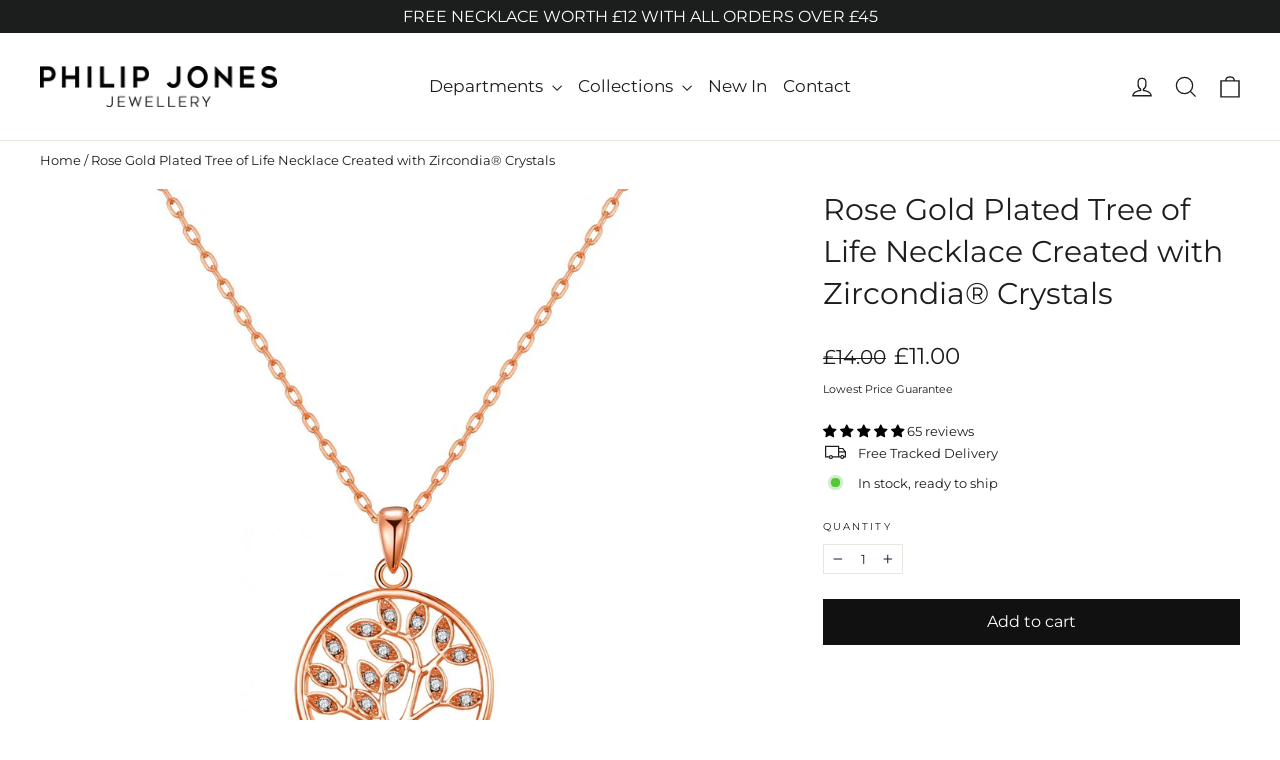

--- FILE ---
content_type: text/html; charset=utf-8
request_url: https://philipjonesjewellery.com/products/rose-gold-plated-tree-of-life-necklace-created-with-zircondia-crystals
body_size: 105550
content:
<!doctype html>
<html class="no-js" lang="en" dir="ltr">
<head>

<script src="//philipjonesjewellery.com/cdn/shop/files/pandectes-rules.js?v=17801474759984061561"></script>  

<script type="text/javascript" src="https://edge.personalizer.io/storefront/2.0.0/js/shopify/storefront.min.js?key=omm9u-fp5oul5cr2hn4uuu6m-dvoa3&shop=silver-supermarket.myshopify.com"></script>
<script>
window.LimeSpot = window.LimeSpot === undefined ? {} : LimeSpot;
LimeSpot.PageInfo = { Type: "Product", Template: "product", ReferenceIdentifier: "2013263855678" };

LimeSpot.StoreInfo = { Theme: "Theme Update - 23-05-2025" };


LimeSpot.CartItems = [];
</script>





  <meta charset="utf-8">
  <meta http-equiv="X-UA-Compatible" content="IE=edge,chrome=1">
  <meta name="viewport" content="width=device-width,initial-scale=1">
  <meta name="theme-color" content="#111111">
  <link rel="canonical" href="https://philipjonesjewellery.com/products/rose-gold-plated-tree-of-life-necklace-created-with-zircondia-crystals">
  <link rel="preconnect" href="https://cdn.shopify.com" crossorigin>
  <link rel="preconnect" href="https://fonts.shopifycdn.com" crossorigin>
  <link rel="dns-prefetch" href="https://productreviews.shopifycdn.com">
  <link rel="dns-prefetch" href="https://ajax.googleapis.com">
  <link rel="dns-prefetch" href="https://maps.googleapis.com">
  <link rel="dns-prefetch" href="https://maps.gstatic.com"><link rel="shortcut icon" href="//philipjonesjewellery.com/cdn/shop/files/philip-jones-logo-square-transparent_32x32.png?v=1730286203" type="image/png" /><title>Rose Gold Plated Tree of Life Necklace Created with Zircondia® Crystals
&ndash; Philip Jones Jewellery
</title>
<meta name="description" content="Shop Rose Gold Plated Tree of Life Necklace Created with Zircondia® Crystals by Philip Jones. Elegant necklace design for everyday wear or gifting."><meta property="og:site_name" content="Philip Jones Jewellery">
  <meta property="og:url" content="https://philipjonesjewellery.com/products/rose-gold-plated-tree-of-life-necklace-created-with-zircondia-crystals">
  <meta property="og:title" content="Rose Gold Plated Tree of Life Necklace Created with Zircondia® Crystals">
  <meta property="og:type" content="product">
  <meta property="og:description" content="Shop Rose Gold Plated Tree of Life Necklace Created with Zircondia® Crystals by Philip Jones. Elegant necklace design for everyday wear or gifting."><meta property="og:image" content="http://philipjonesjewellery.com/cdn/shop/files/rose-gold-plated-tree-of-life-necklace-created-with-zircondia-crystals-708766.jpg?v=1741752970">
    <meta property="og:image:secure_url" content="https://philipjonesjewellery.com/cdn/shop/files/rose-gold-plated-tree-of-life-necklace-created-with-zircondia-crystals-708766.jpg?v=1741752970">
    <meta property="og:image:width" content="2048">
    <meta property="og:image:height" content="2048"><meta name="twitter:site" content="@">
  <meta name="twitter:card" content="summary_large_image">
  <meta name="twitter:title" content="Rose Gold Plated Tree of Life Necklace Created with Zircondia® Crystals">
  <meta name="twitter:description" content="Shop Rose Gold Plated Tree of Life Necklace Created with Zircondia® Crystals by Philip Jones. Elegant necklace design for everyday wear or gifting.">
<style data-shopify>@font-face {
  font-family: Montserrat;
  font-weight: 400;
  font-style: normal;
  font-display: swap;
  src: url("//philipjonesjewellery.com/cdn/fonts/montserrat/montserrat_n4.81949fa0ac9fd2021e16436151e8eaa539321637.woff2") format("woff2"),
       url("//philipjonesjewellery.com/cdn/fonts/montserrat/montserrat_n4.a6c632ca7b62da89c3594789ba828388aac693fe.woff") format("woff");
}

  @font-face {
  font-family: Montserrat;
  font-weight: 400;
  font-style: normal;
  font-display: swap;
  src: url("//philipjonesjewellery.com/cdn/fonts/montserrat/montserrat_n4.81949fa0ac9fd2021e16436151e8eaa539321637.woff2") format("woff2"),
       url("//philipjonesjewellery.com/cdn/fonts/montserrat/montserrat_n4.a6c632ca7b62da89c3594789ba828388aac693fe.woff") format("woff");
}


  @font-face {
  font-family: Montserrat;
  font-weight: 600;
  font-style: normal;
  font-display: swap;
  src: url("//philipjonesjewellery.com/cdn/fonts/montserrat/montserrat_n6.1326b3e84230700ef15b3a29fb520639977513e0.woff2") format("woff2"),
       url("//philipjonesjewellery.com/cdn/fonts/montserrat/montserrat_n6.652f051080eb14192330daceed8cd53dfdc5ead9.woff") format("woff");
}

  @font-face {
  font-family: Montserrat;
  font-weight: 400;
  font-style: italic;
  font-display: swap;
  src: url("//philipjonesjewellery.com/cdn/fonts/montserrat/montserrat_i4.5a4ea298b4789e064f62a29aafc18d41f09ae59b.woff2") format("woff2"),
       url("//philipjonesjewellery.com/cdn/fonts/montserrat/montserrat_i4.072b5869c5e0ed5b9d2021e4c2af132e16681ad2.woff") format("woff");
}

  @font-face {
  font-family: Montserrat;
  font-weight: 600;
  font-style: italic;
  font-display: swap;
  src: url("//philipjonesjewellery.com/cdn/fonts/montserrat/montserrat_i6.e90155dd2f004112a61c0322d66d1f59dadfa84b.woff2") format("woff2"),
       url("//philipjonesjewellery.com/cdn/fonts/montserrat/montserrat_i6.41470518d8e9d7f1bcdd29a447c2397e5393943f.woff") format("woff");
}

</style><link href="//philipjonesjewellery.com/cdn/shop/t/23/assets/theme.css?v=2067263762598503181748010071" rel="stylesheet" type="text/css" media="all" />
<style data-shopify>:root {
    --typeHeaderPrimary: Montserrat;
    --typeHeaderFallback: sans-serif;
    --typeHeaderSize: 30px;
    --typeHeaderWeight: 400;
    --typeHeaderLineHeight: 1.4;
    --typeHeaderSpacing: 0.0em;

    --typeBasePrimary:Montserrat;
    --typeBaseFallback:sans-serif;
    --typeBaseSize: 13px;
    --typeBaseWeight: 400;
    --typeBaseLineHeight: 1.4;
    --typeBaseSpacing: 0.0em;

    --iconWeight: 3px;
    --iconLinecaps: miter;

    --animateImagesStyle: zoom-fade;
    --animateImagesStyleSmall: zoom-fade-small;
    --animateSectionsBackgroundStyle: zoom-fade;
    --animateSectionsTextStyle: rise-up;
    --animateSectionsTextStyleAppendOut: rise-up-out;

    --colorAnnouncement: #1c1d1d;
    --colorAnnouncementText: #ffffff;

    --colorBody: #ffffff;
    --colorBodyAlpha05: rgba(255, 255, 255, 0.05);
    --colorBodyDim: #f2f2f2;
    --colorBodyLightDim: #fafafa;
    --colorBodyMediumDim: #f5f5f5;

    --colorBorder: #e8e8e1;

    --colorBtnPrimary: #111111;
    --colorBtnPrimaryDim: #040404;
    --colorBtnPrimaryText: #ffffff;

    --colorCartDot: #ff4f33;

    --colorDrawers: #ffffff;
    --colorDrawersDim: #f2f2f2;
    --colorDrawerBorder: #e8e8e1;
    --colorDrawerText: #000000;
    --colorDrawerTextDarken: #000000;
    --colorDrawerButton: #111111;
    --colorDrawerButtonText: #ffffff;

    --colorFooter: #000000;
    --colorFooterText: #ffffff;
    --colorFooterTextAlpha01: rgba(255, 255, 255, 0.1);
    --colorFooterTextAlpha012: rgba(255, 255, 255, 0.12);
    --colorFooterTextAlpha06: rgba(255, 255, 255, 0.6);

    --colorHeroText: #ffffff;

    --colorInputBg: #ffffff;
    --colorInputBgDim: #f2f2f2;
    --colorInputBgDark: #e6e6e6;
    --colorInputText: #1c1d1d;

    --colorLink: #1c1d1d;

    --colorModalBg: rgba(0, 0, 0, 0.6);

    --colorNav: #ffffff;
    --colorNavText: #1c1d1d;

    --colorSalePrice: #1c1d1d;
    --colorSaleTag: #1c1d1d;
    --colorSaleTagText: #ffffff;

    --colorTextBody: #1c1d1d;
    --colorTextBodyAlpha0025: rgba(28, 29, 29, 0.03);
    --colorTextBodyAlpha005: rgba(28, 29, 29, 0.05);
    --colorTextBodyAlpha008: rgba(28, 29, 29, 0.08);
    --colorTextBodyAlpha01: rgba(28, 29, 29, 0.1);
    --colorTextBodyAlpha035: rgba(28, 29, 29, 0.35);

    --colorSmallImageBg: #ffffff;
    --colorLargeImageBg: #111111;

    --urlIcoSelect: url(//philipjonesjewellery.com/cdn/shop/t/23/assets/ico-select.svg);
    --urlIcoSelectFooter: url(//philipjonesjewellery.com/cdn/shop/t/23/assets/ico-select-footer.svg);
    --urlIcoSelectWhite: url(//philipjonesjewellery.com/cdn/shop/t/23/assets/ico-select-white.svg);

    --urlButtonArrowPng: url(//philipjonesjewellery.com/cdn/shop/t/23/assets/button-arrow.png);
    --urlButtonArrow2xPng: url(//philipjonesjewellery.com/cdn/shop/t/23/assets/button-arrow-2x.png);
    --urlButtonArrowBlackPng: url(//philipjonesjewellery.com/cdn/shop/t/23/assets/button-arrow-black.png);
    --urlButtonArrowBlack2xPng: url(//philipjonesjewellery.com/cdn/shop/t/23/assets/button-arrow-black-2x.png);

    --sizeChartMargin: 25px 0;
    --sizeChartIconMargin: 5px;

    --newsletterReminderPadding: 30px 35px;

    /*Shop Pay Installments*/
    --color-body-text: #1c1d1d;
    --color-body: #ffffff;
    --color-bg: #ffffff;
  }

  
.collection-hero__content:before,
  .hero__image-wrapper:before,
  .hero__media:before {
    background-image: linear-gradient(to bottom, rgba(0, 0, 0, 0.0) 0%, rgba(0, 0, 0, 0.0) 40%, rgba(0, 0, 0, 0.62) 100%);
  }

  .skrim__item-content .skrim__overlay:after {
    background-image: linear-gradient(to bottom, rgba(0, 0, 0, 0.0) 30%, rgba(0, 0, 0, 0.62) 100%);
  }

  .placeholder-content {
    background-image: linear-gradient(100deg, #ffffff 40%, #f7f7f7 63%, #ffffff 79%);
  }</style><script>
    document.documentElement.className = document.documentElement.className.replace('no-js', 'js');

    window.theme = window.theme || {};
    theme.routes = {
      home: "/",
      cart: "/cart.js",
      cartPage: "/cart",
      cartAdd: "/cart/add.js",
      cartChange: "/cart/change.js",
      search: "/search",
      predictiveSearch: "/search/suggest"
    };
    theme.strings = {
      soldOut: "Sold Out",
      unavailable: "Unavailable",
      inStockLabel: "In stock, ready to ship",
      oneStockLabel: "Low stock - [count] item left",
      otherStockLabel: "Low stock - [count] items left",
      willNotShipUntil: "Ready to ship [date]",
      willBeInStockAfter: "Back in stock [date]",
      waitingForStock: "Backordered, shipping soon",
      cartSavings: "You're saving [savings]",
      cartEmpty: "Your cart is currently empty.",
      cartTermsConfirmation: "You must agree with the terms and conditions of sales to check out",
      searchCollections: "Collections",
      searchPages: "Pages",
      searchArticles: "Articles",
      maxQuantity: "You can only have [quantity] of [title] in your cart."
    };
    theme.settings = {
      cartType: "drawer",
      isCustomerTemplate: false,
      moneyFormat: "£{{amount}}",
      predictiveSearch: true,
      predictiveSearchType: null,
      quickView: false,
      themeName: 'Motion',
      themeVersion: "10.6.2"
    };
  </script>

  <script>window.performance && window.performance.mark && window.performance.mark('shopify.content_for_header.start');</script><meta name="google-site-verification" content="cgNNKasKoKOaQvzy8sfPoTazvrrU7OqGPsfLQABKJkQ">
<meta name="facebook-domain-verification" content="nibx2hwxu1nf1b2i0ucdsmkjjb67ou">
<meta id="shopify-digital-wallet" name="shopify-digital-wallet" content="/21716275/digital_wallets/dialog">
<meta name="shopify-checkout-api-token" content="f35327124149c004212a7a71b1989332">
<meta id="in-context-paypal-metadata" data-shop-id="21716275" data-venmo-supported="false" data-environment="production" data-locale="en_US" data-paypal-v4="true" data-currency="GBP">
<link rel="alternate" type="application/json+oembed" href="https://philipjonesjewellery.com/products/rose-gold-plated-tree-of-life-necklace-created-with-zircondia-crystals.oembed">
<script async="async" src="/checkouts/internal/preloads.js?locale=en-GB"></script>
<link rel="preconnect" href="https://shop.app" crossorigin="anonymous">
<script async="async" src="https://shop.app/checkouts/internal/preloads.js?locale=en-GB&shop_id=21716275" crossorigin="anonymous"></script>
<script id="apple-pay-shop-capabilities" type="application/json">{"shopId":21716275,"countryCode":"GB","currencyCode":"GBP","merchantCapabilities":["supports3DS"],"merchantId":"gid:\/\/shopify\/Shop\/21716275","merchantName":"Philip Jones Jewellery","requiredBillingContactFields":["postalAddress","email"],"requiredShippingContactFields":["postalAddress","email"],"shippingType":"shipping","supportedNetworks":["visa","maestro","masterCard","amex"],"total":{"type":"pending","label":"Philip Jones Jewellery","amount":"1.00"},"shopifyPaymentsEnabled":true,"supportsSubscriptions":true}</script>
<script id="shopify-features" type="application/json">{"accessToken":"f35327124149c004212a7a71b1989332","betas":["rich-media-storefront-analytics"],"domain":"philipjonesjewellery.com","predictiveSearch":true,"shopId":21716275,"locale":"en"}</script>
<script>var Shopify = Shopify || {};
Shopify.shop = "silver-supermarket.myshopify.com";
Shopify.locale = "en";
Shopify.currency = {"active":"GBP","rate":"1.0"};
Shopify.country = "GB";
Shopify.theme = {"name":"Theme Update - 23-05-2025","id":181817377150,"schema_name":"Motion","schema_version":"10.6.2","theme_store_id":847,"role":"main"};
Shopify.theme.handle = "null";
Shopify.theme.style = {"id":null,"handle":null};
Shopify.cdnHost = "philipjonesjewellery.com/cdn";
Shopify.routes = Shopify.routes || {};
Shopify.routes.root = "/";</script>
<script type="module">!function(o){(o.Shopify=o.Shopify||{}).modules=!0}(window);</script>
<script>!function(o){function n(){var o=[];function n(){o.push(Array.prototype.slice.apply(arguments))}return n.q=o,n}var t=o.Shopify=o.Shopify||{};t.loadFeatures=n(),t.autoloadFeatures=n()}(window);</script>
<script>
  window.ShopifyPay = window.ShopifyPay || {};
  window.ShopifyPay.apiHost = "shop.app\/pay";
  window.ShopifyPay.redirectState = null;
</script>
<script id="shop-js-analytics" type="application/json">{"pageType":"product"}</script>
<script defer="defer" async type="module" src="//philipjonesjewellery.com/cdn/shopifycloud/shop-js/modules/v2/client.init-shop-cart-sync_WVOgQShq.en.esm.js"></script>
<script defer="defer" async type="module" src="//philipjonesjewellery.com/cdn/shopifycloud/shop-js/modules/v2/chunk.common_C_13GLB1.esm.js"></script>
<script defer="defer" async type="module" src="//philipjonesjewellery.com/cdn/shopifycloud/shop-js/modules/v2/chunk.modal_CLfMGd0m.esm.js"></script>
<script type="module">
  await import("//philipjonesjewellery.com/cdn/shopifycloud/shop-js/modules/v2/client.init-shop-cart-sync_WVOgQShq.en.esm.js");
await import("//philipjonesjewellery.com/cdn/shopifycloud/shop-js/modules/v2/chunk.common_C_13GLB1.esm.js");
await import("//philipjonesjewellery.com/cdn/shopifycloud/shop-js/modules/v2/chunk.modal_CLfMGd0m.esm.js");

  window.Shopify.SignInWithShop?.initShopCartSync?.({"fedCMEnabled":true,"windoidEnabled":true});

</script>
<script>
  window.Shopify = window.Shopify || {};
  if (!window.Shopify.featureAssets) window.Shopify.featureAssets = {};
  window.Shopify.featureAssets['shop-js'] = {"shop-cart-sync":["modules/v2/client.shop-cart-sync_DuR37GeY.en.esm.js","modules/v2/chunk.common_C_13GLB1.esm.js","modules/v2/chunk.modal_CLfMGd0m.esm.js"],"init-fed-cm":["modules/v2/client.init-fed-cm_BucUoe6W.en.esm.js","modules/v2/chunk.common_C_13GLB1.esm.js","modules/v2/chunk.modal_CLfMGd0m.esm.js"],"shop-toast-manager":["modules/v2/client.shop-toast-manager_B0JfrpKj.en.esm.js","modules/v2/chunk.common_C_13GLB1.esm.js","modules/v2/chunk.modal_CLfMGd0m.esm.js"],"init-shop-cart-sync":["modules/v2/client.init-shop-cart-sync_WVOgQShq.en.esm.js","modules/v2/chunk.common_C_13GLB1.esm.js","modules/v2/chunk.modal_CLfMGd0m.esm.js"],"shop-button":["modules/v2/client.shop-button_B_U3bv27.en.esm.js","modules/v2/chunk.common_C_13GLB1.esm.js","modules/v2/chunk.modal_CLfMGd0m.esm.js"],"init-windoid":["modules/v2/client.init-windoid_DuP9q_di.en.esm.js","modules/v2/chunk.common_C_13GLB1.esm.js","modules/v2/chunk.modal_CLfMGd0m.esm.js"],"shop-cash-offers":["modules/v2/client.shop-cash-offers_BmULhtno.en.esm.js","modules/v2/chunk.common_C_13GLB1.esm.js","modules/v2/chunk.modal_CLfMGd0m.esm.js"],"pay-button":["modules/v2/client.pay-button_CrPSEbOK.en.esm.js","modules/v2/chunk.common_C_13GLB1.esm.js","modules/v2/chunk.modal_CLfMGd0m.esm.js"],"init-customer-accounts":["modules/v2/client.init-customer-accounts_jNk9cPYQ.en.esm.js","modules/v2/client.shop-login-button_DJ5ldayH.en.esm.js","modules/v2/chunk.common_C_13GLB1.esm.js","modules/v2/chunk.modal_CLfMGd0m.esm.js"],"avatar":["modules/v2/client.avatar_BTnouDA3.en.esm.js"],"checkout-modal":["modules/v2/client.checkout-modal_pBPyh9w8.en.esm.js","modules/v2/chunk.common_C_13GLB1.esm.js","modules/v2/chunk.modal_CLfMGd0m.esm.js"],"init-shop-for-new-customer-accounts":["modules/v2/client.init-shop-for-new-customer-accounts_BUoCy7a5.en.esm.js","modules/v2/client.shop-login-button_DJ5ldayH.en.esm.js","modules/v2/chunk.common_C_13GLB1.esm.js","modules/v2/chunk.modal_CLfMGd0m.esm.js"],"init-customer-accounts-sign-up":["modules/v2/client.init-customer-accounts-sign-up_CnczCz9H.en.esm.js","modules/v2/client.shop-login-button_DJ5ldayH.en.esm.js","modules/v2/chunk.common_C_13GLB1.esm.js","modules/v2/chunk.modal_CLfMGd0m.esm.js"],"init-shop-email-lookup-coordinator":["modules/v2/client.init-shop-email-lookup-coordinator_CzjY5t9o.en.esm.js","modules/v2/chunk.common_C_13GLB1.esm.js","modules/v2/chunk.modal_CLfMGd0m.esm.js"],"shop-follow-button":["modules/v2/client.shop-follow-button_CsYC63q7.en.esm.js","modules/v2/chunk.common_C_13GLB1.esm.js","modules/v2/chunk.modal_CLfMGd0m.esm.js"],"shop-login-button":["modules/v2/client.shop-login-button_DJ5ldayH.en.esm.js","modules/v2/chunk.common_C_13GLB1.esm.js","modules/v2/chunk.modal_CLfMGd0m.esm.js"],"shop-login":["modules/v2/client.shop-login_B9ccPdmx.en.esm.js","modules/v2/chunk.common_C_13GLB1.esm.js","modules/v2/chunk.modal_CLfMGd0m.esm.js"],"lead-capture":["modules/v2/client.lead-capture_D0K_KgYb.en.esm.js","modules/v2/chunk.common_C_13GLB1.esm.js","modules/v2/chunk.modal_CLfMGd0m.esm.js"],"payment-terms":["modules/v2/client.payment-terms_BWmiNN46.en.esm.js","modules/v2/chunk.common_C_13GLB1.esm.js","modules/v2/chunk.modal_CLfMGd0m.esm.js"]};
</script>
<script>(function() {
  var isLoaded = false;
  function asyncLoad() {
    if (isLoaded) return;
    isLoaded = true;
    var urls = ["https:\/\/sticky.conversionbear.com\/script?app=sticky\u0026shop=silver-supermarket.myshopify.com","https:\/\/ecommplugins-scripts.trustpilot.com\/v2.1\/js\/header.min.js?settings=eyJrZXkiOiJ3WG5CZFZBdVJRS05sUDEwIiwicyI6Im5vbmUifQ==\u0026shop=silver-supermarket.myshopify.com","https:\/\/ecommplugins-trustboxsettings.trustpilot.com\/silver-supermarket.myshopify.com.js?settings=1747994675617\u0026shop=silver-supermarket.myshopify.com","https:\/\/widget.trustpilot.com\/bootstrap\/v5\/tp.widget.sync.bootstrap.min.js?shop=silver-supermarket.myshopify.com","https:\/\/widget.trustpilot.com\/bootstrap\/v5\/tp.widget.sync.bootstrap.min.js?shop=silver-supermarket.myshopify.com","https:\/\/widget.trustpilot.com\/bootstrap\/v5\/tp.widget.sync.bootstrap.min.js?shop=silver-supermarket.myshopify.com","https:\/\/dr4qe3ddw9y32.cloudfront.net\/awin-shopify-integration-code.js?aid=48301\u0026v=shopifyApp_5.2.5\u0026ts=1768397958615\u0026shop=silver-supermarket.myshopify.com","https:\/\/ecommplugins-scripts.trustpilot.com\/v2.1\/js\/success.min.js?settings=eyJrZXkiOiJ3WG5CZFZBdVJRS05sUDEwIiwicyI6Im5vbmUiLCJ0IjpbIm9yZGVycy9mdWxmaWxsZWQiXSwidiI6IiIsImEiOiIifQ==\u0026shop=silver-supermarket.myshopify.com","https:\/\/ecommplugins-scripts.trustpilot.com\/v2.1\/js\/success.min.js?settings=eyJrZXkiOiJ3WG5CZFZBdVJRS05sUDEwIiwicyI6Im5vbmUiLCJ0IjpbIm9yZGVycy9mdWxmaWxsZWQiXSwidiI6IiIsImEiOiIifQ==\u0026shop=silver-supermarket.myshopify.com","https:\/\/ecommplugins-scripts.trustpilot.com\/v2.1\/js\/success.min.js?settings=eyJrZXkiOiJ3WG5CZFZBdVJRS05sUDEwIiwicyI6Im5vbmUiLCJ0IjpbIm9yZGVycy9mdWxmaWxsZWQiXSwidiI6IiIsImEiOiIifQ==\u0026shop=silver-supermarket.myshopify.com","https:\/\/ecommplugins-scripts.trustpilot.com\/v2.1\/js\/success.min.js?settings=eyJrZXkiOiJ3WG5CZFZBdVJRS05sUDEwIiwicyI6Im5vbmUiLCJ0IjpbIm9yZGVycy9mdWxmaWxsZWQiXSwidiI6IiIsImEiOiIifQ==\u0026shop=silver-supermarket.myshopify.com","https:\/\/ecommplugins-scripts.trustpilot.com\/v2.1\/js\/success.min.js?settings=eyJrZXkiOiJ3WG5CZFZBdVJRS05sUDEwIiwicyI6Im5vbmUiLCJ0IjpbIm9yZGVycy9mdWxmaWxsZWQiXSwidiI6IiIsImEiOiIifQ==\u0026shop=silver-supermarket.myshopify.com","https:\/\/ecommplugins-scripts.trustpilot.com\/v2.1\/js\/success.min.js?settings=eyJrZXkiOiJ3WG5CZFZBdVJRS05sUDEwIiwicyI6Im5vbmUiLCJ0IjpbIm9yZGVycy9mdWxmaWxsZWQiXSwidiI6IiIsImEiOiIifQ==\u0026shop=silver-supermarket.myshopify.com","https:\/\/ecommplugins-scripts.trustpilot.com\/v2.1\/js\/success.min.js?settings=eyJrZXkiOiJ3WG5CZFZBdVJRS05sUDEwIiwicyI6Im5vbmUiLCJ0IjpbIm9yZGVycy9mdWxmaWxsZWQiXSwidiI6IiIsImEiOiIifQ==\u0026shop=silver-supermarket.myshopify.com","https:\/\/ecommplugins-scripts.trustpilot.com\/v2.1\/js\/success.min.js?settings=eyJrZXkiOiJ3WG5CZFZBdVJRS05sUDEwIiwicyI6Im5vbmUiLCJ0IjpbIm9yZGVycy9mdWxmaWxsZWQiXSwidiI6IiIsImEiOiIifQ==\u0026shop=silver-supermarket.myshopify.com","https:\/\/s3.eu-west-1.amazonaws.com\/production-klarna-il-shopify-osm\/7bec47374bc1cb6b6338dfd4d69e7bffd4f4b70b\/silver-supermarket.myshopify.com-1747995394380.js?shop=silver-supermarket.myshopify.com","https:\/\/uw-egcr.s3.eu-west-2.amazonaws.com\/egcr-badge-silver-supermarket.myshopify.com.js?shop=silver-supermarket.myshopify.com","https:\/\/edge.personalizer.io\/storefront\/2.0.0\/js\/shopify\/storefront.min.js?key=omm9u-fp5oul5cr2hn4uuu6m-dvoa3\u0026shop=silver-supermarket.myshopify.com"];
    for (var i = 0; i < urls.length; i++) {
      var s = document.createElement('script');
      s.type = 'text/javascript';
      s.async = true;
      s.src = urls[i];
      var x = document.getElementsByTagName('script')[0];
      x.parentNode.insertBefore(s, x);
    }
  };
  if(window.attachEvent) {
    window.attachEvent('onload', asyncLoad);
  } else {
    window.addEventListener('load', asyncLoad, false);
  }
})();</script>
<script id="__st">var __st={"a":21716275,"offset":0,"reqid":"2c16e631-35c3-4999-8c52-8a2817048e4e-1769661806","pageurl":"philipjonesjewellery.com\/products\/rose-gold-plated-tree-of-life-necklace-created-with-zircondia-crystals","u":"7f73ab48826b","p":"product","rtyp":"product","rid":2013263855678};</script>
<script>window.ShopifyPaypalV4VisibilityTracking = true;</script>
<script id="form-persister">!function(){'use strict';const t='contact',e='new_comment',n=[[t,t],['blogs',e],['comments',e],[t,'customer']],o='password',r='form_key',c=['recaptcha-v3-token','g-recaptcha-response','h-captcha-response',o],s=()=>{try{return window.sessionStorage}catch{return}},i='__shopify_v',u=t=>t.elements[r],a=function(){const t=[...n].map((([t,e])=>`form[action*='/${t}']:not([data-nocaptcha='true']) input[name='form_type'][value='${e}']`)).join(',');var e;return e=t,()=>e?[...document.querySelectorAll(e)].map((t=>t.form)):[]}();function m(t){const e=u(t);a().includes(t)&&(!e||!e.value)&&function(t){try{if(!s())return;!function(t){const e=s();if(!e)return;const n=u(t);if(!n)return;const o=n.value;o&&e.removeItem(o)}(t);const e=Array.from(Array(32),(()=>Math.random().toString(36)[2])).join('');!function(t,e){u(t)||t.append(Object.assign(document.createElement('input'),{type:'hidden',name:r})),t.elements[r].value=e}(t,e),function(t,e){const n=s();if(!n)return;const r=[...t.querySelectorAll(`input[type='${o}']`)].map((({name:t})=>t)),u=[...c,...r],a={};for(const[o,c]of new FormData(t).entries())u.includes(o)||(a[o]=c);n.setItem(e,JSON.stringify({[i]:1,action:t.action,data:a}))}(t,e)}catch(e){console.error('failed to persist form',e)}}(t)}const f=t=>{if('true'===t.dataset.persistBound)return;const e=function(t,e){const n=function(t){return'function'==typeof t.submit?t.submit:HTMLFormElement.prototype.submit}(t).bind(t);return function(){let t;return()=>{t||(t=!0,(()=>{try{e(),n()}catch(t){(t=>{console.error('form submit failed',t)})(t)}})(),setTimeout((()=>t=!1),250))}}()}(t,(()=>{m(t)}));!function(t,e){if('function'==typeof t.submit&&'function'==typeof e)try{t.submit=e}catch{}}(t,e),t.addEventListener('submit',(t=>{t.preventDefault(),e()})),t.dataset.persistBound='true'};!function(){function t(t){const e=(t=>{const e=t.target;return e instanceof HTMLFormElement?e:e&&e.form})(t);e&&m(e)}document.addEventListener('submit',t),document.addEventListener('DOMContentLoaded',(()=>{const e=a();for(const t of e)f(t);var n;n=document.body,new window.MutationObserver((t=>{for(const e of t)if('childList'===e.type&&e.addedNodes.length)for(const t of e.addedNodes)1===t.nodeType&&'FORM'===t.tagName&&a().includes(t)&&f(t)})).observe(n,{childList:!0,subtree:!0,attributes:!1}),document.removeEventListener('submit',t)}))}()}();</script>
<script integrity="sha256-4kQ18oKyAcykRKYeNunJcIwy7WH5gtpwJnB7kiuLZ1E=" data-source-attribution="shopify.loadfeatures" defer="defer" src="//philipjonesjewellery.com/cdn/shopifycloud/storefront/assets/storefront/load_feature-a0a9edcb.js" crossorigin="anonymous"></script>
<script crossorigin="anonymous" defer="defer" src="//philipjonesjewellery.com/cdn/shopifycloud/storefront/assets/shopify_pay/storefront-65b4c6d7.js?v=20250812"></script>
<script data-source-attribution="shopify.dynamic_checkout.dynamic.init">var Shopify=Shopify||{};Shopify.PaymentButton=Shopify.PaymentButton||{isStorefrontPortableWallets:!0,init:function(){window.Shopify.PaymentButton.init=function(){};var t=document.createElement("script");t.src="https://philipjonesjewellery.com/cdn/shopifycloud/portable-wallets/latest/portable-wallets.en.js",t.type="module",document.head.appendChild(t)}};
</script>
<script data-source-attribution="shopify.dynamic_checkout.buyer_consent">
  function portableWalletsHideBuyerConsent(e){var t=document.getElementById("shopify-buyer-consent"),n=document.getElementById("shopify-subscription-policy-button");t&&n&&(t.classList.add("hidden"),t.setAttribute("aria-hidden","true"),n.removeEventListener("click",e))}function portableWalletsShowBuyerConsent(e){var t=document.getElementById("shopify-buyer-consent"),n=document.getElementById("shopify-subscription-policy-button");t&&n&&(t.classList.remove("hidden"),t.removeAttribute("aria-hidden"),n.addEventListener("click",e))}window.Shopify?.PaymentButton&&(window.Shopify.PaymentButton.hideBuyerConsent=portableWalletsHideBuyerConsent,window.Shopify.PaymentButton.showBuyerConsent=portableWalletsShowBuyerConsent);
</script>
<script data-source-attribution="shopify.dynamic_checkout.cart.bootstrap">document.addEventListener("DOMContentLoaded",(function(){function t(){return document.querySelector("shopify-accelerated-checkout-cart, shopify-accelerated-checkout")}if(t())Shopify.PaymentButton.init();else{new MutationObserver((function(e,n){t()&&(Shopify.PaymentButton.init(),n.disconnect())})).observe(document.body,{childList:!0,subtree:!0})}}));
</script>
<link id="shopify-accelerated-checkout-styles" rel="stylesheet" media="screen" href="https://philipjonesjewellery.com/cdn/shopifycloud/portable-wallets/latest/accelerated-checkout-backwards-compat.css" crossorigin="anonymous">
<style id="shopify-accelerated-checkout-cart">
        #shopify-buyer-consent {
  margin-top: 1em;
  display: inline-block;
  width: 100%;
}

#shopify-buyer-consent.hidden {
  display: none;
}

#shopify-subscription-policy-button {
  background: none;
  border: none;
  padding: 0;
  text-decoration: underline;
  font-size: inherit;
  cursor: pointer;
}

#shopify-subscription-policy-button::before {
  box-shadow: none;
}

      </style>

<script>window.performance && window.performance.mark && window.performance.mark('shopify.content_for_header.end');</script>

  <script src="//philipjonesjewellery.com/cdn/shop/t/23/assets/vendor-scripts-v14.js" defer="defer"></script><script src="//philipjonesjewellery.com/cdn/shop/t/23/assets/theme.js?v=126976604122638556131750663806" defer="defer"></script>

<!-- TrustBox script -->
<script type="text/javascript" src="//widget.trustpilot.com/bootstrap/v5/tp.widget.bootstrap.min.js" async></script>
<!-- End TrustBox script -->
  
<!-- BEGIN app block: shopify://apps/pandectes-gdpr/blocks/banner/58c0baa2-6cc1-480c-9ea6-38d6d559556a -->
  
    
      <!-- TCF is active, scripts are loaded above -->
      
        <script>
          if (!window.PandectesRulesSettings) {
            window.PandectesRulesSettings = {"store":{"id":21716275,"adminMode":false,"headless":false,"storefrontRootDomain":"","checkoutRootDomain":"","storefrontAccessToken":""},"banner":{"revokableTrigger":false,"cookiesBlockedByDefault":"7","hybridStrict":false,"isActive":true},"geolocation":{"brOnly":false,"caOnly":false,"chOnly":false,"euOnly":false,"jpOnly":false,"thOnly":false,"canadaOnly":false,"globalVisibility":true},"blocker":{"isActive":true,"googleConsentMode":{"isActive":true,"id":"","analyticsId":"G-BQSHT489TH","adwordsId":"AW-1016004936","adStorageCategory":4,"analyticsStorageCategory":2,"functionalityStorageCategory":1,"personalizationStorageCategory":1,"securityStorageCategory":0,"customEvent":true,"redactData":true,"urlPassthrough":false,"dataLayerProperty":"dataLayer","waitForUpdate":0,"useNativeChannel":false},"facebookPixel":{"isActive":false,"id":"","ldu":false},"microsoft":{"isActive":false,"uetTags":""},"rakuten":{"isActive":false,"cmp":false,"ccpa":false},"gpcIsActive":true,"klaviyoIsActive":false,"defaultBlocked":7,"patterns":{"whiteList":[],"blackList":{"1":["edge.personalizer.io"],"2":[],"4":[],"8":[]},"iframesWhiteList":[],"iframesBlackList":{"1":["www.youtube.com|www.youtube-nocookie.com"],"2":[],"4":[],"8":[]},"beaconsWhiteList":[],"beaconsBlackList":{"1":[],"2":[],"4":[],"8":[]}}}};
            const rulesScript = document.createElement('script');
            window.PandectesRulesSettings.auto = true;
            rulesScript.src = "https://cdn.shopify.com/extensions/019bff45-8283-7132-982f-a6896ff95f38/gdpr-247/assets/pandectes-rules.js";
            const firstChild = document.head.firstChild;
            document.head.insertBefore(rulesScript, firstChild);
          }
        </script>
      
      <script>
        
          window.PandectesSettings = {"store":{"id":21716275,"plan":"premium","theme":"Theme Update - 23-05-2025","primaryLocale":"en","adminMode":false,"headless":false,"storefrontRootDomain":"","checkoutRootDomain":"","storefrontAccessToken":""},"tsPublished":1748012965,"declaration":{"showPurpose":false,"showProvider":false,"declIntroText":"We use cookies to optimize website functionality, analyze the performance, and provide personalized experience to you. Some cookies are essential to make the website operate and function correctly. Those cookies cannot be disabled. In this window you can manage your preference of cookies.","showDateGenerated":true},"language":{"unpublished":[],"languageMode":"Single","fallbackLanguage":"en","languageDetection":"browser","languagesSupported":[]},"texts":{"managed":{"headerText":{"en":"We respect your privacy"},"consentText":{"en":"This website uses cookies to ensure you get the best experience."},"linkText":{"en":"Learn more"},"imprintText":{"en":"Imprint"},"googleLinkText":{"en":"Google's Privacy Terms"},"allowButtonText":{"en":"Accept"},"denyButtonText":{"en":"Decline"},"dismissButtonText":{"en":"Ok"},"leaveSiteButtonText":{"en":"Leave this site"},"preferencesButtonText":{"en":"Preferences"},"cookiePolicyText":{"en":"Cookie policy"},"preferencesPopupTitleText":{"en":"Manage consent preferences"},"preferencesPopupIntroText":{"en":"We use cookies to optimize website functionality, analyze the performance, and provide personalized experience to you. Some cookies are essential to make the website operate and function correctly. Those cookies cannot be disabled. In this window you can manage your preference of cookies."},"preferencesPopupSaveButtonText":{"en":"Save preferences"},"preferencesPopupCloseButtonText":{"en":"Close"},"preferencesPopupAcceptAllButtonText":{"en":"Accept all"},"preferencesPopupRejectAllButtonText":{"en":"Reject all"},"cookiesDetailsText":{"en":"Cookies details"},"preferencesPopupAlwaysAllowedText":{"en":"Always allowed"},"accessSectionParagraphText":{"en":"You have the right to request access to your data at any time."},"accessSectionTitleText":{"en":"Data portability"},"accessSectionAccountInfoActionText":{"en":"Personal data"},"accessSectionDownloadReportActionText":{"en":"Request export"},"accessSectionGDPRRequestsActionText":{"en":"Data subject requests"},"accessSectionOrdersRecordsActionText":{"en":"Orders"},"rectificationSectionParagraphText":{"en":"You have the right to request your data to be updated whenever you think it is appropriate."},"rectificationSectionTitleText":{"en":"Data Rectification"},"rectificationCommentPlaceholder":{"en":"Describe what you want to be updated"},"rectificationCommentValidationError":{"en":"Comment is required"},"rectificationSectionEditAccountActionText":{"en":"Request an update"},"erasureSectionTitleText":{"en":"Right to be forgotten"},"erasureSectionParagraphText":{"en":"You have the right to ask all your data to be erased. After that, you will no longer be able to access your account."},"erasureSectionRequestDeletionActionText":{"en":"Request personal data deletion"},"consentDate":{"en":"Consent date"},"consentId":{"en":"Consent ID"},"consentSectionChangeConsentActionText":{"en":"Change consent preference"},"consentSectionConsentedText":{"en":"You consented to the cookies policy of this website on"},"consentSectionNoConsentText":{"en":"You have not consented to the cookies policy of this website."},"consentSectionTitleText":{"en":"Your cookie consent"},"consentStatus":{"en":"Consent preference"},"confirmationFailureMessage":{"en":"Your request was not verified. Please try again and if problem persists, contact store owner for assistance"},"confirmationFailureTitle":{"en":"A problem occurred"},"confirmationSuccessMessage":{"en":"We will soon get back to you as to your request."},"confirmationSuccessTitle":{"en":"Your request is verified"},"guestsSupportEmailFailureMessage":{"en":"Your request was not submitted. Please try again and if problem persists, contact store owner for assistance."},"guestsSupportEmailFailureTitle":{"en":"A problem occurred"},"guestsSupportEmailPlaceholder":{"en":"E-mail address"},"guestsSupportEmailSuccessMessage":{"en":"If you are registered as a customer of this store, you will soon receive an email with instructions on how to proceed."},"guestsSupportEmailSuccessTitle":{"en":"Thank you for your request"},"guestsSupportEmailValidationError":{"en":"Email is not valid"},"guestsSupportInfoText":{"en":"Please login with your customer account to further proceed."},"submitButton":{"en":"Submit"},"submittingButton":{"en":"Submitting..."},"cancelButton":{"en":"Cancel"},"declIntroText":{"en":"We use cookies to optimize website functionality, analyze the performance, and provide personalized experience to you. Some cookies are essential to make the website operate and function correctly. Those cookies cannot be disabled. In this window you can manage your preference of cookies."},"declName":{"en":"Name"},"declPurpose":{"en":"Purpose"},"declType":{"en":"Type"},"declRetention":{"en":"Retention"},"declProvider":{"en":"Provider"},"declFirstParty":{"en":"First-party"},"declThirdParty":{"en":"Third-party"},"declSeconds":{"en":"seconds"},"declMinutes":{"en":"minutes"},"declHours":{"en":"hours"},"declDays":{"en":"days"},"declMonths":{"en":"months"},"declYears":{"en":"years"},"declSession":{"en":"Session"},"declDomain":{"en":"Domain"},"declPath":{"en":"Path"}},"categories":{"strictlyNecessaryCookiesTitleText":{"en":"Strictly necessary cookies"},"strictlyNecessaryCookiesDescriptionText":{"en":"These cookies are essential in order to enable you to move around the website and use its features, such as accessing secure areas of the website. The website cannot function properly without these cookies."},"functionalityCookiesTitleText":{"en":"Functional cookies"},"functionalityCookiesDescriptionText":{"en":"These cookies enable the site to provide enhanced functionality and personalisation. They may be set by us or by third party providers whose services we have added to our pages. If you do not allow these cookies then some or all of these services may not function properly."},"performanceCookiesTitleText":{"en":"Performance cookies"},"performanceCookiesDescriptionText":{"en":"These cookies enable us to monitor and improve the performance of our website. For example, they allow us to count visits, identify traffic sources and see which parts of the site are most popular."},"targetingCookiesTitleText":{"en":"Targeting cookies"},"targetingCookiesDescriptionText":{"en":"These cookies may be set through our site by our advertising partners. They may be used by those companies to build a profile of your interests and show you relevant adverts on other sites.    They do not store directly personal information, but are based on uniquely identifying your browser and internet device. If you do not allow these cookies, you will experience less targeted advertising."},"unclassifiedCookiesTitleText":{"en":"Unclassified cookies"},"unclassifiedCookiesDescriptionText":{"en":"Unclassified cookies are cookies that we are in the process of classifying, together with the providers of individual cookies."}},"auto":{}},"library":{"previewMode":false,"fadeInTimeout":0,"defaultBlocked":7,"showLink":true,"showImprintLink":false,"showGoogleLink":false,"enabled":true,"cookie":{"expiryDays":365,"secure":true,"domain":""},"dismissOnScroll":false,"dismissOnWindowClick":false,"dismissOnTimeout":false,"palette":{"popup":{"background":"#FFFFFF","backgroundForCalculations":{"a":1,"b":255,"g":255,"r":255},"text":"#000000"},"button":{"background":"transparent","backgroundForCalculations":{"a":1,"b":255,"g":255,"r":255},"text":"#000000","textForCalculation":{"a":1,"b":0,"g":0,"r":0},"border":"#000000"}},"content":{"href":"https://silver-supermarket.myshopify.com/policies/privacy-policy","imprintHref":"/","close":"&#10005;","target":"","logo":"<img class=\"cc-banner-logo\" style=\"max-height: 40px;\" src=\"https://silver-supermarket.myshopify.com/cdn/shop/files/pandectes-banner-logo.png\" alt=\"logo\" />"},"window":"<div role=\"dialog\" aria-live=\"polite\" aria-label=\"cookieconsent\" aria-describedby=\"cookieconsent:desc\" id=\"pandectes-banner\" class=\"cc-window-wrapper cc-bottom-center-wrapper\"><div class=\"pd-cookie-banner-window cc-window {{classes}}\"><!--googleoff: all-->{{children}}<!--googleon: all--></div></div>","compliance":{"custom":"<div class=\"cc-compliance cc-highlight\">{{preferences}}{{allow}}</div>"},"type":"custom","layouts":{"basic":"{{logo}}{{messagelink}}{{compliance}}"},"position":"bottom-center","theme":"wired","revokable":false,"animateRevokable":false,"revokableReset":false,"revokableLogoUrl":"https://silver-supermarket.myshopify.com/cdn/shop/files/pandectes-reopen-logo.png","revokablePlacement":"bottom-left","revokableMarginHorizontal":15,"revokableMarginVertical":15,"static":false,"autoAttach":true,"hasTransition":true,"blacklistPage":[""],"elements":{"close":"<button aria-label=\"close\" type=\"button\" tabindex=\"0\" class=\"cc-close\">{{close}}</button>","dismiss":"<button type=\"button\" tabindex=\"0\" class=\"cc-btn cc-btn-decision cc-dismiss\">{{dismiss}}</button>","allow":"<button type=\"button\" tabindex=\"0\" class=\"cc-btn cc-btn-decision cc-allow\">{{allow}}</button>","deny":"<button type=\"button\" tabindex=\"0\" class=\"cc-btn cc-btn-decision cc-deny\">{{deny}}</button>","preferences":"<button tabindex=\"0\" type=\"button\" class=\"cc-btn cc-settings\" onclick=\"Pandectes.fn.openPreferences()\">{{preferences}}</button>"}},"geolocation":{"brOnly":false,"caOnly":false,"chOnly":false,"euOnly":false,"jpOnly":false,"thOnly":false,"canadaOnly":false,"globalVisibility":true},"dsr":{"guestsSupport":false,"accessSectionDownloadReportAuto":false},"banner":{"resetTs":1709125625,"extraCss":"        .cc-banner-logo {max-width: 24em!important;}    @media(min-width: 768px) {.cc-window.cc-floating{max-width: 24em!important;width: 24em!important;}}    .cc-message, .pd-cookie-banner-window .cc-header, .cc-logo {text-align: left}    .cc-window-wrapper{z-index: 2147483647;}    .cc-window{z-index: 2147483647;font-family: inherit;}    .pd-cookie-banner-window .cc-header{font-family: inherit;}    .pd-cp-ui{font-family: inherit; background-color: #FFFFFF;color:#000000;}    button.pd-cp-btn, a.pd-cp-btn{}    input + .pd-cp-preferences-slider{background-color: rgba(0, 0, 0, 0.3)}    .pd-cp-scrolling-section::-webkit-scrollbar{background-color: rgba(0, 0, 0, 0.3)}    input:checked + .pd-cp-preferences-slider{background-color: rgba(0, 0, 0, 1)}    .pd-cp-scrolling-section::-webkit-scrollbar-thumb {background-color: rgba(0, 0, 0, 1)}    .pd-cp-ui-close{color:#000000;}    .pd-cp-preferences-slider:before{background-color: #FFFFFF}    .pd-cp-title:before {border-color: #000000!important}    .pd-cp-preferences-slider{background-color:#000000}    .pd-cp-toggle{color:#000000!important}    @media(max-width:699px) {.pd-cp-ui-close-top svg {fill: #000000}}    .pd-cp-toggle:hover,.pd-cp-toggle:visited,.pd-cp-toggle:active{color:#000000!important}    .pd-cookie-banner-window {box-shadow: 0 0 18px rgb(0 0 0 / 20%);}  ","customJavascript":{},"showPoweredBy":false,"logoHeight":40,"revokableTrigger":false,"hybridStrict":false,"cookiesBlockedByDefault":"7","isActive":true,"implicitSavePreferences":true,"cookieIcon":false,"blockBots":false,"showCookiesDetails":true,"hasTransition":true,"blockingPage":false,"showOnlyLandingPage":false,"leaveSiteUrl":"https://www.google.com","linkRespectStoreLang":false},"cookies":{"0":[{"name":"secure_customer_sig","type":"http","domain":"philipjonesjewellery.com","path":"/","provider":"Shopify","firstParty":true,"retention":"1 year(s)","expires":1,"unit":"declYears","purpose":{"en":"Used in connection with customer login."}},{"name":"localization","type":"http","domain":"philipjonesjewellery.com","path":"/","provider":"Shopify","firstParty":true,"retention":"1 year(s)","expires":1,"unit":"declYears","purpose":{"en":"Shopify store localization"}},{"name":"cart_currency","type":"http","domain":"philipjonesjewellery.com","path":"/","provider":"Shopify","firstParty":true,"retention":"2 ","expires":2,"unit":"declSession","purpose":{"en":"The cookie is necessary for the secure checkout and payment function on the website. This function is provided by shopify.com."}},{"name":"_cmp_a","type":"http","domain":".philipjonesjewellery.com","path":"/","provider":"Shopify","firstParty":true,"retention":"1 day(s)","expires":1,"unit":"declDays","purpose":{"en":"Used for managing customer privacy settings."}},{"name":"_tracking_consent","type":"http","domain":".philipjonesjewellery.com","path":"/","provider":"Shopify","firstParty":true,"retention":"1 year(s)","expires":1,"unit":"declYears","purpose":{"en":"Tracking preferences."}},{"name":"shopify_pay_redirect","type":"http","domain":"philipjonesjewellery.com","path":"/","provider":"Shopify","firstParty":true,"retention":"1 hour(s)","expires":1,"unit":"declHours","purpose":{"en":"The cookie is necessary for the secure checkout and payment function on the website. This function is provided by shopify.com."}},{"name":"keep_alive","type":"http","domain":"philipjonesjewellery.com","path":"/","provider":"Shopify","firstParty":true,"retention":"30 minute(s)","expires":30,"unit":"declMinutes","purpose":{"en":"Used in connection with buyer localization."}},{"name":"_secure_session_id","type":"http","domain":"philipjonesjewellery.com","path":"/","provider":"Shopify","firstParty":true,"retention":"1 month(s)","expires":1,"unit":"declMonths","purpose":{"en":"Used in connection with navigation through a storefront."}}],"1":[],"2":[{"name":"_shopify_y","type":"http","domain":".philipjonesjewellery.com","path":"/","provider":"Shopify","firstParty":true,"retention":"1 year(s)","expires":1,"unit":"declYears","purpose":{"en":"Shopify analytics."}},{"name":"_shopify_s","type":"http","domain":".philipjonesjewellery.com","path":"/","provider":"Shopify","firstParty":true,"retention":"30 minute(s)","expires":30,"unit":"declMinutes","purpose":{"en":"Shopify analytics."}},{"name":"_landing_page","type":"http","domain":".philipjonesjewellery.com","path":"/","provider":"Shopify","firstParty":true,"retention":"2 ","expires":2,"unit":"declSession","purpose":{"en":"Tracks landing pages."}},{"name":"_orig_referrer","type":"http","domain":".philipjonesjewellery.com","path":"/","provider":"Shopify","firstParty":true,"retention":"2 ","expires":2,"unit":"declSession","purpose":{"en":"Tracks landing pages."}},{"name":"_shopify_sa_t","type":"http","domain":".philipjonesjewellery.com","path":"/","provider":"Shopify","firstParty":true,"retention":"30 minute(s)","expires":30,"unit":"declMinutes","purpose":{"en":"Shopify analytics relating to marketing & referrals."}},{"name":"_shopify_sa_p","type":"http","domain":".philipjonesjewellery.com","path":"/","provider":"Shopify","firstParty":true,"retention":"30 minute(s)","expires":30,"unit":"declMinutes","purpose":{"en":"Shopify analytics relating to marketing & referrals."}},{"name":"_ga","type":"http","domain":".philipjonesjewellery.com","path":"/","provider":"Google","firstParty":true,"retention":"1 year(s)","expires":1,"unit":"declYears","purpose":{"en":"Cookie is set by Google Analytics with unknown functionality"}},{"name":"_shopify_s","type":"http","domain":"com","path":"/","provider":"Shopify","firstParty":false,"retention":"Session","expires":1,"unit":"declSeconds","purpose":{"en":"Shopify analytics."}},{"name":"__cf_bm","type":"http","domain":".conversionbear.com","path":"/","provider":"CloudFlare","firstParty":false,"retention":"30 minute(s)","expires":30,"unit":"declMinutes","purpose":{"en":"Used to manage incoming traffic that matches criteria associated with bots."}},{"name":"_boomr_clss","type":"html_local","domain":"https://philipjonesjewellery.com","path":"/","provider":"Shopify","firstParty":true,"retention":"Local Storage","expires":1,"unit":"declYears","purpose":{"en":"Used to monitor and optimize the performance of Shopify stores."}},{"name":"_ga_706CKD72R9","type":"http","domain":".philipjonesjewellery.com","path":"/","provider":"Google","firstParty":true,"retention":"1 year(s)","expires":1,"unit":"declYears","purpose":{"en":""}},{"name":"_ga_BQSHT489TH","type":"http","domain":".philipjonesjewellery.com","path":"/","provider":"Google","firstParty":true,"retention":"1 year(s)","expires":1,"unit":"declYears","purpose":{"en":""}}],"4":[{"name":"wpm-domain-test","type":"http","domain":"com","path":"/","provider":"Shopify","firstParty":false,"retention":"Session","expires":1,"unit":"declSeconds","purpose":{"en":"Used to test the storage of parameters about products added to the cart or payment currency"}},{"name":"wpm-domain-test","type":"http","domain":"philipjonesjewellery.com","path":"/","provider":"Shopify","firstParty":true,"retention":"Session","expires":1,"unit":"declSeconds","purpose":{"en":"Used to test the storage of parameters about products added to the cart or payment currency"}},{"name":"_fbp","type":"http","domain":".philipjonesjewellery.com","path":"/","provider":"Facebook","firstParty":true,"retention":"3 month(s)","expires":3,"unit":"declMonths","purpose":{"en":"Cookie is placed by Facebook to track visits across websites."}},{"name":"_gcl_au","type":"http","domain":".philipjonesjewellery.com","path":"/","provider":"Google","firstParty":true,"retention":"3 month(s)","expires":3,"unit":"declMonths","purpose":{"en":"Cookie is placed by Google Tag Manager to track conversions."}},{"name":"po_visitor","type":"http","domain":"philipjonesjewellery.com","path":"/","provider":"Pushowl","firstParty":true,"retention":"1 year(s)","expires":1,"unit":"declYears","purpose":{"en":"Used by Pushowl to monitor related user activity on the store."}},{"name":"test_cookie","type":"http","domain":".doubleclick.net","path":"/","provider":"Google","firstParty":false,"retention":"15 minute(s)","expires":15,"unit":"declMinutes","purpose":{"en":"To measure the visitors’ actions after they click through from an advert. Expires after each visit."}},{"name":"lastExternalReferrer","type":"html_local","domain":"https://philipjonesjewellery.com","path":"/","provider":"Facebook","firstParty":true,"retention":"Local Storage","expires":1,"unit":"declYears","purpose":{"en":"Detects how the user reached the website by registering their last URL-address."}},{"name":"lastExternalReferrerTime","type":"html_local","domain":"https://philipjonesjewellery.com","path":"/","provider":"Facebook","firstParty":true,"retention":"Local Storage","expires":1,"unit":"declYears","purpose":{"en":"Contains the timestamp of the last update of the lastExternalReferrer cookie."}}],"8":[{"name":"lsContextID","type":"http","domain":"philipjonesjewellery.com","path":"/","provider":"Unknown","firstParty":true,"retention":"Session","expires":-54,"unit":"declYears","purpose":{"en":""}},{"name":"lsSema-","type":"http","domain":"philipjonesjewellery.com","path":"/","provider":"Unknown","firstParty":true,"retention":"Session","expires":-54,"unit":"declYears","purpose":{"en":""}},{"name":"lsUserID","type":"http","domain":".personalizer.io","path":"/","provider":"Unknown","firstParty":false,"retention":"1 year(s)","expires":1,"unit":"declYears","purpose":{"en":""}},{"name":"lsEncUserID","type":"http","domain":".personalizer.io","path":"/","provider":"Unknown","firstParty":false,"retention":"1 year(s)","expires":1,"unit":"declYears","purpose":{"en":""}},{"name":"NID","type":"http","domain":".google.com","path":"/","provider":"Unknown","firstParty":false,"retention":"6 month(s)","expires":6,"unit":"declMonths","purpose":{"en":""}},{"name":"lsContextExpires","type":"html_local","domain":"https://philipjonesjewellery.com","path":"/","provider":"Unknown","firstParty":true,"retention":"Local Storage","expires":1,"unit":"declYears","purpose":{"en":""}},{"name":"lsAuthParams","type":"html_local","domain":"https://philipjonesjewellery.com","path":"/","provider":"Unknown","firstParty":true,"retention":"Local Storage","expires":1,"unit":"declYears","purpose":{"en":""}},{"name":"lsAuthResult","type":"html_local","domain":"https://philipjonesjewellery.com","path":"/","provider":"Unknown","firstParty":true,"retention":"Local Storage","expires":1,"unit":"declYears","purpose":{"en":""}},{"name":"lsLandingDetails","type":"html_session","domain":"https://philipjonesjewellery.com","path":"/","provider":"Unknown","firstParty":true,"retention":"Session","expires":1,"unit":"declYears","purpose":{"en":""}},{"name":"lsRecentViews","type":"html_local","domain":"https://philipjonesjewellery.com","path":"/","provider":"Unknown","firstParty":true,"retention":"Local Storage","expires":1,"unit":"declYears","purpose":{"en":""}},{"name":"local-storage-test","type":"html_local","domain":"https://philipjonesjewellery.com","path":"/","provider":"Unknown","firstParty":true,"retention":"Local Storage","expires":1,"unit":"declYears","purpose":{"en":""}},{"name":"lsUserID","type":"html_local","domain":"https://philipjonesjewellery.com","path":"/","provider":"Unknown","firstParty":true,"retention":"Local Storage","expires":1,"unit":"declYears","purpose":{"en":""}},{"name":"lsContext","type":"html_local","domain":"https://philipjonesjewellery.com","path":"/","provider":"Unknown","firstParty":true,"retention":"Local Storage","expires":1,"unit":"declYears","purpose":{"en":""}},{"name":"test","type":"html_session","domain":"https://philipjonesjewellery.com","path":"/","provider":"Unknown","firstParty":true,"retention":"Session","expires":1,"unit":"declYears","purpose":{"en":""}},{"name":"__klarna_sdk_version","type":"html_local","domain":"https://philipjonesjewellery.com","path":"/","provider":"Unknown","firstParty":true,"retention":"Local Storage","expires":1,"unit":"declYears","purpose":{"en":""}},{"name":"lsEncUserID","type":"html_local","domain":"https://edge.personalizer.io","path":"/","provider":"Unknown","firstParty":false,"retention":"Local Storage","expires":1,"unit":"declYears","purpose":{"en":""}},{"name":"pushowl_original_url_params","type":"html_local","domain":"https://philipjonesjewellery.com","path":"/","provider":"Unknown","firstParty":true,"retention":"Local Storage","expires":1,"unit":"declYears","purpose":{"en":""}},{"name":"pushowl_visitor_token","type":"html_local","domain":"https://philipjonesjewellery.com","path":"/","provider":"Unknown","firstParty":true,"retention":"Local Storage","expires":1,"unit":"declYears","purpose":{"en":""}},{"name":"pushowl_optin_seen_count","type":"html_session","domain":"https://philipjonesjewellery.com","path":"/","provider":"Unknown","firstParty":true,"retention":"Session","expires":1,"unit":"declYears","purpose":{"en":""}},{"name":"pushowl_shopify_config-1.5-0c0f12cf-eb89-4ede-b812-170a85609fcd","type":"html_session","domain":"https://philipjonesjewellery.com","path":"/","provider":"Unknown","firstParty":true,"retention":"Session","expires":1,"unit":"declYears","purpose":{"en":""}},{"name":"__klarna_sdk_identity-api","type":"html_session","domain":"https://philipjonesjewellery.com","path":"/","provider":"Unknown","firstParty":true,"retention":"Session","expires":1,"unit":"declYears","purpose":{"en":""}},{"name":"__klarna_sdk_default-config","type":"html_session","domain":"https://philipjonesjewellery.com","path":"/","provider":"Unknown","firstParty":true,"retention":"Session","expires":1,"unit":"declYears","purpose":{"en":""}},{"name":"pushowl_optin_deferred_until","type":"html_local","domain":"https://philipjonesjewellery.com","path":"/","provider":"Unknown","firstParty":true,"retention":"Local Storage","expires":1,"unit":"declYears","purpose":{"en":""}},{"name":"pushowl_landing_page_url","type":"html_session","domain":"https://philipjonesjewellery.com","path":"/","provider":"Unknown","firstParty":true,"retention":"Session","expires":1,"unit":"declYears","purpose":{"en":""}},{"name":"pushowl_referrer","type":"html_session","domain":"https://philipjonesjewellery.com","path":"/","provider":"Unknown","firstParty":true,"retention":"Session","expires":1,"unit":"declYears","purpose":{"en":""}},{"name":"pushowl_landing_page_url_params","type":"html_session","domain":"https://philipjonesjewellery.com","path":"/","provider":"Unknown","firstParty":true,"retention":"Session","expires":1,"unit":"declYears","purpose":{"en":""}},{"name":"test","type":"html_local","domain":"https://philipjonesjewellery.com","path":"/","provider":"Unknown","firstParty":true,"retention":"Local Storage","expires":1,"unit":"declYears","purpose":{"en":""}},{"name":"klarnaosm_user_locale","type":"html_local","domain":"https://philipjonesjewellery.com","path":"/","provider":"Unknown","firstParty":true,"retention":"Local Storage","expires":1,"unit":"declYears","purpose":{"en":""}},{"name":"frequently-bought-together-stats-hmac","type":"html_local","domain":"https://philipjonesjewellery.com","path":"/","provider":"Unknown","firstParty":true,"retention":"Local Storage","expires":1,"unit":"declYears","purpose":{"en":""}},{"name":"pushowl_task_type","type":"html_session","domain":"https://philipjonesjewellery.com","path":"/","provider":"Unknown","firstParty":true,"retention":"Session","expires":1,"unit":"declYears","purpose":{"en":""}},{"name":"pushowl_session_token","type":"html_session","domain":"https://philipjonesjewellery.com","path":"/","provider":"Unknown","firstParty":true,"retention":"Session","expires":1,"unit":"declYears","purpose":{"en":""}},{"name":"wrapped-beacon","type":"html_session","domain":"https://philipjonesjewellery.com","path":"/","provider":"Unknown","firstParty":true,"retention":"Session","expires":1,"unit":"declYears","purpose":{"en":""}},{"name":"pushowl_subdomain","type":"html_session","domain":"https://philipjonesjewellery.com","path":"/","provider":"Unknown","firstParty":true,"retention":"Session","expires":1,"unit":"declYears","purpose":{"en":""}}]},"blocker":{"isActive":true,"googleConsentMode":{"id":"","analyticsId":"G-BQSHT489TH","adwordsId":"AW-1016004936","isActive":true,"adStorageCategory":4,"analyticsStorageCategory":2,"personalizationStorageCategory":1,"functionalityStorageCategory":1,"customEvent":true,"securityStorageCategory":0,"redactData":true,"urlPassthrough":false,"dataLayerProperty":"dataLayer","waitForUpdate":0,"useNativeChannel":false},"facebookPixel":{"id":"","isActive":false,"ldu":false},"microsoft":{"isActive":false,"uetTags":""},"rakuten":{"isActive":false,"cmp":false,"ccpa":false},"klaviyoIsActive":false,"gpcIsActive":true,"defaultBlocked":7,"patterns":{"whiteList":[],"blackList":{"1":["edge.personalizer.io"],"2":[],"4":[],"8":[]},"iframesWhiteList":[],"iframesBlackList":{"1":["www.youtube.com|www.youtube-nocookie.com"],"2":[],"4":[],"8":[]},"beaconsWhiteList":[],"beaconsBlackList":{"1":[],"2":[],"4":[],"8":[]}}}};
        
        window.addEventListener('DOMContentLoaded', function(){
          const script = document.createElement('script');
          
            script.src = "https://cdn.shopify.com/extensions/019bff45-8283-7132-982f-a6896ff95f38/gdpr-247/assets/pandectes-core.js";
          
          script.defer = true;
          document.body.appendChild(script);
        })
      </script>
    
  


<!-- END app block --><!-- BEGIN app block: shopify://apps/schema-plus-for-seo/blocks/schemaplus_app_embed/0199c405-aef8-7230-87a6-aacc5fab62ed --><script src="https://cdn.shopify.com/extensions/019bdb8e-e5a7-79b7-83c6-b46920ee1f83/schemaplus-schemafiles-67/assets/loader.min.js" async></script><!-- BEGIN app snippet: products --><script type="application/ld+json" class="schemaplus-schema">[ { "@context": "http://schema.org",  "@type": "Product",  "@id": "https://philipjonesjewellery.com/products/rose-gold-plated-tree-of-life-necklace-created-with-zircondia-crystals#product_sp_schemaplus", "mainEntityOfPage": { "@type": "WebPage", "@id": "https://philipjonesjewellery.com/products/rose-gold-plated-tree-of-life-necklace-created-with-zircondia-crystals#webpage_sp_schemaplus", "sdDatePublished": "2026-01-29T04:43+0000", "sdPublisher": { "@context": "http://schema.org", "@type": "Organization", "@id": "https://schemaplus.io", "name": "SchemaPlus App" } }, "additionalProperty": [  { "@type": "PropertyValue", "name" : "Tags", "value": [ "Crystal","Cubic Zirconia","CZ","Necklace","Rose","Rose Gold","Rose Gold Plated","Tree of Life","Zircondia® Crystal" ] }  ,{"@type": "PropertyValue", "name" : "Title", "value": [ "Default Title" ] }  ],  "aggregateRating": { "@type": "AggregateRating", "description": "Judge.me 2", "bestRating": "5", "worstRating": "1", "reviewCount": "65", "ratingValue": "4.88" },  "brand": { "@type": "Brand", "name": "Philip Jones Jewellery",  "url": "https://philipjonesjewellery.com/collections/vendors?q=Philip%20Jones%20Jewellery"  },  "category":"Necklace", "color": "", "depth":"", "height":"", "itemCondition":"http://schema.org/NewCondition", "logo":"", "manufacturer":"", "material": "", "model":"", "offers": { "@type": "Offer", "@id": "2013263855678",  "availability": "http://schema.org/InStock",  "inventoryLevel": { "@type": "QuantitativeValue", "value": "128" }, "price" : 11.0, "priceSpecification": [ { "@type": "UnitPriceSpecification", "price": 11.0, "priceCurrency": "GBP" }  ], "priceCurrency": "GBP", "description": "GBP-1100-£11.00-£11.00 GBP-11.00", "priceValidUntil": "2030-12-21",  "shippingDetails": [ { "@type":"OfferShippingDetails", "@id": "https://philipjonesjewellery.com/products/rose-gold-plated-tree-of-life-necklace-created-with-zircondia-crystals#shippingPolicy_schemaplus_1" } ],  "hasMerchantReturnPolicy": [ { "@type": "MerchantReturnPolicy", "@id": "https://philipjonesjewellery.com/products/rose-gold-plated-tree-of-life-necklace-created-with-zircondia-crystals#returnPolicy_schemaplus_1" } ],  "seller": { "@type": "Organization", "name": "Philip Jones Jewellery", "@id": "https://philipjonesjewellery.com#organization_sp_schemaplus" } }, "productID":"2013263855678",  "productionDate":"", "purchaseDate":"", "releaseDate":"", "review": [  ],  "sku": "7933", "gtin13": "5060684821273",  "mpn": "5060684821273",  "weight": { "@type": "QuantitativeValue", "unitCode": "LBR", "value": "14.04" }, "width":"",  "description": "Highlights\nCreated with Zircondia® Crystals\nRose Gold Plated\nHypoallergenic\nDetails\n\nBrand:  Philip Jones\n\nMetal Type:  Rose Gold Plated \n\nBase Metal:  Brass Alloy \n\nNecklace Type:  Pendant\n\nPendant Dimensions:  27mm (H) x 20mm (W)\n\nNecklace Length:  43cm + 5cm Extender\n\nChain Type:  Cable\n\nClosure Type:  Lobster Claw\n\nWeight:  5.1g\n\n\nStone Type:  Crystals from Zircondia® \n\nShape:  Round Colour:  Clear  Size:  1mm Quantity:  14\nPackaging\n\nPackaging Type:  Gift Pouch\n\nPackaging Size:  5cm x 7cm\nThis necklace is crafted from Rose Gold Plated brass alloy, with a pendant measuring 27mm (H) x 20mm (W). The 43cm + 5cm extender cable chain is secured with a lobster claw closure and weighs 5.1g. It includes 14 round Clear crystals from Zircondia®, each measuring 1mm. The piece is designed and manufactured by Philip Jones.Zircondia® creates premium Cubic Zirconia using ethical, sustainable practices and advanced technology to achieve exceptional cut, colour, and clarity. Each flawless crystal is precision engineered for maximum brilliance and fire, setting a new standard for CZ excellence.",  "image": [  "https:\/\/philipjonesjewellery.com\/cdn\/shop\/files\/rose-gold-plated-tree-of-life-necklace-created-with-zircondia-crystals-708766.jpg?v=1741752970\u0026width=1200" ,"https:\/\/philipjonesjewellery.com\/cdn\/shop\/products\/rose-gold-plated-tree-of-life-necklace-created-with-zircondia-crystals-301225.jpg?v=1741752970\u0026width=1200" ,"https:\/\/philipjonesjewellery.com\/cdn\/shop\/products\/rose-gold-plated-tree-of-life-necklace-created-with-zircondia-crystals-492881.jpg?v=1741752970\u0026width=1200" ,"https:\/\/philipjonesjewellery.com\/cdn\/shop\/files\/rose-gold-plated-tree-of-life-necklace-created-with-zircondia-crystals-200940.jpg?v=1741752970\u0026width=1200" ,"https:\/\/philipjonesjewellery.com\/cdn\/shop\/products\/rose-gold-plated-tree-of-life-necklace-created-with-zircondia-crystals-346941.jpg?v=1741752970\u0026width=1200" ,"https:\/\/philipjonesjewellery.com\/cdn\/shop\/files\/rose-gold-plated-tree-of-life-necklace-created-with-zircondia-crystals-212418.jpg?v=1741752970\u0026width=1200" ,"https:\/\/philipjonesjewellery.com\/cdn\/shop\/files\/rose-gold-plated-tree-of-life-necklace-created-with-zircondia-crystals-170587.jpg?v=1741752970\u0026width=1200" ,"https:\/\/philipjonesjewellery.com\/cdn\/shop\/files\/rose-gold-plated-tree-of-life-necklace-created-with-zircondia-crystals-708766.jpg?v=1741752970\u0026width=1200" ], "name": "Rose Gold Plated Tree of Life Necklace Created with Zircondia® Crystals", "url": "https://philipjonesjewellery.com/products/rose-gold-plated-tree-of-life-necklace-created-with-zircondia-crystals" } ]</script><script> window.schemaplus_reviews_handled = true; </script><!-- BEGIN app snippet: shippingPolicy --><script type="application/ld+json" class="schemaplus-schema"> { "shippingDetails": [ { "@context": "http://schema.org", "@id": "https://philipjonesjewellery.com/products/rose-gold-plated-tree-of-life-necklace-created-with-zircondia-crystals#shippingPolicy_schemaplus_1", "shippingRate": { "@context": "http://schema.org", "@type": "MonetaryAmount",  "value": 0,  "minValue": 0,  "maxValue": 0,  "currency": "GBP" }, "shippingDestination": { "@context": "http://schema.org", "@type": "DefinedRegion", "addressCountry": [  "GB" ] }, "deliveryTime": { "@context": "http://schema.org", "@type": "ShippingDeliveryTime", "handlingTime": { "@context": "http://schema.org", "@type": "QuantitativeValue", "minValue": "0", "maxValue": "1", "unitCode": "DAY" }, "transitTime": { "@context": "http://schema.org", "@type": "QuantitativeValue", "minValue": "1", "maxValue": "5", "unitCode": "DAY" } }  ,"freeShippingThreshold": { "@context": "http://schema.org", "@type": "MonetaryAmount", "minValue": 0, "currency": "GBP" }  } ] }</script><!-- END app snippet --><!-- BEGIN app snippet: returnPolicy --><script type="application/ld+json" class="schemaplus-schema"> { "hasMerchantReturnPolicy": [ { "@context": "http://schema.org", "@type": "MerchantReturnPolicy", "@id": "https://philipjonesjewellery.com/products/rose-gold-plated-tree-of-life-necklace-created-with-zircondia-crystals#returnPolicy_schemaplus_1", "name": "Default", "applicableCountry": [  "GB" ], "returnPolicyCategory": "https://schema.org/MerchantReturnFiniteReturnWindow"  ,"merchantReturnDays": 30, "returnMethod": "https://schema.org/ReturnByMail", "returnFees": "https://schema.org/ReturnFeesCustomerResponsibility", "refundType": ""  } ] }</script><!-- END app snippet --><!-- BEGIN app snippet: faq --><!-- END app snippet --><!-- END app snippet --><script type="text/template" id="schemaplus-reviews-template"><!-- BEGIN app snippet: reviews --><script id="schemaplus-reviews-handler" > function handleReviews(){ let es = document.getElementsByClassName('schemaplus-schema'); es = Array.from(es).filter(el => el.getAttribute('data-type') === 'review');  for (let i = 0; i < es.length; i++) { let e = es[i],d = e.innerHTML;  let nc = d.replace(new RegExp('schemaplus-review-schema-id', 'g'), 'https://philipjonesjewellery.com/products/rose-gold-plated-tree-of-life-necklace-created-with-zircondia-crystals#product_sp_schemaplus'); nc = nc.replace(/("@id"\s*:\s*"https:\/\/)[^\/"]+/g, `$1philipjonesjewellery.com`); e.innerHTML = nc; }  }  handleReviews(); </script><!-- END app snippet --></script> <script src="https://cdn.shopify.com/extensions/019bdb8e-e5a7-79b7-83c6-b46920ee1f83/schemaplus-schemafiles-67/assets/insertReviewsHandler.min.js" async></script><!-- BEGIN app snippet: breadcrumbs --><script type="application/ld+json" class="schemaplus-schema"> { "@context": "http://schema.org", "@type": "BreadcrumbList", "name": "Philip Jones Jewellery Breadcrumbs Schema by SchemaPlus", "itemListElement": [ { "@type": "ListItem", "position": 1, "item": { "@id": "https://philipjonesjewellery.com/collections", "name": "Products" } }, { "@type": "ListItem", "position": 2, "item": { "@id": "https://philipjonesjewellery.com/collections/all", "name": "All Jewellery" } }, { "@type": "ListItem", "position": 3, "item": { "@id": "https://philipjonesjewellery.com/products/rose-gold-plated-tree-of-life-necklace-created-with-zircondia-crystals#breadcrumb_sp_schemaplus", "name": "Rose Gold Plated Tree of Life Necklace Created with Zircondia® Crystals" } } ] }  </script><!-- END app snippet --><!-- END app block --><!-- BEGIN app block: shopify://apps/frequently-bought/blocks/app-embed-block/b1a8cbea-c844-4842-9529-7c62dbab1b1f --><script>
    window.codeblackbelt = window.codeblackbelt || {};
    window.codeblackbelt.shop = window.codeblackbelt.shop || 'silver-supermarket.myshopify.com';
    
        window.codeblackbelt.productId = 2013263855678;</script><script src="//cdn.codeblackbelt.com/widgets/frequently-bought-together/main.min.js?version=2026012904+0000" async></script>
 <!-- END app block --><!-- BEGIN app block: shopify://apps/doofinder-search-discovery/blocks/doofinder-script/1abc6bc6-ff36-4a37-9034-effae4a47cf6 -->
  <script>
    (function(w, k) {w[k] = window[k] || function () { (window[k].q = window[k].q || []).push(arguments) }})(window, "doofinderApp")
    var dfKvCustomerEmail = "";

    doofinderApp("config", "currency", Shopify.currency.active);
    doofinderApp("config", "language", Shopify.locale);
    var context = Shopify.country;
    
    doofinderApp("config", "priceName", context);
    localStorage.setItem("shopify-language", Shopify.locale);

    doofinderApp("init", "layer", {
      params:{
        "":{
          exclude: {
            not_published_in: [context]
          }
        },
        "product":{
          exclude: {
            not_published_in: [context]
          }
        }
      }
    });
  </script>

  <script src="https://eu1-config.doofinder.com/2.x/9b86e2ce-9165-4a3a-a664-2929314a89cc.js" async></script>



<!-- END app block --><!-- BEGIN app block: shopify://apps/judge-me-reviews/blocks/judgeme_core/61ccd3b1-a9f2-4160-9fe9-4fec8413e5d8 --><!-- Start of Judge.me Core -->






<link rel="dns-prefetch" href="https://cdnwidget.judge.me">
<link rel="dns-prefetch" href="https://cdn.judge.me">
<link rel="dns-prefetch" href="https://cdn1.judge.me">
<link rel="dns-prefetch" href="https://api.judge.me">

<script data-cfasync='false' class='jdgm-settings-script'>window.jdgmSettings={"pagination":5,"disable_web_reviews":false,"badge_no_review_text":"No reviews","badge_n_reviews_text":"{{ n }} review/reviews","badge_star_color":"#000000","hide_badge_preview_if_no_reviews":true,"badge_hide_text":false,"enforce_center_preview_badge":false,"widget_title":"Customer Reviews","widget_open_form_text":"Write a review","widget_close_form_text":"Cancel review","widget_refresh_page_text":"Refresh page","widget_summary_text":"Based on {{ number_of_reviews }} review/reviews","widget_no_review_text":"Be the first to write a review","widget_name_field_text":"Display name","widget_verified_name_field_text":"Verified Name (public)","widget_name_placeholder_text":"Display name","widget_required_field_error_text":"This field is required.","widget_email_field_text":"Email address","widget_verified_email_field_text":"Verified Email (private, can not be edited)","widget_email_placeholder_text":"Your email address","widget_email_field_error_text":"Please enter a valid email address.","widget_rating_field_text":"Rating","widget_review_title_field_text":"Review Title","widget_review_title_placeholder_text":"Give your review a title","widget_review_body_field_text":"Review content","widget_review_body_placeholder_text":"Start writing here...","widget_pictures_field_text":"Picture/Video (optional)","widget_submit_review_text":"Submit Review","widget_submit_verified_review_text":"Submit Verified Review","widget_submit_success_msg_with_auto_publish":"Thank you! Please refresh the page in a few moments to see your review. You can remove or edit your review by logging into \u003ca href='https://judge.me/login' target='_blank' rel='nofollow noopener'\u003eJudge.me\u003c/a\u003e","widget_submit_success_msg_no_auto_publish":"Thank you! Your review will be published as soon as it is approved by the shop admin. You can remove or edit your review by logging into \u003ca href='https://judge.me/login' target='_blank' rel='nofollow noopener'\u003eJudge.me\u003c/a\u003e","widget_show_default_reviews_out_of_total_text":"Showing {{ n_reviews_shown }} out of {{ n_reviews }} reviews.","widget_show_all_link_text":"Show all","widget_show_less_link_text":"Show less","widget_author_said_text":"{{ reviewer_name }} said:","widget_days_text":"{{ n }} days ago","widget_weeks_text":"{{ n }} week/weeks ago","widget_months_text":"{{ n }} month/months ago","widget_years_text":"{{ n }} year/years ago","widget_yesterday_text":"Yesterday","widget_today_text":"Today","widget_replied_text":"\u003e\u003e {{ shop_name }} replied:","widget_read_more_text":"Read more","widget_reviewer_name_as_initial":"","widget_rating_filter_color":"","widget_rating_filter_see_all_text":"See all reviews","widget_sorting_most_recent_text":"Most Recent","widget_sorting_highest_rating_text":"Highest Rating","widget_sorting_lowest_rating_text":"Lowest Rating","widget_sorting_with_pictures_text":"Only Pictures","widget_sorting_most_helpful_text":"Most Helpful","widget_open_question_form_text":"Ask a question","widget_reviews_subtab_text":"Reviews","widget_questions_subtab_text":"Questions","widget_question_label_text":"Question","widget_answer_label_text":"Answer","widget_question_placeholder_text":"Write your question here","widget_submit_question_text":"Submit Question","widget_question_submit_success_text":"Thank you for your question! We will notify you once it gets answered.","widget_star_color":"#000000","verified_badge_text":"Verified","verified_badge_bg_color":"","verified_badge_text_color":"","verified_badge_placement":"left-of-reviewer-name","widget_review_max_height":"","widget_hide_border":false,"widget_social_share":false,"widget_thumb":false,"widget_review_location_show":false,"widget_location_format":"country_iso_code","all_reviews_include_out_of_store_products":true,"all_reviews_out_of_store_text":"(out of stock)","all_reviews_pagination":100,"all_reviews_product_name_prefix_text":"about","enable_review_pictures":true,"enable_question_anwser":false,"widget_theme":"leex","review_date_format":"dd/mm/yy","default_sort_method":"highest-rating","widget_product_reviews_subtab_text":"Product Reviews","widget_shop_reviews_subtab_text":"Shop Reviews","widget_other_products_reviews_text":"Reviews for other products","widget_store_reviews_subtab_text":"Store reviews","widget_no_store_reviews_text":"This store hasn't received any reviews yet","widget_web_restriction_product_reviews_text":"This product hasn't received any reviews yet","widget_no_items_text":"No items found","widget_show_more_text":"Show more","widget_write_a_store_review_text":"Write a Store Review","widget_other_languages_heading":"Reviews in Other Languages","widget_translate_review_text":"Translate review to {{ language }}","widget_translating_review_text":"Translating...","widget_show_original_translation_text":"Show original ({{ language }})","widget_translate_review_failed_text":"Review couldn't be translated.","widget_translate_review_retry_text":"Retry","widget_translate_review_try_again_later_text":"Try again later","show_product_url_for_grouped_product":false,"widget_sorting_pictures_first_text":"Pictures First","show_pictures_on_all_rev_page_mobile":true,"show_pictures_on_all_rev_page_desktop":true,"floating_tab_hide_mobile_install_preference":false,"floating_tab_button_name":"★ Reviews","floating_tab_title":"Let customers speak for us","floating_tab_button_color":"","floating_tab_button_background_color":"","floating_tab_url":"","floating_tab_url_enabled":true,"floating_tab_tab_style":"text","all_reviews_text_badge_text":"Customers rate us {{ shop.metafields.judgeme.all_reviews_rating | round: 1 }}/5 based on {{ shop.metafields.judgeme.all_reviews_count }} reviews.","all_reviews_text_badge_text_branded_style":"{{ shop.metafields.judgeme.all_reviews_rating | round: 1 }} out of 5 stars based on {{ shop.metafields.judgeme.all_reviews_count }} reviews","is_all_reviews_text_badge_a_link":true,"show_stars_for_all_reviews_text_badge":false,"all_reviews_text_badge_url":"","all_reviews_text_style":"text","all_reviews_text_color_style":"judgeme_brand_color","all_reviews_text_color":"#108474","all_reviews_text_show_jm_brand":true,"featured_carousel_show_header":false,"featured_carousel_title":"Latest Reviews","testimonials_carousel_title":"Customers are saying","videos_carousel_title":"Real customer stories","cards_carousel_title":"Customers are saying","featured_carousel_count_text":"from {{ n }} reviews","featured_carousel_add_link_to_all_reviews_page":false,"featured_carousel_url":"","featured_carousel_show_images":true,"featured_carousel_autoslide_interval":5,"featured_carousel_arrows_on_the_sides":false,"featured_carousel_height":250,"featured_carousel_width":80,"featured_carousel_image_size":0,"featured_carousel_image_height":250,"featured_carousel_arrow_color":"#eeeeee","verified_count_badge_style":"vintage","verified_count_badge_orientation":"horizontal","verified_count_badge_color_style":"judgeme_brand_color","verified_count_badge_color":"#108474","is_verified_count_badge_a_link":false,"verified_count_badge_url":"","verified_count_badge_show_jm_brand":true,"widget_rating_preset_default":5,"widget_first_sub_tab":"product-reviews","widget_show_histogram":true,"widget_histogram_use_custom_color":false,"widget_pagination_use_custom_color":false,"widget_star_use_custom_color":false,"widget_verified_badge_use_custom_color":false,"widget_write_review_use_custom_color":false,"picture_reminder_submit_button":"Upload Pictures","enable_review_videos":false,"mute_video_by_default":false,"widget_sorting_videos_first_text":"Videos First","widget_review_pending_text":"Pending","featured_carousel_items_for_large_screen":5,"social_share_options_order":"Facebook,Twitter","remove_microdata_snippet":true,"disable_json_ld":true,"enable_json_ld_products":false,"preview_badge_show_question_text":false,"preview_badge_no_question_text":"No questions","preview_badge_n_question_text":"{{ number_of_questions }} question/questions","qa_badge_show_icon":false,"qa_badge_position":"same-row","remove_judgeme_branding":true,"widget_add_search_bar":false,"widget_search_bar_placeholder":"Search","widget_sorting_verified_only_text":"Verified only","featured_carousel_theme":"default","featured_carousel_show_rating":true,"featured_carousel_show_title":true,"featured_carousel_show_body":true,"featured_carousel_show_date":false,"featured_carousel_show_reviewer":true,"featured_carousel_show_product":false,"featured_carousel_header_background_color":"#108474","featured_carousel_header_text_color":"#ffffff","featured_carousel_name_product_separator":"reviewed","featured_carousel_full_star_background":"#108474","featured_carousel_empty_star_background":"#dadada","featured_carousel_vertical_theme_background":"#f9fafb","featured_carousel_verified_badge_enable":false,"featured_carousel_verified_badge_color":"#108474","featured_carousel_border_style":"round","featured_carousel_review_line_length_limit":3,"featured_carousel_more_reviews_button_text":"Read more reviews","featured_carousel_view_product_button_text":"View product","all_reviews_page_load_reviews_on":"button_click","all_reviews_page_load_more_text":"Load More Reviews","disable_fb_tab_reviews":false,"enable_ajax_cdn_cache":false,"widget_public_name_text":"displayed publicly like","default_reviewer_name":"John Smith","default_reviewer_name_has_non_latin":true,"widget_reviewer_anonymous":"Anonymous","medals_widget_title":"Judge.me Review Medals","medals_widget_background_color":"#f9fafb","medals_widget_position":"footer_all_pages","medals_widget_border_color":"#f9fafb","medals_widget_verified_text_position":"left","medals_widget_use_monochromatic_version":false,"medals_widget_elements_color":"#108474","show_reviewer_avatar":true,"widget_invalid_yt_video_url_error_text":"Not a YouTube video URL","widget_max_length_field_error_text":"Please enter no more than {0} characters.","widget_show_country_flag":false,"widget_show_collected_via_shop_app":true,"widget_verified_by_shop_badge_style":"light","widget_verified_by_shop_text":"Verified by Shop","widget_show_photo_gallery":false,"widget_load_with_code_splitting":true,"widget_ugc_install_preference":false,"widget_ugc_title":"Made by us, Shared by you","widget_ugc_subtitle":"Tag us to see your picture featured in our page","widget_ugc_arrows_color":"#ffffff","widget_ugc_primary_button_text":"Buy Now","widget_ugc_primary_button_background_color":"#108474","widget_ugc_primary_button_text_color":"#ffffff","widget_ugc_primary_button_border_width":"0","widget_ugc_primary_button_border_style":"none","widget_ugc_primary_button_border_color":"#108474","widget_ugc_primary_button_border_radius":"25","widget_ugc_secondary_button_text":"Load More","widget_ugc_secondary_button_background_color":"#ffffff","widget_ugc_secondary_button_text_color":"#108474","widget_ugc_secondary_button_border_width":"2","widget_ugc_secondary_button_border_style":"solid","widget_ugc_secondary_button_border_color":"#108474","widget_ugc_secondary_button_border_radius":"25","widget_ugc_reviews_button_text":"View Reviews","widget_ugc_reviews_button_background_color":"#ffffff","widget_ugc_reviews_button_text_color":"#108474","widget_ugc_reviews_button_border_width":"2","widget_ugc_reviews_button_border_style":"solid","widget_ugc_reviews_button_border_color":"#108474","widget_ugc_reviews_button_border_radius":"25","widget_ugc_reviews_button_link_to":"judgeme-reviews-page","widget_ugc_show_post_date":true,"widget_ugc_max_width":"800","widget_rating_metafield_value_type":true,"widget_primary_color":"#000000","widget_enable_secondary_color":false,"widget_secondary_color":"#edf5f5","widget_summary_average_rating_text":"{{ average_rating }} out of 5","widget_media_grid_title":"Customer photos \u0026 videos","widget_media_grid_see_more_text":"See more","widget_round_style":false,"widget_show_product_medals":true,"widget_verified_by_judgeme_text":"Verified by Judge.me","widget_show_store_medals":true,"widget_verified_by_judgeme_text_in_store_medals":"Verified by Judge.me","widget_media_field_exceed_quantity_message":"Sorry, we can only accept {{ max_media }} for one review.","widget_media_field_exceed_limit_message":"{{ file_name }} is too large, please select a {{ media_type }} less than {{ size_limit }}MB.","widget_review_submitted_text":"Review Submitted!","widget_question_submitted_text":"Question Submitted!","widget_close_form_text_question":"Cancel","widget_write_your_answer_here_text":"Write your answer here","widget_enabled_branded_link":true,"widget_show_collected_by_judgeme":true,"widget_reviewer_name_color":"","widget_write_review_text_color":"","widget_write_review_bg_color":"","widget_collected_by_judgeme_text":"collected by Judge.me","widget_pagination_type":"standard","widget_load_more_text":"Load More","widget_load_more_color":"#108474","widget_full_review_text":"Full Review","widget_read_more_reviews_text":"Read More Reviews","widget_read_questions_text":"Read Questions","widget_questions_and_answers_text":"Questions \u0026 Answers","widget_verified_by_text":"Verified by","widget_verified_text":"Verified","widget_number_of_reviews_text":"{{ number_of_reviews }} reviews","widget_back_button_text":"Back","widget_next_button_text":"Next","widget_custom_forms_filter_button":"Filters","custom_forms_style":"vertical","widget_show_review_information":false,"how_reviews_are_collected":"How reviews are collected?","widget_show_review_keywords":false,"widget_gdpr_statement":"How we use your data: We'll only contact you about the review you left, and only if necessary. By submitting your review, you agree to Judge.me's \u003ca href='https://judge.me/terms' target='_blank' rel='nofollow noopener'\u003eterms\u003c/a\u003e, \u003ca href='https://judge.me/privacy' target='_blank' rel='nofollow noopener'\u003eprivacy\u003c/a\u003e and \u003ca href='https://judge.me/content-policy' target='_blank' rel='nofollow noopener'\u003econtent\u003c/a\u003e policies.","widget_multilingual_sorting_enabled":false,"widget_translate_review_content_enabled":false,"widget_translate_review_content_method":"manual","popup_widget_review_selection":"automatically_with_pictures","popup_widget_round_border_style":true,"popup_widget_show_title":true,"popup_widget_show_body":true,"popup_widget_show_reviewer":false,"popup_widget_show_product":true,"popup_widget_show_pictures":true,"popup_widget_use_review_picture":true,"popup_widget_show_on_home_page":true,"popup_widget_show_on_product_page":true,"popup_widget_show_on_collection_page":true,"popup_widget_show_on_cart_page":true,"popup_widget_position":"bottom_left","popup_widget_first_review_delay":5,"popup_widget_duration":5,"popup_widget_interval":5,"popup_widget_review_count":5,"popup_widget_hide_on_mobile":true,"review_snippet_widget_round_border_style":true,"review_snippet_widget_card_color":"#FFFFFF","review_snippet_widget_slider_arrows_background_color":"#FFFFFF","review_snippet_widget_slider_arrows_color":"#000000","review_snippet_widget_star_color":"#108474","show_product_variant":false,"all_reviews_product_variant_label_text":"Variant: ","widget_show_verified_branding":false,"widget_ai_summary_title":"Customers say","widget_ai_summary_disclaimer":"AI-powered review summary based on recent customer reviews","widget_show_ai_summary":false,"widget_show_ai_summary_bg":false,"widget_show_review_title_input":true,"redirect_reviewers_invited_via_email":"review_widget","request_store_review_after_product_review":false,"request_review_other_products_in_order":false,"review_form_color_scheme":"default","review_form_corner_style":"square","review_form_star_color":{},"review_form_text_color":"#333333","review_form_background_color":"#ffffff","review_form_field_background_color":"#fafafa","review_form_button_color":{},"review_form_button_text_color":"#ffffff","review_form_modal_overlay_color":"#000000","review_content_screen_title_text":"How would you rate this product?","review_content_introduction_text":"We would love it if you would share a bit about your experience.","store_review_form_title_text":"How would you rate this store?","store_review_form_introduction_text":"We would love it if you would share a bit about your experience.","show_review_guidance_text":true,"one_star_review_guidance_text":"Poor","five_star_review_guidance_text":"Great","customer_information_screen_title_text":"About you","customer_information_introduction_text":"Please tell us more about you.","custom_questions_screen_title_text":"Your experience in more detail","custom_questions_introduction_text":"Here are a few questions to help us understand more about your experience.","review_submitted_screen_title_text":"Thanks for your review!","review_submitted_screen_thank_you_text":"We are processing it and it will appear on the store soon.","review_submitted_screen_email_verification_text":"Please confirm your email by clicking the link we just sent you. This helps us keep reviews authentic.","review_submitted_request_store_review_text":"Would you like to share your experience of shopping with us?","review_submitted_review_other_products_text":"Would you like to review these products?","store_review_screen_title_text":"Would you like to share your experience of shopping with us?","store_review_introduction_text":"We value your feedback and use it to improve. Please share any thoughts or suggestions you have.","reviewer_media_screen_title_picture_text":"Share a picture","reviewer_media_introduction_picture_text":"Upload a photo to support your review.","reviewer_media_screen_title_video_text":"Share a video","reviewer_media_introduction_video_text":"Upload a video to support your review.","reviewer_media_screen_title_picture_or_video_text":"Share a picture or video","reviewer_media_introduction_picture_or_video_text":"Upload a photo or video to support your review.","reviewer_media_youtube_url_text":"Paste your Youtube URL here","advanced_settings_next_step_button_text":"Next","advanced_settings_close_review_button_text":"Close","modal_write_review_flow":false,"write_review_flow_required_text":"Required","write_review_flow_privacy_message_text":"We respect your privacy.","write_review_flow_anonymous_text":"Post review as anonymous","write_review_flow_visibility_text":"This won't be visible to other customers.","write_review_flow_multiple_selection_help_text":"Select as many as you like","write_review_flow_single_selection_help_text":"Select one option","write_review_flow_required_field_error_text":"This field is required","write_review_flow_invalid_email_error_text":"Please enter a valid email address","write_review_flow_max_length_error_text":"Max. {{ max_length }} characters.","write_review_flow_media_upload_text":"\u003cb\u003eClick to upload\u003c/b\u003e or drag and drop","write_review_flow_gdpr_statement":"We'll only contact you about your review if necessary. By submitting your review, you agree to our \u003ca href='https://judge.me/terms' target='_blank' rel='nofollow noopener'\u003eterms and conditions\u003c/a\u003e and \u003ca href='https://judge.me/privacy' target='_blank' rel='nofollow noopener'\u003eprivacy policy\u003c/a\u003e.","rating_only_reviews_enabled":false,"show_negative_reviews_help_screen":false,"new_review_flow_help_screen_rating_threshold":3,"negative_review_resolution_screen_title_text":"Tell us more","negative_review_resolution_text":"Your experience matters to us. If there were issues with your purchase, we're here to help. Feel free to reach out to us, we'd love the opportunity to make things right.","negative_review_resolution_button_text":"Contact us","negative_review_resolution_proceed_with_review_text":"Leave a review","negative_review_resolution_subject":"Issue with purchase from {{ shop_name }}.{{ order_name }}","preview_badge_collection_page_install_status":false,"widget_review_custom_css":"","preview_badge_custom_css":"","preview_badge_stars_count":"5-stars","featured_carousel_custom_css":"","floating_tab_custom_css":"","all_reviews_widget_custom_css":"","medals_widget_custom_css":"","verified_badge_custom_css":"","all_reviews_text_custom_css":"","transparency_badges_collected_via_store_invite":false,"transparency_badges_from_another_provider":false,"transparency_badges_collected_from_store_visitor":false,"transparency_badges_collected_by_verified_review_provider":false,"transparency_badges_earned_reward":false,"transparency_badges_collected_via_store_invite_text":"Review collected via store invitation","transparency_badges_from_another_provider_text":"Review collected from another provider","transparency_badges_collected_from_store_visitor_text":"Review collected from a store visitor","transparency_badges_written_in_google_text":"Review written in Google","transparency_badges_written_in_etsy_text":"Review written in Etsy","transparency_badges_written_in_shop_app_text":"Review written in Shop App","transparency_badges_earned_reward_text":"Review earned a reward for future purchase","product_review_widget_per_page":10,"widget_store_review_label_text":"Review about the store","checkout_comment_extension_title_on_product_page":"Customer Comments","checkout_comment_extension_num_latest_comment_show":5,"checkout_comment_extension_format":"name_and_timestamp","checkout_comment_customer_name":"last_initial","checkout_comment_comment_notification":true,"preview_badge_collection_page_install_preference":true,"preview_badge_home_page_install_preference":false,"preview_badge_product_page_install_preference":true,"review_widget_install_preference":"","review_carousel_install_preference":true,"floating_reviews_tab_install_preference":"none","verified_reviews_count_badge_install_preference":false,"all_reviews_text_install_preference":true,"review_widget_best_location":true,"judgeme_medals_install_preference":false,"review_widget_revamp_enabled":true,"review_widget_qna_enabled":false,"review_widget_header_theme":"standard","review_widget_widget_title_enabled":true,"review_widget_header_text_size":"medium","review_widget_header_text_weight":"regular","review_widget_average_rating_style":"compact","review_widget_bar_chart_enabled":true,"review_widget_bar_chart_type":"numbers","review_widget_bar_chart_style":"standard","review_widget_expanded_media_gallery_enabled":false,"review_widget_reviews_section_theme":"standard","review_widget_image_style":"thumbnails","review_widget_review_image_ratio":"square","review_widget_stars_size":"medium","review_widget_verified_badge":"standard_text","review_widget_review_title_text_size":"medium","review_widget_review_text_size":"medium","review_widget_review_text_length":"medium","review_widget_number_of_columns_desktop":3,"review_widget_carousel_transition_speed":5,"review_widget_custom_questions_answers_display":"always","review_widget_button_text_color":"#FFFFFF","review_widget_text_color":"#000000","review_widget_lighter_text_color":"#7B7B7B","review_widget_corner_styling":"soft","review_widget_review_word_singular":"review","review_widget_review_word_plural":"reviews","review_widget_voting_label":"Helpful?","review_widget_shop_reply_label":"Reply from {{ shop_name }}:","review_widget_filters_title":"Filters","qna_widget_question_word_singular":"Question","qna_widget_question_word_plural":"Questions","qna_widget_answer_reply_label":"Answer from {{ answerer_name }}:","qna_content_screen_title_text":"Ask a question about this product","qna_widget_question_required_field_error_text":"Please enter your question.","qna_widget_flow_gdpr_statement":"We'll only contact you about your question if necessary. By submitting your question, you agree to our \u003ca href='https://judge.me/terms' target='_blank' rel='nofollow noopener'\u003eterms and conditions\u003c/a\u003e and \u003ca href='https://judge.me/privacy' target='_blank' rel='nofollow noopener'\u003eprivacy policy\u003c/a\u003e.","qna_widget_question_submitted_text":"Thanks for your question!","qna_widget_close_form_text_question":"Close","qna_widget_question_submit_success_text":"We’ll notify you by email when your question is answered.","all_reviews_widget_v2025_enabled":false,"all_reviews_widget_v2025_header_theme":"default","all_reviews_widget_v2025_widget_title_enabled":true,"all_reviews_widget_v2025_header_text_size":"medium","all_reviews_widget_v2025_header_text_weight":"regular","all_reviews_widget_v2025_average_rating_style":"compact","all_reviews_widget_v2025_bar_chart_enabled":true,"all_reviews_widget_v2025_bar_chart_type":"numbers","all_reviews_widget_v2025_bar_chart_style":"standard","all_reviews_widget_v2025_expanded_media_gallery_enabled":false,"all_reviews_widget_v2025_show_store_medals":true,"all_reviews_widget_v2025_show_photo_gallery":true,"all_reviews_widget_v2025_show_review_keywords":false,"all_reviews_widget_v2025_show_ai_summary":false,"all_reviews_widget_v2025_show_ai_summary_bg":false,"all_reviews_widget_v2025_add_search_bar":false,"all_reviews_widget_v2025_default_sort_method":"most-recent","all_reviews_widget_v2025_reviews_per_page":10,"all_reviews_widget_v2025_reviews_section_theme":"default","all_reviews_widget_v2025_image_style":"thumbnails","all_reviews_widget_v2025_review_image_ratio":"square","all_reviews_widget_v2025_stars_size":"medium","all_reviews_widget_v2025_verified_badge":"bold_badge","all_reviews_widget_v2025_review_title_text_size":"medium","all_reviews_widget_v2025_review_text_size":"medium","all_reviews_widget_v2025_review_text_length":"medium","all_reviews_widget_v2025_number_of_columns_desktop":3,"all_reviews_widget_v2025_carousel_transition_speed":5,"all_reviews_widget_v2025_custom_questions_answers_display":"always","all_reviews_widget_v2025_show_product_variant":false,"all_reviews_widget_v2025_show_reviewer_avatar":true,"all_reviews_widget_v2025_reviewer_name_as_initial":"","all_reviews_widget_v2025_review_location_show":false,"all_reviews_widget_v2025_location_format":"","all_reviews_widget_v2025_show_country_flag":false,"all_reviews_widget_v2025_verified_by_shop_badge_style":"light","all_reviews_widget_v2025_social_share":false,"all_reviews_widget_v2025_social_share_options_order":"Facebook,Twitter,LinkedIn,Pinterest","all_reviews_widget_v2025_pagination_type":"standard","all_reviews_widget_v2025_button_text_color":"#FFFFFF","all_reviews_widget_v2025_text_color":"#000000","all_reviews_widget_v2025_lighter_text_color":"#7B7B7B","all_reviews_widget_v2025_corner_styling":"soft","all_reviews_widget_v2025_title":"Customer reviews","all_reviews_widget_v2025_ai_summary_title":"Customers say about this store","all_reviews_widget_v2025_no_review_text":"Be the first to write a review","platform":"shopify","branding_url":"https://app.judge.me/reviews/stores/philipjonesjewellery.com","branding_text":"Powered by Judge.me","locale":"en","reply_name":"Philip Jones Jewellery","widget_version":"3.0","footer":true,"autopublish":true,"review_dates":true,"enable_custom_form":false,"shop_use_review_site":true,"shop_locale":"en","enable_multi_locales_translations":true,"show_review_title_input":true,"review_verification_email_status":"never","can_be_branded":true,"reply_name_text":"Philip Jones Jewellery"};</script> <style class='jdgm-settings-style'>.jdgm-xx{left:0}:root{--jdgm-primary-color: #000;--jdgm-secondary-color: rgba(0,0,0,0.1);--jdgm-star-color: #000;--jdgm-write-review-text-color: white;--jdgm-write-review-bg-color: #000000;--jdgm-paginate-color: #000;--jdgm-border-radius: 0;--jdgm-reviewer-name-color: #000000}.jdgm-histogram__bar-content{background-color:#000}.jdgm-rev[data-verified-buyer=true] .jdgm-rev__icon.jdgm-rev__icon:after,.jdgm-rev__buyer-badge.jdgm-rev__buyer-badge{color:white;background-color:#000}.jdgm-review-widget--small .jdgm-gallery.jdgm-gallery .jdgm-gallery__thumbnail-link:nth-child(8) .jdgm-gallery__thumbnail-wrapper.jdgm-gallery__thumbnail-wrapper:before{content:"See more"}@media only screen and (min-width: 768px){.jdgm-gallery.jdgm-gallery .jdgm-gallery__thumbnail-link:nth-child(8) .jdgm-gallery__thumbnail-wrapper.jdgm-gallery__thumbnail-wrapper:before{content:"See more"}}.jdgm-preview-badge .jdgm-star.jdgm-star{color:#000000}.jdgm-prev-badge[data-average-rating='0.00']{display:none !important}.jdgm-author-all-initials{display:none !important}.jdgm-author-last-initial{display:none !important}.jdgm-rev-widg__title{visibility:hidden}.jdgm-rev-widg__summary-text{visibility:hidden}.jdgm-prev-badge__text{visibility:hidden}.jdgm-rev__prod-link-prefix:before{content:'about'}.jdgm-rev__variant-label:before{content:'Variant: '}.jdgm-rev__out-of-store-text:before{content:'(out of stock)'}.jdgm-preview-badge[data-template="index"]{display:none !important}.jdgm-verified-count-badget[data-from-snippet="true"]{display:none !important}.jdgm-medals-section[data-from-snippet="true"]{display:none !important}.jdgm-ugc-media-wrapper[data-from-snippet="true"]{display:none !important}.jdgm-rev__transparency-badge[data-badge-type="review_collected_via_store_invitation"]{display:none !important}.jdgm-rev__transparency-badge[data-badge-type="review_collected_from_another_provider"]{display:none !important}.jdgm-rev__transparency-badge[data-badge-type="review_collected_from_store_visitor"]{display:none !important}.jdgm-rev__transparency-badge[data-badge-type="review_written_in_etsy"]{display:none !important}.jdgm-rev__transparency-badge[data-badge-type="review_written_in_google_business"]{display:none !important}.jdgm-rev__transparency-badge[data-badge-type="review_written_in_shop_app"]{display:none !important}.jdgm-rev__transparency-badge[data-badge-type="review_earned_for_future_purchase"]{display:none !important}.jdgm-review-snippet-widget .jdgm-rev-snippet-widget__cards-container .jdgm-rev-snippet-card{border-radius:8px;background:#fff}.jdgm-review-snippet-widget .jdgm-rev-snippet-widget__cards-container .jdgm-rev-snippet-card__rev-rating .jdgm-star{color:#108474}.jdgm-review-snippet-widget .jdgm-rev-snippet-widget__prev-btn,.jdgm-review-snippet-widget .jdgm-rev-snippet-widget__next-btn{border-radius:50%;background:#fff}.jdgm-review-snippet-widget .jdgm-rev-snippet-widget__prev-btn>svg,.jdgm-review-snippet-widget .jdgm-rev-snippet-widget__next-btn>svg{fill:#000}.jdgm-full-rev-modal.rev-snippet-widget .jm-mfp-container .jm-mfp-content,.jdgm-full-rev-modal.rev-snippet-widget .jm-mfp-container .jdgm-full-rev__icon,.jdgm-full-rev-modal.rev-snippet-widget .jm-mfp-container .jdgm-full-rev__pic-img,.jdgm-full-rev-modal.rev-snippet-widget .jm-mfp-container .jdgm-full-rev__reply{border-radius:8px}.jdgm-full-rev-modal.rev-snippet-widget .jm-mfp-container .jdgm-full-rev[data-verified-buyer="true"] .jdgm-full-rev__icon::after{border-radius:8px}.jdgm-full-rev-modal.rev-snippet-widget .jm-mfp-container .jdgm-full-rev .jdgm-rev__buyer-badge{border-radius:calc( 8px / 2 )}.jdgm-full-rev-modal.rev-snippet-widget .jm-mfp-container .jdgm-full-rev .jdgm-full-rev__replier::before{content:'Philip Jones Jewellery'}.jdgm-full-rev-modal.rev-snippet-widget .jm-mfp-container .jdgm-full-rev .jdgm-full-rev__product-button{border-radius:calc( 8px * 6 )}
</style> <style class='jdgm-settings-style'></style> <script data-cfasync="false" type="text/javascript" async src="https://cdnwidget.judge.me/shopify_v2/leex.js" id="judgeme_widget_leex_js"></script>
<link id="judgeme_widget_leex_css" rel="stylesheet" type="text/css" media="nope!" onload="this.media='all'" href="https://cdnwidget.judge.me/widget_v3/theme/leex.css">

  
  
  
  <style class='jdgm-miracle-styles'>
  @-webkit-keyframes jdgm-spin{0%{-webkit-transform:rotate(0deg);-ms-transform:rotate(0deg);transform:rotate(0deg)}100%{-webkit-transform:rotate(359deg);-ms-transform:rotate(359deg);transform:rotate(359deg)}}@keyframes jdgm-spin{0%{-webkit-transform:rotate(0deg);-ms-transform:rotate(0deg);transform:rotate(0deg)}100%{-webkit-transform:rotate(359deg);-ms-transform:rotate(359deg);transform:rotate(359deg)}}@font-face{font-family:'JudgemeStar';src:url("[data-uri]") format("woff");font-weight:normal;font-style:normal}.jdgm-star{font-family:'JudgemeStar';display:inline !important;text-decoration:none !important;padding:0 4px 0 0 !important;margin:0 !important;font-weight:bold;opacity:1;-webkit-font-smoothing:antialiased;-moz-osx-font-smoothing:grayscale}.jdgm-star:hover{opacity:1}.jdgm-star:last-of-type{padding:0 !important}.jdgm-star.jdgm--on:before{content:"\e000"}.jdgm-star.jdgm--off:before{content:"\e001"}.jdgm-star.jdgm--half:before{content:"\e002"}.jdgm-widget *{margin:0;line-height:1.4;-webkit-box-sizing:border-box;-moz-box-sizing:border-box;box-sizing:border-box;-webkit-overflow-scrolling:touch}.jdgm-hidden{display:none !important;visibility:hidden !important}.jdgm-temp-hidden{display:none}.jdgm-spinner{width:40px;height:40px;margin:auto;border-radius:50%;border-top:2px solid #eee;border-right:2px solid #eee;border-bottom:2px solid #eee;border-left:2px solid #ccc;-webkit-animation:jdgm-spin 0.8s infinite linear;animation:jdgm-spin 0.8s infinite linear}.jdgm-prev-badge{display:block !important}

</style>


  
  
   


<script data-cfasync='false' class='jdgm-script'>
!function(e){window.jdgm=window.jdgm||{},jdgm.CDN_HOST="https://cdnwidget.judge.me/",jdgm.CDN_HOST_ALT="https://cdn2.judge.me/cdn/widget_frontend/",jdgm.API_HOST="https://api.judge.me/",jdgm.CDN_BASE_URL="https://cdn.shopify.com/extensions/019c0578-4a2e-76a7-8598-728e9b942721/judgeme-extensions-322/assets/",
jdgm.docReady=function(d){(e.attachEvent?"complete"===e.readyState:"loading"!==e.readyState)?
setTimeout(d,0):e.addEventListener("DOMContentLoaded",d)},jdgm.loadCSS=function(d,t,o,a){
!o&&jdgm.loadCSS.requestedUrls.indexOf(d)>=0||(jdgm.loadCSS.requestedUrls.push(d),
(a=e.createElement("link")).rel="stylesheet",a.class="jdgm-stylesheet",a.media="nope!",
a.href=d,a.onload=function(){this.media="all",t&&setTimeout(t)},e.body.appendChild(a))},
jdgm.loadCSS.requestedUrls=[],jdgm.loadJS=function(e,d){var t=new XMLHttpRequest;
t.onreadystatechange=function(){4===t.readyState&&(Function(t.response)(),d&&d(t.response))},
t.open("GET",e),t.onerror=function(){if(e.indexOf(jdgm.CDN_HOST)===0&&jdgm.CDN_HOST_ALT!==jdgm.CDN_HOST){var f=e.replace(jdgm.CDN_HOST,jdgm.CDN_HOST_ALT);jdgm.loadJS(f,d)}},t.send()},jdgm.docReady((function(){(window.jdgmLoadCSS||e.querySelectorAll(
".jdgm-widget, .jdgm-all-reviews-page").length>0)&&(jdgmSettings.widget_load_with_code_splitting?
parseFloat(jdgmSettings.widget_version)>=3?jdgm.loadCSS(jdgm.CDN_HOST+"widget_v3/base.css"):
jdgm.loadCSS(jdgm.CDN_HOST+"widget/base.css"):jdgm.loadCSS(jdgm.CDN_HOST+"shopify_v2.css"),
jdgm.loadJS(jdgm.CDN_HOST+"loa"+"der.js"))}))}(document);
</script>
<noscript><link rel="stylesheet" type="text/css" media="all" href="https://cdnwidget.judge.me/shopify_v2.css"></noscript>

<!-- BEGIN app snippet: theme_fix_tags --><script>
  (function() {
    var jdgmThemeFixes = {"181817377150":{"html":"","css":"","js":"document.addEventListener(\"DOMContentLoaded\", function(){  this.querySelectorAll('.jdgm-paginate__page').forEach(function (element) {     element.outerHTML = element.outerHTML;  })});"}};
    if (!jdgmThemeFixes) return;
    var thisThemeFix = jdgmThemeFixes[Shopify.theme.id];
    if (!thisThemeFix) return;

    if (thisThemeFix.html) {
      document.addEventListener("DOMContentLoaded", function() {
        var htmlDiv = document.createElement('div');
        htmlDiv.classList.add('jdgm-theme-fix-html');
        htmlDiv.innerHTML = thisThemeFix.html;
        document.body.append(htmlDiv);
      });
    };

    if (thisThemeFix.css) {
      var styleTag = document.createElement('style');
      styleTag.classList.add('jdgm-theme-fix-style');
      styleTag.innerHTML = thisThemeFix.css;
      document.head.append(styleTag);
    };

    if (thisThemeFix.js) {
      var scriptTag = document.createElement('script');
      scriptTag.classList.add('jdgm-theme-fix-script');
      scriptTag.innerHTML = thisThemeFix.js;
      document.head.append(scriptTag);
    };
  })();
</script>
<!-- END app snippet -->
<!-- End of Judge.me Core -->



<!-- END app block --><script src="https://cdn.shopify.com/extensions/6da6ffdd-cf2b-4a18-80e5-578ff81399ca/klarna-on-site-messaging-33/assets/index.js" type="text/javascript" defer="defer"></script>
<script src="https://cdn.shopify.com/extensions/019c0578-4a2e-76a7-8598-728e9b942721/judgeme-extensions-322/assets/loader.js" type="text/javascript" defer="defer"></script>
<script src="https://cdn.shopify.com/extensions/019bff7b-3245-7add-8604-cd05c06314d2/cartbite-77/assets/cartbite-embed.js" type="text/javascript" defer="defer"></script>
<script src="https://cdn.shopify.com/extensions/019be6aa-cfd3-7b0e-bc14-485772777033/orderdeadline2-100/assets/bundle.js" type="text/javascript" defer="defer"></script>
<link href="https://monorail-edge.shopifysvc.com" rel="dns-prefetch">
<script>(function(){if ("sendBeacon" in navigator && "performance" in window) {try {var session_token_from_headers = performance.getEntriesByType('navigation')[0].serverTiming.find(x => x.name == '_s').description;} catch {var session_token_from_headers = undefined;}var session_cookie_matches = document.cookie.match(/_shopify_s=([^;]*)/);var session_token_from_cookie = session_cookie_matches && session_cookie_matches.length === 2 ? session_cookie_matches[1] : "";var session_token = session_token_from_headers || session_token_from_cookie || "";function handle_abandonment_event(e) {var entries = performance.getEntries().filter(function(entry) {return /monorail-edge.shopifysvc.com/.test(entry.name);});if (!window.abandonment_tracked && entries.length === 0) {window.abandonment_tracked = true;var currentMs = Date.now();var navigation_start = performance.timing.navigationStart;var payload = {shop_id: 21716275,url: window.location.href,navigation_start,duration: currentMs - navigation_start,session_token,page_type: "product"};window.navigator.sendBeacon("https://monorail-edge.shopifysvc.com/v1/produce", JSON.stringify({schema_id: "online_store_buyer_site_abandonment/1.1",payload: payload,metadata: {event_created_at_ms: currentMs,event_sent_at_ms: currentMs}}));}}window.addEventListener('pagehide', handle_abandonment_event);}}());</script>
<script id="web-pixels-manager-setup">(function e(e,d,r,n,o){if(void 0===o&&(o={}),!Boolean(null===(a=null===(i=window.Shopify)||void 0===i?void 0:i.analytics)||void 0===a?void 0:a.replayQueue)){var i,a;window.Shopify=window.Shopify||{};var t=window.Shopify;t.analytics=t.analytics||{};var s=t.analytics;s.replayQueue=[],s.publish=function(e,d,r){return s.replayQueue.push([e,d,r]),!0};try{self.performance.mark("wpm:start")}catch(e){}var l=function(){var e={modern:/Edge?\/(1{2}[4-9]|1[2-9]\d|[2-9]\d{2}|\d{4,})\.\d+(\.\d+|)|Firefox\/(1{2}[4-9]|1[2-9]\d|[2-9]\d{2}|\d{4,})\.\d+(\.\d+|)|Chrom(ium|e)\/(9{2}|\d{3,})\.\d+(\.\d+|)|(Maci|X1{2}).+ Version\/(15\.\d+|(1[6-9]|[2-9]\d|\d{3,})\.\d+)([,.]\d+|)( \(\w+\)|)( Mobile\/\w+|) Safari\/|Chrome.+OPR\/(9{2}|\d{3,})\.\d+\.\d+|(CPU[ +]OS|iPhone[ +]OS|CPU[ +]iPhone|CPU IPhone OS|CPU iPad OS)[ +]+(15[._]\d+|(1[6-9]|[2-9]\d|\d{3,})[._]\d+)([._]\d+|)|Android:?[ /-](13[3-9]|1[4-9]\d|[2-9]\d{2}|\d{4,})(\.\d+|)(\.\d+|)|Android.+Firefox\/(13[5-9]|1[4-9]\d|[2-9]\d{2}|\d{4,})\.\d+(\.\d+|)|Android.+Chrom(ium|e)\/(13[3-9]|1[4-9]\d|[2-9]\d{2}|\d{4,})\.\d+(\.\d+|)|SamsungBrowser\/([2-9]\d|\d{3,})\.\d+/,legacy:/Edge?\/(1[6-9]|[2-9]\d|\d{3,})\.\d+(\.\d+|)|Firefox\/(5[4-9]|[6-9]\d|\d{3,})\.\d+(\.\d+|)|Chrom(ium|e)\/(5[1-9]|[6-9]\d|\d{3,})\.\d+(\.\d+|)([\d.]+$|.*Safari\/(?![\d.]+ Edge\/[\d.]+$))|(Maci|X1{2}).+ Version\/(10\.\d+|(1[1-9]|[2-9]\d|\d{3,})\.\d+)([,.]\d+|)( \(\w+\)|)( Mobile\/\w+|) Safari\/|Chrome.+OPR\/(3[89]|[4-9]\d|\d{3,})\.\d+\.\d+|(CPU[ +]OS|iPhone[ +]OS|CPU[ +]iPhone|CPU IPhone OS|CPU iPad OS)[ +]+(10[._]\d+|(1[1-9]|[2-9]\d|\d{3,})[._]\d+)([._]\d+|)|Android:?[ /-](13[3-9]|1[4-9]\d|[2-9]\d{2}|\d{4,})(\.\d+|)(\.\d+|)|Mobile Safari.+OPR\/([89]\d|\d{3,})\.\d+\.\d+|Android.+Firefox\/(13[5-9]|1[4-9]\d|[2-9]\d{2}|\d{4,})\.\d+(\.\d+|)|Android.+Chrom(ium|e)\/(13[3-9]|1[4-9]\d|[2-9]\d{2}|\d{4,})\.\d+(\.\d+|)|Android.+(UC? ?Browser|UCWEB|U3)[ /]?(15\.([5-9]|\d{2,})|(1[6-9]|[2-9]\d|\d{3,})\.\d+)\.\d+|SamsungBrowser\/(5\.\d+|([6-9]|\d{2,})\.\d+)|Android.+MQ{2}Browser\/(14(\.(9|\d{2,})|)|(1[5-9]|[2-9]\d|\d{3,})(\.\d+|))(\.\d+|)|K[Aa][Ii]OS\/(3\.\d+|([4-9]|\d{2,})\.\d+)(\.\d+|)/},d=e.modern,r=e.legacy,n=navigator.userAgent;return n.match(d)?"modern":n.match(r)?"legacy":"unknown"}(),u="modern"===l?"modern":"legacy",c=(null!=n?n:{modern:"",legacy:""})[u],f=function(e){return[e.baseUrl,"/wpm","/b",e.hashVersion,"modern"===e.buildTarget?"m":"l",".js"].join("")}({baseUrl:d,hashVersion:r,buildTarget:u}),m=function(e){var d=e.version,r=e.bundleTarget,n=e.surface,o=e.pageUrl,i=e.monorailEndpoint;return{emit:function(e){var a=e.status,t=e.errorMsg,s=(new Date).getTime(),l=JSON.stringify({metadata:{event_sent_at_ms:s},events:[{schema_id:"web_pixels_manager_load/3.1",payload:{version:d,bundle_target:r,page_url:o,status:a,surface:n,error_msg:t},metadata:{event_created_at_ms:s}}]});if(!i)return console&&console.warn&&console.warn("[Web Pixels Manager] No Monorail endpoint provided, skipping logging."),!1;try{return self.navigator.sendBeacon.bind(self.navigator)(i,l)}catch(e){}var u=new XMLHttpRequest;try{return u.open("POST",i,!0),u.setRequestHeader("Content-Type","text/plain"),u.send(l),!0}catch(e){return console&&console.warn&&console.warn("[Web Pixels Manager] Got an unhandled error while logging to Monorail."),!1}}}}({version:r,bundleTarget:l,surface:e.surface,pageUrl:self.location.href,monorailEndpoint:e.monorailEndpoint});try{o.browserTarget=l,function(e){var d=e.src,r=e.async,n=void 0===r||r,o=e.onload,i=e.onerror,a=e.sri,t=e.scriptDataAttributes,s=void 0===t?{}:t,l=document.createElement("script"),u=document.querySelector("head"),c=document.querySelector("body");if(l.async=n,l.src=d,a&&(l.integrity=a,l.crossOrigin="anonymous"),s)for(var f in s)if(Object.prototype.hasOwnProperty.call(s,f))try{l.dataset[f]=s[f]}catch(e){}if(o&&l.addEventListener("load",o),i&&l.addEventListener("error",i),u)u.appendChild(l);else{if(!c)throw new Error("Did not find a head or body element to append the script");c.appendChild(l)}}({src:f,async:!0,onload:function(){if(!function(){var e,d;return Boolean(null===(d=null===(e=window.Shopify)||void 0===e?void 0:e.analytics)||void 0===d?void 0:d.initialized)}()){var d=window.webPixelsManager.init(e)||void 0;if(d){var r=window.Shopify.analytics;r.replayQueue.forEach((function(e){var r=e[0],n=e[1],o=e[2];d.publishCustomEvent(r,n,o)})),r.replayQueue=[],r.publish=d.publishCustomEvent,r.visitor=d.visitor,r.initialized=!0}}},onerror:function(){return m.emit({status:"failed",errorMsg:"".concat(f," has failed to load")})},sri:function(e){var d=/^sha384-[A-Za-z0-9+/=]+$/;return"string"==typeof e&&d.test(e)}(c)?c:"",scriptDataAttributes:o}),m.emit({status:"loading"})}catch(e){m.emit({status:"failed",errorMsg:(null==e?void 0:e.message)||"Unknown error"})}}})({shopId: 21716275,storefrontBaseUrl: "https://philipjonesjewellery.com",extensionsBaseUrl: "https://extensions.shopifycdn.com/cdn/shopifycloud/web-pixels-manager",monorailEndpoint: "https://monorail-edge.shopifysvc.com/unstable/produce_batch",surface: "storefront-renderer",enabledBetaFlags: ["2dca8a86"],webPixelsConfigList: [{"id":"2070151550","configuration":"{\"webPixelName\":\"Judge.me\"}","eventPayloadVersion":"v1","runtimeContext":"STRICT","scriptVersion":"34ad157958823915625854214640f0bf","type":"APP","apiClientId":683015,"privacyPurposes":["ANALYTICS"],"dataSharingAdjustments":{"protectedCustomerApprovalScopes":["read_customer_email","read_customer_name","read_customer_personal_data","read_customer_phone"]}},{"id":"2027684222","configuration":"{\"accountID\":\"21716275\"}","eventPayloadVersion":"v1","runtimeContext":"STRICT","scriptVersion":"3c72ff377e9d92ad2f15992c3c493e7f","type":"APP","apiClientId":5263155,"privacyPurposes":[],"dataSharingAdjustments":{"protectedCustomerApprovalScopes":["read_customer_address","read_customer_email","read_customer_name","read_customer_personal_data","read_customer_phone"]}},{"id":"1892319614","configuration":"{\"config\":\"{\\\"google_tag_ids\\\":[\\\"G-BQSHT489TH\\\",\\\"AW-1016004936\\\",\\\"GT-5NG74PR\\\"],\\\"target_country\\\":\\\"GB\\\",\\\"gtag_events\\\":[{\\\"type\\\":\\\"begin_checkout\\\",\\\"action_label\\\":[\\\"G-BQSHT489TH\\\",\\\"AW-1016004936\\\/tBROCOWRxb0aEMiCvOQD\\\"]},{\\\"type\\\":\\\"search\\\",\\\"action_label\\\":[\\\"G-BQSHT489TH\\\",\\\"AW-1016004936\\\/Lx2hCMOTxb0aEMiCvOQD\\\"]},{\\\"type\\\":\\\"view_item\\\",\\\"action_label\\\":[\\\"G-BQSHT489TH\\\",\\\"AW-1016004936\\\/5ysGCMCTxb0aEMiCvOQD\\\",\\\"MC-706CKD72R9\\\"]},{\\\"type\\\":\\\"purchase\\\",\\\"action_label\\\":[\\\"G-BQSHT489TH\\\",\\\"AW-1016004936\\\/cdZJCOKRxb0aEMiCvOQD\\\",\\\"MC-706CKD72R9\\\"]},{\\\"type\\\":\\\"page_view\\\",\\\"action_label\\\":[\\\"G-BQSHT489TH\\\",\\\"AW-1016004936\\\/1GQ4COuRxb0aEMiCvOQD\\\",\\\"MC-706CKD72R9\\\"]},{\\\"type\\\":\\\"add_payment_info\\\",\\\"action_label\\\":[\\\"G-BQSHT489TH\\\",\\\"AW-1016004936\\\/cEiJCMaTxb0aEMiCvOQD\\\"]},{\\\"type\\\":\\\"add_to_cart\\\",\\\"action_label\\\":[\\\"G-BQSHT489TH\\\",\\\"AW-1016004936\\\/W4ZICOiRxb0aEMiCvOQD\\\"]}],\\\"enable_monitoring_mode\\\":false}\"}","eventPayloadVersion":"v1","runtimeContext":"OPEN","scriptVersion":"b2a88bafab3e21179ed38636efcd8a93","type":"APP","apiClientId":1780363,"privacyPurposes":[],"dataSharingAdjustments":{"protectedCustomerApprovalScopes":["read_customer_address","read_customer_email","read_customer_name","read_customer_personal_data","read_customer_phone"]}},{"id":"1439596926","configuration":"{\"installation_id\":\"9b86e2ce-9165-4a3a-a664-2929314a89cc\",\"region\":\"eu1\"}","eventPayloadVersion":"v1","runtimeContext":"STRICT","scriptVersion":"2061f8ea39b7d2e31c8b851469aba871","type":"APP","apiClientId":199361,"privacyPurposes":["ANALYTICS","MARKETING","SALE_OF_DATA"],"dataSharingAdjustments":{"protectedCustomerApprovalScopes":["read_customer_personal_data"]}},{"id":"329515070","configuration":"{\"pixelCode\":\"CC4DLGJC77UFTO4NL58G\"}","eventPayloadVersion":"v1","runtimeContext":"STRICT","scriptVersion":"22e92c2ad45662f435e4801458fb78cc","type":"APP","apiClientId":4383523,"privacyPurposes":["ANALYTICS","MARKETING","SALE_OF_DATA"],"dataSharingAdjustments":{"protectedCustomerApprovalScopes":["read_customer_address","read_customer_email","read_customer_name","read_customer_personal_data","read_customer_phone"]}},{"id":"214368318","configuration":"{\"tagID\":\"2613466653737\"}","eventPayloadVersion":"v1","runtimeContext":"STRICT","scriptVersion":"18031546ee651571ed29edbe71a3550b","type":"APP","apiClientId":3009811,"privacyPurposes":["ANALYTICS","MARKETING","SALE_OF_DATA"],"dataSharingAdjustments":{"protectedCustomerApprovalScopes":["read_customer_address","read_customer_email","read_customer_name","read_customer_personal_data","read_customer_phone"]}},{"id":"164626494","configuration":"{\"subscriberKey\":\"0srwe-sxn5sb5xju2cx4rz6nnl-4sood\"}","eventPayloadVersion":"v1","runtimeContext":"STRICT","scriptVersion":"7f2756b79c173d049d70f9666ae55467","type":"APP","apiClientId":155369,"privacyPurposes":["ANALYTICS","PREFERENCES"],"dataSharingAdjustments":{"protectedCustomerApprovalScopes":["read_customer_address","read_customer_email","read_customer_name","read_customer_personal_data","read_customer_phone"]}},{"id":"115376190","configuration":"{\"pixel_id\":\"1125860334249471\",\"pixel_type\":\"facebook_pixel\",\"metaapp_system_user_token\":\"-\"}","eventPayloadVersion":"v1","runtimeContext":"OPEN","scriptVersion":"ca16bc87fe92b6042fbaa3acc2fbdaa6","type":"APP","apiClientId":2329312,"privacyPurposes":["ANALYTICS","MARKETING","SALE_OF_DATA"],"dataSharingAdjustments":{"protectedCustomerApprovalScopes":["read_customer_address","read_customer_email","read_customer_name","read_customer_personal_data","read_customer_phone"]}},{"id":"5341246","configuration":"{\"myshopifyDomain\":\"silver-supermarket.myshopify.com\"}","eventPayloadVersion":"v1","runtimeContext":"STRICT","scriptVersion":"23b97d18e2aa74363140dc29c9284e87","type":"APP","apiClientId":2775569,"privacyPurposes":["ANALYTICS","MARKETING","SALE_OF_DATA"],"dataSharingAdjustments":{"protectedCustomerApprovalScopes":["read_customer_address","read_customer_email","read_customer_name","read_customer_phone","read_customer_personal_data"]}},{"id":"3375166","configuration":"{\"advertiserId\":\"48301\",\"shopDomain\":\"silver-supermarket.myshopify.com\",\"appVersion\":\"shopifyApp_5.2.5\"}","eventPayloadVersion":"v1","runtimeContext":"STRICT","scriptVersion":"1a9b197b9c069133fae8fa2fc7a957a6","type":"APP","apiClientId":2887701,"privacyPurposes":["ANALYTICS","MARKETING"],"dataSharingAdjustments":{"protectedCustomerApprovalScopes":["read_customer_personal_data"]}},{"id":"shopify-app-pixel","configuration":"{}","eventPayloadVersion":"v1","runtimeContext":"STRICT","scriptVersion":"0450","apiClientId":"shopify-pixel","type":"APP","privacyPurposes":["ANALYTICS","MARKETING"]},{"id":"shopify-custom-pixel","eventPayloadVersion":"v1","runtimeContext":"LAX","scriptVersion":"0450","apiClientId":"shopify-pixel","type":"CUSTOM","privacyPurposes":["ANALYTICS","MARKETING"]}],isMerchantRequest: false,initData: {"shop":{"name":"Philip Jones Jewellery","paymentSettings":{"currencyCode":"GBP"},"myshopifyDomain":"silver-supermarket.myshopify.com","countryCode":"GB","storefrontUrl":"https:\/\/philipjonesjewellery.com"},"customer":null,"cart":null,"checkout":null,"productVariants":[{"price":{"amount":11.0,"currencyCode":"GBP"},"product":{"title":"Rose Gold Plated Tree of Life Necklace Created with Zircondia® Crystals","vendor":"Philip Jones Jewellery","id":"2013263855678","untranslatedTitle":"Rose Gold Plated Tree of Life Necklace Created with Zircondia® Crystals","url":"\/products\/rose-gold-plated-tree-of-life-necklace-created-with-zircondia-crystals","type":"Necklace"},"id":"18573253247038","image":{"src":"\/\/philipjonesjewellery.com\/cdn\/shop\/files\/rose-gold-plated-tree-of-life-necklace-created-with-zircondia-crystals-708766.jpg?v=1741752970"},"sku":"7933","title":"Default Title","untranslatedTitle":"Default Title"}],"purchasingCompany":null},},"https://philipjonesjewellery.com/cdn","1d2a099fw23dfb22ep557258f5m7a2edbae",{"modern":"","legacy":""},{"shopId":"21716275","storefrontBaseUrl":"https:\/\/philipjonesjewellery.com","extensionBaseUrl":"https:\/\/extensions.shopifycdn.com\/cdn\/shopifycloud\/web-pixels-manager","surface":"storefront-renderer","enabledBetaFlags":"[\"2dca8a86\"]","isMerchantRequest":"false","hashVersion":"1d2a099fw23dfb22ep557258f5m7a2edbae","publish":"custom","events":"[[\"page_viewed\",{}],[\"product_viewed\",{\"productVariant\":{\"price\":{\"amount\":11.0,\"currencyCode\":\"GBP\"},\"product\":{\"title\":\"Rose Gold Plated Tree of Life Necklace Created with Zircondia® Crystals\",\"vendor\":\"Philip Jones Jewellery\",\"id\":\"2013263855678\",\"untranslatedTitle\":\"Rose Gold Plated Tree of Life Necklace Created with Zircondia® Crystals\",\"url\":\"\/products\/rose-gold-plated-tree-of-life-necklace-created-with-zircondia-crystals\",\"type\":\"Necklace\"},\"id\":\"18573253247038\",\"image\":{\"src\":\"\/\/philipjonesjewellery.com\/cdn\/shop\/files\/rose-gold-plated-tree-of-life-necklace-created-with-zircondia-crystals-708766.jpg?v=1741752970\"},\"sku\":\"7933\",\"title\":\"Default Title\",\"untranslatedTitle\":\"Default Title\"}}]]"});</script><script>
  window.ShopifyAnalytics = window.ShopifyAnalytics || {};
  window.ShopifyAnalytics.meta = window.ShopifyAnalytics.meta || {};
  window.ShopifyAnalytics.meta.currency = 'GBP';
  var meta = {"product":{"id":2013263855678,"gid":"gid:\/\/shopify\/Product\/2013263855678","vendor":"Philip Jones Jewellery","type":"Necklace","handle":"rose-gold-plated-tree-of-life-necklace-created-with-zircondia-crystals","variants":[{"id":18573253247038,"price":1100,"name":"Rose Gold Plated Tree of Life Necklace Created with Zircondia® Crystals","public_title":null,"sku":"7933"}],"remote":false},"page":{"pageType":"product","resourceType":"product","resourceId":2013263855678,"requestId":"2c16e631-35c3-4999-8c52-8a2817048e4e-1769661806"}};
  for (var attr in meta) {
    window.ShopifyAnalytics.meta[attr] = meta[attr];
  }
</script>
<script class="analytics">
  (function () {
    var customDocumentWrite = function(content) {
      var jquery = null;

      if (window.jQuery) {
        jquery = window.jQuery;
      } else if (window.Checkout && window.Checkout.$) {
        jquery = window.Checkout.$;
      }

      if (jquery) {
        jquery('body').append(content);
      }
    };

    var hasLoggedConversion = function(token) {
      if (token) {
        return document.cookie.indexOf('loggedConversion=' + token) !== -1;
      }
      return false;
    }

    var setCookieIfConversion = function(token) {
      if (token) {
        var twoMonthsFromNow = new Date(Date.now());
        twoMonthsFromNow.setMonth(twoMonthsFromNow.getMonth() + 2);

        document.cookie = 'loggedConversion=' + token + '; expires=' + twoMonthsFromNow;
      }
    }

    var trekkie = window.ShopifyAnalytics.lib = window.trekkie = window.trekkie || [];
    if (trekkie.integrations) {
      return;
    }
    trekkie.methods = [
      'identify',
      'page',
      'ready',
      'track',
      'trackForm',
      'trackLink'
    ];
    trekkie.factory = function(method) {
      return function() {
        var args = Array.prototype.slice.call(arguments);
        args.unshift(method);
        trekkie.push(args);
        return trekkie;
      };
    };
    for (var i = 0; i < trekkie.methods.length; i++) {
      var key = trekkie.methods[i];
      trekkie[key] = trekkie.factory(key);
    }
    trekkie.load = function(config) {
      trekkie.config = config || {};
      trekkie.config.initialDocumentCookie = document.cookie;
      var first = document.getElementsByTagName('script')[0];
      var script = document.createElement('script');
      script.type = 'text/javascript';
      script.onerror = function(e) {
        var scriptFallback = document.createElement('script');
        scriptFallback.type = 'text/javascript';
        scriptFallback.onerror = function(error) {
                var Monorail = {
      produce: function produce(monorailDomain, schemaId, payload) {
        var currentMs = new Date().getTime();
        var event = {
          schema_id: schemaId,
          payload: payload,
          metadata: {
            event_created_at_ms: currentMs,
            event_sent_at_ms: currentMs
          }
        };
        return Monorail.sendRequest("https://" + monorailDomain + "/v1/produce", JSON.stringify(event));
      },
      sendRequest: function sendRequest(endpointUrl, payload) {
        // Try the sendBeacon API
        if (window && window.navigator && typeof window.navigator.sendBeacon === 'function' && typeof window.Blob === 'function' && !Monorail.isIos12()) {
          var blobData = new window.Blob([payload], {
            type: 'text/plain'
          });

          if (window.navigator.sendBeacon(endpointUrl, blobData)) {
            return true;
          } // sendBeacon was not successful

        } // XHR beacon

        var xhr = new XMLHttpRequest();

        try {
          xhr.open('POST', endpointUrl);
          xhr.setRequestHeader('Content-Type', 'text/plain');
          xhr.send(payload);
        } catch (e) {
          console.log(e);
        }

        return false;
      },
      isIos12: function isIos12() {
        return window.navigator.userAgent.lastIndexOf('iPhone; CPU iPhone OS 12_') !== -1 || window.navigator.userAgent.lastIndexOf('iPad; CPU OS 12_') !== -1;
      }
    };
    Monorail.produce('monorail-edge.shopifysvc.com',
      'trekkie_storefront_load_errors/1.1',
      {shop_id: 21716275,
      theme_id: 181817377150,
      app_name: "storefront",
      context_url: window.location.href,
      source_url: "//philipjonesjewellery.com/cdn/s/trekkie.storefront.a804e9514e4efded663580eddd6991fcc12b5451.min.js"});

        };
        scriptFallback.async = true;
        scriptFallback.src = '//philipjonesjewellery.com/cdn/s/trekkie.storefront.a804e9514e4efded663580eddd6991fcc12b5451.min.js';
        first.parentNode.insertBefore(scriptFallback, first);
      };
      script.async = true;
      script.src = '//philipjonesjewellery.com/cdn/s/trekkie.storefront.a804e9514e4efded663580eddd6991fcc12b5451.min.js';
      first.parentNode.insertBefore(script, first);
    };
    trekkie.load(
      {"Trekkie":{"appName":"storefront","development":false,"defaultAttributes":{"shopId":21716275,"isMerchantRequest":null,"themeId":181817377150,"themeCityHash":"1429494445227451007","contentLanguage":"en","currency":"GBP","eventMetadataId":"d2064101-b68f-4a70-be1f-71e7aafa5a81"},"isServerSideCookieWritingEnabled":true,"monorailRegion":"shop_domain","enabledBetaFlags":["65f19447","b5387b81"]},"Session Attribution":{},"S2S":{"facebookCapiEnabled":true,"source":"trekkie-storefront-renderer","apiClientId":580111}}
    );

    var loaded = false;
    trekkie.ready(function() {
      if (loaded) return;
      loaded = true;

      window.ShopifyAnalytics.lib = window.trekkie;

      var originalDocumentWrite = document.write;
      document.write = customDocumentWrite;
      try { window.ShopifyAnalytics.merchantGoogleAnalytics.call(this); } catch(error) {};
      document.write = originalDocumentWrite;

      window.ShopifyAnalytics.lib.page(null,{"pageType":"product","resourceType":"product","resourceId":2013263855678,"requestId":"2c16e631-35c3-4999-8c52-8a2817048e4e-1769661806","shopifyEmitted":true});

      var match = window.location.pathname.match(/checkouts\/(.+)\/(thank_you|post_purchase)/)
      var token = match? match[1]: undefined;
      if (!hasLoggedConversion(token)) {
        setCookieIfConversion(token);
        window.ShopifyAnalytics.lib.track("Viewed Product",{"currency":"GBP","variantId":18573253247038,"productId":2013263855678,"productGid":"gid:\/\/shopify\/Product\/2013263855678","name":"Rose Gold Plated Tree of Life Necklace Created with Zircondia® Crystals","price":"11.00","sku":"7933","brand":"Philip Jones Jewellery","variant":null,"category":"Necklace","nonInteraction":true,"remote":false},undefined,undefined,{"shopifyEmitted":true});
      window.ShopifyAnalytics.lib.track("monorail:\/\/trekkie_storefront_viewed_product\/1.1",{"currency":"GBP","variantId":18573253247038,"productId":2013263855678,"productGid":"gid:\/\/shopify\/Product\/2013263855678","name":"Rose Gold Plated Tree of Life Necklace Created with Zircondia® Crystals","price":"11.00","sku":"7933","brand":"Philip Jones Jewellery","variant":null,"category":"Necklace","nonInteraction":true,"remote":false,"referer":"https:\/\/philipjonesjewellery.com\/products\/rose-gold-plated-tree-of-life-necklace-created-with-zircondia-crystals"});
      }
    });


        var eventsListenerScript = document.createElement('script');
        eventsListenerScript.async = true;
        eventsListenerScript.src = "//philipjonesjewellery.com/cdn/shopifycloud/storefront/assets/shop_events_listener-3da45d37.js";
        document.getElementsByTagName('head')[0].appendChild(eventsListenerScript);

})();</script>
<script
  defer
  src="https://philipjonesjewellery.com/cdn/shopifycloud/perf-kit/shopify-perf-kit-3.1.0.min.js"
  data-application="storefront-renderer"
  data-shop-id="21716275"
  data-render-region="gcp-us-east1"
  data-page-type="product"
  data-theme-instance-id="181817377150"
  data-theme-name="Motion"
  data-theme-version="10.6.2"
  data-monorail-region="shop_domain"
  data-resource-timing-sampling-rate="10"
  data-shs="true"
  data-shs-beacon="true"
  data-shs-export-with-fetch="true"
  data-shs-logs-sample-rate="1"
  data-shs-beacon-endpoint="https://philipjonesjewellery.com/api/collect"
></script>
</head>

<body class="template-product" data-transitions="true" data-type_header_capitalize="false" data-type_base_accent_transform="true" data-type_header_accent_transform="true" data-animate_sections="true" data-animate_underlines="true" data-animate_buttons="true" data-animate_images="false" data-animate_page_transition_style="page-slow-fade" data-type_header_text_alignment="true" data-animate_images_style="zoom-fade">

  
    <script type="text/javascript">window.setTimeout(function() { document.body.className += " loaded"; }, 25);</script>
  

  <a class="in-page-link visually-hidden skip-link" href="#MainContent">Skip to content</a>

  <div id="PageContainer" class="page-container">
    <div class="transition-body"><!-- BEGIN sections: header-group -->
<div id="shopify-section-sections--25284504322430__announcement-bar" class="shopify-section shopify-section-group-header-group"><div class="announcement"><a href="/pages/gift-with-purchase" class="announcement__link"><span class="announcement__text announcement__text--open" data-text="free-necklace-worth-12-with-all-orders-over-45">
      FREE NECKLACE WORTH £12 WITH ALL ORDERS OVER £45
    </span></a></div>


</div><div id="shopify-section-sections--25284504322430__header" class="shopify-section shopify-section-group-header-group"><div id="NavDrawer" class="drawer drawer--right">
  <div class="drawer__contents">
    <div class="drawer__fixed-header">
      <div class="drawer__header appear-animation appear-delay-2">
        <div class="drawer__title"></div>
        <div class="drawer__close">
          <button type="button" class="drawer__close-button js-drawer-close">
            <svg aria-hidden="true" focusable="false" role="presentation" class="icon icon-close" viewBox="0 0 64 64"><title>icon-X</title><path d="m19 17.61 27.12 27.13m0-27.12L19 44.74"/></svg>
            <span class="icon__fallback-text">Close menu</span>
          </button>
        </div>
      </div>
    </div>
    <div class="drawer__scrollable">
      <ul class="mobile-nav" role="navigation" aria-label="Primary"><li class="mobile-nav__item appear-animation appear-delay-3"><div class="mobile-nav__has-sublist"><a href="/collections" class="mobile-nav__link" id="Label-collections1">
                    Departments
                  </a>
                  <div class="mobile-nav__toggle">
                    <button type="button" class="collapsible-trigger collapsible--auto-height" aria-controls="Linklist-collections1" aria-labelledby="Label-collections1"><span class="collapsible-trigger__icon collapsible-trigger__icon--open" role="presentation">
  <svg aria-hidden="true" focusable="false" role="presentation" class="icon icon--wide icon-chevron-down" viewBox="0 0 28 16"><path d="m1.57 1.59 12.76 12.77L27.1 1.59" stroke-width="2" stroke="#000" fill="none"/></svg>
</span>
</button>
                  </div></div><div id="Linklist-collections1" class="mobile-nav__sublist collapsible-content collapsible-content--all">
                <div class="collapsible-content__inner">
                  <ul class="mobile-nav__sublist"><li class="mobile-nav__item">
                        <div class="mobile-nav__child-item"><a href="/collections/earrings" class="mobile-nav__link" id="Sublabel-collections-earrings1">
                              Earrings
                            </a></div></li><li class="mobile-nav__item">
                        <div class="mobile-nav__child-item"><a href="/collections/necklaces" class="mobile-nav__link" id="Sublabel-collections-necklaces2">
                              Necklaces
                            </a></div></li><li class="mobile-nav__item">
                        <div class="mobile-nav__child-item"><a href="/collections/bracelets" class="mobile-nav__link" id="Sublabel-collections-bracelets3">
                              Bracelets
                            </a></div></li><li class="mobile-nav__item">
                        <div class="mobile-nav__child-item"><a href="/collections/rings" class="mobile-nav__link" id="Sublabel-collections-rings4">
                              Rings
                            </a></div></li><li class="mobile-nav__item">
                        <div class="mobile-nav__child-item"><a href="/collections/sets" class="mobile-nav__link" id="Sublabel-collections-sets5">
                              Sets
                            </a></div></li><li class="mobile-nav__item">
                        <div class="mobile-nav__child-item"><a href="/collections/anklets" class="mobile-nav__link" id="Sublabel-collections-anklets6">
                              Anklets
                            </a></div></li><li class="mobile-nav__item">
                        <div class="mobile-nav__child-item"><a href="/collections/kids" class="mobile-nav__link" id="Sublabel-collections-kids7">
                              Kid&#39;s
                            </a></div></li><li class="mobile-nav__item">
                        <div class="mobile-nav__child-item"><a href="/collections/mens" class="mobile-nav__link" id="Sublabel-collections-mens8">
                              Mens
                            </a></div></li><li class="mobile-nav__item">
                        <div class="mobile-nav__child-item"><a href="/collections/customisable-jewellery" class="mobile-nav__link" id="Sublabel-collections-customisable-jewellery9">
                              Customisable
                            </a></div></li><li class="mobile-nav__item">
                        <div class="mobile-nav__child-item"><a href="/collections/sale" class="mobile-nav__link" id="Sublabel-collections-sale10">
                              Sale
                            </a></div></li><li class="mobile-nav__item">
                        <div class="mobile-nav__child-item"><a href="/collections/all" class="mobile-nav__link" id="Sublabel-collections-all11">
                              All
                            </a></div></li></ul></div>
              </div></li><li class="mobile-nav__item appear-animation appear-delay-4"><div class="mobile-nav__has-sublist"><a href="/collections" class="mobile-nav__link" id="Label-collections2">
                    Collections
                  </a>
                  <div class="mobile-nav__toggle">
                    <button type="button" class="collapsible-trigger collapsible--auto-height" aria-controls="Linklist-collections2" aria-labelledby="Label-collections2"><span class="collapsible-trigger__icon collapsible-trigger__icon--open" role="presentation">
  <svg aria-hidden="true" focusable="false" role="presentation" class="icon icon--wide icon-chevron-down" viewBox="0 0 28 16"><path d="m1.57 1.59 12.76 12.77L27.1 1.59" stroke-width="2" stroke="#000" fill="none"/></svg>
</span>
</button>
                  </div></div><div id="Linklist-collections2" class="mobile-nav__sublist collapsible-content collapsible-content--all">
                <div class="collapsible-content__inner">
                  <ul class="mobile-nav__sublist"><li class="mobile-nav__item">
                        <div class="mobile-nav__child-item"><a href="/collections/birthstone-jewellery" class="mobile-nav__link" id="Sublabel-collections-birthstone-jewellery1">
                              Birthstone
                            </a></div></li><li class="mobile-nav__item">
                        <div class="mobile-nav__child-item"><a href="/collections/gemstone-jewellery" class="mobile-nav__link" id="Sublabel-collections-gemstone-jewellery2">
                              Gemstone
                            </a></div></li><li class="mobile-nav__item">
                        <div class="mobile-nav__child-item"><a href="/collections/sterling-silver" class="mobile-nav__link" id="Sublabel-collections-sterling-silver3">
                              Sterling Silver
                            </a></div></li><li class="mobile-nav__item">
                        <div class="mobile-nav__child-item"><a href="/collections/clover-jewellery" class="mobile-nav__link" id="Sublabel-collections-clover-jewellery4">
                              Clover
                            </a></div></li><li class="mobile-nav__item">
                        <div class="mobile-nav__child-item"><a href="/collections/wedding-jewellery" class="mobile-nav__link" id="Sublabel-collections-wedding-jewellery5">
                              Wedding
                            </a></div></li><li class="mobile-nav__item">
                        <div class="mobile-nav__child-item"><a href="/collections/daisy-jewellery" class="mobile-nav__link" id="Sublabel-collections-daisy-jewellery6">
                              Daisy
                            </a></div></li><li class="mobile-nav__item">
                        <div class="mobile-nav__child-item"><a href="/collections/mum-jewellery" class="mobile-nav__link" id="Sublabel-collections-mum-jewellery7">
                              Mum
                            </a></div></li><li class="mobile-nav__item">
                        <div class="mobile-nav__child-item"><a href="/collections/sister-jewellery" class="mobile-nav__link" id="Sublabel-collections-sister-jewellery8">
                              Sister
                            </a></div></li><li class="mobile-nav__item">
                        <div class="mobile-nav__child-item"><a href="/collections/kids" class="mobile-nav__link" id="Sublabel-collections-kids9">
                              Kid&#39;s
                            </a></div></li><li class="mobile-nav__item">
                        <div class="mobile-nav__child-item"><a href="/collections/quote-jewellery" class="mobile-nav__link" id="Sublabel-collections-quote-jewellery10">
                              Quote
                            </a></div></li><li class="mobile-nav__item">
                        <div class="mobile-nav__child-item"><a href="/collections/customisable-jewellery" class="mobile-nav__link" id="Sublabel-collections-customisable-jewellery11">
                              Customisable
                            </a></div></li><li class="mobile-nav__item">
                        <div class="mobile-nav__child-item"><a href="/collections/initial-jewellery" class="mobile-nav__link" id="Sublabel-collections-initial-jewellery12">
                              Initial
                            </a></div></li><li class="mobile-nav__item">
                        <div class="mobile-nav__child-item"><a href="/collections/pearl-jewellery" class="mobile-nav__link" id="Sublabel-collections-pearl-jewellery13">
                              Pearls
                            </a></div></li><li class="mobile-nav__item">
                        <div class="mobile-nav__child-item"><a href="/collections/mens" class="mobile-nav__link" id="Sublabel-collections-mens14">
                              Men&#39;s
                            </a></div></li></ul></div>
              </div></li><li class="mobile-nav__item appear-animation appear-delay-5"><a href="/collections/newest-products" class="mobile-nav__link">New In</a></li><li class="mobile-nav__item appear-animation appear-delay-6"><a href="/apps/frequently-asked-questions" class="mobile-nav__link">Contact</a></li><li class="mobile-nav__item appear-animation appear-delay-7">
              <a href="https://philipjonesjewellery.com/customer_authentication/redirect?locale=en&region_country=GB" class="mobile-nav__link">Log in</a>
            </li><li class="mobile-nav__spacer"></li>
      </ul>

      <ul class="no-bullets social-icons mobile-nav__social"><li>
      <a target="_blank" rel="noopener" href="https://www.instagram.com/philipjonesjewellery" title="Philip Jones Jewellery on Instagram">
        <svg aria-hidden="true" focusable="false" role="presentation" class="icon icon-instagram" viewBox="0 0 32 32"><title>instagram</title><path fill="#444" d="M16 3.094c4.206 0 4.7.019 6.363.094 1.538.069 2.369.325 2.925.544.738.287 1.262.625 1.813 1.175s.894 1.075 1.175 1.813c.212.556.475 1.387.544 2.925.075 1.662.094 2.156.094 6.363s-.019 4.7-.094 6.363c-.069 1.538-.325 2.369-.544 2.925-.288.738-.625 1.262-1.175 1.813s-1.075.894-1.813 1.175c-.556.212-1.387.475-2.925.544-1.663.075-2.156.094-6.363.094s-4.7-.019-6.363-.094c-1.537-.069-2.369-.325-2.925-.544-.737-.288-1.263-.625-1.813-1.175s-.894-1.075-1.175-1.813c-.212-.556-.475-1.387-.544-2.925-.075-1.663-.094-2.156-.094-6.363s.019-4.7.094-6.363c.069-1.537.325-2.369.544-2.925.287-.737.625-1.263 1.175-1.813s1.075-.894 1.813-1.175c.556-.212 1.388-.475 2.925-.544 1.662-.081 2.156-.094 6.363-.094zm0-2.838c-4.275 0-4.813.019-6.494.094-1.675.075-2.819.344-3.819.731-1.037.4-1.913.944-2.788 1.819S1.486 4.656 1.08 5.688c-.387 1-.656 2.144-.731 3.825-.075 1.675-.094 2.213-.094 6.488s.019 4.813.094 6.494c.075 1.675.344 2.819.731 3.825.4 1.038.944 1.913 1.819 2.788s1.756 1.413 2.788 1.819c1 .387 2.144.656 3.825.731s2.213.094 6.494.094 4.813-.019 6.494-.094c1.675-.075 2.819-.344 3.825-.731 1.038-.4 1.913-.944 2.788-1.819s1.413-1.756 1.819-2.788c.387-1 .656-2.144.731-3.825s.094-2.212.094-6.494-.019-4.813-.094-6.494c-.075-1.675-.344-2.819-.731-3.825-.4-1.038-.944-1.913-1.819-2.788s-1.756-1.413-2.788-1.819c-1-.387-2.144-.656-3.825-.731C20.812.275 20.275.256 16 .256z"/><path fill="#444" d="M16 7.912a8.088 8.088 0 0 0 0 16.175c4.463 0 8.087-3.625 8.087-8.088s-3.625-8.088-8.088-8.088zm0 13.338a5.25 5.25 0 1 1 0-10.5 5.25 5.25 0 1 1 0 10.5zM26.294 7.594a1.887 1.887 0 1 1-3.774.002 1.887 1.887 0 0 1 3.774-.003z"/></svg>
        <span class="icon__fallback-text">Instagram</span>
      </a>
    </li><li>
      <a target="_blank" rel="noopener" href="https://www.facebook.com/philipjonesjewellery" title="Philip Jones Jewellery on Facebook">
        <svg aria-hidden="true" focusable="false" role="presentation" class="icon icon-facebook" viewBox="0 0 14222 14222"><path d="M14222 7112c0 3549.352-2600.418 6491.344-6000 7024.72V9168h1657l315-2056H8222V5778c0-562 275-1111 1159-1111h897V2917s-814-139-1592-139c-1624 0-2686 984-2686 2767v1567H4194v2056h1806v4968.72C2600.418 13603.344 0 10661.352 0 7112 0 3184.703 3183.703 1 7111 1s7111 3183.703 7111 7111Zm-8222 7025c362 57 733 86 1111 86-377.945 0-749.003-29.485-1111-86.28Zm2222 0v-.28a7107.458 7107.458 0 0 1-167.717 24.267A7407.158 7407.158 0 0 0 8222 14137Zm-167.717 23.987C7745.664 14201.89 7430.797 14223 7111 14223c319.843 0 634.675-21.479 943.283-62.013Z"/></svg>
        <span class="icon__fallback-text">Facebook</span>
      </a>
    </li><li>
      <a target="_blank" rel="noopener" href="https://www.youtube.com/c/PhilipJonesJewellery" title="Philip Jones Jewellery on YouTube">
        <svg aria-hidden="true" focusable="false" role="presentation" class="icon icon-youtube" viewBox="0 0 21 20"><path fill="#444" d="M-.196 15.803q0 1.23.812 2.092t1.977.861h14.946q1.165 0 1.977-.861t.812-2.092V3.909q0-1.23-.82-2.116T17.539.907H2.593q-1.148 0-1.969.886t-.82 2.116v11.894zm7.465-2.149V6.058q0-.115.066-.18.049-.016.082-.016l.082.016 7.153 3.806q.066.066.066.164 0 .066-.066.131l-7.153 3.806q-.033.033-.066.033-.066 0-.098-.033-.066-.066-.066-.131z"/></svg>
        <span class="icon__fallback-text">YouTube</span>
      </a>
    </li><li>
      <a target="_blank" rel="noopener" href="https://www.tiktok.com/@philip_jones_jewellery" title="Philip Jones Jewellery on TikTok">
        <svg aria-hidden="true" focusable="false" role="presentation" class="icon icon-tiktok" viewBox="0 0 2859 3333"><path d="M2081 0c55 473 319 755 778 785v532c-266 26-499-61-770-225v995c0 1264-1378 1659-1932 753-356-583-138-1606 1004-1647v561c-87 14-180 36-265 65-254 86-398 247-358 531 77 544 1075 705 992-358V1h551z"/></svg>
        <span class="icon__fallback-text">TikTok</span>
      </a>
    </li></ul>

    </div>
  </div>
</div>

  <div id="CartDrawer" class="drawer drawer--right">
    <form id="CartDrawerForm" action="/cart" method="post" novalidate class="drawer__contents" data-location="cart-drawer">
      <div class="drawer__fixed-header">
        <div class="drawer__header appear-animation appear-delay-1">
          <div class="drawer__title">Cart</div>
          <div class="drawer__close">
            <button type="button" class="drawer__close-button js-drawer-close">
              <svg aria-hidden="true" focusable="false" role="presentation" class="icon icon-close" viewBox="0 0 64 64"><title>icon-X</title><path d="m19 17.61 27.12 27.13m0-27.12L19 44.74"/></svg>
              <span class="icon__fallback-text">Close cart</span>
            </button>
          </div>
        </div>
      </div>

      <div class="drawer__inner">
        <div class="drawer__scrollable">
          <div data-products class="appear-animation appear-delay-2"></div>

          
        </div>

        <div class="drawer__footer appear-animation appear-delay-4">
          <div data-discounts>
            
          </div>

          <div class="cart__item-sub cart__item-row">
            <div class="cart__subtotal">Subtotal</div>
            <div data-subtotal>£0.00</div>
          </div>

          <div class="cart__item-row cart__savings text-center hide" data-savings></div>

          <div class="cart__item-row text-center ajaxcart__note">
            <small>
              Includes Free Standard Delivery! Express Options Available During Checkout.<br />
            </small>
          </div>

          
            <div class="cart__item-row cart__terms">
              <input type="checkbox" id="CartTermsDrawer" class="cart__terms-checkbox">
              <label for="CartTermsDrawer">
                
                  I agree with the terms and conditions
                
              </label>
            </div>
          

          <div class="cart__checkout-wrapper">
            <button type="submit" name="checkout" data-terms-required="true" class="btn cart__checkout">
              Check out
            </button>

            
          </div>
        </div>
      </div>

      <div class="drawer__cart-empty appear-animation appear-delay-2">
        <div class="drawer__scrollable">
          Your cart is currently empty.
        </div>
      </div>
    </form>
  </div>

<style data-shopify>.site-nav__link,
  .site-nav__dropdown-link {
    font-size: 17px;
  }.site-nav__link {
      padding-left: 8px;
      padding-right: 8px;
    }.site-header {
      border-bottom: 1px solid;
      border-bottom-color: #e8e8e1;
    }</style><div data-section-id="sections--25284504322430__header" data-section-type="header">
  <div id="HeaderWrapper" class="header-wrapper">
    <header
      id="SiteHeader"
      class="site-header"
      data-sticky="true"
      data-overlay="false">
      <div class="page-width">
        <div
          class="header-layout header-layout--left-center"
          data-logo-align="left"><div class="header-item header-item--logo"><style data-shopify>.header-item--logo,
  .header-layout--left-center .header-item--logo,
  .header-layout--left-center .header-item--icons {
    -webkit-box-flex: 0 1 140px;
    -ms-flex: 0 1 140px;
    flex: 0 1 140px;
  }

  @media only screen and (min-width: 769px) {
    .header-item--logo,
    .header-layout--left-center .header-item--logo,
    .header-layout--left-center .header-item--icons {
      -webkit-box-flex: 0 0 250px;
      -ms-flex: 0 0 250px;
      flex: 0 0 250px;
    }
  }

  .site-header__logo a {
    max-width: 140px;
  }
  .is-light .site-header__logo .logo--inverted {
    max-width: 140px;
  }
  @media only screen and (min-width: 769px) {
    .site-header__logo a {
      max-width: 250px;
    }

    .is-light .site-header__logo .logo--inverted {
      max-width: 250px;
    }
  }</style><div id="LogoContainer" class="h1 site-header__logo" itemscope itemtype="http://schema.org/Organization">
  <a
    href="/"
    itemprop="url"
    class="site-header__logo-link"
    style="padding-top: 17.166666666666668%">

    





<image-element data-aos="image-fade-in" data-aos-offset="150">


  
<img src="//philipjonesjewellery.com/cdn/shop/files/philip-jones.png?v=1613732945&amp;width=500" alt="Philip Jones Jewellery" srcset="//philipjonesjewellery.com/cdn/shop/files/philip-jones.png?v=1613732945&amp;width=250 250w, //philipjonesjewellery.com/cdn/shop/files/philip-jones.png?v=1613732945&amp;width=500 500w" width="250" height="42.916666666666664" loading="eager" class="small--hide image-element" sizes="250px" itemprop="logo">
  


</image-element>




<image-element data-aos="image-fade-in" data-aos-offset="150">


  
<img src="//philipjonesjewellery.com/cdn/shop/files/philip-jones.png?v=1613732945&amp;width=280" alt="Philip Jones Jewellery" srcset="//philipjonesjewellery.com/cdn/shop/files/philip-jones.png?v=1613732945&amp;width=140 140w, //philipjonesjewellery.com/cdn/shop/files/philip-jones.png?v=1613732945&amp;width=280 280w" width="250" height="42.916666666666664" loading="eager" class="medium-up--hide image-element" sizes="140px">
  


</image-element>
</a></div></div><div class="header-item header-item--navigation text-center" role="navigation" aria-label="Primary"><ul
  class="site-nav site-navigation medium-down--hide"
><li class="site-nav__item site-nav__expanded-item site-nav--has-dropdown">

      
        <details
          id="site-nav-item--1"
          class="site-nav__details"
          data-hover="true"
        >
          <summary
            data-link="/collections"
            aria-expanded="false"
            aria-controls="site-nav-item--1"
            class="site-nav__link site-nav__link--underline site-nav__link--has-dropdown"
          >
            Departments <svg aria-hidden="true" focusable="false" role="presentation" class="icon icon--wide icon-chevron-down" viewBox="0 0 28 16"><path d="m1.57 1.59 12.76 12.77L27.1 1.59" stroke-width="2" stroke="#000" fill="none"/></svg>
          </summary>
      
<ul class="site-nav__dropdown text-left"><li class="">
              
                <a href="/collections/earrings" class="site-nav__dropdown-link site-nav__dropdown-link--second-level">
                  Earrings
                </a>
              

            </li><li class="">
              
                <a href="/collections/necklaces" class="site-nav__dropdown-link site-nav__dropdown-link--second-level">
                  Necklaces
                </a>
              

            </li><li class="">
              
                <a href="/collections/bracelets" class="site-nav__dropdown-link site-nav__dropdown-link--second-level">
                  Bracelets
                </a>
              

            </li><li class="">
              
                <a href="/collections/rings" class="site-nav__dropdown-link site-nav__dropdown-link--second-level">
                  Rings
                </a>
              

            </li><li class="">
              
                <a href="/collections/sets" class="site-nav__dropdown-link site-nav__dropdown-link--second-level">
                  Sets
                </a>
              

            </li><li class="">
              
                <a href="/collections/anklets" class="site-nav__dropdown-link site-nav__dropdown-link--second-level">
                  Anklets
                </a>
              

            </li><li class="">
              
                <a href="/collections/kids" class="site-nav__dropdown-link site-nav__dropdown-link--second-level">
                  Kid&#39;s
                </a>
              

            </li><li class="">
              
                <a href="/collections/mens" class="site-nav__dropdown-link site-nav__dropdown-link--second-level">
                  Mens
                </a>
              

            </li><li class="">
              
                <a href="/collections/customisable-jewellery" class="site-nav__dropdown-link site-nav__dropdown-link--second-level">
                  Customisable
                </a>
              

            </li><li class="">
              
                <a href="/collections/sale" class="site-nav__dropdown-link site-nav__dropdown-link--second-level">
                  Sale
                </a>
              

            </li><li class="">
              
                <a href="/collections/all" class="site-nav__dropdown-link site-nav__dropdown-link--second-level">
                  All
                </a>
              

            </li></ul>
        </details>
      
    </li><li class="site-nav__item site-nav__expanded-item site-nav--has-dropdown">

      
        <details
          id="site-nav-item--2"
          class="site-nav__details"
          data-hover="true"
        >
          <summary
            data-link="/collections"
            aria-expanded="false"
            aria-controls="site-nav-item--2"
            class="site-nav__link site-nav__link--underline site-nav__link--has-dropdown"
          >
            Collections <svg aria-hidden="true" focusable="false" role="presentation" class="icon icon--wide icon-chevron-down" viewBox="0 0 28 16"><path d="m1.57 1.59 12.76 12.77L27.1 1.59" stroke-width="2" stroke="#000" fill="none"/></svg>
          </summary>
      
<ul class="site-nav__dropdown text-left"><li class="">
              
                <a href="/collections/birthstone-jewellery" class="site-nav__dropdown-link site-nav__dropdown-link--second-level">
                  Birthstone
                </a>
              

            </li><li class="">
              
                <a href="/collections/gemstone-jewellery" class="site-nav__dropdown-link site-nav__dropdown-link--second-level">
                  Gemstone
                </a>
              

            </li><li class="">
              
                <a href="/collections/sterling-silver" class="site-nav__dropdown-link site-nav__dropdown-link--second-level">
                  Sterling Silver
                </a>
              

            </li><li class="">
              
                <a href="/collections/clover-jewellery" class="site-nav__dropdown-link site-nav__dropdown-link--second-level">
                  Clover
                </a>
              

            </li><li class="">
              
                <a href="/collections/wedding-jewellery" class="site-nav__dropdown-link site-nav__dropdown-link--second-level">
                  Wedding
                </a>
              

            </li><li class="">
              
                <a href="/collections/daisy-jewellery" class="site-nav__dropdown-link site-nav__dropdown-link--second-level">
                  Daisy
                </a>
              

            </li><li class="">
              
                <a href="/collections/mum-jewellery" class="site-nav__dropdown-link site-nav__dropdown-link--second-level">
                  Mum
                </a>
              

            </li><li class="">
              
                <a href="/collections/sister-jewellery" class="site-nav__dropdown-link site-nav__dropdown-link--second-level">
                  Sister
                </a>
              

            </li><li class="">
              
                <a href="/collections/kids" class="site-nav__dropdown-link site-nav__dropdown-link--second-level">
                  Kid&#39;s
                </a>
              

            </li><li class="">
              
                <a href="/collections/quote-jewellery" class="site-nav__dropdown-link site-nav__dropdown-link--second-level">
                  Quote
                </a>
              

            </li><li class="">
              
                <a href="/collections/customisable-jewellery" class="site-nav__dropdown-link site-nav__dropdown-link--second-level">
                  Customisable
                </a>
              

            </li><li class="">
              
                <a href="/collections/initial-jewellery" class="site-nav__dropdown-link site-nav__dropdown-link--second-level">
                  Initial
                </a>
              

            </li><li class="">
              
                <a href="/collections/pearl-jewellery" class="site-nav__dropdown-link site-nav__dropdown-link--second-level">
                  Pearls
                </a>
              

            </li><li class="">
              
                <a href="/collections/mens" class="site-nav__dropdown-link site-nav__dropdown-link--second-level">
                  Men&#39;s
                </a>
              

            </li></ul>
        </details>
      
    </li><li class="site-nav__item site-nav__expanded-item">

      
        <a
          href="/collections/newest-products"
          class="site-nav__link"
        >
          New In
</a>
      

    </li><li class="site-nav__item site-nav__expanded-item">

      
        <a
          href="/apps/frequently-asked-questions"
          class="site-nav__link"
        >
          Contact
</a>
      

    </li></ul>
</div><div class="header-item header-item--icons"><div class="site-nav site-nav--icons">
  <div class="site-nav__icons">
    
      <a class="site-nav__link site-nav__link--icon medium-down--hide" href="/account">
        <svg aria-hidden="true" focusable="false" role="presentation" class="icon icon-user" viewBox="0 0 64 64"><title>account</title><path d="M35 39.84v-2.53c3.3-1.91 6-6.66 6-11.41 0-7.63 0-13.82-9-13.82s-9 6.19-9 13.82c0 4.75 2.7 9.51 6 11.41v2.53c-10.18.85-18 6-18 12.16h42c0-6.19-7.82-11.31-18-12.16Z"/></svg>
        <span class="icon__fallback-text">
          
            Log in
          
        </span>
      </a>
    

    
      <a href="/search" class="site-nav__link site-nav__link--icon js-search-header js-no-transition">
        <svg aria-hidden="true" focusable="false" role="presentation" class="icon icon-search" viewBox="0 0 64 64"><title>icon-search</title><path d="M47.16 28.58A18.58 18.58 0 1 1 28.58 10a18.58 18.58 0 0 1 18.58 18.58ZM54 54 41.94 42"/></svg>
        <span class="icon__fallback-text">Search</span>
      </a>
    

    
      <button
        type="button"
        class="site-nav__link site-nav__link--icon js-drawer-open-nav large-up--hide"
        aria-controls="NavDrawer">
        <svg aria-hidden="true" focusable="false" role="presentation" class="icon icon-hamburger" viewBox="0 0 64 64"><title>icon-hamburger</title><path d="M7 15h51M7 32h43M7 49h51"/></svg>
        <span class="icon__fallback-text">Site navigation</span>
      </button>
    

    <a href="/cart" class="site-nav__link site-nav__link--icon js-drawer-open-cart js-no-transition" aria-controls="CartDrawer" data-icon="bag-minimal">
      <span class="cart-link"><svg aria-hidden="true" focusable="false" role="presentation" class="icon icon-bag-minimal" viewBox="0 0 64 64"><title>icon-bag-minimal</title><path stroke="null" fill-opacity="null" stroke-opacity="null" fill="null" d="M11.375 17.863h41.25v36.75h-41.25z"/><path stroke="null" d="M22.25 18c0-7.105 4.35-9 9.75-9s9.75 1.895 9.75 9"/></svg><span class="icon__fallback-text">Cart</span>
        <span class="cart-link__bubble"></span>
      </span>
    </a>
  </div>
</div>
</div>
        </div></div>
      <div class="site-header__search-container">
        <div class="site-header__search">
          <div class="page-width">
            <predictive-search data-context="header" data-enabled="true" data-dark="false">
  <div class="predictive__screen" data-screen></div>
  <form action="/search" method="get" role="search">
    <label for="Search" class="hidden-label">Search</label>
    <div class="search__input-wrap">
      <input
        class="search__input"
        id="Search"
        type="search"
        name="q"
        value=""
        role="combobox"
        aria-expanded="false"
        aria-owns="predictive-search-results"
        aria-controls="predictive-search-results"
        aria-haspopup="listbox"
        aria-autocomplete="list"
        autocorrect="off"
        autocomplete="off"
        autocapitalize="off"
        spellcheck="false"
        placeholder="Search"
        tabindex="0"
      >
      <input name="options[prefix]" type="hidden" value="last">
      <button class="btn--search" type="submit">
        <svg aria-hidden="true" focusable="false" role="presentation" class="icon icon-search" viewBox="0 0 64 64"><defs><style>.cls-1{fill:none;stroke:#000;stroke-miterlimit:10;stroke-width:2px}</style></defs><path class="cls-1" d="M47.16 28.58A18.58 18.58 0 1 1 28.58 10a18.58 18.58 0 0 1 18.58 18.58zM54 54L41.94 42"/></svg>
        <span class="icon__fallback-text">Search</span>
      </button>
    </div>

    <button class="btn--close-search">
      <svg aria-hidden="true" focusable="false" role="presentation" class="icon icon-close" viewBox="0 0 64 64"><defs><style>.cls-1{fill:none;stroke:#000;stroke-miterlimit:10;stroke-width:2px}</style></defs><path class="cls-1" d="M19 17.61l27.12 27.13m0-27.13L19 44.74"/></svg>
    </button>
    <div id="predictive-search" class="search__results" tabindex="-1"></div>
  </form>
</predictive-search>

          </div>
        </div>
      </div>
    </header>
  </div>
</div>
</div>
<!-- END sections: header-group --><!-- BEGIN sections: popup-group -->

<!-- END sections: popup-group --><main class="main-content" id="MainContent">
        <div id="shopify-section-template--25284504125822__main" class="shopify-section">
<div id="ProductSection-template--25284504125822__main"
  class="product-section"
  data-section-id="template--25284504125822__main"
  data-product-id="2013263855678"
  data-section-type="product"
  data-product-title="Rose Gold Plated Tree of Life Necklace Created with Zircondia® Crystals"
  data-product-handle="rose-gold-plated-tree-of-life-necklace-created-with-zircondia-crystals"
  
    data-history="true"
  
  data-modal="false"><script type="application/json">
  {
    "@context": "http://schema.org",
    "@type": "Product",
    "offers": [{
          "@type" : "Offer","sku": "7933","availability" : "http://schema.org/InStock",
          "price" : 11.0,
          "priceCurrency" : "GBP",
          "priceValidUntil": "2026-02-08",
          "url" : "https:\/\/philipjonesjewellery.com\/products\/rose-gold-plated-tree-of-life-necklace-created-with-zircondia-crystals?variant=18573253247038"
        }
],
    "brand": "Philip Jones Jewellery",
    "sku": "7933",
    "name": "Rose Gold Plated Tree of Life Necklace Created with Zircondia® Crystals",
    "description": "Highlights\nCreated with Zircondia® Crystals\nRose Gold Plated\nHypoallergenic\nDetails\n\nBrand:  Philip Jones\n\nMetal Type:  Rose Gold Plated \n\nBase Metal:  Brass Alloy \n\nNecklace Type:  Pendant\n\nPendant Dimensions:  27mm (H) x 20mm (W)\n\nNecklace Length:  43cm + 5cm Extender\n\nChain Type:  Cable\n\nClosure Type:  Lobster Claw\n\nWeight:  5.1g\n\n\nStone Type:  Crystals from Zircondia® \n\nShape:  Round Colour:  Clear  Size:  1mm Quantity:  14\nPackaging\n\nPackaging Type:  Gift Pouch\n\nPackaging Size:  5cm x 7cm\nThis necklace is crafted from Rose Gold Plated brass alloy, with a pendant measuring 27mm (H) x 20mm (W). The 43cm + 5cm extender cable chain is secured with a lobster claw closure and weighs 5.1g. It includes 14 round Clear crystals from Zircondia®, each measuring 1mm. The piece is designed and manufactured by Philip Jones.Zircondia® creates premium Cubic Zirconia using ethical, sustainable practices and advanced technology to achieve exceptional cut, colour, and clarity. Each flawless crystal is precision engineered for maximum brilliance and fire, setting a new standard for CZ excellence.",
    "category": "",
    "url": "https://philipjonesjewellery.com/products/rose-gold-plated-tree-of-life-necklace-created-with-zircondia-crystals",
      "gtin13": "5060684821273",
      "productId": "5060684821273","image": {
      "@type": "ImageObject",
      "url": "https://philipjonesjewellery.com/cdn/shop/files/rose-gold-plated-tree-of-life-necklace-created-with-zircondia-crystals-708766_1024x1024.jpg?v=1741752970",
      "image": "https://philipjonesjewellery.com/cdn/shop/files/rose-gold-plated-tree-of-life-necklace-created-with-zircondia-crystals-708766_1024x1024.jpg?v=1741752970",
      "name": "Rose Gold Plated Tree of Life Necklace Created with Zircondia® Crystals",
      "width": 1024,
      "height": 1024
    }
  }
</script>
<div class="page-content">
    <div class="page-width">


  <nav class="breadcrumb" role="navigation" aria-label="breadcrumbs">
    <a href="/" title="Back to the frontpage">Home</a>

    

      

      <span class="breadcrumb__divider" aria-hidden="true">/</span>
      Rose Gold Plated Tree of Life Necklace Created with Zircondia® Crystals

    
  </nav>



<div class="grid">
        <div class="grid__item medium-up--three-fifths product-single__sticky">
<div
    data-product-images
    data-zoom="true"
    data-has-slideshow="true">

    <div class="product__photos product__photos-template--25284504125822__main product__photos--below">

      <div class="product__main-photos" data-aos data-product-single-media-group>
        <div
          data-product-photos
          data-zoom="true"
          class="product-slideshow"
          id="ProductPhotos-template--25284504125822__main"
        >
<div class="product-main-slide starting-slide"
  data-index="0"
  ><div data-product-image-main class="product-image-main"><div class="image-wrap" style="height: 0; padding-bottom: 100.0%;">



<image-element data-aos="image-fade-in" data-aos-offset="150">


  

  
  <img src="//philipjonesjewellery.com/cdn/shop/files/rose-gold-plated-tree-of-life-necklace-created-with-zircondia-crystals-708766.jpg?v=1741752970&width=1080"
    width="1080"
    height="1080.0"
    class="photoswipe__image
 image-element"
    loading="eager"
    alt="Rose Gold Plated Tree of Life Necklace Created with Zircondia® Crystals - Philip Jones Jewellery"
    srcset="
      //philipjonesjewellery.com/cdn/shop/files/rose-gold-plated-tree-of-life-necklace-created-with-zircondia-crystals-708766.jpg?v=1741752970&width=360 360w,
    
      //philipjonesjewellery.com/cdn/shop/files/rose-gold-plated-tree-of-life-necklace-created-with-zircondia-crystals-708766.jpg?v=1741752970&width=540  540w,
    
      //philipjonesjewellery.com/cdn/shop/files/rose-gold-plated-tree-of-life-necklace-created-with-zircondia-crystals-708766.jpg?v=1741752970&width=720  720w,
    
      //philipjonesjewellery.com/cdn/shop/files/rose-gold-plated-tree-of-life-necklace-created-with-zircondia-crystals-708766.jpg?v=1741752970&width=900  900w,
    
      //philipjonesjewellery.com/cdn/shop/files/rose-gold-plated-tree-of-life-necklace-created-with-zircondia-crystals-708766.jpg?v=1741752970&width=1080  1080w,
    
"
    data-photoswipe-src="//philipjonesjewellery.com/cdn/shop/files/rose-gold-plated-tree-of-life-necklace-created-with-zircondia-crystals-708766.jpg?v=1741752970&width=1800"
    data-photoswipe-width="2048"
    data-photoswipe-height="2048"
    data-index="1"
    sizes="(min-width: 769px) 60vw, 100vw"
  >


</image-element>
<button type="button" class="btn btn--no-animate btn--body btn--circle js-photoswipe__zoom product__photo-zoom">
            <svg aria-hidden="true" focusable="false" role="presentation" class="icon icon-search" viewBox="0 0 64 64"><title>icon-search</title><path d="M47.16 28.58A18.58 18.58 0 1 1 28.58 10a18.58 18.58 0 0 1 18.58 18.58ZM54 54 41.94 42"/></svg>
            <span class="icon__fallback-text">Close (esc)</span>
          </button></div></div>

</div>

<div class="product-main-slide secondary-slide"
  data-index="1"
  ><div data-product-image-main class="product-image-main"><div class="image-wrap hide" style="height: 0; padding-bottom: 100.0%;">



<image-element data-aos="image-fade-in" data-aos-offset="150">


  

  
  <img src="//philipjonesjewellery.com/cdn/shop/products/5984aeb9c1f141d4b4ff7ac1efc9928a.thumbnail.0000000000.jpg?v=1660056939&width=1080"
    width="1080"
    height="1080.0"
    class="photoswipe__image
 image-element"
    loading="eager"
    alt="Rose Gold Plated Tree of Life Necklace Created with Zircondia® Crystals Video"
    srcset="
      //philipjonesjewellery.com/cdn/shop/products/5984aeb9c1f141d4b4ff7ac1efc9928a.thumbnail.0000000000.jpg?v=1660056939&width=360 360w,
    
      //philipjonesjewellery.com/cdn/shop/products/5984aeb9c1f141d4b4ff7ac1efc9928a.thumbnail.0000000000.jpg?v=1660056939&width=540  540w,
    
      //philipjonesjewellery.com/cdn/shop/products/5984aeb9c1f141d4b4ff7ac1efc9928a.thumbnail.0000000000.jpg?v=1660056939&width=720  720w,
    
      //philipjonesjewellery.com/cdn/shop/products/5984aeb9c1f141d4b4ff7ac1efc9928a.thumbnail.0000000000.jpg?v=1660056939&width=900  900w,
    
      //philipjonesjewellery.com/cdn/shop/products/5984aeb9c1f141d4b4ff7ac1efc9928a.thumbnail.0000000000.jpg?v=1660056939&width=1080  1080w,
    
"
    data-photoswipe-src="//philipjonesjewellery.com/cdn/shop/products/5984aeb9c1f141d4b4ff7ac1efc9928a.thumbnail.0000000000.jpg?v=1660056939&width=1800"
    data-photoswipe-width="1080"
    data-photoswipe-height="1080"
    data-index="2"
    sizes="(min-width: 769px) 60vw, 100vw"
  >


</image-element>
</div><div
            data-video-type="mp4"
            class="product__video-wrapper"
            data-video-style="muted"
            style="padding-bottom: 100.0%;"><video
                playsinline
                loop
                muted
                
                controlsList="nodownload"
                poster="//philipjonesjewellery.com/cdn/shop/products/5984aeb9c1f141d4b4ff7ac1efc9928a.thumbnail.0000000000_740x.jpg?v=1660056939"
                data-image-count="8"
                data-video-type="mp4"
                data-video-style="muted"
                id="ProductVideo-template--25284504125822__main-2"
                class="product__video"><source src="//philipjonesjewellery.com/cdn/shop/videos/c/vp/5984aeb9c1f141d4b4ff7ac1efc9928a/5984aeb9c1f141d4b4ff7ac1efc9928a.m3u8?v=0" type="application/x-mpegURL"><source src="//philipjonesjewellery.com/cdn/shop/videos/c/vp/5984aeb9c1f141d4b4ff7ac1efc9928a/5984aeb9c1f141d4b4ff7ac1efc9928a.HD-1080p-7.2Mbps-8679897.mp4?v=0" type="video/mp4">Your browser does not support the video tag.
              </video></div></div>

</div>

<div class="product-main-slide secondary-slide"
  data-index="2"
  ><div data-product-image-main class="product-image-main"><div class="image-wrap" style="height: 0; padding-bottom: 100.0%;">



<image-element data-aos="image-fade-in" data-aos-offset="150">


  

  
  <img src="//philipjonesjewellery.com/cdn/shop/products/rose-gold-plated-tree-of-life-necklace-created-with-zircondia-crystals-301225.jpg?v=1741752970&width=1080"
    width="1080"
    height="1080.0"
    class="photoswipe__image
 image-element"
    loading="eager"
    alt="Rose Gold Plated Tree of Life Necklace Created with Zircondia® Crystals - Philip Jones Jewellery"
    srcset="
      //philipjonesjewellery.com/cdn/shop/products/rose-gold-plated-tree-of-life-necklace-created-with-zircondia-crystals-301225.jpg?v=1741752970&width=360 360w,
    
      //philipjonesjewellery.com/cdn/shop/products/rose-gold-plated-tree-of-life-necklace-created-with-zircondia-crystals-301225.jpg?v=1741752970&width=540  540w,
    
      //philipjonesjewellery.com/cdn/shop/products/rose-gold-plated-tree-of-life-necklace-created-with-zircondia-crystals-301225.jpg?v=1741752970&width=720  720w,
    
      //philipjonesjewellery.com/cdn/shop/products/rose-gold-plated-tree-of-life-necklace-created-with-zircondia-crystals-301225.jpg?v=1741752970&width=900  900w,
    
      //philipjonesjewellery.com/cdn/shop/products/rose-gold-plated-tree-of-life-necklace-created-with-zircondia-crystals-301225.jpg?v=1741752970&width=1080  1080w,
    
"
    data-photoswipe-src="//philipjonesjewellery.com/cdn/shop/products/rose-gold-plated-tree-of-life-necklace-created-with-zircondia-crystals-301225.jpg?v=1741752970&width=1800"
    data-photoswipe-width="2048"
    data-photoswipe-height="2048"
    data-index="3"
    sizes="(min-width: 769px) 60vw, 100vw"
  >


</image-element>
<button type="button" class="btn btn--no-animate btn--body btn--circle js-photoswipe__zoom product__photo-zoom">
            <svg aria-hidden="true" focusable="false" role="presentation" class="icon icon-search" viewBox="0 0 64 64"><title>icon-search</title><path d="M47.16 28.58A18.58 18.58 0 1 1 28.58 10a18.58 18.58 0 0 1 18.58 18.58ZM54 54 41.94 42"/></svg>
            <span class="icon__fallback-text">Close (esc)</span>
          </button></div></div>

</div>

<div class="product-main-slide secondary-slide"
  data-index="3"
  ><div data-product-image-main class="product-image-main"><div class="image-wrap" style="height: 0; padding-bottom: 100.0%;">



<image-element data-aos="image-fade-in" data-aos-offset="150">


  

  
  <img src="//philipjonesjewellery.com/cdn/shop/products/rose-gold-plated-tree-of-life-necklace-created-with-zircondia-crystals-492881.jpg?v=1741752970&width=1080"
    width="1080"
    height="1080.0"
    class="photoswipe__image
 image-element"
    loading="eager"
    alt="Rose Gold Plated Tree of Life Necklace Created with Zircondia® Crystals - Philip Jones Jewellery"
    srcset="
      //philipjonesjewellery.com/cdn/shop/products/rose-gold-plated-tree-of-life-necklace-created-with-zircondia-crystals-492881.jpg?v=1741752970&width=360 360w,
    
      //philipjonesjewellery.com/cdn/shop/products/rose-gold-plated-tree-of-life-necklace-created-with-zircondia-crystals-492881.jpg?v=1741752970&width=540  540w,
    
      //philipjonesjewellery.com/cdn/shop/products/rose-gold-plated-tree-of-life-necklace-created-with-zircondia-crystals-492881.jpg?v=1741752970&width=720  720w,
    
      //philipjonesjewellery.com/cdn/shop/products/rose-gold-plated-tree-of-life-necklace-created-with-zircondia-crystals-492881.jpg?v=1741752970&width=900  900w,
    
      //philipjonesjewellery.com/cdn/shop/products/rose-gold-plated-tree-of-life-necklace-created-with-zircondia-crystals-492881.jpg?v=1741752970&width=1080  1080w,
    
"
    data-photoswipe-src="//philipjonesjewellery.com/cdn/shop/products/rose-gold-plated-tree-of-life-necklace-created-with-zircondia-crystals-492881.jpg?v=1741752970&width=1800"
    data-photoswipe-width="2048"
    data-photoswipe-height="2048"
    data-index="4"
    sizes="(min-width: 769px) 60vw, 100vw"
  >


</image-element>
<button type="button" class="btn btn--no-animate btn--body btn--circle js-photoswipe__zoom product__photo-zoom">
            <svg aria-hidden="true" focusable="false" role="presentation" class="icon icon-search" viewBox="0 0 64 64"><title>icon-search</title><path d="M47.16 28.58A18.58 18.58 0 1 1 28.58 10a18.58 18.58 0 0 1 18.58 18.58ZM54 54 41.94 42"/></svg>
            <span class="icon__fallback-text">Close (esc)</span>
          </button></div></div>

</div>

<div class="product-main-slide secondary-slide"
  data-index="4"
  ><div data-product-image-main class="product-image-main"><div class="image-wrap" style="height: 0; padding-bottom: 100.0%;">



<image-element data-aos="image-fade-in" data-aos-offset="150">


  

  
  <img src="//philipjonesjewellery.com/cdn/shop/files/rose-gold-plated-tree-of-life-necklace-created-with-zircondia-crystals-200940.jpg?v=1741752970&width=1080"
    width="1080"
    height="1080.0"
    class="photoswipe__image
 image-element"
    loading="eager"
    alt="Rose Gold Plated Tree of Life Necklace Created with Zircondia® Crystals - Philip Jones Jewellery"
    srcset="
      //philipjonesjewellery.com/cdn/shop/files/rose-gold-plated-tree-of-life-necklace-created-with-zircondia-crystals-200940.jpg?v=1741752970&width=360 360w,
    
      //philipjonesjewellery.com/cdn/shop/files/rose-gold-plated-tree-of-life-necklace-created-with-zircondia-crystals-200940.jpg?v=1741752970&width=540  540w,
    
      //philipjonesjewellery.com/cdn/shop/files/rose-gold-plated-tree-of-life-necklace-created-with-zircondia-crystals-200940.jpg?v=1741752970&width=720  720w,
    
      //philipjonesjewellery.com/cdn/shop/files/rose-gold-plated-tree-of-life-necklace-created-with-zircondia-crystals-200940.jpg?v=1741752970&width=900  900w,
    
      //philipjonesjewellery.com/cdn/shop/files/rose-gold-plated-tree-of-life-necklace-created-with-zircondia-crystals-200940.jpg?v=1741752970&width=1080  1080w,
    
"
    data-photoswipe-src="//philipjonesjewellery.com/cdn/shop/files/rose-gold-plated-tree-of-life-necklace-created-with-zircondia-crystals-200940.jpg?v=1741752970&width=1800"
    data-photoswipe-width="2048"
    data-photoswipe-height="2048"
    data-index="5"
    sizes="(min-width: 769px) 60vw, 100vw"
  >


</image-element>
<button type="button" class="btn btn--no-animate btn--body btn--circle js-photoswipe__zoom product__photo-zoom">
            <svg aria-hidden="true" focusable="false" role="presentation" class="icon icon-search" viewBox="0 0 64 64"><title>icon-search</title><path d="M47.16 28.58A18.58 18.58 0 1 1 28.58 10a18.58 18.58 0 0 1 18.58 18.58ZM54 54 41.94 42"/></svg>
            <span class="icon__fallback-text">Close (esc)</span>
          </button></div></div>

</div>

<div class="product-main-slide secondary-slide"
  data-index="5"
  ><div data-product-image-main class="product-image-main"><div class="image-wrap" style="height: 0; padding-bottom: 100.0%;">



<image-element data-aos="image-fade-in" data-aos-offset="150">


  

  
  <img src="//philipjonesjewellery.com/cdn/shop/products/rose-gold-plated-tree-of-life-necklace-created-with-zircondia-crystals-346941.jpg?v=1741752970&width=1080"
    width="1080"
    height="1080.0"
    class="photoswipe__image
 image-element"
    loading="eager"
    alt="Rose Gold Plated Tree of Life Necklace Created with Zircondia® Crystals - Philip Jones Jewellery"
    srcset="
      //philipjonesjewellery.com/cdn/shop/products/rose-gold-plated-tree-of-life-necklace-created-with-zircondia-crystals-346941.jpg?v=1741752970&width=360 360w,
    
      //philipjonesjewellery.com/cdn/shop/products/rose-gold-plated-tree-of-life-necklace-created-with-zircondia-crystals-346941.jpg?v=1741752970&width=540  540w,
    
      //philipjonesjewellery.com/cdn/shop/products/rose-gold-plated-tree-of-life-necklace-created-with-zircondia-crystals-346941.jpg?v=1741752970&width=720  720w,
    
      //philipjonesjewellery.com/cdn/shop/products/rose-gold-plated-tree-of-life-necklace-created-with-zircondia-crystals-346941.jpg?v=1741752970&width=900  900w,
    
      //philipjonesjewellery.com/cdn/shop/products/rose-gold-plated-tree-of-life-necklace-created-with-zircondia-crystals-346941.jpg?v=1741752970&width=1080  1080w,
    
"
    data-photoswipe-src="//philipjonesjewellery.com/cdn/shop/products/rose-gold-plated-tree-of-life-necklace-created-with-zircondia-crystals-346941.jpg?v=1741752970&width=1800"
    data-photoswipe-width="2048"
    data-photoswipe-height="2048"
    data-index="6"
    sizes="(min-width: 769px) 60vw, 100vw"
  >


</image-element>
<button type="button" class="btn btn--no-animate btn--body btn--circle js-photoswipe__zoom product__photo-zoom">
            <svg aria-hidden="true" focusable="false" role="presentation" class="icon icon-search" viewBox="0 0 64 64"><title>icon-search</title><path d="M47.16 28.58A18.58 18.58 0 1 1 28.58 10a18.58 18.58 0 0 1 18.58 18.58ZM54 54 41.94 42"/></svg>
            <span class="icon__fallback-text">Close (esc)</span>
          </button></div></div>

</div>

<div class="product-main-slide secondary-slide"
  data-index="6"
  ><div data-product-image-main class="product-image-main"><div class="image-wrap" style="height: 0; padding-bottom: 100.0%;">



<image-element data-aos="image-fade-in" data-aos-offset="150">


  

  
  <img src="//philipjonesjewellery.com/cdn/shop/files/rose-gold-plated-tree-of-life-necklace-created-with-zircondia-crystals-212418.jpg?v=1741752970&width=1080"
    width="1080"
    height="1080.0"
    class="photoswipe__image
 image-element"
    loading="eager"
    alt="Rose Gold Plated Tree of Life Necklace Created with Zircondia® Crystals - Philip Jones Jewellery"
    srcset="
      //philipjonesjewellery.com/cdn/shop/files/rose-gold-plated-tree-of-life-necklace-created-with-zircondia-crystals-212418.jpg?v=1741752970&width=360 360w,
    
      //philipjonesjewellery.com/cdn/shop/files/rose-gold-plated-tree-of-life-necklace-created-with-zircondia-crystals-212418.jpg?v=1741752970&width=540  540w,
    
      //philipjonesjewellery.com/cdn/shop/files/rose-gold-plated-tree-of-life-necklace-created-with-zircondia-crystals-212418.jpg?v=1741752970&width=720  720w,
    
      //philipjonesjewellery.com/cdn/shop/files/rose-gold-plated-tree-of-life-necklace-created-with-zircondia-crystals-212418.jpg?v=1741752970&width=900  900w,
    
      //philipjonesjewellery.com/cdn/shop/files/rose-gold-plated-tree-of-life-necklace-created-with-zircondia-crystals-212418.jpg?v=1741752970&width=1080  1080w,
    
"
    data-photoswipe-src="//philipjonesjewellery.com/cdn/shop/files/rose-gold-plated-tree-of-life-necklace-created-with-zircondia-crystals-212418.jpg?v=1741752970&width=1800"
    data-photoswipe-width="2048"
    data-photoswipe-height="2048"
    data-index="7"
    sizes="(min-width: 769px) 60vw, 100vw"
  >


</image-element>
<button type="button" class="btn btn--no-animate btn--body btn--circle js-photoswipe__zoom product__photo-zoom">
            <svg aria-hidden="true" focusable="false" role="presentation" class="icon icon-search" viewBox="0 0 64 64"><title>icon-search</title><path d="M47.16 28.58A18.58 18.58 0 1 1 28.58 10a18.58 18.58 0 0 1 18.58 18.58ZM54 54 41.94 42"/></svg>
            <span class="icon__fallback-text">Close (esc)</span>
          </button></div></div>

</div>

<div class="product-main-slide secondary-slide"
  data-index="7"
  ><div data-product-image-main class="product-image-main"><div class="image-wrap" style="height: 0; padding-bottom: 100.0%;">



<image-element data-aos="image-fade-in" data-aos-offset="150">


  

  
  <img src="//philipjonesjewellery.com/cdn/shop/files/rose-gold-plated-tree-of-life-necklace-created-with-zircondia-crystals-170587.jpg?v=1741752970&width=1080"
    width="1080"
    height="1080.0"
    class="photoswipe__image
 image-element"
    loading="eager"
    alt="Rose Gold Plated Tree of Life Necklace Created with Zircondia® Crystals - Philip Jones Jewellery"
    srcset="
      //philipjonesjewellery.com/cdn/shop/files/rose-gold-plated-tree-of-life-necklace-created-with-zircondia-crystals-170587.jpg?v=1741752970&width=360 360w,
    
      //philipjonesjewellery.com/cdn/shop/files/rose-gold-plated-tree-of-life-necklace-created-with-zircondia-crystals-170587.jpg?v=1741752970&width=540  540w,
    
      //philipjonesjewellery.com/cdn/shop/files/rose-gold-plated-tree-of-life-necklace-created-with-zircondia-crystals-170587.jpg?v=1741752970&width=720  720w,
    
      //philipjonesjewellery.com/cdn/shop/files/rose-gold-plated-tree-of-life-necklace-created-with-zircondia-crystals-170587.jpg?v=1741752970&width=900  900w,
    
      //philipjonesjewellery.com/cdn/shop/files/rose-gold-plated-tree-of-life-necklace-created-with-zircondia-crystals-170587.jpg?v=1741752970&width=1080  1080w,
    
"
    data-photoswipe-src="//philipjonesjewellery.com/cdn/shop/files/rose-gold-plated-tree-of-life-necklace-created-with-zircondia-crystals-170587.jpg?v=1741752970&width=1800"
    data-photoswipe-width="2048"
    data-photoswipe-height="2048"
    data-index="8"
    sizes="(min-width: 769px) 60vw, 100vw"
  >


</image-element>
<button type="button" class="btn btn--no-animate btn--body btn--circle js-photoswipe__zoom product__photo-zoom">
            <svg aria-hidden="true" focusable="false" role="presentation" class="icon icon-search" viewBox="0 0 64 64"><title>icon-search</title><path d="M47.16 28.58A18.58 18.58 0 1 1 28.58 10a18.58 18.58 0 0 1 18.58 18.58ZM54 54 41.94 42"/></svg>
            <span class="icon__fallback-text">Close (esc)</span>
          </button></div></div>

</div>
</div><div class="product__photo-dots product__photo-dots--template--25284504125822__main"></div>
      </div>

      <div
        data-product-thumbs
        class="product__thumbs product__thumbs--below"
        data-position="below"
        data-aos><button type="button" class="product__thumb-arrow product__thumb-arrow--prev hide">
            <svg aria-hidden="true" focusable="false" role="presentation" class="icon icon-chevron-left" viewBox="0 0 284.49 498.98"><title>icon-chevron-left</title><path d="M249.49 0a35 35 0 0 1 24.75 59.75L84.49 249.49l189.75 189.74a35.002 35.002 0 1 1-49.5 49.5L10.25 274.24a35 35 0 0 1 0-49.5L224.74 10.25A34.89 34.89 0 0 1 249.49 0Z"/></svg>
          </button><div class="product__thumbs--scroller"><div class="product__thumb-item"
                data-index="0"
                >

                <a
                  href="//philipjonesjewellery.com/cdn/shop/files/rose-gold-plated-tree-of-life-necklace-created-with-zircondia-crystals-708766_1800x1800.jpg?v=1741752970"
                  data-product-thumb
                  class="product__thumb js-no-transition"
                  data-index="0"
                  data-id="25086694948926">
                  <div class="image-wrap image-wrap__thumbnail" style="height: 0; padding-bottom: 100.0%;">



<image-element data-aos="image-fade-in" data-aos-offset="150">


  
<img src="//philipjonesjewellery.com/cdn/shop/files/rose-gold-plated-tree-of-life-necklace-created-with-zircondia-crystals-708766.jpg?v=1741752970&amp;width=540" alt="Rose Gold Plated Tree of Life Necklace Created with Zircondia® Crystals - Philip Jones Jewellery" srcset="//philipjonesjewellery.com/cdn/shop/files/rose-gold-plated-tree-of-life-necklace-created-with-zircondia-crystals-708766.jpg?v=1741752970&amp;width=100 100w, //philipjonesjewellery.com/cdn/shop/files/rose-gold-plated-tree-of-life-necklace-created-with-zircondia-crystals-708766.jpg?v=1741752970&amp;width=360 360w, //philipjonesjewellery.com/cdn/shop/files/rose-gold-plated-tree-of-life-necklace-created-with-zircondia-crystals-708766.jpg?v=1741752970&amp;width=540 540w" width="540" height="540.0" loading="eager" class="appear-delay-3
 image-element" sizes="(min-width: 769px) 80px, 100vw">
  


</image-element>
</div>
                </a>

              </div><div class="product__thumb-item"
                data-index="1"
                >

                <a
                  href="//philipjonesjewellery.com/cdn/shop/products/5984aeb9c1f141d4b4ff7ac1efc9928a.thumbnail.0000000000_1800x1800.jpg?v=1660056939"
                  data-product-thumb
                  class="product__thumb js-no-transition"
                  data-index="1"
                  data-id="21874328961086">
                  <div class="image-wrap image-wrap__thumbnail" style="height: 0; padding-bottom: 100.0%;"><span class="product__thumb-icon">
                        <svg aria-hidden="true" focusable="false" role="presentation" class="icon icon-play" viewBox="18.24 17.35 24.52 28.3"><path fill="#323232" d="M22.1 19.151v25.5l20.4-13.489-20.4-12.011z"/></svg>
                      </span>



<image-element data-aos="image-fade-in" data-aos-offset="150">


  
<img src="//philipjonesjewellery.com/cdn/shop/products/5984aeb9c1f141d4b4ff7ac1efc9928a.thumbnail.0000000000.jpg?v=1660056939&amp;width=540" alt="Rose Gold Plated Tree of Life Necklace Created with Zircondia® Crystals Video" srcset="//philipjonesjewellery.com/cdn/shop/products/5984aeb9c1f141d4b4ff7ac1efc9928a.thumbnail.0000000000.jpg?v=1660056939&amp;width=100 100w, //philipjonesjewellery.com/cdn/shop/products/5984aeb9c1f141d4b4ff7ac1efc9928a.thumbnail.0000000000.jpg?v=1660056939&amp;width=360 360w, //philipjonesjewellery.com/cdn/shop/products/5984aeb9c1f141d4b4ff7ac1efc9928a.thumbnail.0000000000.jpg?v=1660056939&amp;width=540 540w" width="540" height="540.0" loading="eager" class="appear-delay-6
 image-element" sizes="(min-width: 769px) 80px, 100vw">
  


</image-element>
</div>
                </a>

              </div><div class="product__thumb-item"
                data-index="2"
                >

                <a
                  href="//philipjonesjewellery.com/cdn/shop/products/rose-gold-plated-tree-of-life-necklace-created-with-zircondia-crystals-301225_1800x1800.jpg?v=1741752970"
                  data-product-thumb
                  class="product__thumb js-no-transition"
                  data-index="2"
                  data-id="21562161725502">
                  <div class="image-wrap image-wrap__thumbnail" style="height: 0; padding-bottom: 100.0%;">



<image-element data-aos="image-fade-in" data-aos-offset="150">


  
<img src="//philipjonesjewellery.com/cdn/shop/products/rose-gold-plated-tree-of-life-necklace-created-with-zircondia-crystals-301225.jpg?v=1741752970&amp;width=540" alt="Rose Gold Plated Tree of Life Necklace Created with Zircondia® Crystals - Philip Jones Jewellery" srcset="//philipjonesjewellery.com/cdn/shop/products/rose-gold-plated-tree-of-life-necklace-created-with-zircondia-crystals-301225.jpg?v=1741752970&amp;width=100 100w, //philipjonesjewellery.com/cdn/shop/products/rose-gold-plated-tree-of-life-necklace-created-with-zircondia-crystals-301225.jpg?v=1741752970&amp;width=360 360w, //philipjonesjewellery.com/cdn/shop/products/rose-gold-plated-tree-of-life-necklace-created-with-zircondia-crystals-301225.jpg?v=1741752970&amp;width=540 540w" width="540" height="540.0" loading="eager" class="appear-delay-9
 image-element" sizes="(min-width: 769px) 80px, 100vw">
  


</image-element>
</div>
                </a>

              </div><div class="product__thumb-item"
                data-index="3"
                >

                <a
                  href="//philipjonesjewellery.com/cdn/shop/products/rose-gold-plated-tree-of-life-necklace-created-with-zircondia-crystals-492881_1800x1800.jpg?v=1741752970"
                  data-product-thumb
                  class="product__thumb js-no-transition"
                  data-index="3"
                  data-id="21562161332286">
                  <div class="image-wrap image-wrap__thumbnail" style="height: 0; padding-bottom: 100.0%;">



<image-element data-aos="image-fade-in" data-aos-offset="150">


  
<img src="//philipjonesjewellery.com/cdn/shop/products/rose-gold-plated-tree-of-life-necklace-created-with-zircondia-crystals-492881.jpg?v=1741752970&amp;width=540" alt="Rose Gold Plated Tree of Life Necklace Created with Zircondia® Crystals - Philip Jones Jewellery" srcset="//philipjonesjewellery.com/cdn/shop/products/rose-gold-plated-tree-of-life-necklace-created-with-zircondia-crystals-492881.jpg?v=1741752970&amp;width=100 100w, //philipjonesjewellery.com/cdn/shop/products/rose-gold-plated-tree-of-life-necklace-created-with-zircondia-crystals-492881.jpg?v=1741752970&amp;width=360 360w, //philipjonesjewellery.com/cdn/shop/products/rose-gold-plated-tree-of-life-necklace-created-with-zircondia-crystals-492881.jpg?v=1741752970&amp;width=540 540w" width="540" height="540.0" loading="eager" class="appear-delay-12
 image-element" sizes="(min-width: 769px) 80px, 100vw">
  


</image-element>
</div>
                </a>

              </div><div class="product__thumb-item"
                data-index="4"
                >

                <a
                  href="//philipjonesjewellery.com/cdn/shop/files/rose-gold-plated-tree-of-life-necklace-created-with-zircondia-crystals-200940_1800x1800.jpg?v=1741752970"
                  data-product-thumb
                  class="product__thumb js-no-transition"
                  data-index="4"
                  data-id="25086695014462">
                  <div class="image-wrap image-wrap__thumbnail" style="height: 0; padding-bottom: 100.0%;">



<image-element data-aos="image-fade-in" data-aos-offset="150">


  
<img src="//philipjonesjewellery.com/cdn/shop/files/rose-gold-plated-tree-of-life-necklace-created-with-zircondia-crystals-200940.jpg?v=1741752970&amp;width=540" alt="Rose Gold Plated Tree of Life Necklace Created with Zircondia® Crystals - Philip Jones Jewellery" srcset="//philipjonesjewellery.com/cdn/shop/files/rose-gold-plated-tree-of-life-necklace-created-with-zircondia-crystals-200940.jpg?v=1741752970&amp;width=100 100w, //philipjonesjewellery.com/cdn/shop/files/rose-gold-plated-tree-of-life-necklace-created-with-zircondia-crystals-200940.jpg?v=1741752970&amp;width=360 360w, //philipjonesjewellery.com/cdn/shop/files/rose-gold-plated-tree-of-life-necklace-created-with-zircondia-crystals-200940.jpg?v=1741752970&amp;width=540 540w" width="540" height="540.0" loading="eager" class="appear-delay-15
 image-element" sizes="(min-width: 769px) 80px, 100vw">
  


</image-element>
</div>
                </a>

              </div><div class="product__thumb-item"
                data-index="5"
                >

                <a
                  href="//philipjonesjewellery.com/cdn/shop/products/rose-gold-plated-tree-of-life-necklace-created-with-zircondia-crystals-346941_1800x1800.jpg?v=1741752970"
                  data-product-thumb
                  class="product__thumb js-no-transition"
                  data-index="5"
                  data-id="21562161856574">
                  <div class="image-wrap image-wrap__thumbnail" style="height: 0; padding-bottom: 100.0%;">



<image-element data-aos="image-fade-in" data-aos-offset="150">


  
<img src="//philipjonesjewellery.com/cdn/shop/products/rose-gold-plated-tree-of-life-necklace-created-with-zircondia-crystals-346941.jpg?v=1741752970&amp;width=540" alt="Rose Gold Plated Tree of Life Necklace Created with Zircondia® Crystals - Philip Jones Jewellery" srcset="//philipjonesjewellery.com/cdn/shop/products/rose-gold-plated-tree-of-life-necklace-created-with-zircondia-crystals-346941.jpg?v=1741752970&amp;width=100 100w, //philipjonesjewellery.com/cdn/shop/products/rose-gold-plated-tree-of-life-necklace-created-with-zircondia-crystals-346941.jpg?v=1741752970&amp;width=360 360w, //philipjonesjewellery.com/cdn/shop/products/rose-gold-plated-tree-of-life-necklace-created-with-zircondia-crystals-346941.jpg?v=1741752970&amp;width=540 540w" width="540" height="540.0" loading="eager" class="appear-delay-18
 image-element" sizes="(min-width: 769px) 80px, 100vw">
  


</image-element>
</div>
                </a>

              </div><div class="product__thumb-item"
                data-index="6"
                >

                <a
                  href="//philipjonesjewellery.com/cdn/shop/files/rose-gold-plated-tree-of-life-necklace-created-with-zircondia-crystals-212418_1800x1800.jpg?v=1741752970"
                  data-product-thumb
                  class="product__thumb js-no-transition"
                  data-index="6"
                  data-id="25086694916158">
                  <div class="image-wrap image-wrap__thumbnail" style="height: 0; padding-bottom: 100.0%;">



<image-element data-aos="image-fade-in" data-aos-offset="150">


  
<img src="//philipjonesjewellery.com/cdn/shop/files/rose-gold-plated-tree-of-life-necklace-created-with-zircondia-crystals-212418.jpg?v=1741752970&amp;width=540" alt="Rose Gold Plated Tree of Life Necklace Created with Zircondia® Crystals - Philip Jones Jewellery" srcset="//philipjonesjewellery.com/cdn/shop/files/rose-gold-plated-tree-of-life-necklace-created-with-zircondia-crystals-212418.jpg?v=1741752970&amp;width=100 100w, //philipjonesjewellery.com/cdn/shop/files/rose-gold-plated-tree-of-life-necklace-created-with-zircondia-crystals-212418.jpg?v=1741752970&amp;width=360 360w, //philipjonesjewellery.com/cdn/shop/files/rose-gold-plated-tree-of-life-necklace-created-with-zircondia-crystals-212418.jpg?v=1741752970&amp;width=540 540w" width="540" height="540.0" loading="eager" class="appear-delay-21
 image-element" sizes="(min-width: 769px) 80px, 100vw">
  


</image-element>
</div>
                </a>

              </div><div class="product__thumb-item"
                data-index="7"
                >

                <a
                  href="//philipjonesjewellery.com/cdn/shop/files/rose-gold-plated-tree-of-life-necklace-created-with-zircondia-crystals-170587_1800x1800.jpg?v=1741752970"
                  data-product-thumb
                  class="product__thumb js-no-transition"
                  data-index="7"
                  data-id="25010597724222">
                  <div class="image-wrap image-wrap__thumbnail" style="height: 0; padding-bottom: 100.0%;">



<image-element data-aos="image-fade-in" data-aos-offset="150">


  
<img src="//philipjonesjewellery.com/cdn/shop/files/rose-gold-plated-tree-of-life-necklace-created-with-zircondia-crystals-170587.jpg?v=1741752970&amp;width=540" alt="Rose Gold Plated Tree of Life Necklace Created with Zircondia® Crystals - Philip Jones Jewellery" srcset="//philipjonesjewellery.com/cdn/shop/files/rose-gold-plated-tree-of-life-necklace-created-with-zircondia-crystals-170587.jpg?v=1741752970&amp;width=100 100w, //philipjonesjewellery.com/cdn/shop/files/rose-gold-plated-tree-of-life-necklace-created-with-zircondia-crystals-170587.jpg?v=1741752970&amp;width=360 360w, //philipjonesjewellery.com/cdn/shop/files/rose-gold-plated-tree-of-life-necklace-created-with-zircondia-crystals-170587.jpg?v=1741752970&amp;width=540 540w" width="540" height="540.0" loading="eager" class="appear-delay-24
 image-element" sizes="(min-width: 769px) 80px, 100vw">
  


</image-element>
</div>
                </a>

              </div></div><button type="button" class="product__thumb-arrow product__thumb-arrow--next">
            <svg aria-hidden="true" focusable="false" role="presentation" class="icon icon-chevron-right" viewBox="0 0 284.49 498.98"><title>icon-chevron</title><path d="M35 498.98a35 35 0 0 1-24.75-59.75l189.74-189.74L10.25 59.75a35.002 35.002 0 0 1 49.5-49.5l214.49 214.49a35 35 0 0 1 0 49.5L59.75 488.73A34.89 34.89 0 0 1 35 498.98Z"/></svg>
          </button></div>
    </div>
  </div>

  

  <script type="application/json" id="ModelJson-template--25284504125822__main">
    []
  </script></div>

        <div class="grid__item medium-up--two-fifths">

          <div class="product-single__meta">
            <div class="product-block product-block--header"><h1 class="h2 product-single__title">Rose Gold Plated Tree of Life Necklace Created with Zircondia® Crystals
</h1></div>

            <div data-product-blocks><div class="product-block product-block--price" ><span
                          data-a11y-price
                          class="visually-hidden"
                          aria-hidden="false">
                            Regular price
                        </span>
                        <span data-product-price-wrap class="">
                          <span data-compare-price class="product__price product__price--compare">£14.00
</span>
                        </span>
                        <span data-compare-price-a11y class="visually-hidden">Sale price</span><span data-product-price
                        class="product__price sale-price">£11.00
</span>

                      <div data-unit-price-wrapper class="product__unit-price hide"><span data-unit-price></span>/<span data-unit-base></span>
                      </div><div class="product__policies rte">Lowest Price Guarantee
</div></div><div class="product-block" data-dynamic-variants-enabled >
                      
                    </div><div id="shopify-block-AM2FjVFFNZXJ1UnFGY__judge_me_reviews_preview_badge_LWgpnn" class="shopify-block shopify-app-block">
<div class='jdgm-widget jdgm-preview-badge'
    data-id='2013263855678'
    data-template='manual-installation'>
  <div style='display:none' class='jdgm-prev-badge' data-average-rating='4.88' data-number-of-reviews='65' data-number-of-questions='0'> <span class='jdgm-prev-badge__stars' data-score='4.88' tabindex='0' aria-label='4.88 stars' role='button'> <span class='jdgm-star jdgm--on'></span><span class='jdgm-star jdgm--on'></span><span class='jdgm-star jdgm--on'></span><span class='jdgm-star jdgm--on'></span><span class='jdgm-star jdgm--on'></span> </span> <span class='jdgm-prev-badge__text'> 65 reviews </span> </div>
</div>




</div>
<div class="product-block product-block--sales-point" >
                        <ul class="sales-points">
                          <li class="sales-point">
                            <span class="icon-and-text">
                               <svg aria-hidden="true" focusable="false" role="presentation" class="icon icon-truck" viewBox="0 0 64 64"><defs><style>.a{stroke-miterlimit:10}</style></defs><path class="a" d="M16.5 43.22H6.88V16.5h33.14v26.72H23.94m21.48 0h-5.4V30.4h17.1v12.82h-4.23m4.23-12.82-6.41-8.56H40.02"/><circle class="a" cx="20.24" cy="43.76" r="3.74"/><path class="a" d="M45.42 43.23a3.82 3.82 0 1 1 0 .37v-.37"/></svg>
                              
                              <span>Free Tracked Delivery</span>
                            </span>
                          </li>
                        </ul>
                      </div>
<div class="product-block product-block--sales-point" >
  <ul class="sales-points">
    <li class="sales-point ">
      <span class="icon-and-text"
      >
        <span class="icon icon--inventory"></span>
        <span data-product-inventory data-threshold="10" data-enabled="true">In stock, ready to ship
</span>
      </span>
    </li>
    <li
      data-incoming-inventory
      class="sales-point hide"
      data-enabled="true"
    >
      <span class="icon-and-text inventory--low ">
        <span class="icon icon--inventory"></span>
        <span class="js-incoming-text">Backordered, shipping soon
</span>
      </span>
    </li>
  </ul>
</div><script>
  // Store inventory quantities in JS because they're no longer
  // available directly in JS when a variant changes.
  // Have an object that holds all potential products so it works
  // with quick view or with multiple featured products.
  window.inventories = window.inventories || {};
  window.inventories['2013263855678'] = {};
   
    window.inventories['2013263855678'][18573253247038] = {
      'quantity': 128,
      'policy': 'deny',
      'incoming': false,
      'next_incoming_date': null
    };
   
</script>


<div
  data-product-id="2013263855678"
  class="hide js-product-inventory-data"
  aria-hidden="true"
  ><div
      class="js-variant-inventory-data"
      data-id="18573253247038"
      data-quantity="128"
      data-policy="deny"
      data-incoming="false"
      data-date=""
    >
    </div></div>
<div id="shopify-block-AbnRKQ3BuMU5JaDdiY__easify_options_easify_product_options_CXjXxC" class="shopify-block shopify-app-block"><div class="easify-product-options"></div>


</div>
<div class="product-block" >
                      <div class="product__quantity">
                        
                        <label for="Quantity-template--25284504125822__main2013263855678">Quantity</label><div class="js-qty__wrapper">
  <input type="text" id="Quantity-template--25284504125822__main2013263855678"
    class="js-qty__num"
    value="1"
    min="1"
    aria-label="quantity"
    pattern="[0-9]*"
    form="AddToCartForm-template--25284504125822__main-2013263855678"
    name="quantity">
  <button type="button"
    class="js-qty__adjust js-qty__adjust--minus"
    aria-label="Reduce item quantity by one">
      <svg aria-hidden="true" focusable="false" role="presentation" class="icon icon-minus" viewBox="0 0 20 20"><path fill="#444" d="M17.543 11.029H2.1A1.032 1.032 0 0 1 1.071 10c0-.566.463-1.029 1.029-1.029h15.443c.566 0 1.029.463 1.029 1.029 0 .566-.463 1.029-1.029 1.029z"/></svg>
      <span class="icon__fallback-text" aria-hidden="true">&minus;</span>
  </button>
  <button type="button"
    class="js-qty__adjust js-qty__adjust--plus"
    aria-label="Increase item quantity by one">
      <svg aria-hidden="true" focusable="false" role="presentation" class="icon icon-plus" viewBox="0 0 20 20"><path fill="#444" d="M17.409 8.929h-6.695V2.258c0-.566-.506-1.029-1.071-1.029s-1.071.463-1.071 1.029v6.671H1.967C1.401 8.929.938 9.435.938 10s.463 1.071 1.029 1.071h6.605V17.7c0 .566.506 1.029 1.071 1.029s1.071-.463 1.071-1.029v-6.629h6.695c.566 0 1.029-.506 1.029-1.071s-.463-1.071-1.029-1.071z"/></svg>
      <span class="icon__fallback-text" aria-hidden="true">+</span>
  </button>
</div>
</div>
                    </div><div class="product-block" ><div class="product-block"><form method="post" action="/cart/add" id="AddToCartForm-template--25284504125822__main-2013263855678" accept-charset="UTF-8" class="product-single__form" enctype="multipart/form-data"><input type="hidden" name="form_type" value="product" /><input type="hidden" name="utf8" value="✓" />
<button
      type="submit"
      name="add"
      data-add-to-cart
      class="btn btn--full add-to-cart"
      >
      <span data-add-to-cart-text data-default-text="Add to cart">
        Add to cart
      </span>
    </button>

    

  

  <div class="shopify-payment-terms product__policies"></div>

  <select name="id" data-product-select class="product-single__variants no-js">
        <option 
          selected="selected" 
          value="18573253247038">
          Default Title - £11.00 GBP
        </option>
      
</select>
<input type="hidden" name="product-id" value="2013263855678" /><input type="hidden" name="section-id" value="template--25284504125822__main" /></form>
</div></div><div class="product-block" >
                      <!-- TrustBox widget - Micro Star -->
<div class="trustpilot-widget" data-locale="en-GB" data-template-id="5419b732fbfb950b10de65e5" data-businessunit-id="61165c80dbd178001d09af54" data-style-height="24px" data-style-width="100%">
  <a href="https://uk.trustpilot.com/review/www.philipjonesjewellery.com" target="_blank" rel="noopener">Trustpilot</a>
</div>
<!-- End TrustBox widget -->
                    </div><div id="shopify-block-AUW5WT0JSRVlyaXNNS__order_deadline_2_app_block_product_t4eXqk" class="shopify-block shopify-app-block">
<!-- BEGIN app snippet: jsonOutputBegin --><script>
(function () {

    window.orderDeadlineApp = window.orderDeadlineApp || {
        settings: {"visibility":{"killswitch":false,"globalEnabled":true,"enabledWhenOutOfStock":true,"enabledWhenOversold":true,"countdownTimerLimitEnabled":false,"countdownTimerLimitHours":8,"countdownTimerLimitAction":"clamp","countdownTimerLimitByAvailabilityEnabled":false,"countdownTimerLimitByAvailability":[],"disableWhenShippingDateTooLong":false,"disableWhenShippingDateTooLongMaxValue":7,"disableWhenShippingDateTooLongByAvailabilityEnabled":false,"disableWhenShippingDateTooLongByAvailability":[],"enableStaticMessage":false,"enableStaticMessageShippingGroups":[]},"productionDays":{"mon":true,"tue":true,"wed":true,"thu":true,"fri":true,"sat":false,"sun":false},"productionCutoffHours":{"mon":16,"tue":16,"wed":16,"thu":16,"fri":16,"sat":16,"sun":16},"productionCutoffMinutes":{"mon":0,"tue":0,"wed":0,"thu":0,"fri":0,"sat":30,"sun":30},"productionNoDays":1,"productionNoDaysDelayOutOfStock":5,"productionNoDaysDelayOversold":0,"holidayDates":[{"date":"2025/08/25","global":{"affectsOrderProduction":true,"affectsOrderShipping":true,"affectsOrderDelivery":true,"affectsOrderDeliveryRestrict":false,"affectsCutoff":false,"cutoffHour":23,"cutoffMinute":59,"orderDeliveryShippingMethods":[]},"shippingGroups":[],"shippingSubgroups":[],"shippingMethods":[]},{"date":"2025/12/25","global":{"affectsOrderProduction":true,"affectsOrderShipping":true,"affectsOrderDelivery":true,"affectsOrderDeliveryRestrict":false,"affectsCutoff":false,"cutoffHour":23,"cutoffMinute":59,"orderDeliveryShippingMethods":[]},"shippingGroups":[],"shippingSubgroups":[],"shippingMethods":[]},{"date":"2025/12/26","global":{"affectsOrderProduction":true,"affectsOrderShipping":true,"affectsOrderDelivery":true,"affectsOrderDeliveryRestrict":false,"affectsCutoff":false,"cutoffHour":23,"cutoffMinute":59,"orderDeliveryShippingMethods":[]},"shippingGroups":[{"affectsOrderProduction":true,"affectsOrderShipping":true,"affectsOrderDelivery":true,"affectsOrderDeliveryRestrict":false,"affectsCutoff":false,"cutoffHour":23,"cutoffMinute":59,"orderDeliveryShippingMethods":[],"id":"row"}],"shippingSubgroups":[],"shippingMethods":[]},{"date":"2026/01/01","global":{"affectsOrderProduction":true,"affectsOrderShipping":true,"affectsOrderDelivery":true,"affectsOrderDeliveryRestrict":false,"affectsCutoff":false,"cutoffHour":23,"cutoffMinute":59,"orderDeliveryShippingMethods":[]},"shippingGroups":[],"shippingSubgroups":[],"shippingMethods":[]},{"date":"2025/12/27","global":{"affectsOrderProduction":true,"affectsOrderShipping":true,"affectsOrderDelivery":true,"affectsOrderDeliveryRestrict":false,"affectsCutoff":false,"cutoffHour":23,"cutoffMinute":59,"orderDeliveryShippingMethods":[]},"shippingGroups":[],"shippingSubgroups":[],"shippingMethods":[]},{"date":"2025/12/28","global":{"affectsOrderProduction":true,"affectsOrderShipping":true,"affectsOrderDelivery":true,"affectsOrderDeliveryRestrict":false,"affectsCutoff":false,"cutoffHour":23,"cutoffMinute":59,"orderDeliveryShippingMethods":[]},"shippingGroups":[],"shippingSubgroups":[],"shippingMethods":[]},{"date":"2025/12/24","global":{"affectsOrderProduction":true,"affectsOrderShipping":true,"affectsOrderDelivery":false,"affectsOrderDeliveryRestrict":false,"affectsCutoff":false,"cutoffHour":23,"cutoffMinute":59,"orderDeliveryShippingMethods":[]},"shippingGroups":[],"shippingSubgroups":[],"shippingMethods":[]},{"date":"2025/12/31","global":{"affectsOrderProduction":true,"affectsOrderShipping":true,"affectsOrderDelivery":false,"affectsOrderDeliveryRestrict":false,"affectsCutoff":false,"cutoffHour":23,"cutoffMinute":59,"orderDeliveryShippingMethods":[]},"shippingGroups":[],"shippingSubgroups":[],"shippingMethods":[]}],"shippingGroups":[{"id":"row","name":"Rest of World","enabled":false,"countries":[]},{"id":"AtBwrA00KKIiQVnx","enabled":true,"name":"Express","countries":[{"name":"United Kingdom of Great Britain and Northern Ireland","alpha2":"GB"}]}],"shippingSubgroups":[],"shippingMethods":[{"id":"defaultrow","shippingGroupId":"row","shippingSubgroupId":null,"enabled":true,"default":true,"name":"Standard delivery","cutoffDays":{"mon":false,"tue":false,"wed":false,"thu":false,"fri":false,"sat":false,"sun":false},"cutoffHours":{"mon":16,"tue":16,"wed":16,"thu":16,"fri":16,"sat":16,"sun":16},"cutoffMinutes":{"mon":30,"tue":30,"wed":30,"thu":30,"fri":30,"sat":30,"sun":30},"shippableDays":{"mon":true,"tue":true,"wed":true,"thu":true,"fri":true,"sat":false,"sun":false},"deliverableDays":{"mon":true,"tue":true,"wed":true,"thu":true,"fri":true,"sat":false,"sun":false},"deliveryNoDays":3,"deliveryRangeNoDays":5},{"id":"1PWefqU-jL24CRd8","shippingGroupId":"AtBwrA00KKIiQVnx","shippingSubgroupId":null,"enabled":true,"name":"Express","cutoffDays":{"mon":false,"tue":false,"wed":false,"thu":false,"fri":false,"sat":false,"sun":false},"cutoffHours":{"mon":16,"tue":16,"wed":16,"thu":16,"fri":16,"sat":16,"sun":16},"cutoffMinutes":{"mon":30,"tue":30,"wed":30,"thu":30,"fri":30,"sat":30,"sun":30},"shippableDays":{"mon":true,"tue":true,"wed":true,"thu":true,"fri":true,"sat":false,"sun":false},"deliverableDays":{"mon":true,"tue":true,"wed":true,"thu":true,"fri":true,"sat":true,"sun":false},"isSameDayDelivery":false,"deliveryNoDays":1,"deliveryRangeNoDays":1}],"languages":["en"],"languageDefault":"en","translations":{"en":{"allShippingMethodsMessage":"Get it [delivery-date]","allShippingMethodsShowMore":"Show [more-count] more","allShippingMethodsShowLess":"Show less","countdownPrompt":"Order within","instruction":"Choose [shipping-method-name] at checkout.","standardCartMessage":"Your order will be delivered [delivery-date].","splitCartMessage":"Your cart contains items with different shipping dates. Your order will be delivered according to the item with the slowest delivery date of [last-delivery-date].","staticMessage":"","inStockMessage":"Despatched [shipping-date]. Want it [delivery-date]?","oversoldMessage":"Pre-order now for delivery [delivery-date].","outOfStockMessage":"Sorry, this item is currently sold out but we expect to ship orders [shipping-date] for delivery [delivery-date].","restockMessage":"Expected back in stock [restock-date].","today":"Today","tomorrow":"Tomorrow","dateRangeFormat":"[delivery-date] - [delivery-range-date]","dateFormatLong":"dddd Do MMMM","dateFormatShort":"ddd Do MMM","dateFormatNumeric":"DD/MM","day":"Day","days":"Days","dayShort":"Day","daysShort":"Days","daysInitial":"D","hour":"Hour","hours":"Hours","hourShort":"Hr","hoursShort":"Hrs","hoursInitial":"H","minute":"Minute","minutes":"Minutes","minuteShort":"Min","minutesShort":"Mins","minutesInitial":"M","second":"Second","seconds":"Seconds","secondShort":"Sec","secondsShort":"Secs","secondsInitial":"S","modalTitle":"Shipping Options","ships":"Ships","delivers":"Delivers","modalShippingMethodSelected":"Selected","modalShippingMethodDeselected":"Select","modalShippingGroupLabel":"Shipping group:","modalShippingSubgroupLabel":"Shipping subgroup:"},"ar":{"allShippingMethodsMessage":"استلمها في [delivery-date]","allShippingMethodsShowMore":"أظهر المزيد ([more-count])","allShippingMethodsShowLess":"أظهر أقل","countdownPrompt":"اطلب خلال","instruction":"اختر [shipping-method-name] عند الدفع.","standardCartMessage":"سيتم تسليم طلبك في [delivery-date].","splitCartMessage":"سلتك تحتوي على عناصر ذات تواريخ شحن مختلفة. سيتم تسليم طلبك وفقًا للعنصر الذي له أبطأ تاريخ تسليم، وهو [last-delivery-date].","staticMessage":"","inStockMessage":"هل تريده في [delivery-date]؟","oversoldMessage":"اطلب الآن للتسليم في [delivery-date].","outOfStockMessage":"عذرًا، هذا العنصر غير متوفر حاليًا ولكننا نتوقع شحن الطلبات في [shipping-date] للتسليم في [delivery-date].","restockMessage":"من المتوقع أن يعود إلى المخزون في [restock-date].","today":"اليوم","tomorrow":"غدًا","dateRangeFormat":"[delivery-date] - [delivery-range-date]","dateFormatLong":"dddd Do MMMM","dateFormatShort":"ddd Do MMM","dateFormatNumeric":"DD/MM","day":"يوم","days":"أيام","dayShort":"يوم","daysShort":"أيام","daysInitial":"ي","hour":"ساعة","hours":"ساعات","hourShort":"س","hoursShort":"س","hoursInitial":"س","minute":"دقيقة","minutes":"دقائق","minuteShort":"دق","minutesShort":"دق","minutesInitial":"د","second":"ثانية","seconds":"ثواني","secondShort":"ثا","secondsShort":"ثا","secondsInitial":"ث","modalTitle":"خيارات الشحن","ships":"يتم شحنه","delivers":"يتم تسليمه","modalShippingMethodSelected":"محدد","modalShippingMethodDeselected":"اختر","modalShippingGroupLabel":"مجموعة الشحن:","modalShippingSubgroupLabel":"تحت مجموعة الشحن:"},"am":{"allShippingMethodsMessage":"እርስዎ ያግኙት [delivery-date]","allShippingMethodsShowMore":"ተጨማሪ [more-count] አሳይ","allShippingMethodsShowLess":"ያነሰ አሳይ","countdownPrompt":"Պատվիրեք մինչև","instruction":"Ընտրեք [shipping-method-name] վճարման ժամանակ.","standardCartMessage":"Ձեր պատվերը կհասնի [delivery-date].","splitCartMessage":"Ձեր զամբյուղը պարունակում է տարբեր առաքման օրեր ունեցող ապրանքներ: Ձեր պատվերը կհասնի այն ապրանքի համաձայն, որը ունի ամենահետին առաքման ամսաթիվը՝ [last-delivery-date].","staticMessage":"","inStockMessage":"Ուզո՞ւմ եք այն [delivery-date]-ին:","oversoldMessage":"Անհապաղ պատվիրեք՝ [delivery-date] առաքման համար։","outOfStockMessage":"Ցավոք, այս ապրանքը ներկայումս սպառվել է, սակայն սպասում ենք պատվերների առաքմանը [shipping-date]՝ [delivery-date] առաքման համար։","restockMessage":"Սպասվում է, որ կլինի [restock-date]։","today":"Այսօր","tomorrow":"Վաղը","dateRangeFormat":"[delivery-date] - [delivery-range-date]","dateFormatLong":"dddd Do MMMM","dateFormatShort":"ddd Do MMM","dateFormatNumeric":"DD/MM","day":"Օր","days":"Օրեր","dayShort":"Օր","daysShort":"Օրեր","daysInitial":"Օ","hour":"Ժամ","hours":"Ժամեր","hourShort":"Ժ","hoursShort":"Ժ","hoursInitial":"Ժ","minute":"րոպե","minutes":"րոպե","minuteShort":"ր","minutesShort":"ր","minutesInitial":"ր","second":"Վայրկյան","seconds":"Վայրկյաններ","secondShort":"Վայրկ","secondsShort":"Վայրկ","secondsInitial":"Վ","modalTitle":"Առաքման ընտրանքներ","ships":"Առաքվում է","delivers":"Հասնում է","modalShippingMethodSelected":"Ընտրված","modalShippingMethodDeselected":"Ընտրել","modalShippingGroupLabel":"Առաքման խումբ:","modalShippingSubgroupLabel":"Առաքման ենթախումբ:"},"hr":{"allShippingMethodsMessage":"Dobijte ga [delivery-date]","allShippingMethodsShowMore":"Prikaži još [more-count]","allShippingMethodsShowLess":"Prikaži manje","countdownPrompt":"Naručite unutar","instruction":"Odaberite [shipping-method-name] pri plačanju.","standardCartMessage":"Vaša narudžba će biti dostavljena [delivery-date].","splitCartMessage":"Vaša košarica sadrži stavke s različitim datumima isporuke. Vaša narudžba bit će isporučena prema stavci s najkasnijim datumom isporuke, [last-delivery-date].","staticMessage":"","inStockMessage":"Želite li to za [delivery-date]?","oversoldMessage":"Prednaručite sada za isporuku [delivery-date].","outOfStockMessage":"Žao nam je, ovaj artikl je trenutno rasprodan, ali očekujemo slanje narudžbi [shipping-date] za isporuku [delivery-date].","restockMessage":"Očekuje se povratak na skladište [restock-date].","today":"Danas","tomorrow":"Sutra","dateRangeFormat":"[delivery-date] - [delivery-range-date]","dateFormatLong":"dddd Do MMMM","dateFormatShort":"ddd Do MMM","dateFormatNumeric":"DD/MM","day":"Dan","days":"Dani","dayShort":"Dan","daysShort":"Dani","daysInitial":"D","hour":"Sat","hours":"Sati","hourShort":"S","hoursShort":"S","hoursInitial":"S","minute":"Minuta","minutes":"Minute","minuteShort":"Min","minutesShort":"Min","minutesInitial":"M","second":"Sekunda","seconds":"Sekunde","secondShort":"Sek","secondsShort":"Sek","secondsInitial":"S","modalTitle":"Opcije dostave","ships":"Šalje","delivers":"Dostavlja","modalShippingMethodSelected":"Odabrano","modalShippingMethodDeselected":"Odaberi","modalShippingGroupLabel":"Grupa dostave:","modalShippingSubgroupLabel":"Podgrupa dostave:"},"cs":{"allShippingMethodsMessage":"Doručíme [delivery-date]","allShippingMethodsShowMore":"Zobrazit další [more-count]","allShippingMethodsShowLess":"Zobrazit méně","countdownPrompt":"Objednejte do","instruction":"Vyberte [shipping-method-name] při placení.","standardCartMessage":"Vaše objednávka bude doručena [delivery-date].","splitCartMessage":"Váš košík obsahuje položky s různými daty doručení. Vaše objednávka bude doručena podle položky s nejpozdějším datem doručení, [last-delivery-date].","staticMessage":"","inStockMessage":"Chcete to mít [delivery-date]?","oversoldMessage":"Objednejte nyní pro doručení [delivery-date].","outOfStockMessage":"Omlouváme se, tento produkt je momentálně vyprodán, ale očekáváme odeslání objednávek [shipping-date] pro doručení [delivery-date].","restockMessage":"Očekáváme opětovné skladem [restock-date].","today":"Dnes","tomorrow":"Zítra","dateRangeFormat":"[delivery-date] - [delivery-range-date]","dateFormatLong":"dddd Do MMMM","dateFormatShort":"ddd Do MMM","dateFormatNumeric":"DD/MM","day":"Den","days":"Dny","dayShort":"Den","daysShort":"Dny","daysInitial":"D","hour":"Hodina","hours":"Hodiny","hourShort":"H","hoursShort":"H","hoursInitial":"H","minute":"Minuta","minutes":"Minuty","minuteShort":"Min","minutesShort":"Min","minutesInitial":"M","second":"Sekunda","seconds":"Sekundy","secondShort":"Sek","secondsShort":"Sek","secondsInitial":"S","modalTitle":"Možnosti doručení","ships":"Odesílá","delivers":"Doručuje","modalShippingMethodSelected":"Vybráno","modalShippingMethodDeselected":"Vybrat","modalShippingGroupLabel":"Skupina doručení:","modalShippingSubgroupLabel":"Podskupina doručení:"},"da":{"allShippingMethodsMessage":"Få den [delivery-date]","allShippingMethodsShowMore":"Vis [more-count] mere","allShippingMethodsShowLess":"Vis færre","countdownPrompt":"Bestil inden for","instruction":"Vælg [shipping-method-name] ved checkout.","standardCartMessage":"Din ordre vil blive leveret [delivery-date].","splitCartMessage":"Din kurv indeholder varer med forskellige leveringsdatoer. Din ordre vil blive leveret i henhold til varen med den langsomste leveringsdato, [last-delivery-date].","staticMessage":"","inStockMessage":"Vil du have det [delivery-date]?","oversoldMessage":"Forudbestil nu for levering [delivery-date].","outOfStockMessage":"Undskyld, denne vare er i øjeblikket udsolgt, men vi forventer at sende ordrer [shipping-date] for levering [delivery-date].","restockMessage":"Forventes at være på lager igen [restock-date].","today":"I dag","tomorrow":"I morgen","dateRangeFormat":"[delivery-date] - [delivery-range-date]","dateFormatLong":"dddd Do MMMM","dateFormatShort":"ddd Do MMM","dateFormatNumeric":"DD/MM","day":"Dag","days":"Dage","dayShort":"Dag","daysShort":"Dage","daysInitial":"D","hour":"Time","hours":"Timer","hourShort":"T","hoursShort":"T","hoursInitial":"T","minute":"Minut","minutes":"Minutter","minuteShort":"Min","minutesShort":"Min","minutesInitial":"M","second":"Sekund","seconds":"Sekunder","secondShort":"Sek","secondsShort":"Sek","secondsInitial":"S","modalTitle":"Leveringsmuligheder","ships":"Sendes","delivers":"Leveres","modalShippingMethodSelected":"Valgt","modalShippingMethodDeselected":"Vælg","modalShippingGroupLabel":"Leveringsgruppe:","modalShippingSubgroupLabel":"Leveringsundergruppe:"},"nl":{"allShippingMethodsMessage":"Ontvang het op [delivery-date]","allShippingMethodsShowMore":"Toon [more-count] meer","allShippingMethodsShowLess":"Toon minder","countdownPrompt":"Bestel binnen","instruction":"Kies [shipping-method-name] bij het afrekenen.","standardCartMessage":"Je bestelling wordt geleverd op [delivery-date].","splitCartMessage":"Je winkelwagentje bevat artikelen met verschillende verzenddatums. Je bestelling wordt geleverd op basis van het artikel met de langzaamste leverdatum, [last-delivery-date].","staticMessage":"","inStockMessage":"Wil je het [delivery-date] hebben?","oversoldMessage":"Pre-order nu voor levering op [delivery-date].","outOfStockMessage":"Sorry, dit artikel is momenteel uitverkocht, maar we verwachten bestellingen te verzenden op [shipping-date] voor levering op [delivery-date].","restockMessage":"Verwacht weer op voorraad op [restock-date].","today":"Vandaag","tomorrow":"Morgen","dateRangeFormat":"[delivery-date] - [delivery-range-date]","dateFormatLong":"dddd Do MMMM","dateFormatShort":"ddd Do MMM","dateFormatNumeric":"DD/MM","day":"Dag","days":"Dagen","dayShort":"Dag","daysShort":"Dagen","daysInitial":"D","hour":"Uur","hours":"Uren","hourShort":"U","hoursShort":"U","hoursInitial":"U","minute":"Minuut","minutes":"Minuten","minuteShort":"Min","minutesShort":"Min","minutesInitial":"M","second":"Seconde","seconds":"Seconden","secondShort":"Sec","secondsShort":"Sec","secondsInitial":"S","modalTitle":"Verzendopties","ships":"Verzending","delivers":"Levering","modalShippingMethodSelected":"Geselecteerd","modalShippingMethodDeselected":"Selecteer","modalShippingGroupLabel":"Verzendgroep:","modalShippingSubgroupLabel":"Verzendsubgroep:"},"fi":{"allShippingMethodsMessage":"Saat sen [delivery-date]","allShippingMethodsShowMore":"Näytä [more-count] lisää","allShippingMethodsShowLess":"Näytä vähemmän","countdownPrompt":"Tilaa ennen kuin","instruction":"Valitse [shipping-method-name] kassalla.","standardCartMessage":"Tilauksesi toimitetaan [delivery-date].","splitCartMessage":"Ostoskoriisi on lisätty tuotteita, joilla on eri toimituspäivät. Tilauksesi toimitetaan sen tuotteen mukaan, jolla on myöhäisin toimituspäivä, [last-delivery-date].","staticMessage":"","inStockMessage":"Haluatko sen [delivery-date]?","oversoldMessage":"Tee ennakkotilaus nyt toimitusta varten [delivery-date].","outOfStockMessage":"Pahoittelemme, tämä tuote on tällä hetkellä loppunut, mutta odotamme tilausten lähettämistä [shipping-date] toimitusta varten [delivery-date].","restockMessage":"Odottamme sen olevan taas varastossa [restock-date].","today":"Tänään","tomorrow":"Huomenna","dateRangeFormat":"[delivery-date] - [delivery-range-date]","dateFormatLong":"dddd Do MMMM","dateFormatShort":"ddd Do MMM","dateFormatNumeric":"DD/MM","day":"Päivä","days":"Päivät","dayShort":"Päivä","daysShort":"Päivät","daysInitial":"P","hour":"Tunti","hours":"Tunnit","hourShort":"T","hoursShort":"T","hoursInitial":"T","minute":"Minuutti","minutes":"Minuuttia","minuteShort":"Min","minutesShort":"Min","minutesInitial":"M","second":"Sekunti","seconds":"Sekunnit","secondShort":"Sek","secondsShort":"Sek","secondsInitial":"S","modalTitle":"Toimitusvaihtoehdot","ships":"Lähetetään","delivers":"Toimitetaan","modalShippingMethodSelected":"Valittu","modalShippingMethodDeselected":"Valitse","modalShippingGroupLabel":"Toimitusryhmä:","modalShippingSubgroupLabel":"Toimitusalaryhmä:"},"fr":{"allShippingMethodsMessage":"Recevez-le le [delivery-date]","allShippingMethodsShowMore":"Afficher [more-count] de plus","allShippingMethodsShowLess":"Afficher moins","countdownPrompt":"Commandez dans","instruction":"Choisissez [shipping-method-name] lors du passage en caisse.","standardCartMessage":"Votre commande sera livrée le [delivery-date].","splitCartMessage":"Votre panier contient des articles avec des dates de livraison différentes. Votre commande sera livrée selon l'article ayant la date de livraison la plus tardive, le [last-delivery-date].","staticMessage":"","inStockMessage":"Le voulez-vous pour le [delivery-date] ?","oversoldMessage":"Précommandez maintenant pour une livraison le [delivery-date].","outOfStockMessage":"Désolé, cet article est actuellement en rupture de stock, mais nous prévoyons d'expédier les commandes le [shipping-date] pour une livraison le [delivery-date].","restockMessage":"Retour en stock prévu pour le [restock-date].","today":"Aujourd'hui","tomorrow":"Demain","dateRangeFormat":"[delivery-date] - [delivery-range-date]","dateFormatLong":"dddd Do MMMM","dateFormatShort":"ddd Do MMM","dateFormatNumeric":"DD/MM","day":"Jour","days":"Jours","dayShort":"Jour","daysShort":"Jours","daysInitial":"J","hour":"Heure","hours":"Heures","hourShort":"Hr","hoursShort":"Hrs","hoursInitial":"H","minute":"Minute","minutes":"Minutes","minuteShort":"Min","minutesShort":"Mins","minutesInitial":"M","second":"Seconde","seconds":"Secondes","secondShort":"Sec","secondsShort":"Secs","secondsInitial":"S","modalTitle":"Options de livraison","ships":"Expédié","delivers":"Livré","modalShippingMethodSelected":"Sélectionné","modalShippingMethodDeselected":"Sélectionner","modalShippingGroupLabel":"Groupe de livraison :","modalShippingSubgroupLabel":"Sous-groupe de livraison :"},"de":{"allShippingMethodsMessage":"Erhalten am [delivery-date]","allShippingMethodsShowMore":"Mehr anzeigen ([more-count])","allShippingMethodsShowLess":"Weniger anzeigen","countdownPrompt":"Bestellen Sie bis","instruction":"Wählen Sie [shipping-method-name] beim Checkout.","standardCartMessage":"Ihre Bestellung wird am [delivery-date] geliefert.","splitCartMessage":"Ihr Warenkorb enthält Artikel mit unterschiedlichen Versanddaten. Ihre Bestellung wird gemäß dem Artikel mit dem spätesten Lieferdatum, [last-delivery-date], geliefert.","staticMessage":"","inStockMessage":"Möchten Sie es am [delivery-date] haben?","oversoldMessage":"Jetzt vorbestellen für Lieferung am [delivery-date].","outOfStockMessage":"Leider ist dieser Artikel derzeit ausverkauft, aber wir erwarten, Bestellungen am [shipping-date] für die Lieferung am [delivery-date] zu versenden.","restockMessage":"Erwartet wieder auf Lager am [restock-date].","today":"Heute","tomorrow":"Morgen","dateRangeFormat":"[delivery-date] - [delivery-range-date]","dateFormatLong":"dddd Do MMMM","dateFormatShort":"ddd Do MMM","dateFormatNumeric":"DD/MM","day":"Tag","days":"Tage","dayShort":"Tag","daysShort":"Tage","daysInitial":"T","hour":"Stunde","hours":"Stunden","hourShort":"Std","hoursShort":"Std","hoursInitial":"S","minute":"Minute","minutes":"Minuten","minuteShort":"Min","minutesShort":"Min","minutesInitial":"M","second":"Sekunde","seconds":"Sekunden","secondShort":"Sek","secondsShort":"Sek","secondsInitial":"S","modalTitle":"Versandoptionen","ships":"Versendet","delivers":"Zustellung","modalShippingMethodSelected":"Ausgewählt","modalShippingMethodDeselected":"Wählen","modalShippingGroupLabel":"Versandgruppe:","modalShippingSubgroupLabel":"Versanduntergruppe:"},"el":{"allShippingMethodsMessage":"Παραλάβετε στις [delivery-date]","allShippingMethodsShowMore":"Εμφάνιση άλλων [more-count]","allShippingMethodsShowLess":"Λιγότερα","countdownPrompt":"Παραγγείλετε μέχρι","instruction":"Επιλέξτε [shipping-method-name] κατά την πληρωμή.","standardCartMessage":"Η παραγγελία σας θα παραδοθεί [delivery-date].","splitCartMessage":"Το καλάθι σας περιέχει προϊόντα με διαφορετικές ημερομηνίες αποστολής. Η παραγγελία σας θα παραδοθεί σύμφωνα με το προϊόν με την αργότερη ημερομηνία παράδοσης, [last-delivery-date].","staticMessage":"","inStockMessage":"Θέλετε να το έχετε στις [delivery-date];","oversoldMessage":"Προπαραγγείλετε τώρα για παράδοση [delivery-date].","outOfStockMessage":"Λυπούμαστε, αυτό το προϊόν είναι προς το παρόν εξαντλημένο, αλλά αναμένουμε να στείλουμε παραγγελίες [shipping-date] για παράδοση [delivery-date].","restockMessage":"Αναμένεται ξανά σε απόθεμα [restock-date].","today":"Σήμερα","tomorrow":"Αύριο","dateRangeFormat":"[delivery-date] - [delivery-range-date]","dateFormatLong":"dddd Do MMMM","dateFormatShort":"ddd Do MMM","dateFormatNumeric":"DD/MM","day":"Ημέρα","days":"Ημέρες","dayShort":"Ημέρα","daysShort":"Ημέρες","daysInitial":"Η","hour":"Ώρα","hours":"Ώρες","hourShort":"ώ","hoursShort":"ώ","hoursInitial":"Ω","minute":"Λεπτό","minutes":"Λεπτά","minuteShort":"λεπ","minutesShort":"λεπ","minutesInitial":"Λ","second":"Δευτερόλεπτο","seconds":"Δευτερόλεπτα","secondShort":"δευτ","secondsShort":"δευτ","secondsInitial":"Δ","modalTitle":"Επιλογές αποστολής","ships":"Αποστέλλεται","delivers":"Παραδίδεται","modalShippingMethodSelected":"Επιλεγμένο","modalShippingMethodDeselected":"Επιλέξτε","modalShippingGroupLabel":"Ομάδα αποστολής:","modalShippingSubgroupLabel":"Υποομάδα αποστολής:"},"he":{"allShippingMethodsMessage":"קבלו את זה ב־[delivery-date]","allShippingMethodsShowMore":"הצג עוד [more-count]","allShippingMethodsShowLess":"הצג פחות","countdownPrompt":"הזמינו תוך","instruction":"בחרו [shipping-method-name] בקופה.","standardCartMessage":"ההזמנה שלכם תסופק ב-[delivery-date].","splitCartMessage":"הסל שלכם מכיל פריטים עם תאריכי משלוח שונים. ההזמנה שלכם תסופק בהתאם לפריט עם תאריך האספקה המאוחר ביותר, [last-delivery-date].","staticMessage":"","inStockMessage":"רוצה את זה בתאריך [delivery-date]?","oversoldMessage":"הזמינו מראש עכשיו לקבלה ב-[delivery-date].","outOfStockMessage":"מצטערים, פריט זה אזל מהמלאי כרגע, אך אנו מצפים לשלוח הזמנות ב-[shipping-date] לקבלה ב-[delivery-date].","restockMessage":"צפוי לחזור למלאי ב-[restock-date].","today":"היום","tomorrow":"מחר","dateRangeFormat":"[delivery-date] - [delivery-range-date]","dateFormatLong":"dddd Do MMMM","dateFormatShort":"ddd Do MMM","dateFormatNumeric":"DD/MM","day":"יום","days":"ימים","dayShort":"יום","daysShort":"ימים","daysInitial":"י","hour":"שעה","hours":"שעות","hourShort":"שע","hoursShort":"שע","hoursInitial":"ש","minute":"דקה","minutes":"דקות","minuteShort":"דק","minutesShort":"דק","minutesInitial":"ד","second":"שנייה","seconds":"שניות","secondShort":"שנ","secondsShort":"שנ","secondsInitial":"ש","modalTitle":"אפשרויות משלוח","ships":"נשלח","delivers":"נמסר","modalShippingMethodSelected":"נבחר","modalShippingMethodDeselected":"בחרו","modalShippingGroupLabel":"קבוצת משלוח:","modalShippingSubgroupLabel":"תת-קבוצת משלוח:"},"hu":{"allShippingMethodsMessage":"Megkapja ekkor: [delivery-date]","allShippingMethodsShowMore":"További [more-count] megjelenítése","allShippingMethodsShowLess":"Kevesebb megjelenítése","countdownPrompt":"Rendeljen most","instruction":"Válassza a [shipping-method-name] lehetőséget a fizetésnél.","standardCartMessage":"A rendelését [delivery-date] szállítjuk.","splitCartMessage":"A kosarában olyan tételek vannak, amelyek különböző szállítási dátummal rendelkeznek. A rendelését a legkésőbbi szállítási dátummal rendelkező tétel alapján [last-delivery-date] szállítjuk.","staticMessage":"","inStockMessage":"Szeretné, ha [delivery-date]-én lenne?","oversoldMessage":"Előrendelés most a [delivery-date]-i szállításhoz.","outOfStockMessage":"Sajnáljuk, ez a termék jelenleg nem elérhető, de várhatóan [shipping-date]-kor küldjük el a megrendeléseket, szállítás [delivery-date]-kor.","restockMessage":"Várható raktárkészlet feltöltés: [restock-date].","today":"Ma","tomorrow":"Holnap","dateRangeFormat":"[delivery-date] - [delivery-range-date]","dateFormatLong":"dddd Do MMMM","dateFormatShort":"ddd Do MMM","dateFormatNumeric":"DD/MM","day":"Nap","days":"Napok","dayShort":"Nap","daysShort":"Napok","daysInitial":"N","hour":"Óra","hours":"Órák","hourShort":"Ó","hoursShort":"Ó","hoursInitial":"Ó","minute":"Perc","minutes":"Percek","minuteShort":"Perc","minutesShort":"Perc","minutesInitial":"P","second":"Másodperc","seconds":"Másodpercek","secondShort":"Mp","secondsShort":"Mp","secondsInitial":"M","modalTitle":"Szállítási lehetőségek","ships":"Küldés","delivers":"Szállítás","modalShippingMethodSelected":"Kiválasztva","modalShippingMethodDeselected":"Válassza","modalShippingGroupLabel":"Szállítási csoport:","modalShippingSubgroupLabel":"Szállítási alcsoport:"},"it":{"allShippingMethodsMessage":"Ricevilo il [delivery-date]","allShippingMethodsShowMore":"Mostra altri [more-count]","allShippingMethodsShowLess":"Mostra meno","countdownPrompt":"Ordina entro","instruction":"Scegli [shipping-method-name] al checkout.","standardCartMessage":"Il tuo ordine verrà consegnato il [delivery-date].","splitCartMessage":"Il tuo carrello contiene articoli con date di spedizione diverse. Il tuo ordine verrà consegnato in base all'articolo con la data di consegna più lenta, [last-delivery-date].","staticMessage":"","inStockMessage":"Vuoi averlo per il [delivery-date]?","oversoldMessage":"Preordina ora per la consegna il [delivery-date].","outOfStockMessage":"Siamo spiacenti, questo articolo è attualmente esaurito, ma ci aspettiamo di spedire gli ordini il [shipping-date] per la consegna il [delivery-date].","restockMessage":"Previsto nuovamente in magazzino il [restock-date].","today":"Oggi","tomorrow":"Domani","dateRangeFormat":"[delivery-date] - [delivery-range-date]","dateFormatLong":"dddd Do MMMM","dateFormatShort":"ddd Do MMM","dateFormatNumeric":"DD/MM","day":"Giorno","days":"Giorni","dayShort":"Giorno","daysShort":"Giorni","daysInitial":"G","hour":"Ora","hours":"Ore","hourShort":"Ora","hoursShort":"Ore","hoursInitial":"O","minute":"Minuto","minutes":"Minuti","minuteShort":"Min","minutesShort":"Min","minutesInitial":"M","second":"Secondo","seconds":"Secondi","secondShort":"Sec","secondsShort":"Sec","secondsInitial":"S","modalTitle":"Opzioni di spedizione","ships":"Spedisce","delivers":"Consegna","modalShippingMethodSelected":"Selezionato","modalShippingMethodDeselected":"Seleziona","modalShippingGroupLabel":"Gruppo di spedizione:","modalShippingSubgroupLabel":"Sottogruppo di spedizione:"},"ja":{"allShippingMethodsMessage":"[delivery-date] にお届け","allShippingMethodsShowMore":"[more-count] 件以上表示","allShippingMethodsShowLess":"表示を減らす","countdownPrompt":"以内に注文してください","instruction":"チェックアウト時に [shipping-method-name] を選択してください。","standardCartMessage":"ご注文は [delivery-date] にお届け予定です。","splitCartMessage":"カートには異なる発送日が設定された商品が含まれています。ご注文は、最も遅い発送日の商品に基づき [last-delivery-date] にお届けされます。","staticMessage":"","inStockMessage":"[delivery-date]に欲しいですか？","oversoldMessage":"今すぐ予約注文して、[delivery-date] にお届けします。","outOfStockMessage":"申し訳ありませんが、この商品は現在在庫切れです。ご注文は [shipping-date] に発送され、[delivery-date] にお届け予定です。","restockMessage":"[restock-date] に再入荷予定です。","today":"今日","tomorrow":"明日","dateRangeFormat":"[delivery-date] から [delivery-range-date] まで","dateFormatLong":"YYYY年M月D日(dddd)","dateFormatShort":"M月D日(ddd)","dateFormatNumeric":"MM/DD","day":"日","days":"日","dayShort":"日","daysShort":"日","daysInitial":"日","hour":"時間","hours":"時間","hourShort":"時","hoursShort":"時","hoursInitial":"時","minute":"分","minutes":"分","minuteShort":"分","minutesShort":"分","minutesInitial":"分","second":"秒","seconds":"秒","secondShort":"秒","secondsShort":"秒","secondsInitial":"秒","modalTitle":"配送オプション","ships":"発送日","delivers":"配達日","modalShippingMethodSelected":"選択済み","modalShippingMethodDeselected":"選択","modalShippingGroupLabel":"配送グループ:","modalShippingSubgroupLabel":"配送サブグループ:"},"lv":{"allShippingMethodsMessage":"Saņemiet [delivery-date]","allShippingMethodsShowMore":"Rādīt vēl [more-count]","allShippingMethodsShowLess":"Rādīt mazāk","countdownPrompt":"Pasūtiet līdz","instruction":"Izvēlieties [shipping-method-name] pie kases.","standardCartMessage":"Jūsu pasūtījums tiks piegādāts [delivery-date].","splitCartMessage":"Jūsu grozā ir preces ar dažādiem piegādes datumiem. Jūsu pasūtījums tiks piegādāts, ņemot vērā preci ar vēlāko piegādes datumu, [last-delivery-date].","staticMessage":"","inStockMessage":"Vai vēlaties to [delivery-date]?","oversoldMessage":"Pasūtiet jau tagad, lai saņemtu [delivery-date].","outOfStockMessage":"Atvainojiet, šī prece pašlaik nav pieejama, taču mēs paredzam nosūtīt pasūtījumus [shipping-date], lai piegādātu [delivery-date].","restockMessage":"Paredzamā krājumu atjaunošana [restock-date].","today":"Šodien","tomorrow":"Rīt","dateRangeFormat":"[delivery-date] - [delivery-range-date]","dateFormatLong":"dddd, Do MMMM","dateFormatShort":"ddd, Do MMM","dateFormatNumeric":"DD/MM","day":"Diena","days":"Dienas","dayShort":"Diena","daysShort":"Dienas","daysInitial":"D","hour":"Stunda","hours":"Stundas","hourShort":"St","hoursShort":"St","hoursInitial":"St","minute":"Minūte","minutes":"Minūtes","minuteShort":"Min","minutesShort":"Min","minutesInitial":"M","second":"Sekunde","seconds":"Sekundes","secondShort":"Sek","secondsShort":"Sek","secondsInitial":"S","modalTitle":"Piegādes iespējas","ships":"Nosūta","delivers":"Piegādā","modalShippingMethodSelected":"Izvēlēts","modalShippingMethodDeselected":"Izvēlēties","modalShippingGroupLabel":"Piegādes grupa:","modalShippingSubgroupLabel":"Piegādes apakšgrupa:"},"lt":{"allShippingMethodsMessage":"Gaukite [delivery-date]","allShippingMethodsShowMore":"Rodyti dar [more-count]","allShippingMethodsShowLess":"Rodyti mažiau","countdownPrompt":"Užsisakykite per","instruction":"Pasirinkite [shipping-method-name] atsiskaitymo metu.","standardCartMessage":"Jūsų užsakymas bus pristatytas [delivery-date].","splitCartMessage":"Jūsų krepšelyje yra prekių su skirtingomis pristatymo datomis. Jūsų užsakymas bus pristatytas pagal prekę, kurios pristatymo data vėliausia, [last-delivery-date].","staticMessage":"","inStockMessage":"Ar norite to [delivery-date]?","oversoldMessage":"Užsisakykite dabar, kad gautumėte pristatymą [delivery-date].","outOfStockMessage":"Atsiprašome, šiuo metu ši prekė yra išparduota, tačiau tikimės išsiųsti užsakymus [shipping-date] pristatymui [delivery-date].","restockMessage":"Tikimasi papildyti atsargas [restock-date].","today":"Šiandien","tomorrow":"Rytoj","dateRangeFormat":"[delivery-date] - [delivery-range-date]","dateFormatLong":"dddd Do MMMM","dateFormatShort":"ddd Do MMM","dateFormatNumeric":"DD/MM","day":"Diena","days":"Dienos","dayShort":"Diena","daysShort":"Dienos","daysInitial":"D","hour":"Valanda","hours":"Valandos","hourShort":"Val","hoursShort":"Val","hoursInitial":"V","minute":"Minutė","minutes":"Minutės","minuteShort":"Min","minutesShort":"Min","minutesInitial":"M","second":"Sekundė","seconds":"Sekundės","secondShort":"Sek","secondsShort":"Sek","secondsInitial":"S","modalTitle":"Pristatymo parinktys","ships":"Išsiunčiama","delivers":"Pristatoma","modalShippingMethodSelected":"Pasirinkta","modalShippingMethodDeselected":"Pasirinkite","modalShippingGroupLabel":"Pristatymo grupė:","modalShippingSubgroupLabel":"Pristatymo pogrupis:"},"zh":{"allShippingMethodsMessage":"于[delivery-date]送达","allShippingMethodsShowMore":"显示更多（[more-count]）","allShippingMethodsShowLess":"显示更少","countdownPrompt":"请在以下时间内下单","instruction":"在结账时选择 [shipping-method-name]。","standardCartMessage":"您的订单将于 [delivery-date] 送达。","splitCartMessage":"您的购物车中包含不同发货日期的商品。您的订单将根据发货最慢的商品，预计于 [last-delivery-date] 送达。","staticMessage":"","inStockMessage":"您想要在[delivery-date]时收到吗？","oversoldMessage":"立即预订，预计于 [delivery-date] 送达。","outOfStockMessage":"抱歉，此商品目前缺货，我们预计将在 [shipping-date] 发货，预计于 [delivery-date] 送达。","restockMessage":"预计 [restock-date] 补货。","today":"今天","tomorrow":"明天","dateRangeFormat":"[delivery-date] - [delivery-range-date]","dateFormatLong":"YYYY年M月D日dddd","dateFormatShort":"M月D日ddd","dateFormatNumeric":"MM/DD","day":"天","days":"天","dayShort":"天","daysShort":"天","daysInitial":"天","hour":"小时","hours":"小时","hourShort":"小时","hoursShort":"小时","hoursInitial":"小时","minute":"分钟","minutes":"分钟","minuteShort":"分","minutesShort":"分","minutesInitial":"分","second":"秒","seconds":"秒","secondShort":"秒","secondsShort":"秒","secondsInitial":"秒","modalTitle":"配送选项","ships":"发货","delivers":"送达","modalShippingMethodSelected":"已选中","modalShippingMethodDeselected":"选择","modalShippingGroupLabel":"配送组：","modalShippingSubgroupLabel":"配送子组："},"nb":{"allShippingMethodsMessage":"Få den [delivery-date]","allShippingMethodsShowMore":"Vis [more-count] mer","allShippingMethodsShowLess":"Vis mindre","countdownPrompt":"Bestill innen","instruction":"Velg [shipping-method-name] i kassen.","standardCartMessage":"Bestillingen din vil bli levert [delivery-date].","splitCartMessage":"Handlekurven din inneholder varer med forskjellige leveringsdatoer. Bestillingen din vil bli levert basert på varen med senest leveringsdato, [last-delivery-date].","staticMessage":"","inStockMessage":"Vil du ha det [delivery-date]?","oversoldMessage":"Forhåndsbestill nå for levering [delivery-date].","outOfStockMessage":"Beklager, denne varen er utsolgt for øyeblikket, men vi forventer å sende bestillinger [shipping-date] for levering [delivery-date].","restockMessage":"Forventes tilbake på lager [restock-date].","today":"I dag","tomorrow":"I morgen","dateRangeFormat":"[delivery-date] - [delivery-range-date]","dateFormatLong":"dddd D. MMMM","dateFormatShort":"ddd D. MMM","dateFormatNumeric":"DD/MM","day":"Dag","days":"Dager","dayShort":"Dag","daysShort":"Dager","daysInitial":"D","hour":"Time","hours":"Timer","hourShort":"T","hoursShort":"T","hoursInitial":"T","minute":"Minutt","minutes":"Minutter","minuteShort":"Min","minutesShort":"Min","minutesInitial":"M","second":"Sekund","seconds":"Sekunder","secondShort":"Sek","secondsShort":"Sek","secondsInitial":"S","modalTitle":"Leveringsalternativer","ships":"Sendes","delivers":"Levert","modalShippingMethodSelected":"Valgt","modalShippingMethodDeselected":"Velg","modalShippingGroupLabel":"Leveringsgruppe:","modalShippingSubgroupLabel":"Leveringsundergruppe:"},"pl":{"allShippingMethodsMessage":"Otrzymasz [delivery-date]","allShippingMethodsShowMore":"Pokaż jeszcze [more-count]","allShippingMethodsShowLess":"Pokaż mniej","countdownPrompt":"Zamów w ciągu","instruction":"Wybierz [shipping-method-name] przy kasie.","standardCartMessage":"Twoje zamówienie zostanie dostarczone [delivery-date].","splitCartMessage":"Twój koszyk zawiera produkty z różnymi datami dostawy. Twoje zamówienie zostanie dostarczone zgodnie z produktem o najpóźniejszej dacie dostawy, [last-delivery-date].","staticMessage":"","inStockMessage":"Czy chcesz to na [delivery-date]?","oversoldMessage":"Zamów teraz, aby otrzymać dostawę [delivery-date].","outOfStockMessage":"Przepraszamy, ten produkt jest obecnie wyprzedany, ale spodziewamy się wysyłki [shipping-date] z dostawą [delivery-date].","restockMessage":"Oczekiwany powrót na magazyn [restock-date].","today":"Dzisiaj","tomorrow":"Jutro","dateRangeFormat":"[delivery-date] - [delivery-range-date]","dateFormatLong":"dddd, Do MMMM","dateFormatShort":"ddd, Do MMM","dateFormatNumeric":"DD/MM","day":"Dzień","days":"Dni","dayShort":"Dzień","daysShort":"Dni","daysInitial":"D","hour":"Godzina","hours":"Godziny","hourShort":"Godz.","hoursShort":"Godz.","hoursInitial":"G","minute":"Minuta","minutes":"Minuty","minuteShort":"Min","minutesShort":"Min","minutesInitial":"M","second":"Sekunda","seconds":"Sekundy","secondShort":"Sek.","secondsShort":"Sek.","secondsInitial":"S","modalTitle":"Opcje wysyłki","ships":"Wysyłka","delivers":"Dostawa","modalShippingMethodSelected":"Wybrane","modalShippingMethodDeselected":"Wybierz","modalShippingGroupLabel":"Grupa wysyłki:","modalShippingSubgroupLabel":"Podgrupa wysyłki:"},"pt":{"allShippingMethodsMessage":"Receba em [delivery-date]","allShippingMethodsShowMore":"Mostrar mais [more-count]","allShippingMethodsShowLess":"Mostrar menos","countdownPrompt":"Faça o pedido até","instruction":"Escolha [shipping-method-name] no checkout.","standardCartMessage":"Seu pedido será entregue em [delivery-date].","splitCartMessage":"Seu carrinho contém itens com datas de entrega diferentes. Seu pedido será entregue com base no item com a data de entrega mais tardia, [last-delivery-date].","staticMessage":"","inStockMessage":"Você quer isso para [delivery-date]?","oversoldMessage":"Faça a pré-encomenda agora para entrega em [delivery-date].","outOfStockMessage":"Desculpe, este item está atualmente esgotado, mas esperamos enviar os pedidos em [shipping-date] para entrega em [delivery-date].","restockMessage":"Esperado reabastecimento em [restock-date].","today":"Hoje","tomorrow":"Amanhã","dateRangeFormat":"[delivery-date] - [delivery-range-date]","dateFormatLong":"dddd, D [de] MMMM","dateFormatShort":"ddd, D [de] MMM","dateFormatNumeric":"DD/MM","day":"Dia","days":"Dias","dayShort":"Dia","daysShort":"Dias","daysInitial":"D","hour":"Hora","hours":"Horas","hourShort":"Hr","hoursShort":"Hrs","hoursInitial":"H","minute":"Minuto","minutes":"Minutos","minuteShort":"Min","minutesShort":"Min","minutesInitial":"M","second":"Segundo","seconds":"Segundos","secondShort":"Seg","secondsShort":"Seg","secondsInitial":"S","modalTitle":"Opções de envio","ships":"Envia","delivers":"Entrega","modalShippingMethodSelected":"Selecionado","modalShippingMethodDeselected":"Selecionar","modalShippingGroupLabel":"Grupo de envio:","modalShippingSubgroupLabel":"Subgrupo de envio:"},"ro":{"allShippingMethodsMessage":"Primiți la [delivery-date]","allShippingMethodsShowMore":"Afișați încă [more-count]","allShippingMethodsShowLess":"Afișați mai puțin","countdownPrompt":"Comandă până la","instruction":"Alegeți [shipping-method-name] la finalizarea comenzii.","standardCartMessage":"Comanda dvs. va fi livrată pe [delivery-date].","splitCartMessage":"Coșul dvs. conține articole cu date de livrare diferite. Comanda dvs. va fi livrată conform articolului cu cea mai târzie dată de livrare, [last-delivery-date].","staticMessage":"","inStockMessage":"Vrei să-l ai pe [delivery-date]?","oversoldMessage":"Precomandați acum pentru livrare pe [delivery-date].","outOfStockMessage":"Ne pare rău, acest articol este momentan epuizat, dar ne așteptăm să expediem comenzile pe [shipping-date] pentru livrare pe [delivery-date].","restockMessage":"Așteptăm reaprovizionarea pe [restock-date].","today":"Astăzi","tomorrow":"Mâine","dateRangeFormat":"[delivery-date] - [delivery-range-date]","dateFormatLong":"dddd, D MMMM","dateFormatShort":"ddd, D MMM","dateFormatNumeric":"DD/MM","day":"Zi","days":"Zile","dayShort":"Zi","daysShort":"Zile","daysInitial":"Z","hour":"Oră","hours":"Ore","hourShort":"Or","hoursShort":"Or","hoursInitial":"O","minute":"Minut","minutes":"Minute","minuteShort":"Min","minutesShort":"Min","minutesInitial":"M","second":"Secundă","seconds":"Secunde","secondShort":"Sec","secondsShort":"Sec","secondsInitial":"S","modalTitle":"Opțiuni de livrare","ships":"Expediază","delivers":"Livrare","modalShippingMethodSelected":"Selectat","modalShippingMethodDeselected":"Selectați","modalShippingGroupLabel":"Grup de livrare:","modalShippingSubgroupLabel":"Subgrup de livrare:"},"sk":{"allShippingMethodsMessage":"Doručíme [delivery-date]","allShippingMethodsShowMore":"Zobraziť ďalšie [more-count]","allShippingMethodsShowLess":"Zobraziť menej","countdownPrompt":"Objednajte do","instruction":"Vyberte [shipping-method-name] pri pokladni.","standardCartMessage":"Vaša objednávka bude doručená [delivery-date].","splitCartMessage":"Váš košík obsahuje položky s rôznymi dátumami doručenia. Vaša objednávka bude doručená podľa položky s najneskorším dátumom doručenia, [last-delivery-date].","staticMessage":"","inStockMessage":"Chcete to mať [delivery-date]?","oversoldMessage":"Objednajte teraz na doručenie [delivery-date].","outOfStockMessage":"Ľutujeme, táto položka je momentálne vypredaná, ale očakávame odoslanie objednávok [shipping-date] na doručenie [delivery-date].","restockMessage":"Očakávame opätovné naskladnenie [restock-date].","today":"Dnes","tomorrow":"Zajtra","dateRangeFormat":"[delivery-date] - [delivery-range-date]","dateFormatLong":"dddd D. MMMM","dateFormatShort":"ddd D. MMM","dateFormatNumeric":"DD/MM","day":"Deň","days":"Dni","dayShort":"Deň","daysShort":"Dni","daysInitial":"D","hour":"Hodina","hours":"Hodiny","hourShort":"Hod","hoursShort":"Hod","hoursInitial":"H","minute":"Minúta","minutes":"Minúty","minuteShort":"Min","minutesShort":"Min","minutesInitial":"M","second":"Sekunda","seconds":"Sekundy","secondShort":"Sek","secondsShort":"Sek","secondsInitial":"S","modalTitle":"Možnosti doručenia","ships":"Odosiela","delivers":"Doručuje","modalShippingMethodSelected":"Vybrané","modalShippingMethodDeselected":"Vybrať","modalShippingGroupLabel":"Skupina doručenia:","modalShippingSubgroupLabel":"Podskupina doručenia:"},"si":{"allShippingMethodsMessage":"[delivery-date] දී එවෙයි","allShippingMethodsShowMore":"තවත් [more-count] පෙන්වන්න","allShippingMethodsShowLess":"අඩුයි පෙන්වන්න","countdownPrompt":"Naročite do","instruction":"Izberite [shipping-method-name] ob zaključku nakupa.","standardCartMessage":"Vaša naročila bo dostavljena [delivery-date].","splitCartMessage":"Vaš voziček vsebuje artikle z različnimi datumi dostave. Vaše naročilo bo dostavljeno glede na izdelek z najpoznejšim datumom dostave, [last-delivery-date].","staticMessage":"","inStockMessage":"Želite to na [delivery-date]?","oversoldMessage":"Prednaročite zdaj za dostavo [delivery-date].","outOfStockMessage":"Opravičujemo se, ta izdelek je trenutno razprodan, vendar pričakujemo, da bomo naročila poslali [shipping-date] za dostavo [delivery-date].","restockMessage":"Pričakujemo ponovno zalogo [restock-date].","today":"Danes","tomorrow":"Jutri","dateRangeFormat":"[delivery-date] - [delivery-range-date]","dateFormatLong":"dddd, D. MMMM","dateFormatShort":"ddd, D. MMM","dateFormatNumeric":"DD/MM","day":"Dan","days":"Dni","dayShort":"Dan","daysShort":"Dni","daysInitial":"D","hour":"Ura","hours":"Ure","hourShort":"Ur","hoursShort":"Ure","hoursInitial":"U","minute":"Minuta","minutes":"Minute","minuteShort":"Min","minutesShort":"Min","minutesInitial":"M","second":"Sekunda","seconds":"Sekunde","secondShort":"Sek","secondsShort":"Sek","secondsInitial":"S","modalTitle":"Možnosti dostave","ships":"Pošlje","delivers":"Dostavi","modalShippingMethodSelected":"Izbrano","modalShippingMethodDeselected":"Izberite","modalShippingGroupLabel":"Skupina dostave:","modalShippingSubgroupLabel":"Podskupina dostave:"},"es":{"allShippingMethodsMessage":"Recíbelo el [delivery-date]","allShippingMethodsShowMore":"Mostrar [more-count] más","allShippingMethodsShowLess":"Mostrar menos","countdownPrompt":"Haz tu pedido antes de","instruction":"Elige [shipping-method-name] en el pago.","standardCartMessage":"Tu pedido se entregará el [delivery-date].","splitCartMessage":"Tu carrito contiene artículos con fechas de envío diferentes. Tu pedido se entregará de acuerdo con el artículo con la fecha de entrega más tardía, [last-delivery-date].","staticMessage":"","inStockMessage":"¿Lo quieres para el [delivery-date]?","oversoldMessage":"Preordena ahora para la entrega el [delivery-date].","outOfStockMessage":"Lo sentimos, este artículo está actualmente agotado, pero esperamos enviar los pedidos el [shipping-date] para la entrega el [delivery-date].","restockMessage":"Se espera reposición en [restock-date].","today":"Hoy","tomorrow":"Mañana","dateRangeFormat":"[delivery-date] - [delivery-range-date]","dateFormatLong":"dddd D MMMM","dateFormatShort":"ddd D MMM","dateFormatNumeric":"DD/MM","day":"Día","days":"Días","dayShort":"Día","daysShort":"Días","daysInitial":"D","hour":"Hora","hours":"Horas","hourShort":"Hr","hoursShort":"Hrs","hoursInitial":"H","minute":"Minuto","minutes":"Minutos","minuteShort":"Min","minutesShort":"Min","minutesInitial":"M","second":"Segundo","seconds":"Segundos","secondShort":"Seg","secondsShort":"Seg","secondsInitial":"S","modalTitle":"Opciones de envío","ships":"Envia","delivers":"Entrega","modalShippingMethodSelected":"Seleccionado","modalShippingMethodDeselected":"Seleccionar","modalShippingGroupLabel":"Grupo de envío:","modalShippingSubgroupLabel":"Subgrupo de envío:"},"sv":{"allShippingMethodsMessage":"Få den [delivery-date]","allShippingMethodsShowMore":"Visa [more-count] fler","allShippingMethodsShowLess":"Visa färre","countdownPrompt":"Beställ innan","instruction":"Välj [shipping-method-name] vid kassan.","standardCartMessage":"Ditt beställning kommer att levereras [delivery-date].","splitCartMessage":"Din varukorg innehåller artiklar med olika leveransdatum. Din beställning kommer att levereras baserat på den artikel med det senaste leveransdatumet, [last-delivery-date].","staticMessage":"","inStockMessage":"Vill du ha det den [delivery-date]?","oversoldMessage":"Förbeställ nu för leverans [delivery-date].","outOfStockMessage":"Tyvärr, denna artikel är för närvarande slut i lager, men vi förväntar oss att skicka beställningar den [shipping-date] för leverans den [delivery-date].","restockMessage":"Förväntas åter på lager [restock-date].","today":"Idag","tomorrow":"Imorgon","dateRangeFormat":"[delivery-date] - [delivery-range-date]","dateFormatLong":"dddd D MMMM","dateFormatShort":"ddd D MMM","dateFormatNumeric":"DD/MM","day":"Dag","days":"Dagar","dayShort":"Dag","daysShort":"Dagar","daysInitial":"D","hour":"Timme","hours":"Timmar","hourShort":"Tim","hoursShort":"Tim","hoursInitial":"T","minute":"Minut","minutes":"Minuter","minuteShort":"Min","minutesShort":"Min","minutesInitial":"M","second":"Sekund","seconds":"Sekunder","secondShort":"Sek","secondsShort":"Sek","secondsInitial":"S","modalTitle":"Fraktalternativ","ships":"Skickas","delivers":"Levereras","modalShippingMethodSelected":"Vald","modalShippingMethodDeselected":"Välj","modalShippingGroupLabel":"Fraktgrupp:","modalShippingSubgroupLabel":"Fraktundergrupp:"},"tr":{"allShippingMethodsMessage":"[delivery-date] tarihinde teslim alın","allShippingMethodsShowMore":"[more-count] tane daha göster","allShippingMethodsShowLess":"Daha az göster","countdownPrompt":"Siparişi şu zamana kadar ver","instruction":"Ödemede [shipping-method-name] seçin.","standardCartMessage":"Siparişiniz [delivery-date] tarihinde teslim edilecektir.","splitCartMessage":"Sepetiniz farklı teslimat tarihleri olan ürünler içeriyor. Siparişiniz, en geç teslimat tarihine sahip ürüne göre teslim edilecektir, [last-delivery-date].","staticMessage":"","inStockMessage":"Bunu [delivery-date]'de ister misiniz?","oversoldMessage":"Şimdi ön sipariş verin, teslimat [delivery-date] tarihinde olacak.","outOfStockMessage":"Üzgünüz, bu ürün şu anda tükenmiş durumda, ancak siparişlerin [shipping-date] tarihinde gönderilmesini ve [delivery-date] tarihinde teslim edilmesini bekliyoruz.","restockMessage":"[restock-date] tarihinde tekrar stokta olacak.","today":"Bugün","tomorrow":"Yarın","dateRangeFormat":"[delivery-date] - [delivery-range-date]","dateFormatLong":"dddd D MMMM","dateFormatShort":"ddd D MMM","dateFormatNumeric":"DD/MM","day":"Gün","days":"Günler","dayShort":"Gün","daysShort":"Günler","daysInitial":"G","hour":"Saat","hours":"Saatler","hourShort":"Sa","hoursShort":"Sa","hoursInitial":"S","minute":"Dakika","minutes":"Dakikalar","minuteShort":"Dak","minutesShort":"Dak","minutesInitial":"D","second":"Saniye","seconds":"Saniyeler","secondShort":"San","secondsShort":"San","secondsInitial":"S","modalTitle":"Kargo Seçenekleri","ships":"Gönderilir","delivers":"Teslimat","modalShippingMethodSelected":"Seçildi","modalShippingMethodDeselected":"Seç","modalShippingGroupLabel":"Kargo grubu:","modalShippingSubgroupLabel":"Kargo alt grubu:"}},"widgets":{"modal":{"enabled":true,"shippingMethodSelectionEnabled":true,"shippingGroupSelectionEnabled":true,"shippingSubgroupSelectionEnabledWhenGeolocated":true,"style":{"root":{"lineHeight":null},"titleBar":{"backgroundColor":"#eee","color":"#666"},"close":{"backgroundColor":"#666","color":"#fff"},"shippingMethodList":{"icon":{"svgBase64":"[base64]","width":32,"inheritColor":true,"color":"#666"},"deselected":{"borderColor":"#ccc","backgroundColor":"#fff","color":"#666","button":{"borderColor":"#ccc","backgroundColor":"#fff","color":"#666"}},"selected":{"borderColor":"#666","backgroundColor":"#fff","color":"#666","button":{"borderColor":"#666","backgroundColor":"#666","color":"#fff"}}}}},"cartLogger":{"elementFormat":"[message] [countdown-prompt] [countdown]. [instruction]","dateFormatType":"long","todayTomorrowFormat":"date","lineItemPropertiesEnabled":false,"lineItemPropertiesPrivateEnabled":false,"lineItemPropertiesDeliveryEnabled":true,"lineItemPropertiesDispachEnabled":false,"cartAttributesJsonDataEnabled":false,"cartAttributesJsonDataPrivateEnabled":true,"cartAttributesEnabled":false,"cartAttributesKeyPrefix":"orderDeadline2","cartAttributesPrivateEnabled":false,"cartAttributesCartMessageEnabled":true,"cartAttributesTimeNowEnabled":false,"cartAttributesSelectedShippingGroupEnabled":false,"cartAttributesSelectedShippingMethodEnabled":false,"cartAttributesDatesEnabled":false,"cartAttributesFirstShippingDateEnabled":false,"cartAttributesLastShippingDateEnabled":false,"cartAttributesFirstDeliveryDateEnabled":false,"cartAttributesLastDeliveryDateEnabled":false,"cartAttributesFirstDeliveryDateLowerRangeEnabled":false,"cartAttributesFirstDeliveryDateUpperRangeEnabled":false,"cartAttributesFirstDeliveryRangeDateEnabled":false,"cartAttributesLastDeliveryDateLowerRangeEnabled":false,"cartAttributesLastDeliveryDateUpperRangeEnabled":false,"cartAttributesLastDeliveryRangeDateEnabled":false,"cartAttributesTimestampsEnabled":false,"cartAttributesTimestampsMillisecondsEnabled":false,"cartAttributesFirstShippingDateTimestampEnabled":false,"cartAttributesLastShippingDateTimestampEnabled":false,"cartAttributesFirstDeliveryDateTimestampEnabled":false,"cartAttributesFirstDeliveryRangeDateTimestampEnabled":false,"cartAttributesLastDeliveryDateTimestampEnabled":false,"cartAttributesLastDeliveryRangeDateTimestampEnabled":false},"productTextual":{"elementFormat":"[message] [countdown-prompt] [countdown] and [instruction]","countdownUnits":"short","showSeconds":true,"hoursRemainingToShowSeconds":1,"dateFormatType":"short","todayTomorrowFormat":"text, date","modal":{"useCustomSettings":false,"countdownUnits":"long","showSeconds":true,"hoursRemainingToShowSeconds":2,"dateFormatType":"long","todayTomorrowFormat":"text, date"},"otherShippingMethods":{"enabled":false,"max":0,"perRow":1,"gap":4,"includeActiveShippingMethod":true,"dateFormatType":"short","todayTomorrowFormat":"date","style":{"root":{"marginTop":8,"marginRight":0,"marginBottom":0,"marginLeft":0,"paddingTop":0,"paddingRight":0,"paddingBottom":0,"paddingLeft":0},"shippingMethod":{"padding":4,"backgroundColor":"#ffffff","borderRadius":4,"borderWidth":0,"borderStyle":"solid","borderColor":"#eeeeee","color":"#666666","fontSize":14,"shippingMethodFontWeight":700,"lineHeight":null}}},"style":{"shippingGroupNameUnderline":false,"shippingMethodNameUnderline":false,"root":{"marginTop":0,"marginRight":0,"marginBottom":0,"marginLeft":0,"paddingTop":0,"paddingRight":0,"paddingBottom":0,"paddingLeft":0,"fontSize":14,"lineHeight":null,"fontWeight":"inherit","bold":false,"color":"#666","alignment":"left"},"icon":{"svgBase64":"[base64]","gap":16,"width":32,"inheritColor":true,"color":"#666"},"message":{"inheritStyles":true,"fontSize":14,"fontWeight":"inherit","bold":false,"color":"#666","display":"inline"},"dates":{"inheritStyles":true,"fontSize":14,"fontWeight":"inherit","bold":false,"color":"#666"},"countdown":{"inheritStyles":true,"fontSize":14,"fontWeight":"inherit","bold":false,"color":"#666"},"countdownPrompt":{"inheritStyles":true,"fontSize":14,"fontWeight":"inherit","bold":false,"color":"#666"},"instruction":{"inheritStyles":true,"fontSize":14,"fontWeight":"inherit","bold":false,"color":"#666","display":"inline"}}},"productBoxed":{"elementFormat":"[message] [countdown-prompt] [countdown] and [instruction]","dateFormatType":"short","todayTomorrowFormat":"text, date","countdownUnits":"short","showSeconds":true,"hoursRemainingToShowSeconds":1,"modal":{"useCustomSettings":false,"countdownUnits":"long","showSeconds":true,"hoursRemainingToShowSeconds":2,"dateFormatType":"long","todayTomorrowFormat":"text, date"},"otherShippingMethods":{"enabled":false,"max":0,"perRow":1,"gap":4,"includeActiveShippingMethod":true,"dateFormatType":"short","todayTomorrowFormat":"date","style":{"root":{"marginTop":8,"marginRight":0,"marginBottom":0,"marginLeft":0,"paddingTop":0,"paddingRight":0,"paddingBottom":0,"paddingLeft":0},"shippingMethod":{"padding":4,"backgroundColor":"#ffffff","borderRadius":4,"borderWidth":0,"borderStyle":"solid","borderColor":"#eeeeee","color":"#666666","fontSize":14,"shippingMethodFontWeight":700,"lineHeight":null}}},"style":{"shippingGroupNameUnderline":false,"shippingMethodNameUnderline":false,"root":{"marginTop":0,"marginRight":0,"marginBottom":0,"marginLeft":0,"paddingTop":16,"paddingRight":16,"paddingBottom":16,"paddingLeft":16,"backgroundColor":"#fff","borderRadius":8,"borderWidth":1,"borderStyle":"solid","borderColor":"#ccc","fontSize":14,"fontWeight":"inherit","lineHeight":null,"bold":false,"color":"#000000","alignment":"left"},"icon":{"svgBase64":"[base64]","gap":16,"width":32,"inheritColor":true,"color":"#666"},"message":{"inheritStyles":true,"fontSize":14,"fontWeight":"inherit","bold":false,"color":"#666","display":"inline"},"dates":{"inheritStyles":true,"fontSize":14,"fontWeight":"inherit","bold":false,"color":"#666"},"countdown":{"inheritStyles":true,"fontSize":14,"fontWeight":"inherit","bold":false,"color":"#666"},"countdownPrompt":{"inheritStyles":true,"fontSize":14,"fontWeight":"inherit","bold":false,"color":"#666"},"instruction":{"inheritStyles":true,"fontSize":14,"fontWeight":"inherit","bold":false,"color":"#666","display":"inline"}}},"productDigital":{"elementFormat":"[message] [countdown-prompt] [countdown] [instruction]","dateFormatType":"long","todayTomorrowFormat":"text, date","countdownUnits":"short","showSeconds":true,"hoursRemainingToShowSeconds":0,"paddedValues":true,"modal":{"useCustomSettings":false,"countdownUnits":"long","showSeconds":true,"hoursRemainingToShowSeconds":2,"dateFormatType":"long","todayTomorrowFormat":"text, date"},"otherShippingMethods":{"enabled":false,"max":0,"perRow":1,"gap":4,"includeActiveShippingMethod":true,"dateFormatType":"short","todayTomorrowFormat":"date","style":{"root":{"marginTop":8,"marginRight":0,"marginBottom":0,"marginLeft":0,"paddingTop":0,"paddingRight":0,"paddingBottom":0,"paddingLeft":0},"shippingMethod":{"padding":4,"backgroundColor":"#ffffff","borderRadius":4,"borderWidth":0,"borderStyle":"solid","borderColor":"#eeeeee","color":"#666666","fontSize":14,"shippingMethodFontWeight":700,"lineHeight":null}}},"style":{"shippingGroupNameUnderline":false,"shippingMethodNameUnderline":true,"root":{"marginTop":0,"marginRight":0,"marginBottom":0,"marginLeft":0,"paddingTop":0,"paddingRight":0,"paddingBottom":0,"paddingLeft":0,"fontSize":14,"lineHeight":null,"color":"#666","alignment":"left"},"icon":{"svgBase64":"[base64]"},"message":{"inheritStyles":true,"fontSize":14,"fontWeight":"inherit","bold":false,"color":"#666"},"dates":{"inheritStyles":true,"fontSize":14,"fontWeight":"inherit","bold":false,"color":"#666"},"countdownPrompt":{"inheritStyles":true,"fontSize":14,"fontWeight":"inherit","bold":false,"color":"#666"},"instruction":{"inheritStyles":true,"fontSize":14,"fontWeight":"inherit","bold":false,"color":"#666"},"countdown":{"marginTop":8,"marginRight":0,"marginBottom":8,"marginLeft":0,"elements":{"shape":"circle","size":"medium","backgroundColor":"#fff","borderRadius":4,"borderWidth":4,"borderStyle":"dotted","borderColor":"#666","fontWeight":700,"bold":true,"color":"#666"},"labels":{"position":"inside","placement":"after","inheritStyles":true,"fontWeight":700,"bold":true,"color":"#666"}}}},"productTimeline":{"elementFormat":"[message] [countdown-prompt] [countdown] [instruction]","dateFormatType":"numeric","todayTomorrowFormat":"text, date","countdownUnits":"initial","showSeconds":true,"hoursRemainingToShowSeconds":0,"modal":{"useCustomSettings":false,"countdownUnits":"long","showSeconds":true,"hoursRemainingToShowSeconds":2,"dateFormatType":"long","todayTomorrowFormat":"text, date"},"deadlineEnabled":true,"shippingEnabled":true,"deliveryEnabled":true,"messageEnabledInStock":false,"messageEnabledOutOfStock":true,"messageEnabledOversold":true,"instructionEnabled":false,"otherShippingMethods":{"enabled":false,"max":0,"perRow":1,"gap":4,"includeActiveShippingMethod":true,"dateFormatType":"short","todayTomorrowFormat":"date","style":{"root":{"marginTop":8,"marginRight":0,"marginBottom":0,"marginLeft":0,"paddingTop":0,"paddingRight":0,"paddingBottom":0,"paddingLeft":0},"shippingMethod":{"padding":4,"backgroundColor":"#ffffff","borderRadius":4,"borderWidth":0,"borderStyle":"solid","borderColor":"#eeeeee","color":"#666666","fontSize":14,"shippingMethodFontWeight":700,"lineHeight":null}}},"style":{"shippingGroupNameUnderline":false,"shippingMethodNameUnderline":true,"root":{"marginTop":0,"marginRight":0,"marginBottom":0,"marginLeft":0,"paddingTop":0,"paddingRight":0,"paddingBottom":0,"paddingLeft":0,"fontSize":14,"fontWeight":"inherit","lineHeight":null,"bold":false,"color":"#666"},"icon":{"gap":12,"dividerHeight":2,"width":48,"backgroundColor":"#666","color":"#fff","deadline":{"svgBase64":"[base64]","inheritStyles":true,"backgroundColor":"#666","color":"#fff"},"shipping":{"svgBase64":"[base64]","inheritStyles":true,"backgroundColor":"#666","color":"#fff"},"delivery":{"svgBase64":"[base64]","inheritStyles":true,"backgroundColor":"#666","color":"#fff"}},"labels":{"inheritStyles":true,"fontSize":14,"fontWeight":700,"bold":true,"color":"#666"},"values":{"inheritStyles":true,"fontSize":14,"fontWeight":"inherit","bold":false,"color":"#666"},"message":{"inheritStyles":true,"fontSize":14,"fontWeight":"inherit","bold":false,"color":"#666"},"instruction":{"inheritStyles":true,"fontSize":14,"fontWeight":"inherit","bold":false,"color":"#666"}}},"cartTextual":{"elementFormat":"[message] [countdown-prompt] [countdown]. [instruction]","dateFormatType":"long","todayTomorrowFormat":"date","countdownUnits":"long","showSeconds":true,"hoursRemainingToShowSeconds":2,"modal":{"useCustomSettings":false,"countdownUnits":"long","showSeconds":true,"hoursRemainingToShowSeconds":2,"dateFormatType":"long","todayTomorrowFormat":"text, date"},"otherShippingMethods":{"enabled":false,"max":0,"perRow":1,"gap":4,"includeActiveShippingMethod":true,"dateFormatType":"short","todayTomorrowFormat":"date","style":{"root":{"marginTop":8,"marginRight":0,"marginBottom":0,"marginLeft":0,"paddingTop":0,"paddingRight":0,"paddingBottom":0,"paddingLeft":0},"shippingMethod":{"padding":4,"backgroundColor":"#ffffff","borderRadius":4,"borderWidth":0,"borderStyle":"solid","borderColor":"#eeeeee","color":"#666666","fontSize":14,"shippingMethodFontWeight":700,"lineHeight":null}}},"style":{"shippingGroupNameUnderline":false,"shippingMethodNameUnderline":true,"root":{"marginTop":0,"marginRight":0,"marginBottom":0,"marginLeft":0,"paddingTop":0,"paddingRight":0,"paddingBottom":0,"paddingLeft":0,"fontSize":14,"fontWeight":"inherit","lineHeight":null,"bold":false,"color":"#666","alignment":"left"},"icon":{"svgBase64":"[base64]","gap":16,"width":32,"inheritColor":true,"color":"#666"},"message":{"inheritStyles":true,"fontSize":14,"fontWeight":"inherit","bold":false,"color":"#666","display":"inline"},"dates":{"inheritStyles":true,"fontSize":14,"fontWeight":"inherit","bold":false,"color":"#666"},"countdown":{"inheritStyles":true,"fontSize":14,"fontWeight":"inherit","bold":false,"color":"#666"},"countdownPrompt":{"inheritStyles":true,"fontSize":14,"fontWeight":"inherit","bold":false,"color":"#666"},"instruction":{"inheritStyles":true,"fontSize":14,"fontWeight":"inherit","bold":false,"color":"#666","display":"inline"}}}},"ianaTimezone":"Europe/London","logsEnabled":false,"isLoading":false,"error":null},
        productOverrides: {},
        variantOverrides: {},
        collectionOverrides: {},
        variantInventoryData: {},
        productCollectionIds: {},
        cartItems: {},
        loadTimeServerUnix: 1769661806
    };

    

})();
</script><!-- END app snippet -->
<!-- BEGIN app snippet: jsonOutputCart --><!-- END app snippet -->
<!-- BEGIN app snippet: jsonOutputCollection --><!-- END app snippet -->
<!-- BEGIN app snippet: jsonOutputProduct -->


<script>
(function () {

    
    

        

        if (!window.orderDeadlineApp.productCollectionIds[2013263855678]) {
            window.orderDeadlineApp.productCollectionIds[2013263855678] = [];
        }
        if (window.orderDeadlineApp.productCollectionIds[2013263855678].indexOf(267833442366) === -1) {
            window.orderDeadlineApp.productCollectionIds[2013263855678].push(267833442366);
        }
        
    

        

        if (!window.orderDeadlineApp.productCollectionIds[2013263855678]) {
            window.orderDeadlineApp.productCollectionIds[2013263855678] = [];
        }
        if (window.orderDeadlineApp.productCollectionIds[2013263855678].indexOf(31080022080) === -1) {
            window.orderDeadlineApp.productCollectionIds[2013263855678].push(31080022080);
        }
        
    

        

        if (!window.orderDeadlineApp.productCollectionIds[2013263855678]) {
            window.orderDeadlineApp.productCollectionIds[2013263855678] = [];
        }
        if (window.orderDeadlineApp.productCollectionIds[2013263855678].indexOf(31079923776) === -1) {
            window.orderDeadlineApp.productCollectionIds[2013263855678].push(31079923776);
        }
        
    

        

        if (!window.orderDeadlineApp.productCollectionIds[2013263855678]) {
            window.orderDeadlineApp.productCollectionIds[2013263855678] = [];
        }
        if (window.orderDeadlineApp.productCollectionIds[2013263855678].indexOf(31080054848) === -1) {
            window.orderDeadlineApp.productCollectionIds[2013263855678].push(31080054848);
        }
        
    

        

        if (!window.orderDeadlineApp.productCollectionIds[2013263855678]) {
            window.orderDeadlineApp.productCollectionIds[2013263855678] = [];
        }
        if (window.orderDeadlineApp.productCollectionIds[2013263855678].indexOf(221660348478) === -1) {
            window.orderDeadlineApp.productCollectionIds[2013263855678].push(221660348478);
        }
        
    

    
    

    
    

        
        

        
        window.orderDeadlineApp.variantInventoryData[18573253247038] = {
            inventoryManagement: "shopify",
            inventoryPolicy: "deny",
            inventoryQuantity: 128,
        }

    

})();
</script>
<!-- END app snippet -->




<!-- BEGIN app snippet: mountProduct -->



    
    
    
    

    
    <div 
        
        style="margin-top: 0px; margin-bottom: 0px" 
        
        data-order-deadline-app-unit="AUW5WT0JSRVlyaXNNS__order_deadline_2_app_block_product_t4eXqk" 
        data-unit-type="product" 
        data-style="boxed"
        data-product-id="2013263855678" 
        data-variant-ids="18573253247038" 
        data-placement-relativity="before" 
        data-placement-target="" 
        data-load-event-name="" 
        data-style-margin-top="0px" 
        data-style-margin-bottom="0px">
        <!-- ORDER DEADLINE APP LOADS HERE -->
    </div>

<!-- END app snippet -->






</div>
<div id="shopify-block-AUjJTU1dEczJ3UGRYV__qikify_upsell_gift_order_goal_qdhbjf" class="shopify-block shopify-app-block">

<div id="qbk-order-goal-template--25284504125822__main"></div>
<qbk-inject-order-goal mount-id="qbk-order-goal-template--25284504125822__main"></qbk-inject-order-goal>


</div>
<div class="product-block product-block--tab" >

<div class="collapsibles-wrapper collapsibles-wrapper--border-bottom">
    <button type="button"
      class="label collapsible-trigger collapsible-trigger-btn collapsible-trigger-btn--borders collapsible--auto-height" aria-controls="Product-content-description2013263855678"
      >
      Description
<span class="collapsible-trigger__icon collapsible-trigger__icon--open" role="presentation">
  <svg aria-hidden="true" focusable="false" role="presentation" class="icon icon--wide icon-chevron-down" viewBox="0 0 28 16"><path d="m1.57 1.59 12.76 12.77L27.1 1.59" stroke-width="2" stroke="#000" fill="none"/></svg>
</span>
</button>
    <div id="Product-content-description2013263855678"
      class="collapsible-content collapsible-content--all"
      >
      <div class="collapsible-content__inner rte">
        
<h5>Highlights</h5><ul>
<li>Created with Zircondia® Crystals</li>
<li>Rose Gold Plated</li>
<li>Hypoallergenic</li>
</ul><h5>Details</h5><ul>
<li>
<strong>Brand: </strong> Philip Jones</li>
<li>
<strong>Metal Type: </strong> Rose Gold Plated </li>
<li>
<strong>Base Metal: </strong> Brass Alloy </li>
<li>
<strong>Necklace Type: </strong> Pendant</li>
<li>
<strong>Pendant Dimensions: </strong> 27mm (H) x 20mm (W)</li>
<li>
<strong>Necklace Length: </strong> 43cm + 5cm Extender</li>
<li>
<strong>Chain Type: </strong> Cable</li>
<li>
<strong>Closure Type: </strong> Lobster Claw</li>
<li>
<strong>Weight: </strong> 5.1g</li>
</ul><ul>
<li>
<strong>Stone Type: </strong> Crystals from Zircondia® </li>
<li>
<b>Shape: </b> Round <b>Colour: </b> Clear <strong> Size: </strong> 1mm <strong>Quantity: </strong> 14</li>
</ul><h5>Packaging</h5><ul>
<li>
<strong>Packaging Type: </strong> Gift Pouch</li>
<li>
<strong>Packaging Size: </strong> 5cm x 7cm</li>
</ul><p>This necklace is crafted from Rose Gold Plated brass alloy, with a pendant measuring 27mm (H) x 20mm (W). The 43cm + 5cm extender cable chain is secured with a lobster claw closure and weighs 5.1g. It includes 14 round Clear crystals from Zircondia®, each measuring 1mm. The piece is designed and manufactured by Philip Jones.</p><p>Zircondia® creates premium Cubic Zirconia using ethical, sustainable practices and advanced technology to achieve exceptional cut, colour, and clarity. Each flawless crystal is precision engineered for maximum brilliance and fire, setting a new standard for CZ excellence.</p>

      </div>
    </div>
  </div></div><div class="product-block product-block--tab" >
                      
                      
<div class="collapsibles-wrapper collapsibles-wrapper--border-bottom">
    <button type="button"
      class="label collapsible-trigger collapsible-trigger-btn collapsible-trigger-btn--borders collapsible--auto-height" aria-controls="Product-content-tab2013263855678"
      >
      Delivery information
<span class="collapsible-trigger__icon collapsible-trigger__icon--open" role="presentation">
  <svg aria-hidden="true" focusable="false" role="presentation" class="icon icon--wide icon-chevron-down" viewBox="0 0 28 16"><path d="m1.57 1.59 12.76 12.77L27.1 1.59" stroke-width="2" stroke="#000" fill="none"/></svg>
</span>
</button>
    <div id="Product-content-tab2013263855678"
      class="collapsible-content collapsible-content--all"
      >
      <div class="collapsible-content__inner rte">
        
                        <p><strong>Orders placed before 4pm Monday to Friday will be sent the same day (excludes public holidays). </strong></p><p>Orders placed outside of this window will be sent the next working day.</p><p><span style="text-decoration:underline">Delivery Options</span></p><p>• <strong>Standard Delivery</strong> - Free - 2 to 4 days after dispatch. <br/>• <strong>Tracked 24</strong> - £2.49 - 1-2 days after dispatch. <br/>• <strong>Special Delivery</strong> - £6.99 - Next day delivery after dispatch (excludes public holidays). Signature required.</p><p></p>
                        
                      
      </div>
    </div>
  </div></div><div class="product-block product-block--tab" >
                      
                      
<div class="collapsibles-wrapper collapsibles-wrapper--border-bottom">
    <button type="button"
      class="label collapsible-trigger collapsible-trigger-btn collapsible-trigger-btn--borders collapsible--auto-height" aria-controls="Product-content-dcf18cbc-7831-4338-9b3a-c488a2cc298e2013263855678"
      >
      Gift Packaging
<span class="collapsible-trigger__icon collapsible-trigger__icon--open" role="presentation">
  <svg aria-hidden="true" focusable="false" role="presentation" class="icon icon--wide icon-chevron-down" viewBox="0 0 28 16"><path d="m1.57 1.59 12.76 12.77L27.1 1.59" stroke-width="2" stroke="#000" fill="none"/></svg>
</span>
</button>
    <div id="Product-content-dcf18cbc-7831-4338-9b3a-c488a2cc298e2013263855678"
      class="collapsible-content collapsible-content--all"
      >
      <div class="collapsible-content__inner rte">
        
                        
                        <p style="text-align: center;">Add a gift box, bag and polishing cloth for £6<br><img src="https://cdn.shopify.com/s/files/1/2171/6275/files/philip-jones-gift-packaging-500px_480x480.jpg?v=1696930733" alt="Philip Jones Gift Packaging" data-mce-fragment="1"></p>
                      
      </div>
    </div>
  </div></div><div class="product-block product-block--tab" >
                      
<div class="collapsibles-wrapper collapsibles-wrapper--border-bottom"><form method="post" action="/contact#contact-contact2013263855678" id="contact-contact2013263855678" accept-charset="UTF-8" class="contact-form"><input type="hidden" name="form_type" value="contact" /><input type="hidden" name="utf8" value="✓" /><button type="button" class="label collapsible-trigger collapsible-trigger-btn collapsible-trigger-btn--borders collapsible--auto-height" aria-controls="Product-content-contact2013263855678">
      Ask a question
<span class="collapsible-trigger__icon collapsible-trigger__icon--open" role="presentation">
  <svg aria-hidden="true" focusable="false" role="presentation" class="icon icon--wide icon-chevron-down" viewBox="0 0 28 16"><path d="m1.57 1.59 12.76 12.77L27.1 1.59" stroke-width="2" stroke="#000" fill="none"/></svg>
</span>
</button>
    <div id="Product-content-contact2013263855678" class="collapsible-content collapsible-content--all">
      <div class="collapsible-content__inner rte">
        <div class="form-vertical">
          <input type="hidden" name="contact[product]" value="Product question for: https://philipjonesjewellery.com/products/rose-gold-plated-tree-of-life-necklace-created-with-zircondia-crystals">

          <div class="grid grid--small">
            <div class="grid__item medium-up--one-half">
              <label for="ContactFormName-contact2013263855678">Name</label>
              <input type="text" id="ContactFormName-contact2013263855678" class="input-full" name="contact[name]" autocapitalize="words" value="">
            </div>

            <div class="grid__item medium-up--one-half">
              <label for="ContactFormEmail-contact2013263855678">Email</label>
              <input type="email" id="ContactFormEmail-contact2013263855678" class="input-full" name="contact[email]" autocorrect="off" autocapitalize="off" value="">
            </div>
          </div><label for="ContactFormMessage-contact2013263855678">Message</label>
          <textarea rows="5" id="ContactFormMessage-contact2013263855678" class="input-full" name="contact[body]"></textarea>

          <label for="tab-contact-submit-contact2013263855678" class="hidden-label">Send</label>
          <button type="submit" id="tab-contact-submit-contact2013263855678" class="btn">
            Send
          </button>

          
          <p data-spam-detection-disclaimer="">This site is protected by hCaptcha and the hCaptcha <a href="https://hcaptcha.com/privacy">Privacy Policy</a> and <a href="https://hcaptcha.com/terms">Terms of Service</a> apply.</p>

        </div>
      </div>
    </div></form></div>
</div><div class="product-block product-block--tab" >
                      
                      
<div class="collapsibles-wrapper collapsibles-wrapper--border-bottom">
    <button type="button"
      class="label collapsible-trigger collapsible-trigger-btn collapsible-trigger-btn--borders collapsible--auto-height" aria-controls="Product-content-d1bd5b86-880b-498a-adaf-a8204a2198d62013263855678"
      >
      Care
<span class="collapsible-trigger__icon collapsible-trigger__icon--open" role="presentation">
  <svg aria-hidden="true" focusable="false" role="presentation" class="icon icon--wide icon-chevron-down" viewBox="0 0 28 16"><path d="m1.57 1.59 12.76 12.77L27.1 1.59" stroke-width="2" stroke="#000" fill="none"/></svg>
</span>
</button>
    <div id="Product-content-d1bd5b86-880b-498a-adaf-a8204a2198d62013263855678"
      class="collapsible-content collapsible-content--all"
      >
      <div class="collapsible-content__inner rte">
        
                        <p><span style="text-decoration:underline">Caring For Your Jewellery</span></p><p>Always remove your jewellery before showering, bathing, or swimming and when applying beauty products like make-up, perfume and hairspray.<br/>Don’t wear your jewellery when sleeping, cooking or cleaning. Rinse off any chemicals that come into contact with your jewellery.<br/>All these tips will help reduce corrosion, tarnishing and discolouration and damage to your special pieces.</p><p><span style="text-decoration:underline">Storing Your Jewellery</span></p><p>Store your jewellery pieces separately in the pouches or boxes provided or wrap them individually in tissue paper to prevent scratching.<br/>Make sure any chains are fastened to prevent tangling and keep earring butterflies attached to prevent them from getting lost.<br/>Avoid storing your jewellery in direct sunlight or in damp environments.</p><p><span style="text-decoration:underline">Cleaning Sterling Silver Jewellery</span></p><p>As silver jewellery is prone to tarnishing, cleaning it regularly will help retain its natural shine. The good news is that wearing your silver jewellery will also help slow the tarnishing.<br/>To keep it looking as good as new, we recommend cleaning your silver jewellery with specialised silver cleaning products. For light regular cleaning use a specialist silver polishing cloth and for a more intense clean we recommend a liquid silver cleaning solution.</p><p><span style="text-decoration:underline">Cleaning Plated Jewellery</span></p><p>Light cleaning with soap and water is the best way to restore your plated jewellery’s shine.<br/>Use a mild liquid soap and warm water to create a foamy solution in a container. Submerge the jewellery in the water for several minutes then rub the pieces with a soft cloth. Once clean, rinse the items in warm water.<br/>Wipe with a lint-free cloth thoroughly and make sure the jewellery is properly dried before you store them away</p>
                        
                      
      </div>
    </div>
  </div></div><div class="product-block" >
                      <div class="aos-animate" style="max-width: 4320px; margin: 0 auto;">
                        <div class="image-wrap " style="height: 0; padding-bottom: 6.574074074074074%;">



<image-element data-aos="image-fade-in" data-aos-offset="150">


  
<img src="//philipjonesjewellery.com/cdn/shop/files/philip-jones-in-the-press.jpg?v=1743673753&amp;width=1024" alt="Philip Jones Jewellery - as seen in" srcset="//philipjonesjewellery.com/cdn/shop/files/philip-jones-in-the-press.jpg?v=1743673753&amp;width=360 360w, //philipjonesjewellery.com/cdn/shop/files/philip-jones-in-the-press.jpg?v=1743673753&amp;width=540 540w, //philipjonesjewellery.com/cdn/shop/files/philip-jones-in-the-press.jpg?v=1743673753&amp;width=700 700w, //philipjonesjewellery.com/cdn/shop/files/philip-jones-in-the-press.jpg?v=1743673753&amp;width=1024 1024w" width="1024" height="67.31851851851852" loading="lazy" class=" image-element" sizes="(min-width: 769px) 40vw, 100vw">
  


</image-element>
</div>
                      </div>
                    </div><div id="shopify-block-AeVlkM09nZjk3RytEa__d6b274c0-3ab7-46b3-9a55-9fd950dea266" class="shopify-block shopify-app-block"><klarna-placement
    id="shopify-osm-AeVlkM09nZjk3RytEa__d6b274c0-3ab7-46b3-9a55-9fd950dea266"
    data-key="top-strip-promotion-badge"
    data-theme="light"
    data-message-prefix=""
    data-integration-style="app-block"
></klarna-placement>

<script type="application/javascript">
    window.appBlockPlacements ||= [];
    
    if (window.klarnaAppBlocksManager) {
      window.klarnaAppBlocksManager.push({
        productVariants: [{"id":18573253247038,"title":"Default Title","option1":"Default Title","option2":null,"option3":null,"sku":"7933","requires_shipping":true,"taxable":true,"featured_image":null,"available":true,"name":"Rose Gold Plated Tree of Life Necklace Created with Zircondia® Crystals","public_title":null,"options":["Default Title"],"price":1100,"weight":14,"compare_at_price":1400,"inventory_quantity":34,"inventory_management":"shopify","inventory_policy":"deny","barcode":"5060684821273","requires_selling_plan":false,"selling_plan_allocations":[]}],
        templateName: 'product',
        dataKey: 'top-strip-promotion-badge',
        storefrontCurrency: 'GBP',
        storefrontCountry: 'GB',
        storefrontLanguage: 'en',
        shopLocale: 'en',
        shopDomain: 'philipjonesjewellery.com',
        variantPrice: '1100',
        cartPrice: '0',
        selector: 'shopify-osm-AeVlkM09nZjk3RytEa__d6b274c0-3ab7-46b3-9a55-9fd950dea266',
        topPadding: '0',
        bottomPadding: '10',
      });
    } else {
      window.appBlockPlacements.push({
        productVariants: [{"id":18573253247038,"title":"Default Title","option1":"Default Title","option2":null,"option3":null,"sku":"7933","requires_shipping":true,"taxable":true,"featured_image":null,"available":true,"name":"Rose Gold Plated Tree of Life Necklace Created with Zircondia® Crystals","public_title":null,"options":["Default Title"],"price":1100,"weight":14,"compare_at_price":1400,"inventory_quantity":34,"inventory_management":"shopify","inventory_policy":"deny","barcode":"5060684821273","requires_selling_plan":false,"selling_plan_allocations":[]}],
        templateName: 'product',
        shopLocale: 'en',
        dataKey: 'top-strip-promotion-badge',
        storefrontCurrency: 'GBP',
        storefrontCountry: 'GB',
        storefrontLanguage: 'en',
        shopDomain: 'philipjonesjewellery.com',
        variantPrice: '1100',
        cartPrice: '0',
        selector: 'shopify-osm-AeVlkM09nZjk3RytEa__d6b274c0-3ab7-46b3-9a55-9fd950dea266',
        topPadding: '0',
        bottomPadding: '10',
      });
    }
</script>


</div>
<div class="product-block" >
                      SKU: 7933
<br>EAN: 5060684821273
                    </div></div><textarea class="hide" aria-hidden="true" aria-label="Product JSON" data-variant-json>
                [{"id":18573253247038,"title":"Default Title","option1":"Default Title","option2":null,"option3":null,"sku":"7933","requires_shipping":true,"taxable":true,"featured_image":null,"available":true,"name":"Rose Gold Plated Tree of Life Necklace Created with Zircondia® Crystals","public_title":null,"options":["Default Title"],"price":1100,"weight":14,"compare_at_price":1400,"inventory_quantity":34,"inventory_management":"shopify","inventory_policy":"deny","barcode":"5060684821273","requires_selling_plan":false,"selling_plan_allocations":[]}]
              </textarea><textarea class="hide" aria-hidden="true" aria-label="Variant JSON" data-current-variant-json>
                  {"id":18573253247038,"title":"Default Title","option1":"Default Title","option2":null,"option3":null,"sku":"7933","requires_shipping":true,"taxable":true,"featured_image":null,"available":true,"name":"Rose Gold Plated Tree of Life Necklace Created with Zircondia® Crystals","public_title":null,"options":["Default Title"],"price":1100,"weight":14,"compare_at_price":1400,"inventory_quantity":34,"inventory_management":"shopify","inventory_policy":"deny","barcode":"5060684821273","requires_selling_plan":false,"selling_plan_allocations":[]}
                </textarea></div>
        </div>
      </div>
    </div>
  </div>
</div>

</div><div id="shopify-section-template--25284504125822__product-recommendations" class="shopify-section"><product-recommendations
  id="Recommendations-template--25284504125822__product-recommendations"
  data-section-id="template--25284504125822__product-recommendations"
  data-section-type="product-recommendations"
  data-enable="true"
  data-product-id="2013263855678"
  data-intent="related"
  data-url="/recommendations/products?section_id=template--25284504125822__product-recommendations&product_id=2013263855678&limit=6"
  data-limit="6">
  <div
    data-section-id="2013263855678"
    data-subsection
    data-section-type="collection-template"
    class="index-section">
    <div class="page-width">
      <header class="section-header">
        <h3 class="section-header__title">
          You may also like
        </h3>
      </header>
    </div>

    <div class="page-width page-width--flush-small">
      <div class="grid-overflow-wrapper"><div class="product-recommendations-placeholder">
            
            <div class="grid grid--uniform visually-invisible" aria-hidden="true"><div class="grid__item grid-product small--one-third medium-up--one-sixth " data-aos="row-of-6" data-product-handle="rose-gold-plated-tree-of-life-necklace-created-with-zircondia-crystals" data-product-id="2013263855678">
  <div class="grid-product__content"><a href="/products/rose-gold-plated-tree-of-life-necklace-created-with-zircondia-crystals" class="grid-product__link">
      <div class="grid-product__image-mask"><div class="image-wrap"
            
              style="height: 0; padding-bottom: 100.0%;"
            
            >



<image-element data-aos="image-fade-in" data-aos-offset="150">


  
<img src="//philipjonesjewellery.com/cdn/shop/files/rose-gold-plated-tree-of-life-necklace-created-with-zircondia-crystals-708766.jpg?v=1741752970&amp;width=1080" alt="Rose Gold Plated Tree of Life Necklace Created with Zircondia® Crystals - Philip Jones Jewellery" srcset="//philipjonesjewellery.com/cdn/shop/files/rose-gold-plated-tree-of-life-necklace-created-with-zircondia-crystals-708766.jpg?v=1741752970&amp;width=180 180w, //philipjonesjewellery.com/cdn/shop/files/rose-gold-plated-tree-of-life-necklace-created-with-zircondia-crystals-708766.jpg?v=1741752970&amp;width=360 360w, //philipjonesjewellery.com/cdn/shop/files/rose-gold-plated-tree-of-life-necklace-created-with-zircondia-crystals-708766.jpg?v=1741752970&amp;width=540 540w, //philipjonesjewellery.com/cdn/shop/files/rose-gold-plated-tree-of-life-necklace-created-with-zircondia-crystals-708766.jpg?v=1741752970&amp;width=720 720w, //philipjonesjewellery.com/cdn/shop/files/rose-gold-plated-tree-of-life-necklace-created-with-zircondia-crystals-708766.jpg?v=1741752970&amp;width=900 900w, //philipjonesjewellery.com/cdn/shop/files/rose-gold-plated-tree-of-life-necklace-created-with-zircondia-crystals-708766.jpg?v=1741752970&amp;width=1080 1080w" width="1080" height="1080.0" loading="lazy" class="grid-product__image image-style--
 image-element" sizes="(min-width: 769px) , 50vw">
  


</image-element>
</div></div>

      <div class="grid-product__meta">
        <div class="grid-product__title">Rose Gold Plated Tree of Life Necklace Created with Zircondia® Crystals</div><div class="grid-product__price"><span class="visually-hidden">Regular price</span>
            <span class="grid-product__price--original">£14.00</span>
            <span class="visually-hidden">Sale price</span><span class="sale-price">
              £11.00
            </span></div></div>
    </a>

    

  </div></div>
</div>
          </div></div>
    </div>
  </div>
</product-recommendations>


</div><section id="shopify-section-template--25284504125822__16594342991f90ec0c" class="shopify-section"><div class="index-section"><div class="page-width"></div></div>
</section><section id="shopify-section-template--25284504125822__1659434464d74fe2d7" class="shopify-section"><div class="index-section"><div class="page-width"><div id="shopify-block-AZ2F6MG84MEovaTJaN__6a2f580d-5def-4c81-ae43-630cf5fc1666" class="shopify-block shopify-app-block">


<div style='clear:both'></div>
<div id='judgeme_product_reviews'
    class='jdgm-widget jdgm-review-widget'
    data-product-title='Rose Gold Plated Tree of Life Necklace Created with Zircondia® Crystals'
    data-id='2013263855678'
    data-product-id='2013263855678'
    data-widget="review"
    data-shop-reviews="false"
    data-shop-reviews-count="111"
    data-empty-state="empty_widget"
    data-entry-point="review_widget.js"
    data-entry-key="review-widget/main.js"
    data-block-id="AZ2F6MG84MEovaTJaN__6a2f580d-5def-4c81-ae43-630cf5fc1666"
    
    style='max-width: 1200px; margin: 0 auto;'>

  
    
  

  
</div>


<script class='jdgm-review-widget-data'>
  jdgm.data ||= {}; jdgm.data.reviewWidget ||= {};
  jdgm.data.reviewWidget[2013263855678] = {"number_of_reviews":65,"average_rating":"4.88","number_of_questions":0,"product_name":"Rose Gold Plated Tree of Life Necklace Created with Zircondia® Crystals","product_external_id":2013263855678,"image_url":"https://cdn.shopify.com/s/files/1/2171/6275/files/rose-gold-plated-tree-of-life-necklace-created-with-zircondia-crystals-708766.jpg?v=1741752970","reviews":[{"uuid":"1719867d-27d5-4e05-ae3e-462fbc898932","title":"","rating":5,"body_html":"<p>Rose Gold Plated Tree of Life Necklace Created with Zircondia® Crystals</p>","body":"Rose Gold Plated Tree of Life Necklace Created with Zircondia® Crystals","verified_buyer":true,"created_at":"2025-12-27T20:15:29.579Z","reviewer_name":"Keira Fitzgerald","reviewer_initial":"K","cf_answers":[],"reply_content":null,"pictures_urls":[],"video_external_ids":[],"thumb_up":0,"thumb_down":0,"location_country":"","location_country_code":"","location":"","source":null,"product_title":"Rose Gold Plated Tree of Life Necklace Created with Zircondia® Crystals","encoded_product_id":"y9k0vZ8g","encoded_shop_id":"bgxbZBy9","is_shopify_lite":false,"product_url":"/products/rose-gold-plated-tree-of-life-necklace-created-with-zircondia-crystals","product_url_with_utm":"https://philipjonesjewellery.com/products/rose-gold-plated-tree-of-life-necklace-created-with-zircondia-crystals?jdgm_referral_location=widget&ref=judge.me&utm_campaign=judgeme-review-site&utm_medium=referral&utm_source=judgeme","product_in_store":true,"product_variant_title":"","profile_img_idx":5,"avatar_image_url":null,"gravatar_hash":null,"media_platform_hosted_video_infos":[],"country_code_show_flag":null,"pinned":null,"in_a_group":false,"shop_reply_name":"Philip Jones Jewellery","transparency_badges":[],"language":null,"is_for_product_from_group":false,"product_variant_image_url":"https://cdn.shopify.com/s/files/1/2171/6275/files/rose-gold-plated-tree-of-life-necklace-created-with-zircondia-crystals-708766.jpg?v=1741752970"},{"uuid":"7f895e5c-43f2-4b45-96a3-c11b6e14d6c4","title":"Service","rating":5,"body_html":"<p>Excellent customer service. Would recommend this company to all family and friends. Will purchase further items in the future</p>","body":"Excellent customer service. Would recommend this company to all family and friends. Will purchase further items in the future","verified_buyer":true,"created_at":"2023-10-25T15:27:55.381Z","reviewer_name":"Yvonne Parrott","reviewer_initial":"Y","cf_answers":[],"reply_content":null,"pictures_urls":[],"video_external_ids":[],"thumb_up":0,"thumb_down":0,"location_country":"","location_country_code":"","location":"","source":null,"product_title":"Rose Gold Plated Tree of Life Necklace Created with Zircondia® Crystals","encoded_product_id":"y9k0vZ8g","encoded_shop_id":"bgxbZBy9","is_shopify_lite":false,"product_url":"/products/rose-gold-plated-tree-of-life-necklace-created-with-zircondia-crystals","product_url_with_utm":"https://philipjonesjewellery.com/products/rose-gold-plated-tree-of-life-necklace-created-with-zircondia-crystals?jdgm_referral_location=widget&ref=judge.me&utm_campaign=judgeme-review-site&utm_medium=referral&utm_source=judgeme","product_in_store":true,"product_variant_title":"","profile_img_idx":2,"avatar_image_url":null,"gravatar_hash":null,"media_platform_hosted_video_infos":[],"country_code_show_flag":null,"pinned":null,"in_a_group":false,"shop_reply_name":"Philip Jones Jewellery","transparency_badges":[],"language":null,"is_for_product_from_group":false,"product_variant_image_url":"https://cdn.shopify.com/s/files/1/2171/6275/files/rose-gold-plated-tree-of-life-necklace-created-with-zircondia-crystals-708766.jpg?v=1741752970"},{"uuid":"b20a06bd-293b-404b-85c1-a8dca416baeb","title":"Very nice","rating":5,"body_html":"<p>Looks lovely</p>","body":"Looks lovely","verified_buyer":true,"created_at":"2023-03-04T09:33:37.001Z","reviewer_name":"Samantha Wright","reviewer_initial":"S","cf_answers":[],"reply_content":null,"pictures_urls":[],"video_external_ids":[],"thumb_up":0,"thumb_down":0,"location_country":"","location_country_code":"","location":"","source":null,"product_title":"Rose Gold Plated Tree of Life Necklace Created with Zircondia® Crystals","encoded_product_id":"y9k0vZ8g","encoded_shop_id":"bgxbZBy9","is_shopify_lite":false,"product_url":"/products/rose-gold-plated-tree-of-life-necklace-created-with-zircondia-crystals","product_url_with_utm":"https://philipjonesjewellery.com/products/rose-gold-plated-tree-of-life-necklace-created-with-zircondia-crystals?jdgm_referral_location=widget&ref=judge.me&utm_campaign=judgeme-review-site&utm_medium=referral&utm_source=judgeme","product_in_store":true,"product_variant_title":"","profile_img_idx":3,"avatar_image_url":null,"gravatar_hash":null,"media_platform_hosted_video_infos":[],"country_code_show_flag":null,"pinned":null,"in_a_group":false,"shop_reply_name":"Philip Jones Jewellery","transparency_badges":[],"language":null,"is_for_product_from_group":false,"product_variant_image_url":"https://cdn.shopify.com/s/files/1/2171/6275/files/rose-gold-plated-tree-of-life-necklace-created-with-zircondia-crystals-708766.jpg?v=1741752970"},{"uuid":"8d642d92-29c6-4a25-85f9-0be96e194f63","title":"Arrived quickly. Necklace lovely","rating":5,"body_html":"<p>Good value for money especially with Swarovski crystals</p>","body":"Good value for money especially with Swarovski crystals","verified_buyer":true,"created_at":"2022-07-29T09:11:56.381Z","reviewer_name":"lesley watt","reviewer_initial":"l","cf_answers":[],"reply_content":null,"pictures_urls":[],"video_external_ids":[],"thumb_up":0,"thumb_down":0,"location_country":"","location_country_code":"","location":"","source":null,"product_title":"Rose Gold Plated Tree of Life Necklace Created with Zircondia® Crystals","encoded_product_id":"y9k0vZ8g","encoded_shop_id":"bgxbZBy9","is_shopify_lite":false,"product_url":"/products/rose-gold-plated-tree-of-life-necklace-created-with-zircondia-crystals","product_url_with_utm":"https://philipjonesjewellery.com/products/rose-gold-plated-tree-of-life-necklace-created-with-zircondia-crystals?jdgm_referral_location=widget&ref=judge.me&utm_campaign=judgeme-review-site&utm_medium=referral&utm_source=judgeme","product_in_store":true,"product_variant_title":"","profile_img_idx":6,"avatar_image_url":null,"gravatar_hash":null,"media_platform_hosted_video_infos":[],"country_code_show_flag":null,"pinned":null,"in_a_group":false,"shop_reply_name":"Philip Jones Jewellery","transparency_badges":[],"language":null,"is_for_product_from_group":false,"product_variant_image_url":"https://cdn.shopify.com/s/files/1/2171/6275/files/rose-gold-plated-tree-of-life-necklace-created-with-zircondia-crystals-708766.jpg?v=1741752970"},{"uuid":"07418eef-c0ed-4ecf-85ad-487488eeccfb","title":"Stunning","rating":5,"body_html":"<p>Purchased the complete set and I’m so happy with it.\n<br />They all look stunning, very elegant well made and excellent prices.</p>","body":"Purchased the complete set and I’m so happy with it.\r\nThey all look stunning, very elegant well made and excellent prices.","verified_buyer":true,"created_at":"2022-04-26T08:50:34.375Z","reviewer_name":"Tina Covington","reviewer_initial":"T","cf_answers":[],"reply_content":null,"pictures_urls":[],"video_external_ids":[],"thumb_up":0,"thumb_down":0,"location_country":"","location_country_code":"","location":"","source":null,"product_title":"Rose Gold Plated Tree of Life Necklace Created with Zircondia® Crystals","encoded_product_id":"y9k0vZ8g","encoded_shop_id":"bgxbZBy9","is_shopify_lite":false,"product_url":"/products/rose-gold-plated-tree-of-life-necklace-created-with-zircondia-crystals","product_url_with_utm":"https://philipjonesjewellery.com/products/rose-gold-plated-tree-of-life-necklace-created-with-zircondia-crystals?jdgm_referral_location=widget&ref=judge.me&utm_campaign=judgeme-review-site&utm_medium=referral&utm_source=judgeme","product_in_store":true,"product_variant_title":"","profile_img_idx":4,"avatar_image_url":null,"gravatar_hash":null,"media_platform_hosted_video_infos":[],"country_code_show_flag":null,"pinned":null,"in_a_group":false,"shop_reply_name":"Philip Jones Jewellery","transparency_badges":[],"language":null,"is_for_product_from_group":false,"product_variant_image_url":"https://cdn.shopify.com/s/files/1/2171/6275/files/rose-gold-plated-tree-of-life-necklace-created-with-zircondia-crystals-708766.jpg?v=1741752970"}],"histogram":[{"rating":5,"frequency":59,"percentage":91,"extra_class":null},{"rating":4,"frequency":4,"percentage":6,"extra_class":null},{"rating":3,"frequency":2,"percentage":3,"extra_class":null},{"rating":2,"frequency":0,"percentage":0,"extra_class":null},{"rating":1,"frequency":0,"percentage":0,"extra_class":null}],"review_keywords":null,"product_medals":[],"custom_form_filters_and_averages":null,"photo_gallery":null,"pagination":{"total_pages":13,"current_page":1,"per_page":5},"review_summary_text":"Based on 65 reviews","ai_summary_text":"","sort_key":"highest_rating"}
</script>



</div>
</div></div>
</section><section id="shopify-section-template--25284504125822__1750082361efd8f76e" class="shopify-section"><div class="index-section"><div class="page-width"></div></div>
</section>
<limespot></limespot>
      </main><!-- BEGIN sections: footer-group -->
<div id="shopify-section-sections--25284504289662__advanced_content_W3m49D" class="shopify-section shopify-section-group-footer-group"><div class="index-section"><div class="page-width"><div class="custom-content"><div class="custom__item one-whole align--center" >
      <div class="custom__item-inner custom__item-inner--liquid"><div class="rte">
                <!-- TrustBox widget - Starter -->
<div class="trustpilot-widget" data-locale="en-GB" data-template-id="5613c9cde69ddc09340c6beb" data-businessunit-id="61165c80dbd178001d09af54" data-style-height="100%" data-style-width="100%">
  <a href="https://uk.trustpilot.com/review/www.philipjonesjewellery.com" target="_blank" rel="noopener">Trustpilot</a>
</div>
<!-- End TrustBox widget -->
              </div></div>
    </div></div></div></div>
</div><div id="shopify-section-sections--25284504289662__advanced_content_bXGwLF" class="shopify-section shopify-section-group-footer-group"><div class="index-section"><div class="page-width"><div class="custom-content"><div class="custom__item one-whole align--center" >
      <div class="custom__item-inner custom__item-inner--image"><div class="aos-animate"><div class="image-wrap" style="height: 0; padding-bottom: 6.574074074074074%;">



<image-element data-aos="image-fade-in" data-aos-offset="150">


  
<img src="//philipjonesjewellery.com/cdn/shop/files/philip-jones-in-the-press.jpg?v=1743673753&amp;width=1600" alt="Philip Jones Jewellery - as seen in" srcset="//philipjonesjewellery.com/cdn/shop/files/philip-jones-in-the-press.jpg?v=1743673753&amp;width=360 360w, //philipjonesjewellery.com/cdn/shop/files/philip-jones-in-the-press.jpg?v=1743673753&amp;width=540 540w, //philipjonesjewellery.com/cdn/shop/files/philip-jones-in-the-press.jpg?v=1743673753&amp;width=720 720w, //philipjonesjewellery.com/cdn/shop/files/philip-jones-in-the-press.jpg?v=1743673753&amp;width=900 900w, //philipjonesjewellery.com/cdn/shop/files/philip-jones-in-the-press.jpg?v=1743673753&amp;width=1080 1080w, //philipjonesjewellery.com/cdn/shop/files/philip-jones-in-the-press.jpg?v=1743673753&amp;width=1600 1600w" width="1600" height="105.18518518518519" loading="lazy" class=" image-element" sizes="(min-width: 769px) 100vw, 100vw">
  


</image-element>
</div></div></div>
    </div></div></div></div>
</div><div id="shopify-section-sections--25284504289662__footer" class="shopify-section shopify-section-group-footer-group"><footer class="site-footer" data-section-id="sections--25284504289662__footer" data-section-type="footer">
  <div class="page-width">

    <div class="grid"><style data-shopify>@media only screen and (min-width: 769px) {
          .footer__item--1494292481350 {
            width: 30%;
          }
        }</style><div  class="grid__item footer__item--1494292481350"><div class="footer__logo-social"><style data-shopify>.footer__logo a {
        height: 79px;
      }</style><div class="footer__logo">
      <a href="/">



<image-element data-aos="image-fade-in" data-aos-offset="150">


  
<img src="//philipjonesjewellery.com/cdn/shop/files/philip-jones-logo-rectangle.png?v=1713967777&amp;width=316" alt="" srcset="//philipjonesjewellery.com/cdn/shop/files/philip-jones-logo-rectangle.png?v=1713967777&amp;width=158 158w, //philipjonesjewellery.com/cdn/shop/files/philip-jones-logo-rectangle.png?v=1713967777&amp;width=316 316w" width="316.0" height="158.0" loading="lazy" class=" image-element" sizes="158.0px" style="max-width: 158.0px;max-height: 79px;">
  


</image-element>
</a>
    </div><ul class="no-bullets social-icons footer__social"><li>
      <a target="_blank" rel="noopener" href="https://www.instagram.com/philipjonesjewellery" title="Philip Jones Jewellery on Instagram">
        <svg aria-hidden="true" focusable="false" role="presentation" class="icon icon-instagram" viewBox="0 0 32 32"><title>instagram</title><path fill="#444" d="M16 3.094c4.206 0 4.7.019 6.363.094 1.538.069 2.369.325 2.925.544.738.287 1.262.625 1.813 1.175s.894 1.075 1.175 1.813c.212.556.475 1.387.544 2.925.075 1.662.094 2.156.094 6.363s-.019 4.7-.094 6.363c-.069 1.538-.325 2.369-.544 2.925-.288.738-.625 1.262-1.175 1.813s-1.075.894-1.813 1.175c-.556.212-1.387.475-2.925.544-1.663.075-2.156.094-6.363.094s-4.7-.019-6.363-.094c-1.537-.069-2.369-.325-2.925-.544-.737-.288-1.263-.625-1.813-1.175s-.894-1.075-1.175-1.813c-.212-.556-.475-1.387-.544-2.925-.075-1.663-.094-2.156-.094-6.363s.019-4.7.094-6.363c.069-1.537.325-2.369.544-2.925.287-.737.625-1.263 1.175-1.813s1.075-.894 1.813-1.175c.556-.212 1.388-.475 2.925-.544 1.662-.081 2.156-.094 6.363-.094zm0-2.838c-4.275 0-4.813.019-6.494.094-1.675.075-2.819.344-3.819.731-1.037.4-1.913.944-2.788 1.819S1.486 4.656 1.08 5.688c-.387 1-.656 2.144-.731 3.825-.075 1.675-.094 2.213-.094 6.488s.019 4.813.094 6.494c.075 1.675.344 2.819.731 3.825.4 1.038.944 1.913 1.819 2.788s1.756 1.413 2.788 1.819c1 .387 2.144.656 3.825.731s2.213.094 6.494.094 4.813-.019 6.494-.094c1.675-.075 2.819-.344 3.825-.731 1.038-.4 1.913-.944 2.788-1.819s1.413-1.756 1.819-2.788c.387-1 .656-2.144.731-3.825s.094-2.212.094-6.494-.019-4.813-.094-6.494c-.075-1.675-.344-2.819-.731-3.825-.4-1.038-.944-1.913-1.819-2.788s-1.756-1.413-2.788-1.819c-1-.387-2.144-.656-3.825-.731C20.812.275 20.275.256 16 .256z"/><path fill="#444" d="M16 7.912a8.088 8.088 0 0 0 0 16.175c4.463 0 8.087-3.625 8.087-8.088s-3.625-8.088-8.088-8.088zm0 13.338a5.25 5.25 0 1 1 0-10.5 5.25 5.25 0 1 1 0 10.5zM26.294 7.594a1.887 1.887 0 1 1-3.774.002 1.887 1.887 0 0 1 3.774-.003z"/></svg>
        <span class="icon__fallback-text">Instagram</span>
      </a>
    </li><li>
      <a target="_blank" rel="noopener" href="https://www.facebook.com/philipjonesjewellery" title="Philip Jones Jewellery on Facebook">
        <svg aria-hidden="true" focusable="false" role="presentation" class="icon icon-facebook" viewBox="0 0 14222 14222"><path d="M14222 7112c0 3549.352-2600.418 6491.344-6000 7024.72V9168h1657l315-2056H8222V5778c0-562 275-1111 1159-1111h897V2917s-814-139-1592-139c-1624 0-2686 984-2686 2767v1567H4194v2056h1806v4968.72C2600.418 13603.344 0 10661.352 0 7112 0 3184.703 3183.703 1 7111 1s7111 3183.703 7111 7111Zm-8222 7025c362 57 733 86 1111 86-377.945 0-749.003-29.485-1111-86.28Zm2222 0v-.28a7107.458 7107.458 0 0 1-167.717 24.267A7407.158 7407.158 0 0 0 8222 14137Zm-167.717 23.987C7745.664 14201.89 7430.797 14223 7111 14223c319.843 0 634.675-21.479 943.283-62.013Z"/></svg>
        <span class="icon__fallback-text">Facebook</span>
      </a>
    </li><li>
      <a target="_blank" rel="noopener" href="https://www.youtube.com/c/PhilipJonesJewellery" title="Philip Jones Jewellery on YouTube">
        <svg aria-hidden="true" focusable="false" role="presentation" class="icon icon-youtube" viewBox="0 0 21 20"><path fill="#444" d="M-.196 15.803q0 1.23.812 2.092t1.977.861h14.946q1.165 0 1.977-.861t.812-2.092V3.909q0-1.23-.82-2.116T17.539.907H2.593q-1.148 0-1.969.886t-.82 2.116v11.894zm7.465-2.149V6.058q0-.115.066-.18.049-.016.082-.016l.082.016 7.153 3.806q.066.066.066.164 0 .066-.066.131l-7.153 3.806q-.033.033-.066.033-.066 0-.098-.033-.066-.066-.066-.131z"/></svg>
        <span class="icon__fallback-text">YouTube</span>
      </a>
    </li><li>
      <a target="_blank" rel="noopener" href="https://www.tiktok.com/@philip_jones_jewellery" title="Philip Jones Jewellery on TikTok">
        <svg aria-hidden="true" focusable="false" role="presentation" class="icon icon-tiktok" viewBox="0 0 2859 3333"><path d="M2081 0c55 473 319 755 778 785v532c-266 26-499-61-770-225v995c0 1264-1378 1659-1932 753-356-583-138-1606 1004-1647v561c-87 14-180 36-265 65-254 86-398 247-358 531 77 544 1075 705 992-358V1h551z"/></svg>
        <span class="icon__fallback-text">TikTok</span>
      </a>
    </li></ul>


</div>
</div><style data-shopify>@media only screen and (min-width: 769px) {
          .footer__item--1494301487049 {
            width: 35%;
          }
        }</style><div  class="grid__item footer__item--1494301487049">
  
  <div
    >
    <div class="collapsible-content__inner">
      <div class="footer__collapsible footer_collapsible--disabled">
        <ul class="no-bullets site-footer__linklist"><li><a href="/apps/frequently-asked-questions">Contact Us</a></li><li><a href="/pages/philip-jones-terms-and-conditions">Terms & Conditions</a></li><li><a href="/pages/philip-jones-accessibility-statement">Accessibility Statement</a></li><li><a href="/pages/philip-jones-privacy-policy">Privacy Policy</a></li><li><a href="/policies/contact-information">Company Info</a></li><li><a href="/pages/reviews">Reviews</a></li></ul>
      </div>
    </div>
  </div>

</div><style data-shopify>@media only screen and (min-width: 769px) {
          .footer__item--1494292485313 {
            width: 35%;
          }
        }</style><div  class="grid__item footer__item--1494292485313">
  
  <div
    >
    <div class="collapsible-content__inner">
      <div class="footer__collapsible footer_collapsible--disabled">
        <ul class="no-bullets site-footer__linklist"><li><a href="/collections">Departments</a></li><li><a href="/collections">Collections</a></li><li><a href="/collections/newest-products">New In</a></li><li><a href="/apps/frequently-asked-questions">Contact</a></li></ul>
      </div>
    </div>
  </div>

</div></div>

    <div class="site-footer__bottom"><ul class="inline-list payment-icons site-footer__bottom-block payment-icons--greyscale text-center"><li class="icon--payment">
                <svg xmlns="http://www.w3.org/2000/svg" role="img" aria-labelledby="pi-american_express" viewBox="0 0 38 24" width="38" height="24"><title id="pi-american_express">American Express</title><path fill="#000" d="M35 0H3C1.3 0 0 1.3 0 3v18c0 1.7 1.4 3 3 3h32c1.7 0 3-1.3 3-3V3c0-1.7-1.4-3-3-3Z" opacity=".07"/><path fill="#006FCF" d="M35 1c1.1 0 2 .9 2 2v18c0 1.1-.9 2-2 2H3c-1.1 0-2-.9-2-2V3c0-1.1.9-2 2-2h32Z"/><path fill="#FFF" d="M22.012 19.936v-8.421L37 11.528v2.326l-1.732 1.852L37 17.573v2.375h-2.766l-1.47-1.622-1.46 1.628-9.292-.02Z"/><path fill="#006FCF" d="M23.013 19.012v-6.57h5.572v1.513h-3.768v1.028h3.678v1.488h-3.678v1.01h3.768v1.531h-5.572Z"/><path fill="#006FCF" d="m28.557 19.012 3.083-3.289-3.083-3.282h2.386l1.884 2.083 1.89-2.082H37v.051l-3.017 3.23L37 18.92v.093h-2.307l-1.917-2.103-1.898 2.104h-2.321Z"/><path fill="#FFF" d="M22.71 4.04h3.614l1.269 2.881V4.04h4.46l.77 2.159.771-2.159H37v8.421H19l3.71-8.421Z"/><path fill="#006FCF" d="m23.395 4.955-2.916 6.566h2l.55-1.315h2.98l.55 1.315h2.05l-2.904-6.566h-2.31Zm.25 3.777.875-2.09.873 2.09h-1.748Z"/><path fill="#006FCF" d="M28.581 11.52V4.953l2.811.01L32.84 9l1.456-4.046H37v6.565l-1.74.016v-4.51l-1.644 4.494h-1.59L30.35 7.01v4.51h-1.768Z"/></svg>

              </li><li class="icon--payment">
                <svg version="1.1" xmlns="http://www.w3.org/2000/svg" role="img" x="0" y="0" width="38" height="24" viewBox="0 0 165.521 105.965" xml:space="preserve" aria-labelledby="pi-apple_pay"><title id="pi-apple_pay">Apple Pay</title><path fill="#000" d="M150.698 0H14.823c-.566 0-1.133 0-1.698.003-.477.004-.953.009-1.43.022-1.039.028-2.087.09-3.113.274a10.51 10.51 0 0 0-2.958.975 9.932 9.932 0 0 0-4.35 4.35 10.463 10.463 0 0 0-.975 2.96C.113 9.611.052 10.658.024 11.696a70.22 70.22 0 0 0-.022 1.43C0 13.69 0 14.256 0 14.823v76.318c0 .567 0 1.132.002 1.699.003.476.009.953.022 1.43.028 1.036.09 2.084.275 3.11a10.46 10.46 0 0 0 .974 2.96 9.897 9.897 0 0 0 1.83 2.52 9.874 9.874 0 0 0 2.52 1.83c.947.483 1.917.79 2.96.977 1.025.183 2.073.245 3.112.273.477.011.953.017 1.43.02.565.004 1.132.004 1.698.004h135.875c.565 0 1.132 0 1.697-.004.476-.002.952-.009 1.431-.02 1.037-.028 2.085-.09 3.113-.273a10.478 10.478 0 0 0 2.958-.977 9.955 9.955 0 0 0 4.35-4.35c.483-.947.789-1.917.974-2.96.186-1.026.246-2.074.274-3.11.013-.477.02-.954.022-1.43.004-.567.004-1.132.004-1.699V14.824c0-.567 0-1.133-.004-1.699a63.067 63.067 0 0 0-.022-1.429c-.028-1.038-.088-2.085-.274-3.112a10.4 10.4 0 0 0-.974-2.96 9.94 9.94 0 0 0-4.35-4.35A10.52 10.52 0 0 0 156.939.3c-1.028-.185-2.076-.246-3.113-.274a71.417 71.417 0 0 0-1.431-.022C151.83 0 151.263 0 150.698 0z" /><path fill="#FFF" d="M150.698 3.532l1.672.003c.452.003.905.008 1.36.02.793.022 1.719.065 2.583.22.75.135 1.38.34 1.984.648a6.392 6.392 0 0 1 2.804 2.807c.306.6.51 1.226.645 1.983.154.854.197 1.783.218 2.58.013.45.019.9.02 1.36.005.557.005 1.113.005 1.671v76.318c0 .558 0 1.114-.004 1.682-.002.45-.008.9-.02 1.35-.022.796-.065 1.725-.221 2.589a6.855 6.855 0 0 1-.645 1.975 6.397 6.397 0 0 1-2.808 2.807c-.6.306-1.228.511-1.971.645-.881.157-1.847.2-2.574.22-.457.01-.912.017-1.379.019-.555.004-1.113.004-1.669.004H14.801c-.55 0-1.1 0-1.66-.004a74.993 74.993 0 0 1-1.35-.018c-.744-.02-1.71-.064-2.584-.22a6.938 6.938 0 0 1-1.986-.65 6.337 6.337 0 0 1-1.622-1.18 6.355 6.355 0 0 1-1.178-1.623 6.935 6.935 0 0 1-.646-1.985c-.156-.863-.2-1.788-.22-2.578a66.088 66.088 0 0 1-.02-1.355l-.003-1.327V14.474l.002-1.325a66.7 66.7 0 0 1 .02-1.357c.022-.792.065-1.717.222-2.587a6.924 6.924 0 0 1 .646-1.981c.304-.598.7-1.144 1.18-1.623a6.386 6.386 0 0 1 1.624-1.18 6.96 6.96 0 0 1 1.98-.646c.865-.155 1.792-.198 2.586-.22.452-.012.905-.017 1.354-.02l1.677-.003h135.875" /><g><g><path fill="#000" d="M43.508 35.77c1.404-1.755 2.356-4.112 2.105-6.52-2.054.102-4.56 1.355-6.012 3.112-1.303 1.504-2.456 3.959-2.156 6.266 2.306.2 4.61-1.152 6.063-2.858" /><path fill="#000" d="M45.587 39.079c-3.35-.2-6.196 1.9-7.795 1.9-1.6 0-4.049-1.8-6.698-1.751-3.447.05-6.645 2-8.395 5.1-3.598 6.2-.95 15.4 2.55 20.45 1.699 2.5 3.747 5.25 6.445 5.151 2.55-.1 3.549-1.65 6.647-1.65 3.097 0 3.997 1.65 6.696 1.6 2.798-.05 4.548-2.5 6.247-5 1.95-2.85 2.747-5.6 2.797-5.75-.05-.05-5.396-2.101-5.446-8.251-.05-5.15 4.198-7.6 4.398-7.751-2.399-3.548-6.147-3.948-7.447-4.048" /></g><g><path fill="#000" d="M78.973 32.11c7.278 0 12.347 5.017 12.347 12.321 0 7.33-5.173 12.373-12.529 12.373h-8.058V69.62h-5.822V32.11h14.062zm-8.24 19.807h6.68c5.07 0 7.954-2.729 7.954-7.46 0-4.73-2.885-7.434-7.928-7.434h-6.706v14.894z" /><path fill="#000" d="M92.764 61.847c0-4.809 3.665-7.564 10.423-7.98l7.252-.442v-2.08c0-3.04-2.001-4.704-5.562-4.704-2.938 0-5.07 1.507-5.51 3.82h-5.252c.157-4.86 4.731-8.395 10.918-8.395 6.654 0 10.995 3.483 10.995 8.89v18.663h-5.38v-4.497h-.13c-1.534 2.937-4.914 4.782-8.579 4.782-5.406 0-9.175-3.222-9.175-8.057zm17.675-2.417v-2.106l-6.472.416c-3.64.234-5.536 1.585-5.536 3.95 0 2.288 1.975 3.77 5.068 3.77 3.95 0 6.94-2.522 6.94-6.03z" /><path fill="#000" d="M120.975 79.652v-4.496c.364.051 1.247.103 1.715.103 2.573 0 4.029-1.09 4.913-3.899l.52-1.663-9.852-27.293h6.082l6.863 22.146h.13l6.862-22.146h5.927l-10.216 28.67c-2.34 6.577-5.017 8.735-10.683 8.735-.442 0-1.872-.052-2.261-.157z" /></g></g></svg>

              </li><li class="icon--payment">
                <svg xmlns="http://www.w3.org/2000/svg" role="img" viewBox="0 0 38 24" width="38" height="24" aria-labelledby="pi-google_pay"><title id="pi-google_pay">Google Pay</title><path d="M35 0H3C1.3 0 0 1.3 0 3v18c0 1.7 1.4 3 3 3h32c1.7 0 3-1.3 3-3V3c0-1.7-1.4-3-3-3z" fill="#000" opacity=".07"/><path d="M35 1c1.1 0 2 .9 2 2v18c0 1.1-.9 2-2 2H3c-1.1 0-2-.9-2-2V3c0-1.1.9-2 2-2h32" fill="#FFF"/><path d="M18.093 11.976v3.2h-1.018v-7.9h2.691a2.447 2.447 0 0 1 1.747.692 2.28 2.28 0 0 1 .11 3.224l-.11.116c-.47.447-1.098.69-1.747.674l-1.673-.006zm0-3.732v2.788h1.698c.377.012.741-.135 1.005-.404a1.391 1.391 0 0 0-1.005-2.354l-1.698-.03zm6.484 1.348c.65-.03 1.286.188 1.778.613.445.43.682 1.03.65 1.649v3.334h-.969v-.766h-.049a1.93 1.93 0 0 1-1.673.931 2.17 2.17 0 0 1-1.496-.533 1.667 1.667 0 0 1-.613-1.324 1.606 1.606 0 0 1 .613-1.336 2.746 2.746 0 0 1 1.698-.515c.517-.02 1.03.093 1.49.331v-.208a1.134 1.134 0 0 0-.417-.901 1.416 1.416 0 0 0-.98-.368 1.545 1.545 0 0 0-1.319.717l-.895-.564a2.488 2.488 0 0 1 2.182-1.06zM23.29 13.52a.79.79 0 0 0 .337.662c.223.176.5.269.785.263.429-.001.84-.17 1.146-.472.305-.286.478-.685.478-1.103a2.047 2.047 0 0 0-1.324-.374 1.716 1.716 0 0 0-1.03.294.883.883 0 0 0-.392.73zm9.286-3.75l-3.39 7.79h-1.048l1.281-2.728-2.224-5.062h1.103l1.612 3.885 1.569-3.885h1.097z" fill="#5F6368"/><path d="M13.986 11.284c0-.308-.024-.616-.073-.92h-4.29v1.747h2.451a2.096 2.096 0 0 1-.9 1.373v1.134h1.464a4.433 4.433 0 0 0 1.348-3.334z" fill="#4285F4"/><path d="M9.629 15.721a4.352 4.352 0 0 0 3.01-1.097l-1.466-1.14a2.752 2.752 0 0 1-4.094-1.44H5.577v1.17a4.53 4.53 0 0 0 4.052 2.507z" fill="#34A853"/><path d="M7.079 12.05a2.709 2.709 0 0 1 0-1.735v-1.17H5.577a4.505 4.505 0 0 0 0 4.075l1.502-1.17z" fill="#FBBC04"/><path d="M9.629 8.44a2.452 2.452 0 0 1 1.74.68l1.3-1.293a4.37 4.37 0 0 0-3.065-1.183 4.53 4.53 0 0 0-4.027 2.5l1.502 1.171a2.715 2.715 0 0 1 2.55-1.875z" fill="#EA4335"/></svg>

              </li><li class="icon--payment">
                <svg viewBox="0 0 38 24" xmlns="http://www.w3.org/2000/svg" width="38" height="24" role="img" aria-labelledby="pi-maestro"><title id="pi-maestro">Maestro</title><path opacity=".07" d="M35 0H3C1.3 0 0 1.3 0 3v18c0 1.7 1.4 3 3 3h32c1.7 0 3-1.3 3-3V3c0-1.7-1.4-3-3-3z"/><path fill="#fff" d="M35 1c1.1 0 2 .9 2 2v18c0 1.1-.9 2-2 2H3c-1.1 0-2-.9-2-2V3c0-1.1.9-2 2-2h32"/><circle fill="#EB001B" cx="15" cy="12" r="7"/><circle fill="#00A2E5" cx="23" cy="12" r="7"/><path fill="#7375CF" d="M22 12c0-2.4-1.2-4.5-3-5.7-1.8 1.3-3 3.4-3 5.7s1.2 4.5 3 5.7c1.8-1.2 3-3.3 3-5.7z"/></svg>
              </li><li class="icon--payment">
                <svg viewBox="0 0 38 24" xmlns="http://www.w3.org/2000/svg" role="img" width="38" height="24" aria-labelledby="pi-master"><title id="pi-master">Mastercard</title><path opacity=".07" d="M35 0H3C1.3 0 0 1.3 0 3v18c0 1.7 1.4 3 3 3h32c1.7 0 3-1.3 3-3V3c0-1.7-1.4-3-3-3z"/><path fill="#fff" d="M35 1c1.1 0 2 .9 2 2v18c0 1.1-.9 2-2 2H3c-1.1 0-2-.9-2-2V3c0-1.1.9-2 2-2h32"/><circle fill="#EB001B" cx="15" cy="12" r="7"/><circle fill="#F79E1B" cx="23" cy="12" r="7"/><path fill="#FF5F00" d="M22 12c0-2.4-1.2-4.5-3-5.7-1.8 1.3-3 3.4-3 5.7s1.2 4.5 3 5.7c1.8-1.2 3-3.3 3-5.7z"/></svg>
              </li><li class="icon--payment">
                <svg viewBox="0 0 38 24" xmlns="http://www.w3.org/2000/svg" width="38" height="24" role="img" aria-labelledby="pi-paypal"><title id="pi-paypal">PayPal</title><path opacity=".07" d="M35 0H3C1.3 0 0 1.3 0 3v18c0 1.7 1.4 3 3 3h32c1.7 0 3-1.3 3-3V3c0-1.7-1.4-3-3-3z"/><path fill="#fff" d="M35 1c1.1 0 2 .9 2 2v18c0 1.1-.9 2-2 2H3c-1.1 0-2-.9-2-2V3c0-1.1.9-2 2-2h32"/><path fill="#003087" d="M23.9 8.3c.2-1 0-1.7-.6-2.3-.6-.7-1.7-1-3.1-1h-4.1c-.3 0-.5.2-.6.5L14 15.6c0 .2.1.4.3.4H17l.4-3.4 1.8-2.2 4.7-2.1z"/><path fill="#3086C8" d="M23.9 8.3l-.2.2c-.5 2.8-2.2 3.8-4.6 3.8H18c-.3 0-.5.2-.6.5l-.6 3.9-.2 1c0 .2.1.4.3.4H19c.3 0 .5-.2.5-.4v-.1l.4-2.4v-.1c0-.2.3-.4.5-.4h.3c2.1 0 3.7-.8 4.1-3.2.2-1 .1-1.8-.4-2.4-.1-.5-.3-.7-.5-.8z"/><path fill="#012169" d="M23.3 8.1c-.1-.1-.2-.1-.3-.1-.1 0-.2 0-.3-.1-.3-.1-.7-.1-1.1-.1h-3c-.1 0-.2 0-.2.1-.2.1-.3.2-.3.4l-.7 4.4v.1c0-.3.3-.5.6-.5h1.3c2.5 0 4.1-1 4.6-3.8v-.2c-.1-.1-.3-.2-.5-.2h-.1z"/></svg>
              </li><li class="icon--payment">
                <svg xmlns="http://www.w3.org/2000/svg" role="img" viewBox="0 0 38 24" width="38" height="24" aria-labelledby="pi-shopify_pay"><title id="pi-shopify_pay">Shop Pay</title><path opacity=".07" d="M35 0H3C1.3 0 0 1.3 0 3v18c0 1.7 1.4 3 3 3h32c1.7 0 3-1.3 3-3V3c0-1.7-1.4-3-3-3z" fill="#000"/><path d="M35.889 0C37.05 0 38 .982 38 2.182v19.636c0 1.2-.95 2.182-2.111 2.182H2.11C.95 24 0 23.018 0 21.818V2.182C0 .982.95 0 2.111 0H35.89z" fill="#5A31F4"/><path d="M9.35 11.368c-1.017-.223-1.47-.31-1.47-.705 0-.372.306-.558.92-.558.54 0 .934.238 1.225.704a.079.079 0 00.104.03l1.146-.584a.082.082 0 00.032-.114c-.475-.831-1.353-1.286-2.51-1.286-1.52 0-2.464.755-2.464 1.956 0 1.275 1.15 1.597 2.17 1.82 1.02.222 1.474.31 1.474.705 0 .396-.332.582-.993.582-.612 0-1.065-.282-1.34-.83a.08.08 0 00-.107-.035l-1.143.57a.083.083 0 00-.036.111c.454.92 1.384 1.437 2.627 1.437 1.583 0 2.539-.742 2.539-1.98s-1.155-1.598-2.173-1.82v-.003zM15.49 8.855c-.65 0-1.224.232-1.636.646a.04.04 0 01-.069-.03v-2.64a.08.08 0 00-.08-.081H12.27a.08.08 0 00-.08.082v8.194a.08.08 0 00.08.082h1.433a.08.08 0 00.081-.082v-3.594c0-.695.528-1.227 1.239-1.227.71 0 1.226.521 1.226 1.227v3.594a.08.08 0 00.081.082h1.433a.08.08 0 00.081-.082v-3.594c0-1.51-.981-2.577-2.355-2.577zM20.753 8.62c-.778 0-1.507.24-2.03.588a.082.082 0 00-.027.109l.632 1.088a.08.08 0 00.11.03 2.5 2.5 0 011.318-.366c1.25 0 2.17.891 2.17 2.068 0 1.003-.736 1.745-1.669 1.745-.76 0-1.288-.446-1.288-1.077 0-.361.152-.657.548-.866a.08.08 0 00.032-.113l-.596-1.018a.08.08 0 00-.098-.035c-.799.299-1.359 1.018-1.359 1.984 0 1.46 1.152 2.55 2.76 2.55 1.877 0 3.227-1.313 3.227-3.195 0-2.018-1.57-3.492-3.73-3.492zM28.675 8.843c-.724 0-1.373.27-1.845.746-.026.027-.069.007-.069-.029v-.572a.08.08 0 00-.08-.082h-1.397a.08.08 0 00-.08.082v8.182a.08.08 0 00.08.081h1.433a.08.08 0 00.081-.081v-2.683c0-.036.043-.054.069-.03a2.6 2.6 0 001.808.7c1.682 0 2.993-1.373 2.993-3.157s-1.313-3.157-2.993-3.157zm-.271 4.929c-.956 0-1.681-.768-1.681-1.783s.723-1.783 1.681-1.783c.958 0 1.68.755 1.68 1.783 0 1.027-.713 1.783-1.681 1.783h.001z" fill="#fff"/></svg>

              </li><li class="icon--payment">
                <svg viewBox="0 0 38 24" xmlns="http://www.w3.org/2000/svg" role="img" width="38" height="24" aria-labelledby="pi-visa"><title id="pi-visa">Visa</title><path opacity=".07" d="M35 0H3C1.3 0 0 1.3 0 3v18c0 1.7 1.4 3 3 3h32c1.7 0 3-1.3 3-3V3c0-1.7-1.4-3-3-3z"/><path fill="#fff" d="M35 1c1.1 0 2 .9 2 2v18c0 1.1-.9 2-2 2H3c-1.1 0-2-.9-2-2V3c0-1.1.9-2 2-2h32"/><path d="M28.3 10.1H28c-.4 1-.7 1.5-1 3h1.9c-.3-1.5-.3-2.2-.6-3zm2.9 5.9h-1.7c-.1 0-.1 0-.2-.1l-.2-.9-.1-.2h-2.4c-.1 0-.2 0-.2.2l-.3.9c0 .1-.1.1-.1.1h-2.1l.2-.5L27 8.7c0-.5.3-.7.8-.7h1.5c.1 0 .2 0 .2.2l1.4 6.5c.1.4.2.7.2 1.1.1.1.1.1.1.2zm-13.4-.3l.4-1.8c.1 0 .2.1.2.1.7.3 1.4.5 2.1.4.2 0 .5-.1.7-.2.5-.2.5-.7.1-1.1-.2-.2-.5-.3-.8-.5-.4-.2-.8-.4-1.1-.7-1.2-1-.8-2.4-.1-3.1.6-.4.9-.8 1.7-.8 1.2 0 2.5 0 3.1.2h.1c-.1.6-.2 1.1-.4 1.7-.5-.2-1-.4-1.5-.4-.3 0-.6 0-.9.1-.2 0-.3.1-.4.2-.2.2-.2.5 0 .7l.5.4c.4.2.8.4 1.1.6.5.3 1 .8 1.1 1.4.2.9-.1 1.7-.9 2.3-.5.4-.7.6-1.4.6-1.4 0-2.5.1-3.4-.2-.1.2-.1.2-.2.1zm-3.5.3c.1-.7.1-.7.2-1 .5-2.2 1-4.5 1.4-6.7.1-.2.1-.3.3-.3H18c-.2 1.2-.4 2.1-.7 3.2-.3 1.5-.6 3-1 4.5 0 .2-.1.2-.3.2M5 8.2c0-.1.2-.2.3-.2h3.4c.5 0 .9.3 1 .8l.9 4.4c0 .1 0 .1.1.2 0-.1.1-.1.1-.1l2.1-5.1c-.1-.1 0-.2.1-.2h2.1c0 .1 0 .1-.1.2l-3.1 7.3c-.1.2-.1.3-.2.4-.1.1-.3 0-.5 0H9.7c-.1 0-.2 0-.2-.2L7.9 9.5c-.2-.2-.5-.5-.9-.6-.6-.3-1.7-.5-1.9-.5L5 8.2z" fill="#142688"/></svg>
              </li></ul><div class="footer__copyright site-footer__bottom-block"><span>
            &copy; 2026 Philip Jones Jewellery
</span><span class="footer__powered_by"><a target="_blank" rel="nofollow" href="https://www.shopify.com?utm_campaign=poweredby&amp;utm_medium=shopify&amp;utm_source=onlinestore">All Rights Reserved</a></span>
      </div>
    </div>

  </div>
</footer>


</div>
<!-- END sections: footer-group --></div>
  </div><div id="VideoModal" class="modal modal--solid">
  <div class="modal__inner">
    <div class="modal__centered page-width text-center">
      <div class="modal__centered-content">
        <div class="video-wrapper video-wrapper--modal">
          <div id="VideoHolder"></div>
        </div>
      </div>
    </div>
  </div>

  <button type="button" class="modal__close js-modal-close text-link">
    <svg aria-hidden="true" focusable="false" role="presentation" class="icon icon-close" viewBox="0 0 64 64"><title>icon-X</title><path d="m19 17.61 27.12 27.13m0-27.12L19 44.74"/></svg>
    <span class="icon__fallback-text">"Close (esc)"</span>
  </button>
</div>
<div class="pswp" tabindex="-1" role="dialog" aria-hidden="true">
  <div class="pswp__bg"></div>
  <div class="pswp__scroll-wrap">
    <div class="pswp__container">
      <div class="pswp__item"></div>
      <div class="pswp__item"></div>
      <div class="pswp__item"></div>
    </div>

    <div class="pswp__ui pswp__ui--hidden">
      <button class="btn btn--no-animate btn--body btn--circle pswp__button pswp__button--arrow--left" title="Previous">
        <svg aria-hidden="true" focusable="false" role="presentation" class="icon icon-chevron-left" viewBox="0 0 284.49 498.98"><title>icon-chevron-left</title><path d="M249.49 0a35 35 0 0 1 24.75 59.75L84.49 249.49l189.75 189.74a35.002 35.002 0 1 1-49.5 49.5L10.25 274.24a35 35 0 0 1 0-49.5L224.74 10.25A34.89 34.89 0 0 1 249.49 0Z"/></svg>
      </button>

      <button class="btn btn--no-animate btn--body btn--circle btn--large pswp__button pswp__button--close" title="Close (esc)">
        <svg aria-hidden="true" focusable="false" role="presentation" class="icon icon-close" viewBox="0 0 64 64"><title>icon-X</title><path d="m19 17.61 27.12 27.13m0-27.12L19 44.74"/></svg>
      </button>

      <button class="btn btn--no-animate btn--body btn--circle pswp__button pswp__button--arrow--right" title="Next">
        <svg aria-hidden="true" focusable="false" role="presentation" class="icon icon-chevron-right" viewBox="0 0 284.49 498.98"><title>icon-chevron</title><path d="M35 498.98a35 35 0 0 1-24.75-59.75l189.74-189.74L10.25 59.75a35.002 35.002 0 0 1 49.5-49.5l214.49 214.49a35 35 0 0 1 0 49.5L59.75 488.73A34.89 34.89 0 0 1 35 498.98Z"/></svg>
      </button>
    </div>
  </div>
</div>
<tool-tip data-tool-tip="">
  <div class="tool-tip__inner" data-tool-tip-inner>
    <button class="tool-tip__close" data-tool-tip-close=""><svg aria-hidden="true" focusable="false" role="presentation" class="icon icon-close" viewBox="0 0 64 64"><title>icon-X</title><path d="m19 17.61 27.12 27.13m0-27.12L19 44.74"/></svg></button>
    <div data-tool-tip-title>Rose Gold Plated Tree of Life Necklace Created with Zircondia® Crystals</div>
    <div class="tool-tip__content" data-tool-tip-content>
    </div>
  </div>
</tool-tip>

  <template id="predictiveImageMarkup">
    <image-element>
      <img width height src loading="lazy" sizes="(min-width: 769px) 100px, 60px">
    </image-element>
  </template>


<!--Easify custom  -->
<script>
  document.addEventListener('DOMContentLoaded', () => {
    let btn;
    let autoTimeout;

    document.addEventListener('easify:add-on-product:add', () => {
      if (btn) {
        clearTimeout(autoTimeout);
        btn.style.pointerEvents = 'auto';  
        btn = null;
      }
    });

    const waitForATC = setInterval(() => {
      if (
        typeof window.initVar !== 'undefined' &&
        typeof initVar.addToCartClicked === 'function'
      ) {
        clearInterval(waitForATC);

        const originalFn = initVar.addToCartClicked;

        initVar.addToCartClicked = async function (event) {
          btn = document.querySelector('button.add-to-cart.tpo_add-to-cart');
          if (btn) {
            btn.style.pointerEvents = 'none';

            // Fallback auto enable after 3s
            autoTimeout = setTimeout(() => {
              if (btn) {
                btn.style.pointerEvents = 'auto';
                btn = null;
              }
            }, 3000);
          }

          await originalFn.call(this, event);
        };
      }
    }, 100);
  });
</script>

<!-- end custom -->




<div id="shopify-block-AbmZNMkJoZTRRcUIvb__10830403595879607806" class="shopify-block shopify-app-block"><style>
  .rio-withoutBranding .FloatingWidget .R-Logo,
  .rio-withoutBranding .CarouselWidget .R-ReviewsioLogo,
  .rio-withoutBranding .ElementsWidget .footer__reviewsLogo-container,
  .rio-withoutBranding .QnaWidget .footer__reviewsLogo-container,
  .rio-withoutBranding .MediaGalleryWidget-prefix .R-ReviewsioLogo,
  .rio-withoutBranding .RatingBarWidget .R-PlatformIcon {
    display: none !important;
  }
</style>
<script>
  
    var reviewsIoStore = 'silver-supermarket.myshopify.com';
  

  var reviewsIoEnableSyndication = false;

  
    
      
      var reviewsIoLang = 'en';
    
  
</script>



</div><div id="shopify-block-AM3cvSlZNRlJoUkN6Q__9468172321995857178" class="shopify-block shopify-app-block"><script id="boosterkit-config">
  // place the app at the bottom of body
  const newApp = document.createElement('div');

  newApp.setAttribute('id', 'qikify-boosterkit');
  document.body.appendChild(newApp);

  

  
    // 0 means absence of data
    _BK = {
      entries: [{"minimum_purchase_type":"amount","enable_discount":true,"discount_type":"percentage","discount_value_percentage":100,"discount_method":"auto","mode":"auto","enable_auto_open_gift_popup":false,"enable_receive_all_tiers":true,"enable_combinations_products":true,"enable_combinations_orders":true,"enable_combinations_shipping":true,"enable_display_conditions":false,"title":"Spend {amount} more to receive a free necklace!","done_message":"Your order has qualified for a free necklace!","popup_title":"Spend £45 to receive a free necklace worth £12!","popup_description":"","discount_title":"FREE GIFT","trigger_type":"all","enable_trigger_data_excludes":false,"enable_trigger_data_collection_excludes":false,"enable_exclude_subscription":false,"discount_customer_selection":{"allCustomers":true},"starts_at":"2025-09-25T10:53:57Z","ends_at":null,"tiers_percentage":[{"title":"Free gift","min_subtotal":"45","min_quantity":2,"enable_limit_gift":false,"offer_product_data":[{"id":"7691371184190","title":"Silver Plated Solitaire Teardrop Necklace Created with Zircondia® Crystals","image":{"url":"https://cdn.shopify.com/s/files/1/2171/6275/files/silver-plated-solitaire-teardrop-necklace-created-with-zircondia-crystals-466624.jpg?v=1741751586"},"totalVariants":1,"variants":"ALL","quantity":1,"handle":"silver-plated-solitaire-teardrop-necklace-created-with-zircondia-crystals"}],"limit_gift":1}],"discount_id":"2260071317886","enable_ends_at":false,"async_usage_count":5116,"id":513424,"type":"gift-goal","created_at":"2025-09-25 10:54:21","updated_at":"2026-01-29 04:05:11"}],
      subscriptions: {"name":"boosterkit-premium","kind":"subscription","conversion_revenue_expires_at":"2024-11-09T09:07:42.000000Z","over_capacity":false,"applied_shopify_plans":["partner_test"]},
      instanceConfig: {"boosterkit_settings":{"hide_watermark":false,"template":"default","popup_background_color":"#FFFFFF","popup_text_primary_color":"#000000","highlight_color":"#000000","button_primary_bg_color":"#000000","button_primary_text_color":"#FFFFFF","button_secondary_bg_color":"#FDE991","button_secondary_text_color":"#000000","reward_bar_measurement_unit":"amount","enable_empty_cart_reward_bar":true,"enable_recommendation_box":false,"recommended_rules":"random","reward_bar_priority":"order-goal,gift-goal,shipping-goal","popup_offer_priority_type":"random","popup_limit_offers":5,"repeater_value":30,"embed_bundle_layout":"vertical","enable_promotion_badge":false,"repeat_popup":false},"updated_at":"2024-10-10 10:46:39","config":null},
      version: 3,
      storeFrontAccessToken: "94dcb776edbcf8519dea78841efdad12",
      generalTranslation: 0,
      bogoTranslation: 0,
      bundleTranslation: 0,
      orderGoalTranslation: 0,
      cartUpsellTranslation: 0,
      volumeTranslation: 0,
      freeGiftTranslation: 0,
      upsurgeTranslation: 0,
      shippingGoalTranslation: 0,
      giftGoalTranslation: 0,
      shop: {"plan_name":"unlimited"}
    }

    qbkStore = {
      productData: {},
      page: "product",
      currency: "GBP",
      moneyFormat: "£{{amount}}",
      market: "645824574",
      country: "GB",
      shop: "silver-supermarket.myshopify.com",
      shopId: "21716275",
      designMode: false,
      shopLocale: {
        iso_code: "en",
        primary: true,
        root_url: "/",
      }
    }

    qbkAtx = {};
    
      qbkAtx["2013263855678"] = {
        
      }
    


    

    
      

      window.qbkStore.handle = "rose-gold-plated-tree-of-life-necklace-created-with-zircondia-crystals";
      window.qbkStore.productId = "2013263855678";
      window.qbkStore.selectedId = "18573253247038";
      window.qbkStore.productData["2013263855678"] = {
        id: "2013263855678",
        handle: "rose-gold-plated-tree-of-life-necklace-created-with-zircondia-crystals",
        collections: [267833442366,31080022080,31079923776,31080054848,221660348478],
        tags: ["Crystal","Cubic Zirconia","CZ","Necklace","Rose","Rose Gold","Rose Gold Plated","Tree of Life","Zircondia® Crystal"],
        available: true,
        variants: [
          
            {
              id: 18573253247038,
              price: 1100,
              available: true,
            }
          
          
        ],
      };
    

    
      
    
  
</script>


  <script src="https://cdn.shopify.com/extensions/019bfdc0-7edb-72fe-aadd-f68009e40094/boosterkit-324/assets/boosterkit-v2.js" defer="defer"></script>





  <style id="qikify-boosterkit-custom-style">.qbk-order-goal.qbk-order-goal--done .qbk-order-goal__message, 
.qbk-order-goal.qbk-order-goal--done .qbk-order-goal__bar {
  animation: none;
}

.qbk-order-goal__bar {
    padding-bottom: 0px;
}

.qbk-order-goal__message .qbk-order-goal__promote-message {
    font-size: 1.1em;
}</style>



  <script id="qikify-boosterkit-custom-script"></script>



</div><div id="shopify-block-AczRlZnhjbU54dEw2b__316487575649303945" class="shopify-block shopify-app-block">
























    <link href="//cdn.shopify.com/extensions/019c0449-f9f9-72ae-95ca-e09c522d9687/easify-product-options-1578/assets/variables.css" rel="stylesheet" type="text/css" media="all" />
    <link href="//cdn.shopify.com/extensions/019c0449-f9f9-72ae-95ca-e09c522d9687/easify-product-options-1578/assets/style.css" rel="stylesheet" type="text/css" media="all" />
    
        <link href="//cdn.shopify.com/extensions/019c0449-f9f9-72ae-95ca-e09c522d9687/easify-product-options-1578/assets/modern.css" rel="stylesheet" type="text/css" media="all" />
    

<script async type="text/javascript">
    window.TPOConfigs = window.TPOConfigs || {}
    window.TPOConfigs.product_options_easify = [];
    window.TPOConfigs.timezone = 'Europe/London'
    
        window.TPOConfigs.app = 'fjckPiAzNHI1MzwtMzo=';
    
    
        
            
                
                window.TPOConfigs.product_options_easify = [...window.TPOConfigs.product_options_easify, {"option_set_id":265224,"domain":"https://silver-supermarket.myshopify.com","link_id":238732,"option_set":{"option_set_id":265224,"title":"Gold - Gift Packaging, Initial, Birthstone, Extender","status":1,"apply_type":2,"createdAt":"2025-06-17T08:57:18.000Z","updatedAt":"2025-11-28T14:08:26.000Z","is_my_template":0,"product_condition":"{\"operator\":\"all\",\"conditions\":[{\"select\":\"TITLE\",\"relative\":\"NOT_EQUAL\",\"value\":\"Gift Packaging\"},{\"select\":\"TITLE\",\"relative\":\"NOT_EQUAL\",\"value\":\"Philip Jones Gift Box, Bag & Polishing Cloth\"},{\"select\":\"TITLE\",\"relative\":\"CONTAIN\",\"value\":\"Gold\"},{\"select\":\"TITLE\",\"relative\":\"NOT_CONTAIN\",\"value\":\"Rose\"},{\"select\":\"TITLE\",\"relative\":\"CONTAIN\",\"value\":\"Necklace\"},{\"select\":\"TITLE\",\"relative\":\"NOT_CONTAIN\",\"value\":\"Men's\"},{\"select\":\"TITLE\",\"relative\":\"NOT_CONTAIN\",\"value\":\"Silver\"},{\"select\":\"TAG\",\"relative\":\"NOT_EQUAL\",\"value\":\"Rose\"},{\"select\":\"TITLE\",\"relative\":\"NOT_EQUAL\",\"value\":\"Gold Plated Paperclip Necklace\"}]}","customer_tag":"{\"appliedCustomer\":\"ALL\",\"tagSet\":[]}","products_handle":"[{\"product_handle\":\"gift-wrap\"},{\"product_handle\":\"philip-jones-polishing-cloth\"},{\"product_handle\":\"3-pack-of-2-3-4-inch-gold-plated-necklace-or-bracelet-chain-extenders\"},{\"product_handle\":\"jewellery-storage-box\"},{\"product_handle\":\"gold-plated-birthstone-necklace-charms-created-with-zircondia-crystals\"},{\"product_handle\":\"gold-plated-initial-necklace-charms\"}]","additional_data":"{\"live_preview_background\":{}}","option_set_products":[],"options":[{"id":"34f9155f-6286-445b-a54f-2d040e10b112","option_id":1913136,"type":"product-list","is_required":0,"title":"Add Gift Packaging","sort_order":0,"option_set_id":265224,"option_identifier":"Gift Packaging","hidden_label":1,"multi_select":1,"help_text":"","info_text":"","placeholder":"","min_value":0,"max_value":4,"file_restriction_type":1,"file_extension":"","conditions_serialized":"{\"match\":\"ALL\",\"conditionOptions\":[{\"id\":\"\",\"relative\":\"EQUAL\",\"value\":\"\"}],\"action\":\"SHOW\",\"conditionalField\":false}","switch_label":"Yes","additional_price":null,"show_price_position":1,"metadata":"{\"useUrl\":false,\"linkDisplay\":\"separate\",\"linkLabel\":\"View\",\"modalTitle\":\"\",\"buttonText\":\"Add Gift Packaging\",\"isHideModalFilter\":true,\"separateAddOnProduct\":false}","date_time_type":"","date_time_values":"[]","is_in_group":0,"price_type":"all_with_new_price","option_label":null,"swatch_shape":"square","is_change_image":null,"column_width":100,"label_position":"hover","image_size":"small","switch_value":0,"show_selected_values":0,"is_active_option":1,"column_number":1,"show_selected_on_label":null,"quantity_selector":"{\"enable\":false,\"configs\":{\"showTotalSelected\":false,\"hasLimitations\":false,\"minValue\":1,\"maxValue\":1,\"limitTotalSelected\":0,\"isUseCustomIncrement\":false,\"customIncrementValue\":1,\"isUseMinMaxSelected\":false,\"minValueTotal\":1,\"maxValueTotal\":1,\"isShowNewTotalSelected\":false}}","swatches_slider":null,"button_price_position":null,"is_change_label":0,"one_time_charge":"{}","swatch_position":null,"saved_as_template":0,"image_color":0,"default_value":null,"live_preview_transform":"{\"enabled\":false,\"preview_shape\":\"https://cdn.shopify.com/s/files/1/0886/8898/4346/files/Rectangle_6e518aad-7eba-43fc-8baf-fa18784723d4.png?v=1733804185\",\"allowed_to_change_position\":false,\"allowed_to_change_size\":false,\"image_sizing_mode\":\"FIT\",\"list_custom_shape_fields\":[],\"transforms\":[{\"width\":240,\"height\":240,\"x_axis\":600,\"y_axis\":600,\"rotate\":0,\"id\":\"34f9155f-6286-445b-a54f-2d040e10b112\",\"type\":\"IMAGE\",\"lock_points\":true}]}","is_search_dropdown":0,"show_selected_inside_on_label":0,"option_types":[{"id":"7b80749d-d5ea-4bad-a69f-d8ee9f10f88f","option_type_id":11168083,"label":"Gift Bag & Polishing Cloth","sort_order":0,"option_id":1913136,"is_default":0,"image_url":"https://cdn.shopify.com/s/files/1/2171/6275/files/gift-packaging-426904.jpg?v=1742295187","image_canvas_url":null,"number_color":1,"color_code":",","additional_price":2.49,"image_id":"default_id_image","image_canvas_id":null,"product_id":"7232759169086","variant_id":"40145749901374","product_handle":"gift-wrap","metadata":"{\"url\":\"/products/gift-wrap?variant=40145749901374\"}","is_created":0,"product_name":"","use_price":1},{"id":"d446dfea-084c-4b60-a93a-335a36b60d48","option_type_id":11168084,"label":"Gift Box, Bag & Polishing Cloth","sort_order":1,"option_id":1913136,"is_default":0,"image_url":"https://cdn.shopify.com/s/files/1/2171/6275/files/gift-packaging-585765.jpg?v=1742295118","image_canvas_url":null,"number_color":1,"color_code":"","additional_price":5.99,"image_id":"default_id_image","image_canvas_id":null,"product_id":"7232759169086","variant_id":"40163750608958","product_handle":"gift-wrap","metadata":"{\"url\":\"/products/gift-wrap?variant=40163750608958\"}","is_created":0,"product_name":"","use_price":1},{"id":"4188365b-8d05-467a-bd1d-363f5ba1b3d8","option_type_id":11231324,"label":"Jewellery Storage Box","sort_order":2,"option_id":1913136,"is_default":0,"image_url":"https://cdn.shopify.com/s/files/1/2171/6275/files/jewellery-storage-box-462800.jpg?v=1750377405","image_canvas_url":null,"number_color":1,"color_code":"","additional_price":9.99,"image_id":"default_id_image","image_canvas_id":null,"product_id":"15441962467710","variant_id":"55789647430014","product_handle":"jewellery-storage-box","metadata":"{\"url\":\"/products/jewellery-storage-box?variant=55789647430014\"}","is_created":0,"product_name":"","use_price":1},{"id":"540dbcc3-b379-4aea-817d-773bc9964392","option_type_id":11231325,"label":"Philip Jones Polishing Cloth","sort_order":3,"option_id":1913136,"is_default":0,"image_url":"https://cdn.shopify.com/s/files/1/2171/6275/files/philip-jones-polishing-cloth-423175.jpg?v=1750377933","image_canvas_url":null,"number_color":1,"color_code":"","additional_price":0.5,"image_id":"default_id_image","image_canvas_id":null,"product_id":"7238867877950","variant_id":"40158918737982","product_handle":"philip-jones-polishing-cloth","metadata":"{\"url\":\"/products/philip-jones-polishing-cloth?variant=40158918737982\"}","is_created":0,"product_name":"","use_price":1}]},{"id":"31f5e9f0-4751-4c30-a8d6-1af52f8de080","option_id":2655898,"type":"product-list","is_required":0,"title":"+ Initial Charm","sort_order":1,"option_set_id":265224,"option_identifier":"Gold Initial Charm","hidden_label":1,"multi_select":1,"help_text":"","info_text":"","placeholder":"","min_value":null,"max_value":null,"file_restriction_type":1,"file_extension":"","conditions_serialized":"{\"match\":\"ALL\",\"conditionOptions\":[{\"id\":\"\",\"relative\":\"EQUAL\",\"value\":\"\"}],\"action\":\"SHOW\",\"conditionalField\":false}","switch_label":"Yes","additional_price":null,"show_price_position":1,"metadata":"{\"useUrl\":false,\"linkDisplay\":\"separate\",\"linkLabel\":\"View\",\"modalTitle\":\"\",\"buttonText\":\"+ Initial Charm\",\"isHideModalFilter\":false}","date_time_type":"","date_time_values":"[]","is_in_group":0,"price_type":"all_with_new_price","option_label":null,"swatch_shape":"square","is_change_image":null,"column_width":33,"label_position":"hover","image_size":"small","switch_value":0,"show_selected_values":0,"is_active_option":1,"column_number":1,"show_selected_on_label":null,"quantity_selector":"{\"enable\":false,\"configs\":{\"showTotalSelected\":false,\"hasLimitations\":false,\"minValue\":1,\"maxValue\":1,\"limitTotalSelected\":0,\"isUseCustomIncrement\":false,\"customIncrementValue\":1,\"isUseMinMaxSelected\":false,\"minValueTotal\":1,\"maxValueTotal\":1,\"isShowNewTotalSelected\":false}}","swatches_slider":null,"button_price_position":null,"is_change_label":0,"one_time_charge":"{\"enable\":false,\"type\":\"product\"}","swatch_position":null,"saved_as_template":0,"image_color":0,"default_value":null,"live_preview_transform":null,"is_search_dropdown":0,"show_selected_inside_on_label":0,"option_types":[{"id":"3deb53e1-344f-406b-b467-4b49173db961","option_type_id":15289541,"label":"A","sort_order":0,"option_id":2655898,"is_default":0,"image_url":"https://cdn.shopify.com/s/files/1/2171/6275/files/49006-GoldInitialANecklaceCharm_1.jpg?v=1757682029","image_canvas_url":null,"number_color":1,"color_code":"","additional_price":3.99,"image_id":"default_id_image","image_canvas_id":null,"product_id":"15571978125694","variant_id":"56240567943550","product_handle":"gold-plated-initial-necklace-charms","metadata":"{\"url\":\"\"}","is_created":0,"product_name":"","use_price":1},{"id":"aab2ceeb-19e3-4bc3-85c9-feb334173624","option_type_id":15289542,"label":"B","sort_order":1,"option_id":2655898,"is_default":0,"image_url":"https://cdn.shopify.com/s/files/1/2171/6275/files/49013-GoldBInitialNecklaceCharm_1.jpg?v=1757682029","image_canvas_url":null,"number_color":1,"color_code":"","additional_price":3.99,"image_id":"default_id_image","image_canvas_id":null,"product_id":"15571978125694","variant_id":"56240567976318","product_handle":"gold-plated-initial-necklace-charms","metadata":"{\"url\":\"\"}","is_created":0,"product_name":"","use_price":1},{"id":"8c83d17a-dc43-4a65-8d9c-6d2aea45600a","option_type_id":15289543,"label":"C","sort_order":2,"option_id":2655898,"is_default":0,"image_url":"https://cdn.shopify.com/s/files/1/2171/6275/files/49020-GoldInitialCNecklaceCharm_1.jpg?v=1757682029","image_canvas_url":null,"number_color":1,"color_code":"","additional_price":3.99,"image_id":"default_id_image","image_canvas_id":null,"product_id":"15571978125694","variant_id":"56240568009086","product_handle":"gold-plated-initial-necklace-charms","metadata":"{\"url\":\"\"}","is_created":0,"product_name":"","use_price":1},{"id":"71115ed1-6d76-4d27-a439-76be92e56556","option_type_id":15289544,"label":"D","sort_order":3,"option_id":2655898,"is_default":0,"image_url":"https://cdn.shopify.com/s/files/1/2171/6275/files/49037-GoldInitalDNecklaceCharm_1.jpg?v=1757682029","image_canvas_url":null,"number_color":1,"color_code":"","additional_price":3.99,"image_id":"default_id_image","image_canvas_id":null,"product_id":"15571978125694","variant_id":"56240568041854","product_handle":"gold-plated-initial-necklace-charms","metadata":"{\"url\":\"\"}","is_created":0,"product_name":"","use_price":1},{"id":"e415cadf-dcf3-401c-8e1c-dd2d6b69e877","option_type_id":15289545,"label":"E","sort_order":4,"option_id":2655898,"is_default":0,"image_url":"https://cdn.shopify.com/s/files/1/2171/6275/files/49044-GoldInitalENecklaceCharm_1.jpg?v=1757682029","image_canvas_url":null,"number_color":1,"color_code":"","additional_price":3.99,"image_id":"default_id_image","image_canvas_id":null,"product_id":"15571978125694","variant_id":"56240568074622","product_handle":"gold-plated-initial-necklace-charms","metadata":"{\"url\":\"\"}","is_created":0,"product_name":"","use_price":1},{"id":"fc558822-cf71-4626-98e4-0771bf4b1fd4","option_type_id":15289546,"label":"F","sort_order":5,"option_id":2655898,"is_default":0,"image_url":"https://cdn.shopify.com/s/files/1/2171/6275/files/49051-GoldInitialFNecklaceCharm_1.jpg?v=1757682029","image_canvas_url":null,"number_color":1,"color_code":"","additional_price":3.99,"image_id":"default_id_image","image_canvas_id":null,"product_id":"15571978125694","variant_id":"56240568107390","product_handle":"gold-plated-initial-necklace-charms","metadata":"{\"url\":\"\"}","is_created":0,"product_name":"","use_price":1},{"id":"deda3adc-8755-4762-aa2f-29ffebe059a5","option_type_id":15289547,"label":"G","sort_order":6,"option_id":2655898,"is_default":0,"image_url":"https://cdn.shopify.com/s/files/1/2171/6275/files/49068-GoldInitialGNecklaceCharm_1.jpg?v=1757682029","image_canvas_url":null,"number_color":1,"color_code":"","additional_price":3.99,"image_id":"default_id_image","image_canvas_id":null,"product_id":"15571978125694","variant_id":"56240568140158","product_handle":"gold-plated-initial-necklace-charms","metadata":"{\"url\":\"\"}","is_created":0,"product_name":"","use_price":1},{"id":"2e7a1fcd-6ffa-415e-a7c3-43348a359737","option_type_id":15289548,"label":"H","sort_order":7,"option_id":2655898,"is_default":0,"image_url":"https://cdn.shopify.com/s/files/1/2171/6275/files/49075-GoldInitalHNecklaceCharm_1.jpg?v=1757682029","image_canvas_url":null,"number_color":1,"color_code":"","additional_price":3.99,"image_id":"default_id_image","image_canvas_id":null,"product_id":"15571978125694","variant_id":"56240568172926","product_handle":"gold-plated-initial-necklace-charms","metadata":"{\"url\":\"\"}","is_created":0,"product_name":"","use_price":1},{"id":"e464a4fd-80d4-4e97-accf-12e14a6b44a9","option_type_id":15289549,"label":"I","sort_order":8,"option_id":2655898,"is_default":0,"image_url":"https://cdn.shopify.com/s/files/1/2171/6275/files/49082-GoldInitialINecklaceCharm_1.jpg?v=1757682029","image_canvas_url":null,"number_color":1,"color_code":"","additional_price":3.99,"image_id":"default_id_image","image_canvas_id":null,"product_id":"15571978125694","variant_id":"56240568205694","product_handle":"gold-plated-initial-necklace-charms","metadata":"{\"url\":\"\"}","is_created":0,"product_name":"","use_price":1},{"id":"b7f2e893-b6a0-43cf-826e-59862907de12","option_type_id":15289550,"label":"J","sort_order":9,"option_id":2655898,"is_default":0,"image_url":"https://cdn.shopify.com/s/files/1/2171/6275/files/49099-GoldInitialJNecklaceCharm_1.jpg?v=1757682029","image_canvas_url":null,"number_color":1,"color_code":"","additional_price":3.99,"image_id":"default_id_image","image_canvas_id":null,"product_id":"15571978125694","variant_id":"56240568238462","product_handle":"gold-plated-initial-necklace-charms","metadata":"{\"url\":\"\"}","is_created":0,"product_name":"","use_price":1},{"id":"63906b03-7fe0-4950-bed6-3617934d16b9","option_type_id":15289551,"label":"K","sort_order":10,"option_id":2655898,"is_default":0,"image_url":"https://cdn.shopify.com/s/files/1/2171/6275/files/49105-GoldInitialKNecklaceCharm_1.jpg?v=1757682029","image_canvas_url":null,"number_color":1,"color_code":"","additional_price":3.99,"image_id":"default_id_image","image_canvas_id":null,"product_id":"15571978125694","variant_id":"56240568271230","product_handle":"gold-plated-initial-necklace-charms","metadata":"{\"url\":\"\"}","is_created":0,"product_name":"","use_price":1},{"id":"1026f3c7-2c73-492e-b401-c0ccfa5f8b06","option_type_id":15289552,"label":"L","sort_order":11,"option_id":2655898,"is_default":0,"image_url":"https://cdn.shopify.com/s/files/1/2171/6275/files/49112-GoldInitialLNecklaceCharm_1.jpg?v=1757682029","image_canvas_url":null,"number_color":1,"color_code":"","additional_price":3.99,"image_id":"default_id_image","image_canvas_id":null,"product_id":"15571978125694","variant_id":"56240568303998","product_handle":"gold-plated-initial-necklace-charms","metadata":"{\"url\":\"\"}","is_created":0,"product_name":"","use_price":1},{"id":"5af5df3b-7bca-42bb-add6-6fbf046834b5","option_type_id":15289553,"label":"M","sort_order":12,"option_id":2655898,"is_default":0,"image_url":"https://cdn.shopify.com/s/files/1/2171/6275/files/49129-GoldInitialMNecklaceCharm_1.jpg?v=1757682029","image_canvas_url":null,"number_color":1,"color_code":"","additional_price":3.99,"image_id":"default_id_image","image_canvas_id":null,"product_id":"15571978125694","variant_id":"56240568336766","product_handle":"gold-plated-initial-necklace-charms","metadata":"{\"url\":\"\"}","is_created":0,"product_name":"","use_price":1},{"id":"a4fb0474-65aa-406b-a7d9-3d914aed92c2","option_type_id":15289554,"label":"N","sort_order":13,"option_id":2655898,"is_default":0,"image_url":"https://cdn.shopify.com/s/files/1/2171/6275/files/49136-GoldInitialNNecklaceCharm_1.jpg?v=1757682029","image_canvas_url":null,"number_color":1,"color_code":"","additional_price":3.99,"image_id":"default_id_image","image_canvas_id":null,"product_id":"15571978125694","variant_id":"56240568369534","product_handle":"gold-plated-initial-necklace-charms","metadata":"{\"url\":\"\"}","is_created":0,"product_name":"","use_price":1},{"id":"f84dd2d8-6ebe-49e1-a3a2-71d136c33722","option_type_id":15289555,"label":"O","sort_order":14,"option_id":2655898,"is_default":0,"image_url":"https://cdn.shopify.com/s/files/1/2171/6275/files/49143-GoldInitialONecklaceCharm_1.jpg?v=1757682029","image_canvas_url":null,"number_color":1,"color_code":"","additional_price":3.99,"image_id":"default_id_image","image_canvas_id":null,"product_id":"15571978125694","variant_id":"56240568402302","product_handle":"gold-plated-initial-necklace-charms","metadata":"{\"url\":\"\"}","is_created":0,"product_name":"","use_price":1},{"id":"f6a90a01-0a7b-450f-945b-b45db7d202cb","option_type_id":15289556,"label":"P","sort_order":15,"option_id":2655898,"is_default":0,"image_url":"https://cdn.shopify.com/s/files/1/2171/6275/files/49150-GoldInitialPNecklaceCharm_1.jpg?v=1757682029","image_canvas_url":null,"number_color":1,"color_code":"","additional_price":3.99,"image_id":"default_id_image","image_canvas_id":null,"product_id":"15571978125694","variant_id":"56240568435070","product_handle":"gold-plated-initial-necklace-charms","metadata":"{\"url\":\"\"}","is_created":0,"product_name":"","use_price":1},{"id":"361ad031-965d-46ee-ab27-f939fd4a42b6","option_type_id":15289557,"label":"Q","sort_order":16,"option_id":2655898,"is_default":0,"image_url":"https://cdn.shopify.com/s/files/1/2171/6275/files/49167-GoldInitialQNecklaceCharm_1.jpg?v=1757682029","image_canvas_url":null,"number_color":1,"color_code":"","additional_price":3.99,"image_id":"default_id_image","image_canvas_id":null,"product_id":"15571978125694","variant_id":"56240568467838","product_handle":"gold-plated-initial-necklace-charms","metadata":"{\"url\":\"\"}","is_created":0,"product_name":"","use_price":1},{"id":"873f08f2-38f3-45ec-accf-563c495bd378","option_type_id":15289558,"label":"R","sort_order":17,"option_id":2655898,"is_default":0,"image_url":"https://cdn.shopify.com/s/files/1/2171/6275/files/49174-GoldInitialRNecklaceCharm_1.jpg?v=1757682029","image_canvas_url":null,"number_color":1,"color_code":"","additional_price":3.99,"image_id":"default_id_image","image_canvas_id":null,"product_id":"15571978125694","variant_id":"56240568500606","product_handle":"gold-plated-initial-necklace-charms","metadata":"{\"url\":\"\"}","is_created":0,"product_name":"","use_price":1},{"id":"fbebc01b-7d71-4229-870b-bb85cc39949e","option_type_id":15289559,"label":"S","sort_order":18,"option_id":2655898,"is_default":0,"image_url":"https://cdn.shopify.com/s/files/1/2171/6275/files/49181-GoldInitialSNecklaceCharm_1.jpg?v=1757682029","image_canvas_url":null,"number_color":1,"color_code":"","additional_price":3.99,"image_id":"default_id_image","image_canvas_id":null,"product_id":"15571978125694","variant_id":"56240568533374","product_handle":"gold-plated-initial-necklace-charms","metadata":"{\"url\":\"\"}","is_created":0,"product_name":"","use_price":1},{"id":"badd8ce7-9556-40e7-9fee-5f6816876545","option_type_id":15289560,"label":"T","sort_order":19,"option_id":2655898,"is_default":0,"image_url":"https://cdn.shopify.com/s/files/1/2171/6275/files/49198-GoldInitialTNecklaceCharm_1.jpg?v=1757682029","image_canvas_url":null,"number_color":1,"color_code":"","additional_price":3.99,"image_id":"default_id_image","image_canvas_id":null,"product_id":"15571978125694","variant_id":"56240568566142","product_handle":"gold-plated-initial-necklace-charms","metadata":"{\"url\":\"\"}","is_created":0,"product_name":"","use_price":1},{"id":"3676de9c-13b4-4258-b357-bf91c7cdc167","option_type_id":15289561,"label":"U","sort_order":20,"option_id":2655898,"is_default":0,"image_url":"https://cdn.shopify.com/s/files/1/2171/6275/files/49204-GoldInitialUNecklaceCharm_1.jpg?v=1757682029","image_canvas_url":null,"number_color":1,"color_code":"","additional_price":3.99,"image_id":"default_id_image","image_canvas_id":null,"product_id":"15571978125694","variant_id":"56240568598910","product_handle":"gold-plated-initial-necklace-charms","metadata":"{\"url\":\"\"}","is_created":0,"product_name":"","use_price":1},{"id":"084ac299-65cf-4433-b160-ac3516c79b7b","option_type_id":15289562,"label":"V","sort_order":21,"option_id":2655898,"is_default":0,"image_url":"https://cdn.shopify.com/s/files/1/2171/6275/files/49211-GoldInitialVNecklaceCharm_1.jpg?v=1757682029","image_canvas_url":null,"number_color":1,"color_code":"","additional_price":3.99,"image_id":"default_id_image","image_canvas_id":null,"product_id":"15571978125694","variant_id":"56240568631678","product_handle":"gold-plated-initial-necklace-charms","metadata":"{\"url\":\"\"}","is_created":0,"product_name":"","use_price":1},{"id":"7074d82e-3f4b-4860-985d-ed06feb2f286","option_type_id":15289563,"label":"W","sort_order":22,"option_id":2655898,"is_default":0,"image_url":"https://cdn.shopify.com/s/files/1/2171/6275/files/49228-GoldInitialWNecklaceCharm_1.jpg?v=1757682029","image_canvas_url":null,"number_color":1,"color_code":"","additional_price":3.99,"image_id":"default_id_image","image_canvas_id":null,"product_id":"15571978125694","variant_id":"56240568664446","product_handle":"gold-plated-initial-necklace-charms","metadata":"{\"url\":\"\"}","is_created":0,"product_name":"","use_price":1},{"id":"74405948-9faa-44e3-af16-c6735a9b5f86","option_type_id":15289564,"label":"X","sort_order":23,"option_id":2655898,"is_default":0,"image_url":"https://cdn.shopify.com/s/files/1/2171/6275/files/49235-GoldInitialXNecklaceCharm_1.jpg?v=1757682029","image_canvas_url":null,"number_color":1,"color_code":"","additional_price":3.99,"image_id":"default_id_image","image_canvas_id":null,"product_id":"15571978125694","variant_id":"56240568697214","product_handle":"gold-plated-initial-necklace-charms","metadata":"{\"url\":\"\"}","is_created":0,"product_name":"","use_price":1},{"id":"79590c30-905c-4cae-b8e4-3ccb8ddf60f5","option_type_id":15289565,"label":"Y","sort_order":24,"option_id":2655898,"is_default":0,"image_url":"https://cdn.shopify.com/s/files/1/2171/6275/files/49242-GoldInitalYNecklaceCharm_1.jpg?v=1757682029","image_canvas_url":null,"number_color":1,"color_code":"","additional_price":3.99,"image_id":"default_id_image","image_canvas_id":null,"product_id":"15571978125694","variant_id":"56240568729982","product_handle":"gold-plated-initial-necklace-charms","metadata":"{\"url\":\"\"}","is_created":0,"product_name":"","use_price":1},{"id":"9277a806-7269-4591-89d8-e91810f961aa","option_type_id":15289566,"label":"Z","sort_order":25,"option_id":2655898,"is_default":0,"image_url":"https://cdn.shopify.com/s/files/1/2171/6275/files/49259-GoldInitialZNecklaceCharm_1.jpg?v=1757682029","image_canvas_url":null,"number_color":1,"color_code":"","additional_price":3.99,"image_id":"default_id_image","image_canvas_id":null,"product_id":"15571978125694","variant_id":"56240568762750","product_handle":"gold-plated-initial-necklace-charms","metadata":"{\"url\":\"\"}","is_created":0,"product_name":"","use_price":1}]},{"id":"ebaa807f-6772-49e1-8241-f75f9e9ef38b","option_id":2655899,"type":"product-list","is_required":0,"title":"+ Birthstone Charm","sort_order":2,"option_set_id":265224,"option_identifier":"Gold Birthstone Charm","hidden_label":1,"multi_select":1,"help_text":"","info_text":"","placeholder":"","min_value":null,"max_value":null,"file_restriction_type":1,"file_extension":"","conditions_serialized":"{\"match\":\"ALL\",\"conditionOptions\":[{\"id\":\"\",\"relative\":\"EQUAL\",\"value\":\"\"}],\"action\":\"SHOW\",\"conditionalField\":false}","switch_label":"Yes","additional_price":null,"show_price_position":1,"metadata":"{\"useUrl\":false,\"linkDisplay\":\"separate\",\"linkLabel\":\"View\",\"modalTitle\":\"\",\"buttonText\":\"+ Birthstone Charm\",\"isHideModalFilter\":false}","date_time_type":"","date_time_values":"[]","is_in_group":0,"price_type":"all_with_new_price","option_label":null,"swatch_shape":"square","is_change_image":null,"column_width":33,"label_position":"hover","image_size":"small","switch_value":0,"show_selected_values":0,"is_active_option":1,"column_number":1,"show_selected_on_label":null,"quantity_selector":"{\"enable\":false,\"configs\":{\"showTotalSelected\":false,\"hasLimitations\":false,\"minValue\":1,\"maxValue\":1,\"limitTotalSelected\":0,\"isUseCustomIncrement\":false,\"customIncrementValue\":1,\"isUseMinMaxSelected\":false,\"minValueTotal\":1,\"maxValueTotal\":1,\"isShowNewTotalSelected\":false}}","swatches_slider":null,"button_price_position":null,"is_change_label":0,"one_time_charge":"{\"enable\":false,\"type\":\"product\"}","swatch_position":null,"saved_as_template":0,"image_color":0,"default_value":null,"live_preview_transform":null,"is_search_dropdown":0,"show_selected_inside_on_label":0,"option_types":[{"id":"69d84255-6bdf-42db-93ab-575c24fceaa0","option_type_id":15289628,"label":"January - Garnet","sort_order":0,"option_id":2655899,"is_default":0,"image_url":"https://cdn.shopify.com/s/files/1/2171/6275/files/48603-_Gold_January_Charm_1.jpg?v=1757585208","image_canvas_url":null,"number_color":1,"color_code":"","additional_price":3.99,"image_id":"default_id_image","image_canvas_id":null,"product_id":"15570744738174","variant_id":"56235851874686","product_handle":"gold-plated-birthstone-necklace-charms-created-with-zircondia-crystals","metadata":"{\"url\":\"\"}","is_created":0,"product_name":"","use_price":1},{"id":"f402fe93-de20-41e5-92ac-e3fb87341f4a","option_type_id":15289629,"label":"February - Amethyst","sort_order":1,"option_id":2655899,"is_default":0,"image_url":"https://cdn.shopify.com/s/files/1/2171/6275/files/48610_-_Gold_February_Charm_1.jpg?v=1757585208","image_canvas_url":null,"number_color":1,"color_code":"","additional_price":3.99,"image_id":"default_id_image","image_canvas_id":null,"product_id":"15570744738174","variant_id":"56235851907454","product_handle":"gold-plated-birthstone-necklace-charms-created-with-zircondia-crystals","metadata":"{\"url\":\"\"}","is_created":0,"product_name":"","use_price":1},{"id":"b014c706-06e3-4e14-ab91-4ce53903d8e9","option_type_id":15289630,"label":"March - Aquamarine","sort_order":2,"option_id":2655899,"is_default":0,"image_url":"https://cdn.shopify.com/s/files/1/2171/6275/files/48627-_Gold_Birthstone_Charm_1.jpg?v=1757585208","image_canvas_url":null,"number_color":1,"color_code":"","additional_price":3.99,"image_id":"default_id_image","image_canvas_id":null,"product_id":"15570744738174","variant_id":"56235851940222","product_handle":"gold-plated-birthstone-necklace-charms-created-with-zircondia-crystals","metadata":"{\"url\":\"\"}","is_created":0,"product_name":"","use_price":1},{"id":"b108bed0-3d78-446b-b383-1117a0c38321","option_type_id":15289631,"label":"April - Diamond","sort_order":3,"option_id":2655899,"is_default":0,"image_url":"https://cdn.shopify.com/s/files/1/2171/6275/files/48634-_Gold_April_Charm_1.jpg?v=1757585208","image_canvas_url":null,"number_color":1,"color_code":"","additional_price":3.99,"image_id":"default_id_image","image_canvas_id":null,"product_id":"15570744738174","variant_id":"56235851972990","product_handle":"gold-plated-birthstone-necklace-charms-created-with-zircondia-crystals","metadata":"{\"url\":\"\"}","is_created":0,"product_name":"","use_price":1},{"id":"3ac6eca4-fcb0-4c89-b45f-854c8e11b8d7","option_type_id":15289632,"label":"May - Emerald","sort_order":4,"option_id":2655899,"is_default":0,"image_url":"https://cdn.shopify.com/s/files/1/2171/6275/files/48641-_Gold_May_Charm_1.jpg?v=1757585208","image_canvas_url":null,"number_color":1,"color_code":"","additional_price":3.99,"image_id":"default_id_image","image_canvas_id":null,"product_id":"15570744738174","variant_id":"56235852005758","product_handle":"gold-plated-birthstone-necklace-charms-created-with-zircondia-crystals","metadata":"{\"url\":\"\"}","is_created":0,"product_name":"","use_price":1},{"id":"fce8e1ae-b60a-4eaa-af2c-60469561141d","option_type_id":15289633,"label":"June - Alexandrite","sort_order":5,"option_id":2655899,"is_default":0,"image_url":"https://cdn.shopify.com/s/files/1/2171/6275/files/48658-_Gold_June_Charm_1.jpg?v=1757585208","image_canvas_url":null,"number_color":1,"color_code":"","additional_price":3.99,"image_id":"default_id_image","image_canvas_id":null,"product_id":"15570744738174","variant_id":"56235852038526","product_handle":"gold-plated-birthstone-necklace-charms-created-with-zircondia-crystals","metadata":"{\"url\":\"\"}","is_created":0,"product_name":"","use_price":1},{"id":"d8b6e2d2-39a8-49da-ad61-d7f137bed70d","option_type_id":15289634,"label":"July - Ruby","sort_order":6,"option_id":2655899,"is_default":0,"image_url":"https://cdn.shopify.com/s/files/1/2171/6275/files/48665-_Gold_July_Charms_1.jpg?v=1757585208","image_canvas_url":null,"number_color":1,"color_code":"","additional_price":3.99,"image_id":"default_id_image","image_canvas_id":null,"product_id":"15570744738174","variant_id":"56235852071294","product_handle":"gold-plated-birthstone-necklace-charms-created-with-zircondia-crystals","metadata":"{\"url\":\"\"}","is_created":0,"product_name":"","use_price":1},{"id":"c28f04b5-596d-46d4-9ee9-f7509dc23098","option_type_id":15289635,"label":"August - Peridot","sort_order":7,"option_id":2655899,"is_default":0,"image_url":"https://cdn.shopify.com/s/files/1/2171/6275/files/48672-_Gold_August_Charm_1.jpg?v=1757585208","image_canvas_url":null,"number_color":1,"color_code":"","additional_price":3.99,"image_id":"default_id_image","image_canvas_id":null,"product_id":"15570744738174","variant_id":"56235852104062","product_handle":"gold-plated-birthstone-necklace-charms-created-with-zircondia-crystals","metadata":"{\"url\":\"\"}","is_created":0,"product_name":"","use_price":1},{"id":"8dcd80ed-a2af-469e-a98f-73bead5e3bc9","option_type_id":15289636,"label":"September - Sapphire","sort_order":8,"option_id":2655899,"is_default":0,"image_url":"https://cdn.shopify.com/s/files/1/2171/6275/files/48689-_Gold_September_Charm_1.jpg?v=1757585208","image_canvas_url":null,"number_color":1,"color_code":"","additional_price":3.99,"image_id":"default_id_image","image_canvas_id":null,"product_id":"15570744738174","variant_id":"56235852136830","product_handle":"gold-plated-birthstone-necklace-charms-created-with-zircondia-crystals","metadata":"{\"url\":\"\"}","is_created":0,"product_name":"","use_price":1},{"id":"a784ba58-ebe5-4e71-9c39-1c23588443a2","option_type_id":15289637,"label":"October - Tourmaline","sort_order":9,"option_id":2655899,"is_default":0,"image_url":"https://cdn.shopify.com/s/files/1/2171/6275/files/48696-_Gold_October_Charm_1.jpg?v=1757585208","image_canvas_url":null,"number_color":1,"color_code":"","additional_price":3.99,"image_id":"default_id_image","image_canvas_id":null,"product_id":"15570744738174","variant_id":"56235852169598","product_handle":"gold-plated-birthstone-necklace-charms-created-with-zircondia-crystals","metadata":"{\"url\":\"\"}","is_created":0,"product_name":"","use_price":1},{"id":"45a3af44-5357-4b70-a598-9a76f0dabba2","option_type_id":15289638,"label":"November - Topaz","sort_order":10,"option_id":2655899,"is_default":0,"image_url":"https://cdn.shopify.com/s/files/1/2171/6275/files/48702-_Gold_November_Charm_1.jpg?v=1757585208","image_canvas_url":null,"number_color":1,"color_code":"","additional_price":3.99,"image_id":"default_id_image","image_canvas_id":null,"product_id":"15570744738174","variant_id":"56235852202366","product_handle":"gold-plated-birthstone-necklace-charms-created-with-zircondia-crystals","metadata":"{\"url\":\"\"}","is_created":0,"product_name":"","use_price":1},{"id":"32e468bc-8980-4fcd-bf47-8fc9d9451dce","option_type_id":15289639,"label":"December - Blue Topaz","sort_order":11,"option_id":2655899,"is_default":0,"image_url":"https://cdn.shopify.com/s/files/1/2171/6275/files/48719-_Gold_December_Charm_1.jpg?v=1757585208","image_canvas_url":null,"number_color":1,"color_code":"","additional_price":3.99,"image_id":"default_id_image","image_canvas_id":null,"product_id":"15570744738174","variant_id":"56235852235134","product_handle":"gold-plated-birthstone-necklace-charms-created-with-zircondia-crystals","metadata":"{\"url\":\"\"}","is_created":0,"product_name":"","use_price":1}]},{"id":"7400b59e-f7ba-4525-a8f5-d57ec3af5507","option_id":1913509,"type":"product-list","is_required":0,"title":"Product list","sort_order":3,"option_set_id":265224,"option_identifier":"Chain Extender","hidden_label":1,"multi_select":0,"help_text":"","info_text":"","placeholder":"","min_value":null,"max_value":null,"file_restriction_type":1,"file_extension":"","conditions_serialized":"{\"match\":\"ALL\",\"conditionOptions\":[{\"id\":\"\",\"relative\":\"EQUAL\",\"value\":\"\"}],\"action\":\"SHOW\",\"conditionalField\":false}","switch_label":"Yes","additional_price":null,"show_price_position":1,"metadata":"{\"useUrl\":false,\"linkDisplay\":\"separate\",\"linkLabel\":\"View\",\"modalTitle\":\"\",\"buttonText\":\"+ Chain Extenders\",\"isHideModalFilter\":true,\"separateAddOnProduct\":false}","date_time_type":"","date_time_values":"[]","is_in_group":0,"price_type":"all_with_new_price","option_label":null,"swatch_shape":"square","is_change_image":null,"column_width":33,"label_position":"hover","image_size":"small","switch_value":0,"show_selected_values":0,"is_active_option":1,"column_number":1,"show_selected_on_label":null,"quantity_selector":"{\"enable\":false,\"configs\":{\"showTotalSelected\":false,\"hasLimitations\":false,\"minValue\":1,\"maxValue\":1,\"limitTotalSelected\":0,\"isUseCustomIncrement\":false,\"customIncrementValue\":1,\"isUseMinMaxSelected\":false,\"minValueTotal\":1,\"maxValueTotal\":1,\"isShowNewTotalSelected\":false}}","swatches_slider":null,"button_price_position":null,"is_change_label":1,"one_time_charge":"{}","swatch_position":null,"saved_as_template":0,"image_color":0,"default_value":null,"live_preview_transform":null,"is_search_dropdown":0,"show_selected_inside_on_label":0,"option_types":[{"id":"18f72352-6a62-45a6-a038-771ae8219dec","option_type_id":11169689,"label":"3 x Extenders (2\" 3\" 4\")","sort_order":0,"option_id":1913509,"is_default":0,"image_url":"https://cdn.shopify.com/s/files/1/2171/6275/files/3-pack-of-2-3-4-inch-gold-plated-necklace-chain-extenders-147157.jpg?v=1749852990","image_canvas_url":null,"number_color":1,"color_code":",","additional_price":3.99,"image_id":"default_id_image","image_canvas_id":null,"product_id":"15432583741822","variant_id":"55732236419454","product_handle":"3-pack-of-2-3-4-inch-gold-plated-necklace-or-bracelet-chain-extenders","metadata":"{\"url\":\"/products/3-pack-of-2-3-4-inch-gold-plated-necklace-or-bracelet-chain-extenders?variant=55732236419454\"}","is_created":0,"product_name":"","use_price":1}]}]}}];
            
                
                window.TPOConfigs.product_options_easify = [...window.TPOConfigs.product_options_easify, {"option_set_id":265268,"domain":"https://silver-supermarket.myshopify.com","link_id":238766,"option_set":{"option_set_id":265268,"title":"Gift Packaging + Extenders (Rose)","status":1,"apply_type":2,"createdAt":"2025-06-17T09:46:30.000Z","updatedAt":"2025-06-24T15:09:16.000Z","is_my_template":0,"product_condition":"{\"operator\":\"all\",\"conditions\":[{\"select\":\"TITLE\",\"relative\":\"NOT_EQUAL\",\"value\":\"Gift Packaging\"},{\"select\":\"TITLE\",\"relative\":\"NOT_EQUAL\",\"value\":\"Philip Jones Gift Box, Bag & Polishing Cloth\"},{\"select\":\"TITLE\",\"relative\":\"CONTAIN\",\"value\":\"Rose\"},{\"select\":\"TITLE\",\"relative\":\"CONTAIN\",\"value\":\"Necklace\"},{\"select\":\"TITLE\",\"relative\":\"NOT_CONTAIN\",\"value\":\"Men's\"},{\"select\":\"TITLE\",\"relative\":\"NOT_CONTAIN\",\"value\":\"Silver\"},{\"select\":\"TAG\",\"relative\":\"NOT_EQUAL\",\"value\":\"Silver\"},{\"select\":\"TAG\",\"relative\":\"NOT_EQUAL\",\"value\":\"Gold\"}]}","customer_tag":"{\"appliedCustomer\":\"ALL\",\"tagSet\":[]}","products_handle":"[{\"product_handle\":\"gift-wrap\"},{\"product_handle\":\"philip-jones-polishing-cloth\"},{\"product_handle\":\"3-pack-of-2-3-4-inch-rose-gold-plated-necklace-or-bracelet-chain-extenders\"},{\"product_handle\":\"jewellery-storage-box\"}]","additional_data":"{\"live_preview_background\":{}}","option_set_products":[],"options":[{"id":"34f9155f-6286-445b-a54f-2d040e10b112","option_id":1913510,"type":"product-list","is_required":0,"title":"Add Gift Packaging","sort_order":0,"option_set_id":265268,"option_identifier":"Gift Packaging","hidden_label":1,"multi_select":1,"help_text":"","info_text":"","placeholder":"","min_value":0,"max_value":4,"file_restriction_type":1,"file_extension":"","conditions_serialized":"{\"match\":\"ALL\",\"conditionOptions\":[{\"id\":\"\",\"relative\":\"EQUAL\",\"value\":\"\"}],\"action\":\"SHOW\",\"conditionalField\":false}","switch_label":"Yes","additional_price":null,"show_price_position":1,"metadata":"{\"useUrl\":false,\"linkDisplay\":\"separate\",\"linkLabel\":\"View\",\"modalTitle\":\"\",\"buttonText\":\"Add Gift Packaging\",\"isHideModalFilter\":true,\"separateAddOnProduct\":false}","date_time_type":"","date_time_values":"[]","is_in_group":0,"price_type":"all_with_new_price","option_label":null,"swatch_shape":"square","is_change_image":null,"column_width":50,"label_position":"hover","image_size":"small","switch_value":0,"show_selected_values":0,"is_active_option":1,"column_number":1,"show_selected_on_label":null,"quantity_selector":"{\"enable\":false,\"configs\":{\"showTotalSelected\":false,\"hasLimitations\":false,\"minValue\":1,\"maxValue\":1,\"limitTotalSelected\":0,\"isUseCustomIncrement\":false,\"customIncrementValue\":1,\"isUseMinMaxSelected\":false,\"minValueTotal\":1,\"maxValueTotal\":1,\"isShowNewTotalSelected\":false}}","swatches_slider":null,"button_price_position":null,"is_change_label":0,"one_time_charge":"{}","swatch_position":null,"saved_as_template":0,"image_color":0,"default_value":null,"live_preview_transform":"{\"enabled\":false,\"preview_shape\":\"https://cdn.shopify.com/s/files/1/0886/8898/4346/files/Rectangle_6e518aad-7eba-43fc-8baf-fa18784723d4.png?v=1733804185\",\"allowed_to_change_position\":false,\"allowed_to_change_size\":false,\"image_sizing_mode\":\"FIT\",\"list_custom_shape_fields\":[],\"transforms\":[{\"width\":240,\"height\":240,\"x_axis\":600,\"y_axis\":600,\"rotate\":0,\"id\":\"34f9155f-6286-445b-a54f-2d040e10b112\",\"type\":\"IMAGE\",\"lock_points\":true}]}","is_search_dropdown":0,"show_selected_inside_on_label":0,"option_types":[{"id":"7b80749d-d5ea-4bad-a69f-d8ee9f10f88f","option_type_id":11169690,"label":"Gift Bag & Polishing Cloth","sort_order":0,"option_id":1913510,"is_default":0,"image_url":"https://cdn.shopify.com/s/files/1/2171/6275/files/gift-packaging-426904.jpg?v=1742295187","image_canvas_url":null,"number_color":1,"color_code":",","additional_price":2.49,"image_id":"default_id_image","image_canvas_id":null,"product_id":"7232759169086","variant_id":"40145749901374","product_handle":"gift-wrap","metadata":"{\"url\":\"/products/gift-wrap?variant=40145749901374\"}","is_created":0,"product_name":"","use_price":1},{"id":"d446dfea-084c-4b60-a93a-335a36b60d48","option_type_id":11169691,"label":"Gift Box, Bag & Polishing Cloth","sort_order":1,"option_id":1913510,"is_default":0,"image_url":"https://cdn.shopify.com/s/files/1/2171/6275/files/gift-packaging-585765.jpg?v=1742295118","image_canvas_url":null,"number_color":1,"color_code":"","additional_price":5.99,"image_id":"default_id_image","image_canvas_id":null,"product_id":"7232759169086","variant_id":"40163750608958","product_handle":"gift-wrap","metadata":"{\"url\":\"/products/gift-wrap?variant=40163750608958\"}","is_created":0,"product_name":"","use_price":1},{"id":"9d8feab7-5eba-4d4a-a0ee-547732fe86a2","option_type_id":11231322,"label":"Jewellery Storage Box","sort_order":2,"option_id":1913510,"is_default":0,"image_url":"https://cdn.shopify.com/s/files/1/2171/6275/files/jewellery-storage-box-462800.jpg?v=1750377405","image_canvas_url":null,"number_color":1,"color_code":"","additional_price":9.99,"image_id":"default_id_image","image_canvas_id":null,"product_id":"15441962467710","variant_id":"55789647430014","product_handle":"jewellery-storage-box","metadata":"{\"url\":\"/products/jewellery-storage-box?variant=55789647430014\"}","is_created":0,"product_name":"","use_price":1},{"id":"93a3c876-514b-4178-b27e-0a906cb2c18b","option_type_id":11231323,"label":"Philip Jones Polishing Cloth","sort_order":3,"option_id":1913510,"is_default":0,"image_url":"https://cdn.shopify.com/s/files/1/2171/6275/files/philip-jones-polishing-cloth-423175.jpg?v=1750377933","image_canvas_url":null,"number_color":1,"color_code":"","additional_price":0.5,"image_id":"default_id_image","image_canvas_id":null,"product_id":"7238867877950","variant_id":"40158918737982","product_handle":"philip-jones-polishing-cloth","metadata":"{\"url\":\"/products/philip-jones-polishing-cloth?variant=40158918737982\"}","is_created":0,"product_name":"","use_price":1}]},{"id":"7400b59e-f7ba-4525-a8f5-d57ec3af5507","option_id":1913511,"type":"product-list","is_required":0,"title":"Product list","sort_order":1,"option_set_id":265268,"option_identifier":"Chain Extender","hidden_label":1,"multi_select":0,"help_text":"","info_text":"","placeholder":"","min_value":null,"max_value":null,"file_restriction_type":1,"file_extension":"","conditions_serialized":"{\"match\":\"ALL\",\"conditionOptions\":[{\"id\":\"\",\"relative\":\"EQUAL\",\"value\":\"\"}],\"action\":\"SHOW\",\"conditionalField\":false}","switch_label":"Yes","additional_price":null,"show_price_position":1,"metadata":"{\"useUrl\":false,\"linkDisplay\":\"separate\",\"linkLabel\":\"View\",\"modalTitle\":\"\",\"buttonText\":\"+ Chain Extenders\",\"isHideModalFilter\":true,\"separateAddOnProduct\":false}","date_time_type":"","date_time_values":"[]","is_in_group":0,"price_type":"all_with_new_price","option_label":null,"swatch_shape":"square","is_change_image":null,"column_width":50,"label_position":"hover","image_size":"small","switch_value":0,"show_selected_values":0,"is_active_option":1,"column_number":1,"show_selected_on_label":null,"quantity_selector":"{\"enable\":false,\"configs\":{\"showTotalSelected\":false,\"hasLimitations\":false,\"minValue\":1,\"maxValue\":1,\"limitTotalSelected\":0,\"isUseCustomIncrement\":false,\"customIncrementValue\":1,\"isUseMinMaxSelected\":false,\"minValueTotal\":1,\"maxValueTotal\":1,\"isShowNewTotalSelected\":false}}","swatches_slider":null,"button_price_position":null,"is_change_label":1,"one_time_charge":"{}","swatch_position":null,"saved_as_template":0,"image_color":0,"default_value":null,"live_preview_transform":null,"is_search_dropdown":0,"show_selected_inside_on_label":0,"option_types":[{"id":"18f72352-6a62-45a6-a038-771ae8219dec","option_type_id":11169692,"label":"3 x Extenders (2\" 3\" 4\")","sort_order":0,"option_id":1913511,"is_default":0,"image_url":"https://cdn.shopify.com/s/files/1/2171/6275/files/3-pack-of-2-3-4-inch-rose-gold-plated-necklace-chain-extenders-933509.jpg?v=1749852991","image_canvas_url":null,"number_color":1,"color_code":",","additional_price":3.99,"image_id":"default_id_image","image_canvas_id":null,"product_id":"15432526889342","variant_id":"55732161184126","product_handle":"3-pack-of-2-3-4-inch-rose-gold-plated-necklace-or-bracelet-chain-extenders","metadata":"{\"url\":\"/products/3-pack-of-2-3-4-inch-rose-gold-plated-necklace-or-bracelet-chain-extenders?variant=55732161184126\"}","is_created":0,"product_name":"","use_price":1}]}]}}];
            
                
                window.TPOConfigs.product_options_easify = [...window.TPOConfigs.product_options_easify, {"option_set_id":265270,"domain":"https://silver-supermarket.myshopify.com","link_id":238768,"option_set":{"option_set_id":265270,"title":"Silver Necklaces - Extender, Birthstone, Initial","status":1,"apply_type":2,"createdAt":"2025-06-17T09:48:51.000Z","updatedAt":"2025-12-03T19:58:33.000Z","is_my_template":0,"product_condition":"{\"operator\":\"all\",\"conditions\":[{\"select\":\"TITLE\",\"relative\":\"NOT_EQUAL\",\"value\":\"Gift Packaging\"},{\"select\":\"TITLE\",\"relative\":\"NOT_EQUAL\",\"value\":\"Philip Jones Gift Box, Bag & Polishing Cloth\"},{\"select\":\"TITLE\",\"relative\":\"CONTAIN\",\"value\":\"Necklace\"},{\"select\":\"TITLE\",\"relative\":\"NOT_CONTAIN\",\"value\":\"Sterling\"},{\"select\":\"TITLE\",\"relative\":\"NOT_CONTAIN\",\"value\":\"Men's\"},{\"select\":\"TITLE\",\"relative\":\"NOT_CONTAIN\",\"value\":\"Rose Gold\"},{\"select\":\"TITLE\",\"relative\":\"NOT_CONTAIN\",\"value\":\"Gold\"},{\"select\":\"TITLE\",\"relative\":\"NOT_CONTAIN\",\"value\":\"Birthstone\"},{\"select\":\"TITLE\",\"relative\":\"NOT_CONTAIN\",\"value\":\"Extender\"},{\"select\":\"TITLE\",\"relative\":\"NOT_CONTAIN\",\"value\":\"Initial\"}]}","customer_tag":"{\"appliedCustomer\":\"ALL\",\"tagSet\":[]}","products_handle":"[{\"product_handle\":\"initial-disc-charms\"},{\"product_handle\":\"gift-wrap\"},{\"product_handle\":\"philip-jones-polishing-cloth\"},{\"product_handle\":\"3-pack-of-2-3-4-inch-silver-plated-necklace-or-bracelet-chain-extenders\"},{\"product_handle\":\"birthstone-charms\"},{\"product_handle\":\"jewellery-storage-box\"},{\"product_handle\":\"silver-plated-initial-necklace-charms\"}]","additional_data":"{\"live_preview_background\":{}}","option_set_products":[],"options":[{"id":"34f9155f-6286-445b-a54f-2d040e10b112","option_id":1913516,"type":"product-list","is_required":0,"title":"Add Gift Packaging","sort_order":0,"option_set_id":265270,"option_identifier":"Gift Packaging","hidden_label":1,"multi_select":1,"help_text":"","info_text":"","placeholder":"","min_value":0,"max_value":4,"file_restriction_type":1,"file_extension":"","conditions_serialized":"{\"match\":\"ALL\",\"conditionOptions\":[{\"id\":\"\",\"relative\":\"EQUAL\",\"value\":\"\"}],\"action\":\"SHOW\",\"conditionalField\":false}","switch_label":"Yes","additional_price":null,"show_price_position":1,"metadata":"{\"useUrl\":false,\"linkDisplay\":\"separate\",\"linkLabel\":\"View\",\"modalTitle\":\"\",\"buttonText\":\"Add Gift Packaging\",\"isHideModalFilter\":true,\"separateAddOnProduct\":false}","date_time_type":"","date_time_values":"[]","is_in_group":0,"price_type":"all_with_new_price","option_label":null,"swatch_shape":"square","is_change_image":null,"column_width":100,"label_position":"hover","image_size":"small","switch_value":0,"show_selected_values":0,"is_active_option":1,"column_number":1,"show_selected_on_label":null,"quantity_selector":"{\"enable\":false,\"configs\":{\"showTotalSelected\":false,\"hasLimitations\":false,\"minValue\":1,\"maxValue\":1,\"limitTotalSelected\":0,\"isUseCustomIncrement\":false,\"customIncrementValue\":1,\"isUseMinMaxSelected\":false,\"minValueTotal\":1,\"maxValueTotal\":1,\"isShowNewTotalSelected\":false}}","swatches_slider":null,"button_price_position":null,"is_change_label":0,"one_time_charge":"{}","swatch_position":null,"saved_as_template":0,"image_color":0,"default_value":null,"live_preview_transform":"{\"enabled\":false,\"preview_shape\":\"https://cdn.shopify.com/s/files/1/0886/8898/4346/files/Rectangle_6e518aad-7eba-43fc-8baf-fa18784723d4.png?v=1733804185\",\"allowed_to_change_position\":false,\"allowed_to_change_size\":false,\"image_sizing_mode\":\"FIT\",\"list_custom_shape_fields\":[],\"transforms\":[{\"width\":240,\"height\":240,\"x_axis\":600,\"y_axis\":600,\"rotate\":0,\"id\":\"34f9155f-6286-445b-a54f-2d040e10b112\",\"type\":\"IMAGE\",\"lock_points\":true}]}","is_search_dropdown":0,"show_selected_inside_on_label":0,"option_types":[{"id":"7b80749d-d5ea-4bad-a69f-d8ee9f10f88f","option_type_id":11169703,"label":"Gift Bag & Polishing Cloth","sort_order":0,"option_id":1913516,"is_default":0,"image_url":"https://cdn.shopify.com/s/files/1/2171/6275/files/gift-packaging-426904.jpg?v=1742295187","image_canvas_url":null,"number_color":1,"color_code":",","additional_price":2.49,"image_id":"default_id_image","image_canvas_id":null,"product_id":"7232759169086","variant_id":"40145749901374","product_handle":"gift-wrap","metadata":"{\"url\":\"/products/gift-wrap?variant=40145749901374\"}","is_created":0,"product_name":"","use_price":1},{"id":"d446dfea-084c-4b60-a93a-335a36b60d48","option_type_id":11169704,"label":"Gift Box, Bag & Polishing Cloth","sort_order":1,"option_id":1913516,"is_default":0,"image_url":"https://cdn.shopify.com/s/files/1/2171/6275/files/gift-packaging-585765.jpg?v=1742295118","image_canvas_url":null,"number_color":1,"color_code":"","additional_price":5.99,"image_id":"default_id_image","image_canvas_id":null,"product_id":"7232759169086","variant_id":"40163750608958","product_handle":"gift-wrap","metadata":"{\"url\":\"/products/gift-wrap?variant=40163750608958\"}","is_created":0,"product_name":"","use_price":1},{"id":"8ce58b31-888f-4909-a44c-01e41a91cfc1","option_type_id":11231319,"label":"Jewellery Storage Box","sort_order":2,"option_id":1913516,"is_default":0,"image_url":"https://cdn.shopify.com/s/files/1/2171/6275/files/47194-JewelleryStorageBox_1.jpg?v=1764689684","image_canvas_url":null,"number_color":1,"color_code":"","additional_price":9.99,"image_id":"default_id_image","image_canvas_id":null,"product_id":"15441962467710","variant_id":"55789647430014","product_handle":"jewellery-storage-box","metadata":"{\"url\":\"/products/jewellery-storage-box?variant=55789647430014\"}","is_created":0,"product_name":"","use_price":1},{"id":"b71274e9-2002-41ad-aba9-fa1de9a7a997","option_type_id":11231320,"label":"Philip Jones Polishing Cloth","sort_order":3,"option_id":1913516,"is_default":0,"image_url":"https://cdn.shopify.com/s/files/1/2171/6275/files/philip-jones-polishing-cloth-423175.jpg?v=1750377933","image_canvas_url":null,"number_color":1,"color_code":"","additional_price":0.5,"image_id":"default_id_image","image_canvas_id":null,"product_id":"7238867877950","variant_id":"40158918737982","product_handle":"philip-jones-polishing-cloth","metadata":"{\"url\":\"/products/philip-jones-polishing-cloth?variant=40158918737982\"}","is_created":0,"product_name":"","use_price":1}]},{"id":"7400b59e-f7ba-4525-a8f5-d57ec3af5507","option_id":1913517,"type":"product-list","is_required":0,"title":"Product list","sort_order":1,"option_set_id":265270,"option_identifier":"Chain Extender","hidden_label":1,"multi_select":0,"help_text":"","info_text":"","placeholder":"","min_value":null,"max_value":null,"file_restriction_type":1,"file_extension":"","conditions_serialized":"{\"match\":\"ALL\",\"conditionOptions\":[{\"id\":\"\",\"relative\":\"EQUAL\",\"value\":\"\"}],\"action\":\"SHOW\",\"conditionalField\":false}","switch_label":"Yes","additional_price":null,"show_price_position":1,"metadata":"{\"useUrl\":false,\"linkDisplay\":\"separate\",\"linkLabel\":\"View\",\"modalTitle\":\"\",\"buttonText\":\"+ Chain Extenders\",\"isHideModalFilter\":true,\"separateAddOnProduct\":false}","date_time_type":"","date_time_values":"[]","is_in_group":0,"price_type":"all_with_new_price","option_label":null,"swatch_shape":"square","is_change_image":null,"column_width":33,"label_position":"hover","image_size":"small","switch_value":0,"show_selected_values":0,"is_active_option":1,"column_number":1,"show_selected_on_label":null,"quantity_selector":"{\"enable\":true,\"configs\":{\"showTotalSelected\":false,\"hasLimitations\":false,\"minValue\":1,\"maxValue\":1,\"limitTotalSelected\":0,\"isUseCustomIncrement\":false,\"customIncrementValue\":1,\"isUseMinMaxSelected\":false,\"minValueTotal\":1,\"maxValueTotal\":1,\"isShowNewTotalSelected\":false}}","swatches_slider":null,"button_price_position":null,"is_change_label":1,"one_time_charge":"{}","swatch_position":null,"saved_as_template":0,"image_color":0,"default_value":null,"live_preview_transform":null,"is_search_dropdown":0,"show_selected_inside_on_label":0,"option_types":[{"id":"da661a7f-e82e-44c6-bb06-bc615de4311b","option_type_id":11169875,"label":"3 x Extenders (2\" 3\" 4\")","sort_order":0,"option_id":1913517,"is_default":0,"image_url":"https://cdn.shopify.com/s/files/1/2171/6275/files/3-pack-of-2-3-4-inch-silver-plated-necklace-chain-extenders-605318.jpg?v=1750854524","image_canvas_url":null,"number_color":1,"color_code":"","additional_price":3.99,"image_id":"default_id_image","image_canvas_id":null,"product_id":"15432469283198","variant_id":"55874634318206","product_handle":"3-pack-of-2-3-4-inch-silver-plated-necklace-or-bracelet-chain-extenders","metadata":"{\"url\":\"/products/3-pack-of-2-3-4-inch-silver-plated-necklace-or-bracelet-chain-extenders?variant=55874634318206\"}","is_created":0,"product_name":"","use_price":1}]},{"id":"3603cf02-7b36-4664-864f-c4b9625dec48","option_id":1917785,"type":"product-list","is_required":0,"title":"Initial Charms","sort_order":2,"option_set_id":265270,"option_identifier":"Initial Charms","hidden_label":1,"multi_select":1,"help_text":"","info_text":"","placeholder":"","min_value":0,"max_value":10,"file_restriction_type":1,"file_extension":"","conditions_serialized":"{\"match\":\"ALL\",\"conditionOptions\":[{\"id\":\"\",\"relative\":\"EQUAL\",\"value\":\"\"}],\"action\":\"SHOW\",\"conditionalField\":false}","switch_label":"Yes","additional_price":null,"show_price_position":1,"metadata":"{\"useUrl\":false,\"linkDisplay\":\"separate\",\"linkLabel\":\"View\",\"modalTitle\":\"\",\"buttonText\":\"+ Initial Charm\",\"isHideModalFilter\":false,\"separateAddOnProduct\":false}","date_time_type":"","date_time_values":"[]","is_in_group":0,"price_type":"all_with_new_price","option_label":null,"swatch_shape":"square","is_change_image":null,"column_width":33,"label_position":"hover","image_size":"small","switch_value":0,"show_selected_values":0,"is_active_option":1,"column_number":1,"show_selected_on_label":null,"quantity_selector":"{\"enable\":true,\"configs\":{\"showTotalSelected\":false,\"hasLimitations\":false,\"minValue\":1,\"maxValue\":1,\"limitTotalSelected\":0,\"isUseCustomIncrement\":false,\"customIncrementValue\":1,\"isUseMinMaxSelected\":false,\"minValueTotal\":1,\"maxValueTotal\":1,\"isShowNewTotalSelected\":false}}","swatches_slider":null,"button_price_position":null,"is_change_label":0,"one_time_charge":"{}","swatch_position":null,"saved_as_template":0,"image_color":0,"default_value":null,"live_preview_transform":null,"is_search_dropdown":0,"show_selected_inside_on_label":0,"option_types":[{"id":"ad81b16a-aace-46ef-8027-6417c6c9cb41","option_type_id":15290548,"label":"A","sort_order":0,"option_id":1917785,"is_default":0,"image_url":"https://cdn.shopify.com/s/files/1/2171/6275/files/silver-plated-initial-necklace-charms-8032084.jpg?v=1759951066","image_canvas_url":null,"number_color":1,"color_code":"","additional_price":3.99,"image_id":"default_id_image","image_canvas_id":null,"product_id":"15570818269566","variant_id":"56236057559422","product_handle":"silver-plated-initial-necklace-charms","metadata":"{\"url\":\"\"}","is_created":0,"product_name":"","use_price":1},{"id":"81f46454-841d-42be-b86e-b2ec8b414235","option_type_id":15290549,"label":"B","sort_order":1,"option_id":1917785,"is_default":0,"image_url":"https://cdn.shopify.com/s/files/1/2171/6275/files/silver-plated-initial-necklace-charms-1371669.jpg?v=1759951064","image_canvas_url":null,"number_color":1,"color_code":"","additional_price":3.99,"image_id":"default_id_image","image_canvas_id":null,"product_id":"15570818269566","variant_id":"56236057592190","product_handle":"silver-plated-initial-necklace-charms","metadata":"{\"url\":\"\"}","is_created":0,"product_name":"","use_price":1},{"id":"8215b2b0-7778-4cb9-bcad-11ea60e33b1d","option_type_id":15290550,"label":"C","sort_order":2,"option_id":1917785,"is_default":0,"image_url":"https://cdn.shopify.com/s/files/1/2171/6275/files/silver-plated-initial-necklace-charms-6141604.jpg?v=1759951064","image_canvas_url":null,"number_color":1,"color_code":"","additional_price":3.99,"image_id":"default_id_image","image_canvas_id":null,"product_id":"15570818269566","variant_id":"56236057624958","product_handle":"silver-plated-initial-necklace-charms","metadata":"{\"url\":\"\"}","is_created":0,"product_name":"","use_price":1},{"id":"3b15121a-9248-49fd-800c-83b3c06e06a1","option_type_id":15290551,"label":"D","sort_order":3,"option_id":1917785,"is_default":0,"image_url":"https://cdn.shopify.com/s/files/1/2171/6275/files/silver-plated-initial-necklace-charms-8548513.jpg?v=1759951065","image_canvas_url":null,"number_color":1,"color_code":"","additional_price":3.99,"image_id":"default_id_image","image_canvas_id":null,"product_id":"15570818269566","variant_id":"56236057657726","product_handle":"silver-plated-initial-necklace-charms","metadata":"{\"url\":\"\"}","is_created":0,"product_name":"","use_price":1},{"id":"d09f04e6-723d-4957-94c5-7c121f76330f","option_type_id":15290552,"label":"E","sort_order":4,"option_id":1917785,"is_default":0,"image_url":"https://cdn.shopify.com/s/files/1/2171/6275/files/silver-plated-initial-necklace-charms-4287309.jpg?v=1759951065","image_canvas_url":null,"number_color":1,"color_code":"","additional_price":3.99,"image_id":"default_id_image","image_canvas_id":null,"product_id":"15570818269566","variant_id":"56236057690494","product_handle":"silver-plated-initial-necklace-charms","metadata":"{\"url\":\"\"}","is_created":0,"product_name":"","use_price":1},{"id":"607e6170-b1e1-4175-b6fb-c57917ce8ee7","option_type_id":15290553,"label":"F","sort_order":5,"option_id":1917785,"is_default":0,"image_url":"https://cdn.shopify.com/s/files/1/2171/6275/files/silver-plated-initial-necklace-charms-2540405.jpg?v=1759951065","image_canvas_url":null,"number_color":1,"color_code":"","additional_price":3.99,"image_id":"default_id_image","image_canvas_id":null,"product_id":"15570818269566","variant_id":"56236057723262","product_handle":"silver-plated-initial-necklace-charms","metadata":"{\"url\":\"\"}","is_created":0,"product_name":"","use_price":1},{"id":"5f9ee143-463c-4599-91b9-96effcba0abd","option_type_id":15290554,"label":"G","sort_order":6,"option_id":1917785,"is_default":0,"image_url":"https://cdn.shopify.com/s/files/1/2171/6275/files/silver-plated-initial-necklace-charms-5237790.jpg?v=1759951065","image_canvas_url":null,"number_color":1,"color_code":"","additional_price":3.99,"image_id":"default_id_image","image_canvas_id":null,"product_id":"15570818269566","variant_id":"56236057756030","product_handle":"silver-plated-initial-necklace-charms","metadata":"{\"url\":\"\"}","is_created":0,"product_name":"","use_price":1},{"id":"f3892a87-e2de-4205-a672-c82ef7c9d4d5","option_type_id":15290555,"label":"H","sort_order":7,"option_id":1917785,"is_default":0,"image_url":"https://cdn.shopify.com/s/files/1/2171/6275/files/silver-plated-initial-necklace-charms-5924054.jpg?v=1759951066","image_canvas_url":null,"number_color":1,"color_code":"","additional_price":3.99,"image_id":"default_id_image","image_canvas_id":null,"product_id":"15570818269566","variant_id":"56236057788798","product_handle":"silver-plated-initial-necklace-charms","metadata":"{\"url\":\"\"}","is_created":0,"product_name":"","use_price":1},{"id":"3c12fa6b-3daf-4632-85db-907d4a4c7c31","option_type_id":15290556,"label":"I","sort_order":8,"option_id":1917785,"is_default":0,"image_url":"https://cdn.shopify.com/s/files/1/2171/6275/files/silver-plated-initial-necklace-charms-9365130.jpg?v=1759951066","image_canvas_url":null,"number_color":1,"color_code":"","additional_price":3.99,"image_id":"default_id_image","image_canvas_id":null,"product_id":"15570818269566","variant_id":"56236057821566","product_handle":"silver-plated-initial-necklace-charms","metadata":"{\"url\":\"\"}","is_created":0,"product_name":"","use_price":1},{"id":"3f93ba0f-309f-45d1-9cd3-e9695fa4cf7f","option_type_id":15290557,"label":"J","sort_order":9,"option_id":1917785,"is_default":0,"image_url":"https://cdn.shopify.com/s/files/1/2171/6275/files/silver-plated-initial-necklace-charms-9163117.jpg?v=1759951066","image_canvas_url":null,"number_color":1,"color_code":"","additional_price":3.99,"image_id":"default_id_image","image_canvas_id":null,"product_id":"15570818269566","variant_id":"56236057854334","product_handle":"silver-plated-initial-necklace-charms","metadata":"{\"url\":\"\"}","is_created":0,"product_name":"","use_price":1},{"id":"e74c7d81-687e-4e88-8a72-fb4e229e8179","option_type_id":15290558,"label":"K","sort_order":10,"option_id":1917785,"is_default":0,"image_url":"https://cdn.shopify.com/s/files/1/2171/6275/files/silver-plated-initial-necklace-charms-8838724.jpg?v=1759951213","image_canvas_url":null,"number_color":1,"color_code":"","additional_price":3.99,"image_id":"default_id_image","image_canvas_id":null,"product_id":"15570818269566","variant_id":"56236057887102","product_handle":"silver-plated-initial-necklace-charms","metadata":"{\"url\":\"\"}","is_created":0,"product_name":"","use_price":1},{"id":"ce9132ce-d7fc-439d-beb5-a6a16c1bdc61","option_type_id":15290559,"label":"L","sort_order":11,"option_id":1917785,"is_default":0,"image_url":"https://cdn.shopify.com/s/files/1/2171/6275/files/silver-plated-initial-necklace-charms-2028316.jpg?v=1759951214","image_canvas_url":null,"number_color":1,"color_code":"","additional_price":3.99,"image_id":"default_id_image","image_canvas_id":null,"product_id":"15570818269566","variant_id":"56236057919870","product_handle":"silver-plated-initial-necklace-charms","metadata":"{\"url\":\"\"}","is_created":0,"product_name":"","use_price":1},{"id":"7f527e1a-f9f3-48da-aad6-acab0f2d9881","option_type_id":15290560,"label":"M","sort_order":12,"option_id":1917785,"is_default":0,"image_url":"https://cdn.shopify.com/s/files/1/2171/6275/files/silver-plated-initial-necklace-charms-2550873.jpg?v=1759951214","image_canvas_url":null,"number_color":1,"color_code":"","additional_price":3.99,"image_id":"default_id_image","image_canvas_id":null,"product_id":"15570818269566","variant_id":"56236057952638","product_handle":"silver-plated-initial-necklace-charms","metadata":"{\"url\":\"\"}","is_created":0,"product_name":"","use_price":1},{"id":"2bfff12f-eab1-4997-9eb9-06211d8db5fe","option_type_id":15290561,"label":"N","sort_order":13,"option_id":1917785,"is_default":0,"image_url":"https://cdn.shopify.com/s/files/1/2171/6275/files/silver-plated-initial-necklace-charms-2921950.jpg?v=1759951215","image_canvas_url":null,"number_color":1,"color_code":"","additional_price":3.99,"image_id":"default_id_image","image_canvas_id":null,"product_id":"15570818269566","variant_id":"56236057985406","product_handle":"silver-plated-initial-necklace-charms","metadata":"{\"url\":\"\"}","is_created":0,"product_name":"","use_price":1},{"id":"10c90f82-6439-4054-8580-1f8e864ff141","option_type_id":15290562,"label":"O","sort_order":14,"option_id":1917785,"is_default":0,"image_url":"https://cdn.shopify.com/s/files/1/2171/6275/files/silver-plated-initial-necklace-charms-3235440.jpg?v=1759951215","image_canvas_url":null,"number_color":1,"color_code":"","additional_price":3.99,"image_id":"default_id_image","image_canvas_id":null,"product_id":"15570818269566","variant_id":"56236058018174","product_handle":"silver-plated-initial-necklace-charms","metadata":"{\"url\":\"\"}","is_created":0,"product_name":"","use_price":1},{"id":"3d93f9d2-c573-4dfc-b8fd-849816465446","option_type_id":15290563,"label":"P","sort_order":15,"option_id":1917785,"is_default":0,"image_url":"https://cdn.shopify.com/s/files/1/2171/6275/files/silver-plated-initial-necklace-charms-3705622.jpg?v=1759951215","image_canvas_url":null,"number_color":1,"color_code":"","additional_price":3.99,"image_id":"default_id_image","image_canvas_id":null,"product_id":"15570818269566","variant_id":"56236058050942","product_handle":"silver-plated-initial-necklace-charms","metadata":"{\"url\":\"\"}","is_created":0,"product_name":"","use_price":1},{"id":"454a10de-9d90-4b62-a088-97f34967435f","option_type_id":15290564,"label":"Q","sort_order":16,"option_id":1917785,"is_default":0,"image_url":"https://cdn.shopify.com/s/files/1/2171/6275/files/silver-plated-initial-necklace-charms-8971770.jpg?v=1759951216","image_canvas_url":null,"number_color":1,"color_code":"","additional_price":3.99,"image_id":"default_id_image","image_canvas_id":null,"product_id":"15570818269566","variant_id":"56236058083710","product_handle":"silver-plated-initial-necklace-charms","metadata":"{\"url\":\"\"}","is_created":0,"product_name":"","use_price":1},{"id":"3d9d7daa-33db-43ba-9a3a-be42147d8c2d","option_type_id":15290565,"label":"R","sort_order":17,"option_id":1917785,"is_default":0,"image_url":"https://cdn.shopify.com/s/files/1/2171/6275/files/silver-plated-initial-necklace-charms-4521859.jpg?v=1759951216","image_canvas_url":null,"number_color":1,"color_code":"","additional_price":3.99,"image_id":"default_id_image","image_canvas_id":null,"product_id":"15570818269566","variant_id":"56236058116478","product_handle":"silver-plated-initial-necklace-charms","metadata":"{\"url\":\"\"}","is_created":0,"product_name":"","use_price":1},{"id":"e041f65f-5043-4ea4-8f69-3b65f9469280","option_type_id":15290566,"label":"S","sort_order":18,"option_id":1917785,"is_default":0,"image_url":"https://cdn.shopify.com/s/files/1/2171/6275/files/silver-plated-initial-necklace-charms-7169711.jpg?v=1759951217","image_canvas_url":null,"number_color":1,"color_code":"","additional_price":3.99,"image_id":"default_id_image","image_canvas_id":null,"product_id":"15570818269566","variant_id":"56236058149246","product_handle":"silver-plated-initial-necklace-charms","metadata":"{\"url\":\"\"}","is_created":0,"product_name":"","use_price":1},{"id":"e8007fff-6615-49b2-b7b9-15d1b9712b9b","option_type_id":15290567,"label":"T","sort_order":19,"option_id":1917785,"is_default":0,"image_url":"https://cdn.shopify.com/s/files/1/2171/6275/files/silver-plated-initial-necklace-charms-7982054.jpg?v=1759951219","image_canvas_url":null,"number_color":1,"color_code":"","additional_price":3.99,"image_id":"default_id_image","image_canvas_id":null,"product_id":"15570818269566","variant_id":"56236058182014","product_handle":"silver-plated-initial-necklace-charms","metadata":"{\"url\":\"\"}","is_created":0,"product_name":"","use_price":1},{"id":"25bcb908-935a-4e62-a1c2-09b0304c6deb","option_type_id":15290568,"label":"U","sort_order":20,"option_id":1917785,"is_default":0,"image_url":"https://cdn.shopify.com/s/files/1/2171/6275/files/silver-plated-initial-necklace-charms-7539974.jpg?v=1759951272","image_canvas_url":null,"number_color":1,"color_code":"","additional_price":3.99,"image_id":"default_id_image","image_canvas_id":null,"product_id":"15570818269566","variant_id":"56236058214782","product_handle":"silver-plated-initial-necklace-charms","metadata":"{\"url\":\"\"}","is_created":0,"product_name":"","use_price":1},{"id":"f158c317-f939-4870-8720-41078a457950","option_type_id":15290569,"label":"V","sort_order":21,"option_id":1917785,"is_default":0,"image_url":"https://cdn.shopify.com/s/files/1/2171/6275/files/silver-plated-initial-necklace-charms-6771539.jpg?v=1759951273","image_canvas_url":null,"number_color":1,"color_code":"","additional_price":3.99,"image_id":"default_id_image","image_canvas_id":null,"product_id":"15570818269566","variant_id":"56236058247550","product_handle":"silver-plated-initial-necklace-charms","metadata":"{\"url\":\"\"}","is_created":0,"product_name":"","use_price":1},{"id":"d5ff4cb4-5a64-4b93-884d-eab1c7a2d3f8","option_type_id":15290570,"label":"W","sort_order":22,"option_id":1917785,"is_default":0,"image_url":"https://cdn.shopify.com/s/files/1/2171/6275/files/silver-plated-initial-necklace-charms-2784000.jpg?v=1759951274","image_canvas_url":null,"number_color":1,"color_code":"","additional_price":3.99,"image_id":"default_id_image","image_canvas_id":null,"product_id":"15570818269566","variant_id":"56236058280318","product_handle":"silver-plated-initial-necklace-charms","metadata":"{\"url\":\"\"}","is_created":0,"product_name":"","use_price":1},{"id":"f1aafcb6-4290-4dc0-a63a-87e7120f5f7b","option_type_id":15290571,"label":"X","sort_order":23,"option_id":1917785,"is_default":0,"image_url":"https://cdn.shopify.com/s/files/1/2171/6275/files/silver-plated-initial-necklace-charms-6075572.jpg?v=1759951273","image_canvas_url":null,"number_color":1,"color_code":"","additional_price":3.99,"image_id":"default_id_image","image_canvas_id":null,"product_id":"15570818269566","variant_id":"56236058313086","product_handle":"silver-plated-initial-necklace-charms","metadata":"{\"url\":\"\"}","is_created":0,"product_name":"","use_price":1},{"id":"3047957e-05c1-4355-820c-acdba08910ed","option_type_id":15290572,"label":"Y","sort_order":24,"option_id":1917785,"is_default":0,"image_url":"https://cdn.shopify.com/s/files/1/2171/6275/files/silver-plated-initial-necklace-charms-6609883.jpg?v=1759951273","image_canvas_url":null,"number_color":1,"color_code":"","additional_price":3.99,"image_id":"default_id_image","image_canvas_id":null,"product_id":"15570818269566","variant_id":"56236058345854","product_handle":"silver-plated-initial-necklace-charms","metadata":"{\"url\":\"\"}","is_created":0,"product_name":"","use_price":1},{"id":"4fd2e3d0-168b-4d22-9a2b-65e9c8f57c09","option_type_id":15290573,"label":"Z","sort_order":25,"option_id":1917785,"is_default":0,"image_url":"https://cdn.shopify.com/s/files/1/2171/6275/files/silver-plated-initial-necklace-charms-6799444.jpg?v=1759951275","image_canvas_url":null,"number_color":1,"color_code":"","additional_price":3.99,"image_id":"default_id_image","image_canvas_id":null,"product_id":"15570818269566","variant_id":"56236058378622","product_handle":"silver-plated-initial-necklace-charms","metadata":"{\"url\":\"\"}","is_created":0,"product_name":"","use_price":1},{"id":"e3a8fd27-3246-4d45-90fd-8990202190da","option_type_id":15290584,"label":"A Disc","sort_order":26,"option_id":1917785,"is_default":0,"image_url":"https://cdn.shopify.com/s/files/1/2171/6275/products/initial-disc-charms-180997.jpg?v=1741344107","image_canvas_url":null,"number_color":1,"color_code":"","additional_price":3.99,"image_id":"default_id_image","image_canvas_id":null,"product_id":"6542076117054","variant_id":"39266046705726","product_handle":"initial-disc-charms","metadata":"{\"url\":\"\"}","is_created":0,"product_name":"","use_price":1},{"id":"49934c24-9cc6-49a8-a063-77935361aec1","option_type_id":15290585,"label":"B Disc","sort_order":27,"option_id":1917785,"is_default":0,"image_url":"https://cdn.shopify.com/s/files/1/2171/6275/products/initial-disc-charms-933026.jpg?v=1741344106","image_canvas_url":null,"number_color":1,"color_code":"","additional_price":3.99,"image_id":"default_id_image","image_canvas_id":null,"product_id":"6542076117054","variant_id":"39266046738494","product_handle":"initial-disc-charms","metadata":"{\"url\":\"\"}","is_created":0,"product_name":"","use_price":1},{"id":"e52b30bd-7f6b-4103-a118-e5b160692cc4","option_type_id":15290586,"label":"C Disc","sort_order":28,"option_id":1917785,"is_default":0,"image_url":"https://cdn.shopify.com/s/files/1/2171/6275/products/initial-disc-charms-110773.jpg?v=1741344108","image_canvas_url":null,"number_color":1,"color_code":"","additional_price":3.99,"image_id":"default_id_image","image_canvas_id":null,"product_id":"6542076117054","variant_id":"39266046771262","product_handle":"initial-disc-charms","metadata":"{\"url\":\"\"}","is_created":0,"product_name":"","use_price":1},{"id":"b801d027-32b4-4a1b-ad8d-2ca80c1efd29","option_type_id":15290587,"label":"D Disc","sort_order":29,"option_id":1917785,"is_default":0,"image_url":"https://cdn.shopify.com/s/files/1/2171/6275/products/initial-disc-charms-714110.jpg?v=1741344108","image_canvas_url":null,"number_color":1,"color_code":"","additional_price":3.99,"image_id":"default_id_image","image_canvas_id":null,"product_id":"6542076117054","variant_id":"39266046804030","product_handle":"initial-disc-charms","metadata":"{\"url\":\"\"}","is_created":0,"product_name":"","use_price":1},{"id":"bbf4c07d-67d8-4e2f-98fb-012e5ef087d3","option_type_id":15290588,"label":"E Disc","sort_order":30,"option_id":1917785,"is_default":0,"image_url":"https://cdn.shopify.com/s/files/1/2171/6275/products/initial-disc-charms-914399.jpg?v=1741344107","image_canvas_url":null,"number_color":1,"color_code":"","additional_price":3.99,"image_id":"default_id_image","image_canvas_id":null,"product_id":"6542076117054","variant_id":"39266046836798","product_handle":"initial-disc-charms","metadata":"{\"url\":\"\"}","is_created":0,"product_name":"","use_price":1},{"id":"bbdd4a1d-d446-4be4-8786-5f0daa5f1dc2","option_type_id":15290589,"label":"F Disc","sort_order":31,"option_id":1917785,"is_default":0,"image_url":"https://cdn.shopify.com/s/files/1/2171/6275/products/initial-disc-charms-811082.jpg?v=1741344107","image_canvas_url":null,"number_color":1,"color_code":"","additional_price":3.99,"image_id":"default_id_image","image_canvas_id":null,"product_id":"6542076117054","variant_id":"39266046869566","product_handle":"initial-disc-charms","metadata":"{\"url\":\"\"}","is_created":0,"product_name":"","use_price":1},{"id":"8b068a6c-9704-44e2-8172-0c2cf095fb34","option_type_id":15290590,"label":"G Disc","sort_order":32,"option_id":1917785,"is_default":0,"image_url":"https://cdn.shopify.com/s/files/1/2171/6275/products/initial-disc-charms-672700.jpg?v=1741344108","image_canvas_url":null,"number_color":1,"color_code":"","additional_price":3.99,"image_id":"default_id_image","image_canvas_id":null,"product_id":"6542076117054","variant_id":"39266046902334","product_handle":"initial-disc-charms","metadata":"{\"url\":\"\"}","is_created":0,"product_name":"","use_price":1},{"id":"3c8c8efa-261a-4d0a-9f21-b0b456aa40a8","option_type_id":15290591,"label":"H Disc","sort_order":33,"option_id":1917785,"is_default":0,"image_url":"https://cdn.shopify.com/s/files/1/2171/6275/products/initial-disc-charms-998617.jpg?v=1741344108","image_canvas_url":null,"number_color":1,"color_code":"","additional_price":3.99,"image_id":"default_id_image","image_canvas_id":null,"product_id":"6542076117054","variant_id":"39266046935102","product_handle":"initial-disc-charms","metadata":"{\"url\":\"\"}","is_created":0,"product_name":"","use_price":1},{"id":"daf551c5-bb64-498a-ad9d-fcb33c0aa4a8","option_type_id":15290592,"label":"I Disc","sort_order":34,"option_id":1917785,"is_default":0,"image_url":"https://cdn.shopify.com/s/files/1/2171/6275/products/initial-disc-charms-180656.jpg?v=1741344109","image_canvas_url":null,"number_color":1,"color_code":"","additional_price":3.99,"image_id":"default_id_image","image_canvas_id":null,"product_id":"6542076117054","variant_id":"39266046967870","product_handle":"initial-disc-charms","metadata":"{\"url\":\"\"}","is_created":0,"product_name":"","use_price":1},{"id":"a2e914ad-010e-4c31-a9fa-aa0abe7749f1","option_type_id":15290593,"label":"J Disc","sort_order":35,"option_id":1917785,"is_default":0,"image_url":"https://cdn.shopify.com/s/files/1/2171/6275/products/initial-disc-charms-453557.jpg?v=1741344239","image_canvas_url":null,"number_color":1,"color_code":"","additional_price":3.99,"image_id":"default_id_image","image_canvas_id":null,"product_id":"6542076117054","variant_id":"39266047000638","product_handle":"initial-disc-charms","metadata":"{\"url\":\"\"}","is_created":0,"product_name":"","use_price":1},{"id":"9ca93bf0-e6cf-4b75-9e19-d7efd9d89fd0","option_type_id":15290594,"label":"K Disc","sort_order":36,"option_id":1917785,"is_default":0,"image_url":"https://cdn.shopify.com/s/files/1/2171/6275/products/initial-disc-charms-541460.jpg?v=1741344241","image_canvas_url":null,"number_color":1,"color_code":"","additional_price":3.99,"image_id":"default_id_image","image_canvas_id":null,"product_id":"6542076117054","variant_id":"39266047033406","product_handle":"initial-disc-charms","metadata":"{\"url\":\"\"}","is_created":0,"product_name":"","use_price":1},{"id":"65919206-d57b-4f1e-8dba-e9420274de99","option_type_id":15290595,"label":"L Disc","sort_order":37,"option_id":1917785,"is_default":0,"image_url":"https://cdn.shopify.com/s/files/1/2171/6275/products/initial-disc-charms-725427.jpg?v=1741344240","image_canvas_url":null,"number_color":1,"color_code":"","additional_price":3.99,"image_id":"default_id_image","image_canvas_id":null,"product_id":"6542076117054","variant_id":"39266047066174","product_handle":"initial-disc-charms","metadata":"{\"url\":\"\"}","is_created":0,"product_name":"","use_price":1},{"id":"e6c182d2-1978-4255-abc4-e6493da43438","option_type_id":15290596,"label":"M Disc","sort_order":38,"option_id":1917785,"is_default":0,"image_url":"https://cdn.shopify.com/s/files/1/2171/6275/products/initial-disc-charms-742200.jpg?v=1741344242","image_canvas_url":null,"number_color":1,"color_code":"","additional_price":3.99,"image_id":"default_id_image","image_canvas_id":null,"product_id":"6542076117054","variant_id":"39266047098942","product_handle":"initial-disc-charms","metadata":"{\"url\":\"\"}","is_created":0,"product_name":"","use_price":1},{"id":"9d56b93a-4c04-4fb4-b12a-0c2986eec14a","option_type_id":15290597,"label":"N Disc","sort_order":39,"option_id":1917785,"is_default":0,"image_url":"https://cdn.shopify.com/s/files/1/2171/6275/products/initial-disc-charms-939158.jpg?v=1741344241","image_canvas_url":null,"number_color":1,"color_code":"","additional_price":3.99,"image_id":"default_id_image","image_canvas_id":null,"product_id":"6542076117054","variant_id":"39266047131710","product_handle":"initial-disc-charms","metadata":"{\"url\":\"\"}","is_created":0,"product_name":"","use_price":1},{"id":"b2ce16d8-8dc7-449f-8215-e3f0bcd57b28","option_type_id":15290598,"label":"O Disc","sort_order":40,"option_id":1917785,"is_default":0,"image_url":"https://cdn.shopify.com/s/files/1/2171/6275/products/initial-disc-charms-160889.jpg?v=1741344241","image_canvas_url":null,"number_color":1,"color_code":"","additional_price":3.99,"image_id":"default_id_image","image_canvas_id":null,"product_id":"6542076117054","variant_id":"39266047164478","product_handle":"initial-disc-charms","metadata":"{\"url\":\"\"}","is_created":0,"product_name":"","use_price":1},{"id":"93f9358d-7154-49e6-9be0-010967b93128","option_type_id":15290599,"label":"P Disc","sort_order":41,"option_id":1917785,"is_default":0,"image_url":"https://cdn.shopify.com/s/files/1/2171/6275/products/initial-disc-charms-449132.jpg?v=1741344242","image_canvas_url":null,"number_color":1,"color_code":"","additional_price":3.99,"image_id":"default_id_image","image_canvas_id":null,"product_id":"6542076117054","variant_id":"39266047197246","product_handle":"initial-disc-charms","metadata":"{\"url\":\"\"}","is_created":0,"product_name":"","use_price":1},{"id":"685d76c2-ba84-4530-8e63-d076ed896299","option_type_id":15290600,"label":"Q Disc","sort_order":42,"option_id":1917785,"is_default":0,"image_url":"https://cdn.shopify.com/s/files/1/2171/6275/products/initial-disc-charms-162848.jpg?v=1741344243","image_canvas_url":null,"number_color":1,"color_code":"","additional_price":3.99,"image_id":"default_id_image","image_canvas_id":null,"product_id":"6542076117054","variant_id":"39266047230014","product_handle":"initial-disc-charms","metadata":"{\"url\":\"\"}","is_created":0,"product_name":"","use_price":1},{"id":"7aa0d1c5-786d-44a5-8b0f-38cbf87ebc41","option_type_id":15290601,"label":"R Disc","sort_order":43,"option_id":1917785,"is_default":0,"image_url":"https://cdn.shopify.com/s/files/1/2171/6275/products/initial-disc-charms-624562.jpg?v=1741344243","image_canvas_url":null,"number_color":1,"color_code":"","additional_price":3.99,"image_id":"default_id_image","image_canvas_id":null,"product_id":"6542076117054","variant_id":"39266047295550","product_handle":"initial-disc-charms","metadata":"{\"url\":\"\"}","is_created":0,"product_name":"","use_price":1},{"id":"e47d3dac-de74-4ccf-bcfc-c4a94d8d92d6","option_type_id":15290602,"label":"S Disc","sort_order":44,"option_id":1917785,"is_default":0,"image_url":"https://cdn.shopify.com/s/files/1/2171/6275/products/initial-disc-charms-851997.jpg?v=1741344244","image_canvas_url":null,"number_color":1,"color_code":"","additional_price":3.99,"image_id":"default_id_image","image_canvas_id":null,"product_id":"6542076117054","variant_id":"39266047328318","product_handle":"initial-disc-charms","metadata":"{\"url\":\"\"}","is_created":0,"product_name":"","use_price":1},{"id":"cbbf862b-ef83-40c0-9e22-37b1b59387dd","option_type_id":15290603,"label":"T Disc","sort_order":45,"option_id":1917785,"is_default":0,"image_url":"https://cdn.shopify.com/s/files/1/2171/6275/products/initial-disc-charms-846412.jpg?v=1741344335","image_canvas_url":null,"number_color":1,"color_code":"","additional_price":3.99,"image_id":"default_id_image","image_canvas_id":null,"product_id":"6542076117054","variant_id":"39266047361086","product_handle":"initial-disc-charms","metadata":"{\"url\":\"\"}","is_created":0,"product_name":"","use_price":1},{"id":"c88e6c1d-57ac-4e88-8d46-3bea34345558","option_type_id":15290604,"label":"U Disc","sort_order":46,"option_id":1917785,"is_default":0,"image_url":"https://cdn.shopify.com/s/files/1/2171/6275/products/initial-disc-charms-962796.jpg?v=1741344337","image_canvas_url":null,"number_color":1,"color_code":"","additional_price":3.99,"image_id":"default_id_image","image_canvas_id":null,"product_id":"6542076117054","variant_id":"39266047393854","product_handle":"initial-disc-charms","metadata":"{\"url\":\"\"}","is_created":0,"product_name":"","use_price":1},{"id":"469f2db2-f8ef-43c7-8145-5c6a557237a3","option_type_id":15290605,"label":"V Disc","sort_order":47,"option_id":1917785,"is_default":0,"image_url":"https://cdn.shopify.com/s/files/1/2171/6275/products/initial-disc-charms-202334.jpg?v=1741344337","image_canvas_url":null,"number_color":1,"color_code":"","additional_price":3.99,"image_id":"default_id_image","image_canvas_id":null,"product_id":"6542076117054","variant_id":"39266047426622","product_handle":"initial-disc-charms","metadata":"{\"url\":\"\"}","is_created":0,"product_name":"","use_price":1},{"id":"d14a6328-98ad-477a-852a-19d66ee1fd9d","option_type_id":15290606,"label":"W Disc","sort_order":48,"option_id":1917785,"is_default":0,"image_url":"https://cdn.shopify.com/s/files/1/2171/6275/products/initial-disc-charms-379684.jpg?v=1741344337","image_canvas_url":null,"number_color":1,"color_code":"","additional_price":3.99,"image_id":"default_id_image","image_canvas_id":null,"product_id":"6542076117054","variant_id":"39266047459390","product_handle":"initial-disc-charms","metadata":"{\"url\":\"\"}","is_created":0,"product_name":"","use_price":1},{"id":"fa952fa3-51a7-4b73-b98c-0a9087a2ca8a","option_type_id":15290607,"label":"X Disc","sort_order":49,"option_id":1917785,"is_default":0,"image_url":"https://cdn.shopify.com/s/files/1/2171/6275/products/initial-disc-charms-929094.jpg?v=1741344337","image_canvas_url":null,"number_color":1,"color_code":"","additional_price":3.99,"image_id":"default_id_image","image_canvas_id":null,"product_id":"6542076117054","variant_id":"39266047492158","product_handle":"initial-disc-charms","metadata":"{\"url\":\"\"}","is_created":0,"product_name":"","use_price":1},{"id":"ef55c3a4-8af0-4625-9ad4-6209cf72f467","option_type_id":15290608,"label":"Y Disc","sort_order":50,"option_id":1917785,"is_default":0,"image_url":"https://cdn.shopify.com/s/files/1/2171/6275/products/initial-disc-charms-375727.jpg?v=1741344339","image_canvas_url":null,"number_color":1,"color_code":"","additional_price":3.99,"image_id":"default_id_image","image_canvas_id":null,"product_id":"6542076117054","variant_id":"39266047524926","product_handle":"initial-disc-charms","metadata":"{\"url\":\"\"}","is_created":0,"product_name":"","use_price":1},{"id":"9c3732a2-7184-495d-abe6-997536e55636","option_type_id":15290609,"label":"Z Disc","sort_order":51,"option_id":1917785,"is_default":0,"image_url":"https://cdn.shopify.com/s/files/1/2171/6275/products/initial-disc-charms-213098.jpg?v=1741344339","image_canvas_url":null,"number_color":1,"color_code":"","additional_price":3.99,"image_id":"default_id_image","image_canvas_id":null,"product_id":"6542076117054","variant_id":"39266047557694","product_handle":"initial-disc-charms","metadata":"{\"url\":\"\"}","is_created":0,"product_name":"","use_price":1},{"id":"725df085-9386-4764-9506-d406133ef470","option_type_id":15290610,"label":"Mum Disc","sort_order":52,"option_id":1917785,"is_default":0,"image_url":"https://cdn.shopify.com/s/files/1/2171/6275/products/initial-disc-charms-945889.jpg?v=1741344340","image_canvas_url":null,"number_color":1,"color_code":"","additional_price":3.99,"image_id":"default_id_image","image_canvas_id":null,"product_id":"6542076117054","variant_id":"39266061189182","product_handle":"initial-disc-charms","metadata":"{\"url\":\"\"}","is_created":0,"product_name":"","use_price":1},{"id":"fccff2ea-0ae1-432e-ae5f-5f46b7df6cc6","option_type_id":15290611,"label":"Sister Disc","sort_order":53,"option_id":1917785,"is_default":0,"image_url":"https://cdn.shopify.com/s/files/1/2171/6275/products/initial-disc-charms-414967.jpg?v=1741344340","image_canvas_url":null,"number_color":1,"color_code":"","additional_price":3.99,"image_id":"default_id_image","image_canvas_id":null,"product_id":"6542076117054","variant_id":"39266062467134","product_handle":"initial-disc-charms","metadata":"{\"url\":\"\"}","is_created":0,"product_name":"","use_price":1},{"id":"dd6fb507-ab40-4898-9bcc-00b43f290922","option_type_id":15290612,"label":"Daughter Disc","sort_order":54,"option_id":1917785,"is_default":0,"image_url":"https://cdn.shopify.com/s/files/1/2171/6275/products/initial-disc-charms-534605.jpg?v=1741344339","image_canvas_url":null,"number_color":1,"color_code":"","additional_price":3.99,"image_id":"default_id_image","image_canvas_id":null,"product_id":"6542076117054","variant_id":"39266062925886","product_handle":"initial-disc-charms","metadata":"{\"url\":\"\"}","is_created":0,"product_name":"","use_price":1}]},{"id":"272d6cbf-1a3b-44a4-b916-5f6bf14d5ebd","option_id":1917897,"type":"product-list","is_required":0,"title":"Product list","sort_order":3,"option_set_id":265270,"option_identifier":"Birsthtone Charms","hidden_label":1,"multi_select":1,"help_text":"","info_text":"","placeholder":"","min_value":0,"max_value":10,"file_restriction_type":1,"file_extension":"","conditions_serialized":"{\"match\":\"ALL\",\"conditionOptions\":[{\"id\":\"\",\"relative\":\"EQUAL\",\"value\":\"\"}],\"action\":\"SHOW\",\"conditionalField\":false}","switch_label":"Yes","additional_price":null,"show_price_position":1,"metadata":"{\"useUrl\":false,\"linkDisplay\":\"separate\",\"linkLabel\":\"View\",\"modalTitle\":\"\",\"buttonText\":\"+ Birthstone Charm\",\"isHideModalFilter\":false,\"separateAddOnProduct\":false}","date_time_type":"","date_time_values":"[]","is_in_group":0,"price_type":"all_with_new_price","option_label":null,"swatch_shape":"square","is_change_image":null,"column_width":33,"label_position":"hover","image_size":"small","switch_value":0,"show_selected_values":0,"is_active_option":1,"column_number":1,"show_selected_on_label":null,"quantity_selector":"{\"enable\":true,\"configs\":{\"showTotalSelected\":false,\"hasLimitations\":false,\"minValue\":1,\"maxValue\":1,\"limitTotalSelected\":0,\"isUseCustomIncrement\":false,\"customIncrementValue\":1,\"isUseMinMaxSelected\":false,\"minValueTotal\":1,\"maxValueTotal\":1,\"isShowNewTotalSelected\":false}}","swatches_slider":null,"button_price_position":null,"is_change_label":0,"one_time_charge":"{}","swatch_position":null,"saved_as_template":0,"image_color":0,"default_value":null,"live_preview_transform":null,"is_search_dropdown":0,"show_selected_inside_on_label":0,"option_types":[{"id":"5110870e-2cfc-493f-af8c-c0c252e356e0","option_type_id":11191909,"label":"January - Garnet","sort_order":0,"option_id":1917897,"is_default":0,"image_url":"https://cdn.shopify.com/s/files/1/2171/6275/files/birthstone-necklace-charms-created-with-zircondia-crystals-2967625.jpg?v=1761873124","image_canvas_url":null,"number_color":1,"color_code":"","additional_price":3.99,"image_id":"default_id_image","image_canvas_id":null,"product_id":"15441593598334","variant_id":"55788513362302","product_handle":"birthstone-charms","metadata":"{\"url\":\"\"}","is_created":0,"product_name":"","use_price":1},{"id":"f53f7735-5ab5-4999-a1ac-cfd326d35662","option_type_id":11191910,"label":"February - Amethyst","sort_order":1,"option_id":1917897,"is_default":0,"image_url":"https://cdn.shopify.com/s/files/1/2171/6275/files/birthstone-necklace-charms-created-with-zircondia-crystals-9652309.jpg?v=1761873125","image_canvas_url":null,"number_color":1,"color_code":"","additional_price":3.99,"image_id":"default_id_image","image_canvas_id":null,"product_id":"15441593598334","variant_id":"55788513395070","product_handle":"birthstone-charms","metadata":"{\"url\":\"\"}","is_created":0,"product_name":"","use_price":1},{"id":"e8a21312-e0aa-45cb-8826-111320cd0e32","option_type_id":11191911,"label":"March - Aquamarine","sort_order":2,"option_id":1917897,"is_default":0,"image_url":"https://cdn.shopify.com/s/files/1/2171/6275/files/birthstone-necklace-charms-created-with-zircondia-crystals-7098661.jpg?v=1761873126","image_canvas_url":null,"number_color":1,"color_code":"","additional_price":3.99,"image_id":"default_id_image","image_canvas_id":null,"product_id":"15441593598334","variant_id":"55788513427838","product_handle":"birthstone-charms","metadata":"{\"url\":\"\"}","is_created":0,"product_name":"","use_price":1},{"id":"07b16119-aa30-481b-9428-a06ebbcde4be","option_type_id":11191912,"label":"April - Diamond","sort_order":3,"option_id":1917897,"is_default":0,"image_url":"https://cdn.shopify.com/s/files/1/2171/6275/files/birthstone-necklace-charms-created-with-zircondia-crystals-6713261.jpg?v=1761873126","image_canvas_url":null,"number_color":1,"color_code":"","additional_price":3.99,"image_id":"default_id_image","image_canvas_id":null,"product_id":"15441593598334","variant_id":"55788513460606","product_handle":"birthstone-charms","metadata":"{\"url\":\"\"}","is_created":0,"product_name":"","use_price":1},{"id":"7e476151-a212-46d8-83d2-09c76e5938a1","option_type_id":11191913,"label":"May - Emerald","sort_order":4,"option_id":1917897,"is_default":0,"image_url":"https://cdn.shopify.com/s/files/1/2171/6275/files/birthstone-necklace-charms-created-with-zircondia-crystals-7003653.jpg?v=1761873126","image_canvas_url":null,"number_color":1,"color_code":"","additional_price":3.99,"image_id":"default_id_image","image_canvas_id":null,"product_id":"15441593598334","variant_id":"55788513493374","product_handle":"birthstone-charms","metadata":"{\"url\":\"\"}","is_created":0,"product_name":"","use_price":1},{"id":"6f6c9aa6-7437-4c09-b4df-f2e8a6a29577","option_type_id":11191914,"label":"June - Alexandrite","sort_order":5,"option_id":1917897,"is_default":0,"image_url":"https://cdn.shopify.com/s/files/1/2171/6275/files/birthstone-necklace-charms-created-with-zircondia-crystals-4814322.jpg?v=1761873129","image_canvas_url":null,"number_color":1,"color_code":"","additional_price":3.99,"image_id":"default_id_image","image_canvas_id":null,"product_id":"15441593598334","variant_id":"55788513526142","product_handle":"birthstone-charms","metadata":"{\"url\":\"\"}","is_created":0,"product_name":"","use_price":1},{"id":"be3ee9ef-5a2f-4347-aa02-57b88fe5a522","option_type_id":11191915,"label":"July - Ruby","sort_order":6,"option_id":1917897,"is_default":0,"image_url":"https://cdn.shopify.com/s/files/1/2171/6275/files/birthstone-necklace-charms-created-with-zircondia-crystals-4556132.jpg?v=1761873127","image_canvas_url":null,"number_color":1,"color_code":"","additional_price":3.99,"image_id":"default_id_image","image_canvas_id":null,"product_id":"15441593598334","variant_id":"55788513558910","product_handle":"birthstone-charms","metadata":"{\"url\":\"\"}","is_created":0,"product_name":"","use_price":1},{"id":"559582f8-345e-49e2-8010-6d81653db074","option_type_id":11191916,"label":"August - Peridot","sort_order":7,"option_id":1917897,"is_default":0,"image_url":"https://cdn.shopify.com/s/files/1/2171/6275/files/birthstone-necklace-charms-created-with-zircondia-crystals-7772994.jpg?v=1761873128","image_canvas_url":null,"number_color":1,"color_code":"","additional_price":3.99,"image_id":"default_id_image","image_canvas_id":null,"product_id":"15441593598334","variant_id":"55788513591678","product_handle":"birthstone-charms","metadata":"{\"url\":\"\"}","is_created":0,"product_name":"","use_price":1},{"id":"bd626a78-c13c-4fa5-b7e4-5c3dfa758b2f","option_type_id":11191917,"label":"September - Sapphire","sort_order":8,"option_id":1917897,"is_default":0,"image_url":"https://cdn.shopify.com/s/files/1/2171/6275/files/birthstone-necklace-charms-created-with-zircondia-crystals-8819465.jpg?v=1761873128","image_canvas_url":null,"number_color":1,"color_code":"","additional_price":3.99,"image_id":"default_id_image","image_canvas_id":null,"product_id":"15441593598334","variant_id":"55788513624446","product_handle":"birthstone-charms","metadata":"{\"url\":\"\"}","is_created":0,"product_name":"","use_price":1},{"id":"1bd092f7-6cb9-49db-ba8f-e5bfff76f484","option_type_id":11191918,"label":"October - Tourmaline","sort_order":9,"option_id":1917897,"is_default":0,"image_url":"https://cdn.shopify.com/s/files/1/2171/6275/files/birthstone-necklace-charms-created-with-zircondia-crystals-1493741.jpg?v=1761873190","image_canvas_url":null,"number_color":1,"color_code":"","additional_price":3.99,"image_id":"default_id_image","image_canvas_id":null,"product_id":"15441593598334","variant_id":"55788513657214","product_handle":"birthstone-charms","metadata":"{\"url\":\"\"}","is_created":0,"product_name":"","use_price":1},{"id":"3a5fc9ae-dd79-4e54-b2f6-d6e33f0c1f53","option_type_id":11191919,"label":"November - Topaz","sort_order":10,"option_id":1917897,"is_default":0,"image_url":"https://cdn.shopify.com/s/files/1/2171/6275/files/birthstone-necklace-charms-created-with-zircondia-crystals-2181072.jpg?v=1761873190","image_canvas_url":null,"number_color":1,"color_code":"","additional_price":3.99,"image_id":"default_id_image","image_canvas_id":null,"product_id":"15441593598334","variant_id":"55788513689982","product_handle":"birthstone-charms","metadata":"{\"url\":\"\"}","is_created":0,"product_name":"","use_price":1},{"id":"1ff861f8-95e2-4ca2-9462-48a00fc745b0","option_type_id":11191920,"label":"December - Blue Topaz","sort_order":11,"option_id":1917897,"is_default":0,"image_url":"https://cdn.shopify.com/s/files/1/2171/6275/files/birthstone-necklace-charms-created-with-zircondia-crystals-3513109.jpg?v=1761873191","image_canvas_url":null,"number_color":1,"color_code":"","additional_price":3.99,"image_id":"default_id_image","image_canvas_id":null,"product_id":"15441593598334","variant_id":"55788513722750","product_handle":"birthstone-charms","metadata":"{\"url\":\"\"}","is_created":0,"product_name":"","use_price":1}]}]}}];
            
                
                window.TPOConfigs.product_options_easify = [...window.TPOConfigs.product_options_easify, {"option_set_id":265274,"domain":"https://silver-supermarket.myshopify.com","link_id":238772,"option_set":{"option_set_id":265274,"title":"Gift Packaging + Extenders (Sterling)","status":1,"apply_type":2,"createdAt":"2025-06-17T09:51:25.000Z","updatedAt":"2025-06-24T15:08:15.000Z","is_my_template":0,"product_condition":"{\"operator\":\"all\",\"conditions\":[{\"select\":\"TITLE\",\"relative\":\"NOT_EQUAL\",\"value\":\"Gift Packaging\"},{\"select\":\"TITLE\",\"relative\":\"NOT_EQUAL\",\"value\":\"Philip Jones Gift Box, Bag & Polishing Cloth\"},{\"select\":\"TITLE\",\"relative\":\"CONTAIN\",\"value\":\"Necklace\"},{\"select\":\"TITLE\",\"relative\":\"CONTAIN\",\"value\":\"Sterling\"}]}","customer_tag":"{\"appliedCustomer\":\"ALL\",\"tagSet\":[]}","products_handle":"[{\"product_handle\":\"gift-wrap\"},{\"product_handle\":\"philip-jones-polishing-cloth\"},{\"product_handle\":\"3-pack-of-2-3-4-inch-sterling-silver-necklace-or-bracelet-chain-extenders\"},{\"product_handle\":\"jewellery-storage-box\"}]","additional_data":"{\"live_preview_background\":{}}","option_set_products":[],"options":[{"id":"34f9155f-6286-445b-a54f-2d040e10b112","option_id":1913524,"type":"product-list","is_required":0,"title":"Add Gift Packaging","sort_order":0,"option_set_id":265274,"option_identifier":"Gift Packaging","hidden_label":1,"multi_select":1,"help_text":"","info_text":"","placeholder":"","min_value":0,"max_value":4,"file_restriction_type":1,"file_extension":"","conditions_serialized":"{\"match\":\"ALL\",\"conditionOptions\":[{\"id\":\"\",\"relative\":\"EQUAL\",\"value\":\"\"}],\"action\":\"SHOW\",\"conditionalField\":false}","switch_label":"Yes","additional_price":null,"show_price_position":1,"metadata":"{\"useUrl\":false,\"linkDisplay\":\"separate\",\"linkLabel\":\"View\",\"modalTitle\":\"\",\"buttonText\":\"Add Gift Packaging\",\"isHideModalFilter\":true,\"separateAddOnProduct\":false}","date_time_type":"","date_time_values":"[]","is_in_group":0,"price_type":"all_with_new_price","option_label":null,"swatch_shape":"square","is_change_image":null,"column_width":50,"label_position":"hover","image_size":"small","switch_value":0,"show_selected_values":0,"is_active_option":1,"column_number":1,"show_selected_on_label":null,"quantity_selector":"{\"enable\":false,\"configs\":{\"showTotalSelected\":false,\"hasLimitations\":false,\"minValue\":1,\"maxValue\":1,\"limitTotalSelected\":0,\"isUseCustomIncrement\":false,\"customIncrementValue\":1,\"isUseMinMaxSelected\":false,\"minValueTotal\":1,\"maxValueTotal\":1,\"isShowNewTotalSelected\":false}}","swatches_slider":null,"button_price_position":null,"is_change_label":0,"one_time_charge":"{}","swatch_position":null,"saved_as_template":0,"image_color":0,"default_value":null,"live_preview_transform":"{\"enabled\":false,\"preview_shape\":\"https://cdn.shopify.com/s/files/1/0886/8898/4346/files/Rectangle_6e518aad-7eba-43fc-8baf-fa18784723d4.png?v=1733804185\",\"allowed_to_change_position\":false,\"allowed_to_change_size\":false,\"image_sizing_mode\":\"FIT\",\"list_custom_shape_fields\":[],\"transforms\":[{\"width\":240,\"height\":240,\"x_axis\":600,\"y_axis\":600,\"rotate\":0,\"id\":\"34f9155f-6286-445b-a54f-2d040e10b112\",\"type\":\"IMAGE\",\"lock_points\":true}]}","is_search_dropdown":0,"show_selected_inside_on_label":0,"option_types":[{"id":"7b80749d-d5ea-4bad-a69f-d8ee9f10f88f","option_type_id":11169712,"label":"Gift Bag & Polishing Cloth","sort_order":0,"option_id":1913524,"is_default":0,"image_url":"https://cdn.shopify.com/s/files/1/2171/6275/files/gift-packaging-426904.jpg?v=1742295187","image_canvas_url":null,"number_color":1,"color_code":",","additional_price":2.49,"image_id":"default_id_image","image_canvas_id":null,"product_id":"7232759169086","variant_id":"40145749901374","product_handle":"gift-wrap","metadata":"{\"url\":\"/products/gift-wrap?variant=40145749901374\"}","is_created":0,"product_name":"","use_price":1},{"id":"d446dfea-084c-4b60-a93a-335a36b60d48","option_type_id":11169713,"label":"Gift Box, Bag & Polishing Cloth","sort_order":1,"option_id":1913524,"is_default":0,"image_url":"https://cdn.shopify.com/s/files/1/2171/6275/files/gift-packaging-585765.jpg?v=1742295118","image_canvas_url":null,"number_color":1,"color_code":"","additional_price":5.99,"image_id":"default_id_image","image_canvas_id":null,"product_id":"7232759169086","variant_id":"40163750608958","product_handle":"gift-wrap","metadata":"{\"url\":\"/products/gift-wrap?variant=40163750608958\"}","is_created":0,"product_name":"","use_price":1},{"id":"11c1982c-f19b-4461-ab5b-8f0bd36bcdf9","option_type_id":11231317,"label":"Jewellery Storage Box","sort_order":2,"option_id":1913524,"is_default":0,"image_url":"https://cdn.shopify.com/s/files/1/2171/6275/files/jewellery-storage-box-462800.jpg?v=1750377405","image_canvas_url":null,"number_color":1,"color_code":"","additional_price":9.99,"image_id":"default_id_image","image_canvas_id":null,"product_id":"15441962467710","variant_id":"55789647430014","product_handle":"jewellery-storage-box","metadata":"{\"url\":\"/products/jewellery-storage-box?variant=55789647430014\"}","is_created":0,"product_name":"","use_price":1},{"id":"9c9e3c46-dd1b-41b1-96e4-7c9d63564991","option_type_id":11231318,"label":"Philip Jones Polishing Cloth","sort_order":3,"option_id":1913524,"is_default":0,"image_url":"https://cdn.shopify.com/s/files/1/2171/6275/files/philip-jones-polishing-cloth-423175.jpg?v=1750377933","image_canvas_url":null,"number_color":1,"color_code":"","additional_price":0.5,"image_id":"default_id_image","image_canvas_id":null,"product_id":"7238867877950","variant_id":"40158918737982","product_handle":"philip-jones-polishing-cloth","metadata":"{\"url\":\"/products/philip-jones-polishing-cloth?variant=40158918737982\"}","is_created":0,"product_name":"","use_price":1}]},{"id":"7400b59e-f7ba-4525-a8f5-d57ec3af5507","option_id":1913525,"type":"product-list","is_required":0,"title":"Product list","sort_order":1,"option_set_id":265274,"option_identifier":"Chain Extender","hidden_label":1,"multi_select":0,"help_text":"","info_text":"","placeholder":"","min_value":null,"max_value":null,"file_restriction_type":1,"file_extension":"","conditions_serialized":"{\"match\":\"ALL\",\"conditionOptions\":[{\"id\":\"\",\"relative\":\"EQUAL\",\"value\":\"\"}],\"action\":\"SHOW\",\"conditionalField\":false}","switch_label":"Yes","additional_price":null,"show_price_position":1,"metadata":"{\"useUrl\":false,\"linkDisplay\":\"separate\",\"linkLabel\":\"View\",\"modalTitle\":\"\",\"buttonText\":\"+ Chain Extenders\",\"isHideModalFilter\":true,\"separateAddOnProduct\":false}","date_time_type":"","date_time_values":"[]","is_in_group":0,"price_type":"all_with_new_price","option_label":null,"swatch_shape":"square","is_change_image":null,"column_width":50,"label_position":"hover","image_size":"small","switch_value":0,"show_selected_values":0,"is_active_option":1,"column_number":1,"show_selected_on_label":null,"quantity_selector":"{\"enable\":false,\"configs\":{\"showTotalSelected\":false,\"hasLimitations\":false,\"minValue\":1,\"maxValue\":1,\"limitTotalSelected\":0,\"isUseCustomIncrement\":false,\"customIncrementValue\":1,\"isUseMinMaxSelected\":false,\"minValueTotal\":1,\"maxValueTotal\":1,\"isShowNewTotalSelected\":false}}","swatches_slider":null,"button_price_position":null,"is_change_label":1,"one_time_charge":"{}","swatch_position":null,"saved_as_template":0,"image_color":0,"default_value":null,"live_preview_transform":null,"is_search_dropdown":0,"show_selected_inside_on_label":0,"option_types":[{"id":"18f72352-6a62-45a6-a038-771ae8219dec","option_type_id":11169714,"label":"3 x Extenders (2\" 3\" 4\")","sort_order":0,"option_id":1913525,"is_default":0,"image_url":"https://cdn.shopify.com/s/files/1/2171/6275/files/3-pack-of-2-3-4-inch-sterling-silver-necklace-chain-extenders-949987.jpg?v=1749852991","image_canvas_url":null,"number_color":1,"color_code":",","additional_price":5.99,"image_id":"default_id_image","image_canvas_id":null,"product_id":"15432359838078","variant_id":"55731979878782","product_handle":"3-pack-of-2-3-4-inch-sterling-silver-necklace-or-bracelet-chain-extenders","metadata":"{\"url\":\"/products/3-pack-of-2-3-4-inch-sterling-silver-necklace-or-bracelet-chain-extenders?variant=55731979878782\"}","is_created":0,"product_name":"","use_price":1}]}]}}];
            
                
                window.TPOConfigs.product_options_easify = [...window.TPOConfigs.product_options_easify, {"option_set_id":265275,"domain":"https://silver-supermarket.myshopify.com","link_id":238773,"option_set":{"option_set_id":265275,"title":"Gift Packaging (no necklaces)","status":1,"apply_type":2,"createdAt":"2025-06-17T09:52:21.000Z","updatedAt":"2025-11-11T09:43:43.000Z","is_my_template":0,"product_condition":"{\"operator\":\"all\",\"conditions\":[{\"select\":\"TITLE\",\"relative\":\"NOT_EQUAL\",\"value\":\"Gift Packaging\"},{\"select\":\"TITLE\",\"relative\":\"NOT_EQUAL\",\"value\":\"Philip Jones Gift Box, Bag & Polishing Cloth\"},{\"select\":\"TITLE\",\"relative\":\"NOT_CONTAIN\",\"value\":\"Necklace\"},{\"select\":\"TITLE\",\"relative\":\"NOT_CONTAIN\",\"value\":\"Gift Bag or Pouch\"}]}","customer_tag":"{\"appliedCustomer\":\"ALL\",\"tagSet\":[]}","products_handle":"[{\"product_handle\":\"gift-wrap\"},{\"product_handle\":\"philip-jones-polishing-cloth\"},{\"product_handle\":\"jewellery-storage-box\"}]","additional_data":"{\"live_preview_background\":{}}","option_set_products":[],"options":[{"id":"34f9155f-6286-445b-a54f-2d040e10b112","option_id":1913528,"type":"product-list","is_required":0,"title":"Add Gift Packaging","sort_order":0,"option_set_id":265275,"option_identifier":"Gift Packaging","hidden_label":1,"multi_select":1,"help_text":"","info_text":"","placeholder":"","min_value":0,"max_value":4,"file_restriction_type":1,"file_extension":"","conditions_serialized":"{\"match\":\"ALL\",\"conditionOptions\":[{\"id\":\"\",\"relative\":\"EQUAL\",\"value\":\"\"}],\"action\":\"SHOW\",\"conditionalField\":false}","switch_label":"Yes","additional_price":null,"show_price_position":1,"metadata":"{\"useUrl\":false,\"linkDisplay\":\"separate\",\"linkLabel\":\"View\",\"modalTitle\":\"\",\"buttonText\":\"Add Gift Packaging\",\"isHideModalFilter\":true,\"separateAddOnProduct\":false}","date_time_type":"","date_time_values":"[]","is_in_group":0,"price_type":"all_with_new_price","option_label":null,"swatch_shape":"square","is_change_image":null,"column_width":100,"label_position":"hover","image_size":"small","switch_value":0,"show_selected_values":0,"is_active_option":1,"column_number":1,"show_selected_on_label":null,"quantity_selector":"{\"enable\":false,\"configs\":{\"showTotalSelected\":false,\"hasLimitations\":false,\"minValue\":1,\"maxValue\":1,\"limitTotalSelected\":0,\"isUseCustomIncrement\":false,\"customIncrementValue\":1,\"isUseMinMaxSelected\":false,\"minValueTotal\":1,\"maxValueTotal\":1,\"isShowNewTotalSelected\":false}}","swatches_slider":null,"button_price_position":null,"is_change_label":0,"one_time_charge":"{}","swatch_position":null,"saved_as_template":1,"image_color":0,"default_value":null,"live_preview_transform":"{\"enabled\":false,\"preview_shape\":\"https://cdn.shopify.com/s/files/1/0886/8898/4346/files/Rectangle_6e518aad-7eba-43fc-8baf-fa18784723d4.png?v=1733804185\",\"allowed_to_change_position\":false,\"allowed_to_change_size\":false,\"image_sizing_mode\":\"FIT\",\"list_custom_shape_fields\":[],\"transforms\":[{\"width\":240,\"height\":240,\"x_axis\":600,\"y_axis\":600,\"rotate\":0,\"id\":\"34f9155f-6286-445b-a54f-2d040e10b112\",\"type\":\"IMAGE\",\"lock_points\":true}]}","is_search_dropdown":0,"show_selected_inside_on_label":0,"option_types":[{"id":"7b80749d-d5ea-4bad-a69f-d8ee9f10f88f","option_type_id":11169719,"label":"Gift Bag & Polishing Cloth","sort_order":0,"option_id":1913528,"is_default":0,"image_url":"https://cdn.shopify.com/s/files/1/2171/6275/files/gift-packaging-426904.jpg?v=1742295187","image_canvas_url":null,"number_color":1,"color_code":",","additional_price":2.49,"image_id":"default_id_image","image_canvas_id":null,"product_id":"7232759169086","variant_id":"40145749901374","product_handle":"gift-wrap","metadata":"{\"url\":\"/products/gift-wrap?variant=40145749901374\"}","is_created":0,"product_name":"","use_price":1},{"id":"d446dfea-084c-4b60-a93a-335a36b60d48","option_type_id":11169720,"label":"Gift Box, Bag & Polishing Cloth","sort_order":1,"option_id":1913528,"is_default":0,"image_url":"https://cdn.shopify.com/s/files/1/2171/6275/files/gift-packaging-585765.jpg?v=1742295118","image_canvas_url":null,"number_color":1,"color_code":"","additional_price":5.99,"image_id":"default_id_image","image_canvas_id":null,"product_id":"7232759169086","variant_id":"40163750608958","product_handle":"gift-wrap","metadata":"{\"url\":\"/products/gift-wrap?variant=40163750608958\"}","is_created":0,"product_name":"","use_price":1},{"id":"26970c4d-e86d-4250-8c68-1cc15908f494","option_type_id":11231315,"label":"Jewellery Storage Box","sort_order":2,"option_id":1913528,"is_default":0,"image_url":"https://cdn.shopify.com/s/files/1/2171/6275/files/jewellery-storage-box-462800.jpg?v=1750377405","image_canvas_url":null,"number_color":1,"color_code":"","additional_price":9.99,"image_id":"default_id_image","image_canvas_id":null,"product_id":"15441962467710","variant_id":"55789647430014","product_handle":"jewellery-storage-box","metadata":"{\"url\":\"/products/jewellery-storage-box?variant=55789647430014\"}","is_created":0,"product_name":"","use_price":1},{"id":"5e026f70-048c-486c-9175-d14af0a9e346","option_type_id":11231316,"label":"Philip Jones Polishing Cloth","sort_order":3,"option_id":1913528,"is_default":0,"image_url":"https://cdn.shopify.com/s/files/1/2171/6275/files/philip-jones-polishing-cloth-423175.jpg?v=1750377933","image_canvas_url":null,"number_color":1,"color_code":"","additional_price":0.5,"image_id":"default_id_image","image_canvas_id":null,"product_id":"7238867877950","variant_id":"40158918737982","product_handle":"philip-jones-polishing-cloth","metadata":"{\"url\":\"/products/philip-jones-polishing-cloth?variant=40158918737982\"}","is_created":0,"product_name":"","use_price":1}]}]}}];
            
                
                window.TPOConfigs.product_options_easify = [...window.TPOConfigs.product_options_easify, {"option_set_id":265280,"domain":"https://silver-supermarket.myshopify.com","link_id":238778,"option_set":{"option_set_id":265280,"title":"Gift Packaging (mens necklaces)","status":1,"apply_type":2,"createdAt":"2025-06-17T10:07:05.000Z","updatedAt":"2025-06-24T15:07:56.000Z","is_my_template":0,"product_condition":"{\"operator\":\"all\",\"conditions\":[{\"select\":\"TITLE\",\"relative\":\"NOT_EQUAL\",\"value\":\"Gift Packaging\"},{\"select\":\"TITLE\",\"relative\":\"NOT_EQUAL\",\"value\":\"Philip Jones Gift Box, Bag & Polishing Cloth\"},{\"select\":\"TITLE\",\"relative\":\"CONTAIN\",\"value\":\"Necklace\"},{\"select\":\"TITLE\",\"relative\":\"CONTAIN\",\"value\":\"Men's\"}]}","customer_tag":"{\"appliedCustomer\":\"ALL\",\"tagSet\":[]}","products_handle":"[{\"product_handle\":\"gift-wrap\"},{\"product_handle\":\"philip-jones-polishing-cloth\"},{\"product_handle\":\"jewellery-storage-box\"}]","additional_data":"{\"live_preview_background\":{}}","option_set_products":[],"options":[{"id":"34f9155f-6286-445b-a54f-2d040e10b112","option_id":1913561,"type":"product-list","is_required":0,"title":"Add Gift Packaging","sort_order":0,"option_set_id":265280,"option_identifier":"Gift Packaging","hidden_label":1,"multi_select":1,"help_text":"","info_text":"","placeholder":"","min_value":0,"max_value":4,"file_restriction_type":1,"file_extension":"","conditions_serialized":"{\"match\":\"ALL\",\"conditionOptions\":[{\"id\":\"\",\"relative\":\"EQUAL\",\"value\":\"\"}],\"action\":\"SHOW\",\"conditionalField\":false}","switch_label":"Yes","additional_price":null,"show_price_position":1,"metadata":"{\"useUrl\":false,\"linkDisplay\":\"separate\",\"linkLabel\":\"View\",\"modalTitle\":\"\",\"buttonText\":\"Add Gift Packaging\",\"isHideModalFilter\":true,\"separateAddOnProduct\":false}","date_time_type":"","date_time_values":"[]","is_in_group":0,"price_type":"all_with_new_price","option_label":null,"swatch_shape":"square","is_change_image":null,"column_width":100,"label_position":"hover","image_size":"small","switch_value":0,"show_selected_values":0,"is_active_option":1,"column_number":1,"show_selected_on_label":null,"quantity_selector":"{\"enable\":false,\"configs\":{\"showTotalSelected\":false,\"hasLimitations\":false,\"minValue\":1,\"maxValue\":1,\"limitTotalSelected\":0,\"isUseCustomIncrement\":false,\"customIncrementValue\":1,\"isUseMinMaxSelected\":false,\"minValueTotal\":1,\"maxValueTotal\":1,\"isShowNewTotalSelected\":false}}","swatches_slider":null,"button_price_position":null,"is_change_label":0,"one_time_charge":"{}","swatch_position":null,"saved_as_template":0,"image_color":0,"default_value":null,"live_preview_transform":"{\"enabled\":false,\"preview_shape\":\"https://cdn.shopify.com/s/files/1/0886/8898/4346/files/Rectangle_6e518aad-7eba-43fc-8baf-fa18784723d4.png?v=1733804185\",\"allowed_to_change_position\":false,\"allowed_to_change_size\":false,\"image_sizing_mode\":\"FIT\",\"list_custom_shape_fields\":[],\"transforms\":[{\"width\":240,\"height\":240,\"x_axis\":600,\"y_axis\":600,\"rotate\":0,\"id\":\"34f9155f-6286-445b-a54f-2d040e10b112\",\"type\":\"IMAGE\",\"lock_points\":true}]}","is_search_dropdown":0,"show_selected_inside_on_label":0,"option_types":[{"id":"7b80749d-d5ea-4bad-a69f-d8ee9f10f88f","option_type_id":11169845,"label":"Gift Bag & Polishing Cloth","sort_order":0,"option_id":1913561,"is_default":0,"image_url":"https://cdn.shopify.com/s/files/1/2171/6275/files/gift-packaging-426904.jpg?v=1742295187","image_canvas_url":null,"number_color":1,"color_code":",","additional_price":2.49,"image_id":"default_id_image","image_canvas_id":null,"product_id":"7232759169086","variant_id":"40145749901374","product_handle":"gift-wrap","metadata":"{\"url\":\"/products/gift-wrap?variant=40145749901374\"}","is_created":0,"product_name":"","use_price":1},{"id":"d446dfea-084c-4b60-a93a-335a36b60d48","option_type_id":11169846,"label":"Gift Box, Bag & Polishing Cloth","sort_order":1,"option_id":1913561,"is_default":0,"image_url":"https://cdn.shopify.com/s/files/1/2171/6275/files/gift-packaging-585765.jpg?v=1742295118","image_canvas_url":null,"number_color":1,"color_code":"","additional_price":5.99,"image_id":"default_id_image","image_canvas_id":null,"product_id":"7232759169086","variant_id":"40163750608958","product_handle":"gift-wrap","metadata":"{\"url\":\"/products/gift-wrap?variant=40163750608958\"}","is_created":0,"product_name":"","use_price":1},{"id":"0ea95380-f2f8-4e6d-9b52-7eb1783a69b2","option_type_id":11231304,"label":"Jewellery Storage Box","sort_order":2,"option_id":1913561,"is_default":0,"image_url":"https://cdn.shopify.com/s/files/1/2171/6275/files/jewellery-storage-box-462800.jpg?v=1750377405","image_canvas_url":null,"number_color":1,"color_code":"","additional_price":9.99,"image_id":"default_id_image","image_canvas_id":null,"product_id":"15441962467710","variant_id":"55789647430014","product_handle":"jewellery-storage-box","metadata":"{\"url\":\"/products/jewellery-storage-box?variant=55789647430014\"}","is_created":0,"product_name":"","use_price":1},{"id":"249995af-8803-412f-90fb-0427ca348a11","option_type_id":11231305,"label":"Philip Jones Polishing Cloth","sort_order":3,"option_id":1913561,"is_default":0,"image_url":"https://cdn.shopify.com/s/files/1/2171/6275/files/philip-jones-polishing-cloth-423175.jpg?v=1750377933","image_canvas_url":null,"number_color":1,"color_code":"","additional_price":0.5,"image_id":"default_id_image","image_canvas_id":null,"product_id":"7238867877950","variant_id":"40158918737982","product_handle":"philip-jones-polishing-cloth","metadata":"{\"url\":\"/products/philip-jones-polishing-cloth?variant=40158918737982\"}","is_created":0,"product_name":"","use_price":1}]}]}}];
            
                
                window.TPOConfigs.product_options_easify = [...window.TPOConfigs.product_options_easify, {"option_set_id":266919,"domain":"https://silver-supermarket.myshopify.com","link_id":240251,"option_set":{"option_set_id":266919,"title":"(Silver Birthstone) Gift Packaging + Extenders + Discs + BS","status":1,"apply_type":2,"createdAt":"2025-06-19T13:17:04.000Z","updatedAt":"2025-06-25T12:16:16.000Z","is_my_template":0,"product_condition":"{\"operator\":\"all\",\"conditions\":[{\"select\":\"TITLE\",\"relative\":\"NOT_EQUAL\",\"value\":\"Gift Packaging\"},{\"select\":\"TITLE\",\"relative\":\"NOT_EQUAL\",\"value\":\"Philip Jones Gift Box, Bag & Polishing Cloth\"},{\"select\":\"TITLE\",\"relative\":\"CONTAIN\",\"value\":\"Necklace\"},{\"select\":\"TITLE\",\"relative\":\"NOT_CONTAIN\",\"value\":\"Sterling\"},{\"select\":\"TITLE\",\"relative\":\"NOT_CONTAIN\",\"value\":\"Men's\"},{\"select\":\"TITLE\",\"relative\":\"NOT_CONTAIN\",\"value\":\"Rose\"},{\"select\":\"TITLE\",\"relative\":\"NOT_CONTAIN\",\"value\":\"Gold\"},{\"select\":\"TITLE\",\"relative\":\"CONTAIN\",\"value\":\"Birthstone\"}]}","customer_tag":"{\"appliedCustomer\":\"ALL\",\"tagSet\":[]}","products_handle":"[{\"product_handle\":\"initial-disc-charms\"},{\"product_handle\":\"gift-wrap\"},{\"product_handle\":\"philip-jones-polishing-cloth\"},{\"product_handle\":\"3-pack-of-2-3-4-inch-silver-plated-necklace-or-bracelet-chain-extenders\"},{\"product_handle\":\"birthstone-charms\"},{\"product_handle\":\"jewellery-storage-box\"}]","additional_data":"{\"live_preview_background\":{}}","option_set_products":[],"options":[{"id":"34f9155f-6286-445b-a54f-2d040e10b112","option_id":1925919,"type":"product-list","is_required":0,"title":"Add Gift Packaging","sort_order":0,"option_set_id":266919,"option_identifier":"Gift Packaging","hidden_label":1,"multi_select":1,"help_text":"","info_text":"","placeholder":"","min_value":0,"max_value":4,"file_restriction_type":1,"file_extension":"","conditions_serialized":"{\"match\":\"ALL\",\"conditionOptions\":[{\"id\":\"\",\"relative\":\"EQUAL\",\"value\":\"\"}],\"action\":\"SHOW\",\"conditionalField\":false}","switch_label":"Yes","additional_price":null,"show_price_position":1,"metadata":"{\"useUrl\":false,\"linkDisplay\":\"separate\",\"linkLabel\":\"View\",\"modalTitle\":\"\",\"buttonText\":\"Add Gift Packaging\",\"isHideModalFilter\":true,\"separateAddOnProduct\":false}","date_time_type":"","date_time_values":"[]","is_in_group":0,"price_type":"all_with_new_price","option_label":null,"swatch_shape":"square","is_change_image":null,"column_width":100,"label_position":"hover","image_size":"small","switch_value":0,"show_selected_values":0,"is_active_option":1,"column_number":1,"show_selected_on_label":null,"quantity_selector":"{\"enable\":false,\"configs\":{\"showTotalSelected\":false,\"hasLimitations\":false,\"minValue\":1,\"maxValue\":1,\"limitTotalSelected\":0,\"isUseCustomIncrement\":false,\"customIncrementValue\":1,\"isUseMinMaxSelected\":false,\"minValueTotal\":1,\"maxValueTotal\":1,\"isShowNewTotalSelected\":false}}","swatches_slider":null,"button_price_position":null,"is_change_label":0,"one_time_charge":"{}","swatch_position":null,"saved_as_template":0,"image_color":0,"default_value":null,"live_preview_transform":"{\"enabled\":false,\"preview_shape\":\"https://cdn.shopify.com/s/files/1/0886/8898/4346/files/Rectangle_6e518aad-7eba-43fc-8baf-fa18784723d4.png?v=1733804185\",\"allowed_to_change_position\":false,\"allowed_to_change_size\":false,\"image_sizing_mode\":\"FIT\",\"list_custom_shape_fields\":[],\"transforms\":[{\"width\":240,\"height\":240,\"x_axis\":600,\"y_axis\":600,\"rotate\":0,\"id\":\"34f9155f-6286-445b-a54f-2d040e10b112\",\"type\":\"IMAGE\",\"lock_points\":true}]}","is_search_dropdown":0,"show_selected_inside_on_label":0,"option_types":[{"id":"7b80749d-d5ea-4bad-a69f-d8ee9f10f88f","option_type_id":11230578,"label":"Gift Bag & Polishing Cloth","sort_order":0,"option_id":1925919,"is_default":0,"image_url":"https://cdn.shopify.com/s/files/1/2171/6275/files/gift-packaging-426904.jpg?v=1742295187","image_canvas_url":null,"number_color":1,"color_code":",","additional_price":2.49,"image_id":"default_id_image","image_canvas_id":null,"product_id":"7232759169086","variant_id":"40145749901374","product_handle":"gift-wrap","metadata":"{\"url\":\"/products/gift-wrap?variant=40145749901374\"}","is_created":0,"product_name":"","use_price":1},{"id":"d446dfea-084c-4b60-a93a-335a36b60d48","option_type_id":11230579,"label":"Gift Box, Bag & Polishing Cloth","sort_order":1,"option_id":1925919,"is_default":0,"image_url":"https://cdn.shopify.com/s/files/1/2171/6275/files/gift-packaging-585765.jpg?v=1742295118","image_canvas_url":null,"number_color":1,"color_code":"","additional_price":5.99,"image_id":"default_id_image","image_canvas_id":null,"product_id":"7232759169086","variant_id":"40163750608958","product_handle":"gift-wrap","metadata":"{\"url\":\"/products/gift-wrap?variant=40163750608958\"}","is_created":0,"product_name":"","use_price":1},{"id":"e94b2aed-48fe-4328-9fb1-74a0689a4793","option_type_id":11231285,"label":"Jewellery Storage Box","sort_order":2,"option_id":1925919,"is_default":0,"image_url":"https://cdn.shopify.com/s/files/1/2171/6275/files/jewellery-storage-box-462800.jpg?v=1750377405","image_canvas_url":null,"number_color":1,"color_code":"","additional_price":9.99,"image_id":"default_id_image","image_canvas_id":null,"product_id":"15441962467710","variant_id":"55789647430014","product_handle":"jewellery-storage-box","metadata":"{\"url\":\"/products/jewellery-storage-box?variant=55789647430014\"}","is_created":0,"product_name":"","use_price":1},{"id":"ae2f9182-79f9-4989-af96-fc20b27c25f3","option_type_id":11231291,"label":"Philip Jones Polishing Cloth","sort_order":3,"option_id":1925919,"is_default":0,"image_url":"https://cdn.shopify.com/s/files/1/2171/6275/files/philip-jones-polishing-cloth-423175.jpg?v=1750377933","image_canvas_url":null,"number_color":1,"color_code":"","additional_price":0.5,"image_id":"default_id_image","image_canvas_id":null,"product_id":"7238867877950","variant_id":"40158918737982","product_handle":"philip-jones-polishing-cloth","metadata":"{\"url\":\"/products/philip-jones-polishing-cloth?variant=40158918737982\"}","is_created":0,"product_name":"","use_price":1}]},{"id":"7400b59e-f7ba-4525-a8f5-d57ec3af5507","option_id":1925920,"type":"product-list","is_required":0,"title":"Product list","sort_order":1,"option_set_id":266919,"option_identifier":"Chain Extender","hidden_label":1,"multi_select":0,"help_text":"","info_text":"","placeholder":"","min_value":null,"max_value":null,"file_restriction_type":1,"file_extension":"","conditions_serialized":"{\"match\":\"ALL\",\"conditionOptions\":[{\"id\":\"\",\"relative\":\"EQUAL\",\"value\":\"\"}],\"action\":\"SHOW\",\"conditionalField\":false}","switch_label":"Yes","additional_price":null,"show_price_position":1,"metadata":"{\"useUrl\":false,\"linkDisplay\":\"separate\",\"linkLabel\":\"View\",\"modalTitle\":\"\",\"buttonText\":\"+ Chain Extenders\",\"isHideModalFilter\":true,\"separateAddOnProduct\":false}","date_time_type":"","date_time_values":"[]","is_in_group":0,"price_type":"all_with_new_price","option_label":null,"swatch_shape":"square","is_change_image":null,"column_width":33,"label_position":"hover","image_size":"small","switch_value":0,"show_selected_values":0,"is_active_option":1,"column_number":1,"show_selected_on_label":null,"quantity_selector":"{\"enable\":false,\"configs\":{\"showTotalSelected\":false,\"hasLimitations\":false,\"minValue\":1,\"maxValue\":1,\"limitTotalSelected\":0,\"isUseCustomIncrement\":false,\"customIncrementValue\":1,\"isUseMinMaxSelected\":false,\"minValueTotal\":1,\"maxValueTotal\":1,\"isShowNewTotalSelected\":false}}","swatches_slider":null,"button_price_position":null,"is_change_label":1,"one_time_charge":"{}","swatch_position":null,"saved_as_template":0,"image_color":0,"default_value":null,"live_preview_transform":null,"is_search_dropdown":0,"show_selected_inside_on_label":0,"option_types":[{"id":"da661a7f-e82e-44c6-bb06-bc615de4311b","option_type_id":11230580,"label":"3 x Extenders (2\" 3\" 4\")","sort_order":0,"option_id":1925920,"is_default":0,"image_url":"https://cdn.shopify.com/s/files/1/2171/6275/files/3-pack-of-2-3-4-inch-silver-plated-necklace-chain-extenders-605318.jpg?v=1749852991","image_canvas_url":null,"number_color":1,"color_code":"","additional_price":3.99,"image_id":"default_id_image","image_canvas_id":null,"product_id":"15432469283198","variant_id":"55874634318206","product_handle":"3-pack-of-2-3-4-inch-silver-plated-necklace-or-bracelet-chain-extenders","metadata":"{\"url\":\"/products/3-pack-of-2-3-4-inch-silver-plated-necklace-or-bracelet-chain-extenders?variant=55874634318206\"}","is_created":0,"product_name":"","use_price":1}]},{"id":"3603cf02-7b36-4664-864f-c4b9625dec48","option_id":1925921,"type":"product-list","is_required":0,"title":"Product list","sort_order":2,"option_set_id":266919,"option_identifier":"Initial Discs","hidden_label":1,"multi_select":1,"help_text":"","info_text":"","placeholder":"","min_value":0,"max_value":10,"file_restriction_type":1,"file_extension":"","conditions_serialized":"{\"match\":\"ALL\",\"conditionOptions\":[{\"id\":\"\",\"relative\":\"EQUAL\",\"value\":\"\"}],\"action\":\"SHOW\",\"conditionalField\":false}","switch_label":"Yes","additional_price":null,"show_price_position":1,"metadata":"{\"useUrl\":false,\"linkDisplay\":\"separate\",\"linkLabel\":\"View\",\"modalTitle\":\"\",\"buttonText\":\"+ Extra Initial Disc Charm\",\"isHideModalFilter\":false,\"separateAddOnProduct\":false}","date_time_type":"","date_time_values":"[]","is_in_group":0,"price_type":"all_with_new_price","option_label":null,"swatch_shape":"square","is_change_image":null,"column_width":33,"label_position":"hover","image_size":"small","switch_value":0,"show_selected_values":0,"is_active_option":1,"column_number":1,"show_selected_on_label":null,"quantity_selector":"{\"enable\":false,\"configs\":{\"showTotalSelected\":false,\"hasLimitations\":false,\"minValue\":1,\"maxValue\":1,\"limitTotalSelected\":0,\"isUseCustomIncrement\":false,\"customIncrementValue\":1,\"isUseMinMaxSelected\":false,\"minValueTotal\":1,\"maxValueTotal\":1,\"isShowNewTotalSelected\":false}}","swatches_slider":null,"button_price_position":null,"is_change_label":0,"one_time_charge":"{}","swatch_position":null,"saved_as_template":0,"image_color":0,"default_value":null,"live_preview_transform":null,"is_search_dropdown":0,"show_selected_inside_on_label":0,"option_types":[{"id":"0c350b9a-f87d-40ce-861d-a14b62bfb767","option_type_id":11230581,"label":"A","sort_order":0,"option_id":1925921,"is_default":0,"image_url":"https://cdn.shopify.com/s/files/1/2171/6275/products/initial-disc-charms-180997.jpg?v=1741344107","image_canvas_url":null,"number_color":1,"color_code":"","additional_price":2.99,"image_id":"default_id_image","image_canvas_id":null,"product_id":"6542076117054","variant_id":"39266046705726","product_handle":"initial-disc-charms","metadata":"{\"url\":\"\"}","is_created":0,"product_name":"","use_price":1},{"id":"b5075fcc-843d-4734-81e2-e058d4f996f4","option_type_id":11230582,"label":"B","sort_order":1,"option_id":1925921,"is_default":0,"image_url":"https://cdn.shopify.com/s/files/1/2171/6275/products/initial-disc-charms-933026.jpg?v=1741344106","image_canvas_url":null,"number_color":1,"color_code":"","additional_price":2.99,"image_id":"default_id_image","image_canvas_id":null,"product_id":"6542076117054","variant_id":"39266046738494","product_handle":"initial-disc-charms","metadata":"{\"url\":\"\"}","is_created":0,"product_name":"","use_price":1},{"id":"57b4329b-a13c-4b63-973d-235121759712","option_type_id":11230583,"label":"C","sort_order":2,"option_id":1925921,"is_default":0,"image_url":"https://cdn.shopify.com/s/files/1/2171/6275/products/initial-disc-charms-110773.jpg?v=1741344108","image_canvas_url":null,"number_color":1,"color_code":"","additional_price":2.99,"image_id":"default_id_image","image_canvas_id":null,"product_id":"6542076117054","variant_id":"39266046771262","product_handle":"initial-disc-charms","metadata":"{\"url\":\"\"}","is_created":0,"product_name":"","use_price":1},{"id":"a7bb106d-23f4-4dd7-961e-abf64bbb2b61","option_type_id":11230584,"label":"D","sort_order":3,"option_id":1925921,"is_default":0,"image_url":"https://cdn.shopify.com/s/files/1/2171/6275/products/initial-disc-charms-714110.jpg?v=1741344108","image_canvas_url":null,"number_color":1,"color_code":"","additional_price":2.99,"image_id":"default_id_image","image_canvas_id":null,"product_id":"6542076117054","variant_id":"39266046804030","product_handle":"initial-disc-charms","metadata":"{\"url\":\"\"}","is_created":0,"product_name":"","use_price":1},{"id":"dbb965a2-09de-4428-b3a9-a00bd3208969","option_type_id":11230585,"label":"E","sort_order":4,"option_id":1925921,"is_default":0,"image_url":"https://cdn.shopify.com/s/files/1/2171/6275/products/initial-disc-charms-914399.jpg?v=1741344107","image_canvas_url":null,"number_color":1,"color_code":"","additional_price":2.99,"image_id":"default_id_image","image_canvas_id":null,"product_id":"6542076117054","variant_id":"39266046836798","product_handle":"initial-disc-charms","metadata":"{\"url\":\"\"}","is_created":0,"product_name":"","use_price":1},{"id":"850e32fe-35ed-4fac-8149-03c6729f92a2","option_type_id":11230586,"label":"F","sort_order":5,"option_id":1925921,"is_default":0,"image_url":"https://cdn.shopify.com/s/files/1/2171/6275/products/initial-disc-charms-811082.jpg?v=1741344107","image_canvas_url":null,"number_color":1,"color_code":"","additional_price":2.99,"image_id":"default_id_image","image_canvas_id":null,"product_id":"6542076117054","variant_id":"39266046869566","product_handle":"initial-disc-charms","metadata":"{\"url\":\"\"}","is_created":0,"product_name":"","use_price":1},{"id":"f38448e7-ae35-4be9-8f43-c708a23322d6","option_type_id":11230587,"label":"G","sort_order":6,"option_id":1925921,"is_default":0,"image_url":"https://cdn.shopify.com/s/files/1/2171/6275/products/initial-disc-charms-672700.jpg?v=1741344108","image_canvas_url":null,"number_color":1,"color_code":"","additional_price":2.99,"image_id":"default_id_image","image_canvas_id":null,"product_id":"6542076117054","variant_id":"39266046902334","product_handle":"initial-disc-charms","metadata":"{\"url\":\"\"}","is_created":0,"product_name":"","use_price":1},{"id":"32275e5e-7b73-4030-97e4-2f41af8b522d","option_type_id":11230588,"label":"H","sort_order":7,"option_id":1925921,"is_default":0,"image_url":"https://cdn.shopify.com/s/files/1/2171/6275/products/initial-disc-charms-998617.jpg?v=1741344108","image_canvas_url":null,"number_color":1,"color_code":"","additional_price":2.99,"image_id":"default_id_image","image_canvas_id":null,"product_id":"6542076117054","variant_id":"39266046935102","product_handle":"initial-disc-charms","metadata":"{\"url\":\"\"}","is_created":0,"product_name":"","use_price":1},{"id":"5f420ef6-ccd5-46fc-ba08-692deefa84b7","option_type_id":11230589,"label":"I","sort_order":8,"option_id":1925921,"is_default":0,"image_url":"https://cdn.shopify.com/s/files/1/2171/6275/products/initial-disc-charms-180656.jpg?v=1741344109","image_canvas_url":null,"number_color":1,"color_code":"","additional_price":2.99,"image_id":"default_id_image","image_canvas_id":null,"product_id":"6542076117054","variant_id":"39266046967870","product_handle":"initial-disc-charms","metadata":"{\"url\":\"\"}","is_created":0,"product_name":"","use_price":1},{"id":"9c3de625-5c59-4549-a75f-9e07968aab71","option_type_id":11230590,"label":"J","sort_order":9,"option_id":1925921,"is_default":0,"image_url":"https://cdn.shopify.com/s/files/1/2171/6275/products/initial-disc-charms-453557.jpg?v=1741344239","image_canvas_url":null,"number_color":1,"color_code":"","additional_price":2.99,"image_id":"default_id_image","image_canvas_id":null,"product_id":"6542076117054","variant_id":"39266047000638","product_handle":"initial-disc-charms","metadata":"{\"url\":\"\"}","is_created":0,"product_name":"","use_price":1},{"id":"2d6e5f6f-a861-49b0-9ef5-8e96c0355ec8","option_type_id":11230591,"label":"K","sort_order":10,"option_id":1925921,"is_default":0,"image_url":"https://cdn.shopify.com/s/files/1/2171/6275/products/initial-disc-charms-541460.jpg?v=1741344241","image_canvas_url":null,"number_color":1,"color_code":"","additional_price":2.99,"image_id":"default_id_image","image_canvas_id":null,"product_id":"6542076117054","variant_id":"39266047033406","product_handle":"initial-disc-charms","metadata":"{\"url\":\"\"}","is_created":0,"product_name":"","use_price":1},{"id":"dcf3395c-7bda-4a47-a474-6a7dee857f24","option_type_id":11230592,"label":"L","sort_order":11,"option_id":1925921,"is_default":0,"image_url":"https://cdn.shopify.com/s/files/1/2171/6275/products/initial-disc-charms-725427.jpg?v=1741344240","image_canvas_url":null,"number_color":1,"color_code":"","additional_price":2.99,"image_id":"default_id_image","image_canvas_id":null,"product_id":"6542076117054","variant_id":"39266047066174","product_handle":"initial-disc-charms","metadata":"{\"url\":\"\"}","is_created":0,"product_name":"","use_price":1},{"id":"c4eef2b8-fadb-417f-af8d-c04442ae64ec","option_type_id":11230593,"label":"M","sort_order":12,"option_id":1925921,"is_default":0,"image_url":"https://cdn.shopify.com/s/files/1/2171/6275/products/initial-disc-charms-742200.jpg?v=1741344242","image_canvas_url":null,"number_color":1,"color_code":"","additional_price":2.99,"image_id":"default_id_image","image_canvas_id":null,"product_id":"6542076117054","variant_id":"39266047098942","product_handle":"initial-disc-charms","metadata":"{\"url\":\"\"}","is_created":0,"product_name":"","use_price":1},{"id":"f4da840f-8d8f-46e1-b29e-ba27fec06e4c","option_type_id":11230594,"label":"N","sort_order":13,"option_id":1925921,"is_default":0,"image_url":"https://cdn.shopify.com/s/files/1/2171/6275/products/initial-disc-charms-939158.jpg?v=1741344241","image_canvas_url":null,"number_color":1,"color_code":"","additional_price":2.99,"image_id":"default_id_image","image_canvas_id":null,"product_id":"6542076117054","variant_id":"39266047131710","product_handle":"initial-disc-charms","metadata":"{\"url\":\"\"}","is_created":0,"product_name":"","use_price":1},{"id":"68634187-6448-4e26-b327-6bf72ec025d6","option_type_id":11230595,"label":"O","sort_order":14,"option_id":1925921,"is_default":0,"image_url":"https://cdn.shopify.com/s/files/1/2171/6275/products/initial-disc-charms-160889.jpg?v=1741344241","image_canvas_url":null,"number_color":1,"color_code":"","additional_price":2.99,"image_id":"default_id_image","image_canvas_id":null,"product_id":"6542076117054","variant_id":"39266047164478","product_handle":"initial-disc-charms","metadata":"{\"url\":\"\"}","is_created":0,"product_name":"","use_price":1},{"id":"9e3d8190-e6f2-44c8-846c-b7c52f1857aa","option_type_id":11230596,"label":"P","sort_order":15,"option_id":1925921,"is_default":0,"image_url":"https://cdn.shopify.com/s/files/1/2171/6275/products/initial-disc-charms-449132.jpg?v=1741344242","image_canvas_url":null,"number_color":1,"color_code":"","additional_price":2.99,"image_id":"default_id_image","image_canvas_id":null,"product_id":"6542076117054","variant_id":"39266047197246","product_handle":"initial-disc-charms","metadata":"{\"url\":\"\"}","is_created":0,"product_name":"","use_price":1},{"id":"65e7b2e1-8a14-4ae9-9a4b-3b59d84c5ee9","option_type_id":11230597,"label":"Q","sort_order":16,"option_id":1925921,"is_default":0,"image_url":"https://cdn.shopify.com/s/files/1/2171/6275/products/initial-disc-charms-162848.jpg?v=1741344243","image_canvas_url":null,"number_color":1,"color_code":"","additional_price":2.99,"image_id":"default_id_image","image_canvas_id":null,"product_id":"6542076117054","variant_id":"39266047230014","product_handle":"initial-disc-charms","metadata":"{\"url\":\"\"}","is_created":0,"product_name":"","use_price":1},{"id":"40b2cefa-2c29-44a2-be6d-18f38d62f07d","option_type_id":11230598,"label":"R","sort_order":17,"option_id":1925921,"is_default":0,"image_url":"https://cdn.shopify.com/s/files/1/2171/6275/products/initial-disc-charms-624562.jpg?v=1741344243","image_canvas_url":null,"number_color":1,"color_code":"","additional_price":2.99,"image_id":"default_id_image","image_canvas_id":null,"product_id":"6542076117054","variant_id":"39266047295550","product_handle":"initial-disc-charms","metadata":"{\"url\":\"\"}","is_created":0,"product_name":"","use_price":1},{"id":"8fc2caf8-8aad-4554-a63a-a4c28b51a070","option_type_id":11230599,"label":"S","sort_order":18,"option_id":1925921,"is_default":0,"image_url":"https://cdn.shopify.com/s/files/1/2171/6275/products/initial-disc-charms-851997.jpg?v=1741344244","image_canvas_url":null,"number_color":1,"color_code":"","additional_price":2.99,"image_id":"default_id_image","image_canvas_id":null,"product_id":"6542076117054","variant_id":"39266047328318","product_handle":"initial-disc-charms","metadata":"{\"url\":\"\"}","is_created":0,"product_name":"","use_price":1},{"id":"ae05af68-ff32-4579-a7de-f2dc5d21160c","option_type_id":11230600,"label":"T","sort_order":19,"option_id":1925921,"is_default":0,"image_url":"https://cdn.shopify.com/s/files/1/2171/6275/products/initial-disc-charms-846412.jpg?v=1741344335","image_canvas_url":null,"number_color":1,"color_code":"","additional_price":2.99,"image_id":"default_id_image","image_canvas_id":null,"product_id":"6542076117054","variant_id":"39266047361086","product_handle":"initial-disc-charms","metadata":"{\"url\":\"\"}","is_created":0,"product_name":"","use_price":1},{"id":"27fca00a-09b1-4eb9-b3e0-f3bbe591adc8","option_type_id":11230601,"label":"U","sort_order":20,"option_id":1925921,"is_default":0,"image_url":"https://cdn.shopify.com/s/files/1/2171/6275/products/initial-disc-charms-962796.jpg?v=1741344337","image_canvas_url":null,"number_color":1,"color_code":"","additional_price":2.99,"image_id":"default_id_image","image_canvas_id":null,"product_id":"6542076117054","variant_id":"39266047393854","product_handle":"initial-disc-charms","metadata":"{\"url\":\"\"}","is_created":0,"product_name":"","use_price":1},{"id":"4f19eb47-6cbc-4747-b422-742a1e553ca4","option_type_id":11230602,"label":"V","sort_order":21,"option_id":1925921,"is_default":0,"image_url":"https://cdn.shopify.com/s/files/1/2171/6275/products/initial-disc-charms-202334.jpg?v=1741344337","image_canvas_url":null,"number_color":1,"color_code":"","additional_price":2.99,"image_id":"default_id_image","image_canvas_id":null,"product_id":"6542076117054","variant_id":"39266047426622","product_handle":"initial-disc-charms","metadata":"{\"url\":\"\"}","is_created":0,"product_name":"","use_price":1},{"id":"d2dbfd1c-7650-4e37-aada-06c5b77b6973","option_type_id":11230603,"label":"W","sort_order":22,"option_id":1925921,"is_default":0,"image_url":"https://cdn.shopify.com/s/files/1/2171/6275/products/initial-disc-charms-379684.jpg?v=1741344337","image_canvas_url":null,"number_color":1,"color_code":"","additional_price":2.99,"image_id":"default_id_image","image_canvas_id":null,"product_id":"6542076117054","variant_id":"39266047459390","product_handle":"initial-disc-charms","metadata":"{\"url\":\"\"}","is_created":0,"product_name":"","use_price":1},{"id":"428ac74d-89de-4be8-858e-4272cbd9ac8c","option_type_id":11230604,"label":"X","sort_order":23,"option_id":1925921,"is_default":0,"image_url":"https://cdn.shopify.com/s/files/1/2171/6275/products/initial-disc-charms-929094.jpg?v=1741344337","image_canvas_url":null,"number_color":1,"color_code":"","additional_price":2.99,"image_id":"default_id_image","image_canvas_id":null,"product_id":"6542076117054","variant_id":"39266047492158","product_handle":"initial-disc-charms","metadata":"{\"url\":\"\"}","is_created":0,"product_name":"","use_price":1},{"id":"6d3282af-0083-4f2b-b52b-456490feed46","option_type_id":11230605,"label":"Y","sort_order":24,"option_id":1925921,"is_default":0,"image_url":"https://cdn.shopify.com/s/files/1/2171/6275/products/initial-disc-charms-375727.jpg?v=1741344339","image_canvas_url":null,"number_color":1,"color_code":"","additional_price":2.99,"image_id":"default_id_image","image_canvas_id":null,"product_id":"6542076117054","variant_id":"39266047524926","product_handle":"initial-disc-charms","metadata":"{\"url\":\"\"}","is_created":0,"product_name":"","use_price":1},{"id":"da8ddebd-7256-4015-8291-68a1542b9cd9","option_type_id":11230606,"label":"Z","sort_order":25,"option_id":1925921,"is_default":0,"image_url":"https://cdn.shopify.com/s/files/1/2171/6275/products/initial-disc-charms-213098.jpg?v=1741344339","image_canvas_url":null,"number_color":1,"color_code":"","additional_price":2.99,"image_id":"default_id_image","image_canvas_id":null,"product_id":"6542076117054","variant_id":"39266047557694","product_handle":"initial-disc-charms","metadata":"{\"url\":\"\"}","is_created":0,"product_name":"","use_price":1},{"id":"94c60b78-7486-4605-8c93-418ee1744afb","option_type_id":11230607,"label":"Mum","sort_order":26,"option_id":1925921,"is_default":0,"image_url":"https://cdn.shopify.com/s/files/1/2171/6275/products/initial-disc-charms-945889.jpg?v=1741344340","image_canvas_url":null,"number_color":1,"color_code":"","additional_price":2.99,"image_id":"default_id_image","image_canvas_id":null,"product_id":"6542076117054","variant_id":"39266061189182","product_handle":"initial-disc-charms","metadata":"{\"url\":\"\"}","is_created":0,"product_name":"","use_price":1},{"id":"80ba10c7-bd9e-4a18-b7e2-921144703150","option_type_id":11230608,"label":"Sister","sort_order":27,"option_id":1925921,"is_default":0,"image_url":"https://cdn.shopify.com/s/files/1/2171/6275/products/initial-disc-charms-414967.jpg?v=1741344340","image_canvas_url":null,"number_color":1,"color_code":"","additional_price":2.99,"image_id":"default_id_image","image_canvas_id":null,"product_id":"6542076117054","variant_id":"39266062467134","product_handle":"initial-disc-charms","metadata":"{\"url\":\"\"}","is_created":0,"product_name":"","use_price":1},{"id":"88edba49-85c1-4236-8683-05c5d978555b","option_type_id":11230609,"label":"Daughter","sort_order":28,"option_id":1925921,"is_default":0,"image_url":"https://cdn.shopify.com/s/files/1/2171/6275/products/initial-disc-charms-534605.jpg?v=1741344339","image_canvas_url":null,"number_color":1,"color_code":"","additional_price":2.99,"image_id":"default_id_image","image_canvas_id":null,"product_id":"6542076117054","variant_id":"39266062925886","product_handle":"initial-disc-charms","metadata":"{\"url\":\"\"}","is_created":0,"product_name":"","use_price":1}]},{"id":"272d6cbf-1a3b-44a4-b916-5f6bf14d5ebd","option_id":1925922,"type":"product-list","is_required":0,"title":"Product list","sort_order":3,"option_set_id":266919,"option_identifier":"Birsthtone Charms","hidden_label":1,"multi_select":1,"help_text":"","info_text":"","placeholder":"","min_value":0,"max_value":10,"file_restriction_type":1,"file_extension":"","conditions_serialized":"{\"match\":\"ALL\",\"conditionOptions\":[{\"id\":\"\",\"relative\":\"EQUAL\",\"value\":\"\"}],\"action\":\"SHOW\",\"conditionalField\":false}","switch_label":"Yes","additional_price":null,"show_price_position":1,"metadata":"{\"useUrl\":false,\"linkDisplay\":\"separate\",\"linkLabel\":\"View\",\"modalTitle\":\"\",\"buttonText\":\"+ Extra Birthstone\",\"isHideModalFilter\":false,\"separateAddOnProduct\":false}","date_time_type":"","date_time_values":"[]","is_in_group":0,"price_type":"all_with_new_price","option_label":null,"swatch_shape":"square","is_change_image":null,"column_width":33,"label_position":"hover","image_size":"small","switch_value":0,"show_selected_values":0,"is_active_option":1,"column_number":1,"show_selected_on_label":null,"quantity_selector":"{\"enable\":false,\"configs\":{\"showTotalSelected\":false,\"hasLimitations\":false,\"minValue\":1,\"maxValue\":1,\"limitTotalSelected\":0,\"isUseCustomIncrement\":false,\"customIncrementValue\":1,\"isUseMinMaxSelected\":false,\"minValueTotal\":1,\"maxValueTotal\":1,\"isShowNewTotalSelected\":false}}","swatches_slider":null,"button_price_position":null,"is_change_label":0,"one_time_charge":"{}","swatch_position":null,"saved_as_template":0,"image_color":0,"default_value":null,"live_preview_transform":null,"is_search_dropdown":0,"show_selected_inside_on_label":0,"option_types":[{"id":"5110870e-2cfc-493f-af8c-c0c252e356e0","option_type_id":11230610,"label":"January - Garnet","sort_order":0,"option_id":1925922,"is_default":0,"image_url":"https://cdn.shopify.com/s/files/1/2171/6275/files/birthstone-charms-804261.jpg?v=1750290839","image_canvas_url":null,"number_color":1,"color_code":"","additional_price":2.99,"image_id":"default_id_image","image_canvas_id":null,"product_id":"15441593598334","variant_id":"55788513362302","product_handle":"birthstone-charms","metadata":"{\"url\":\"\"}","is_created":0,"product_name":"","use_price":1},{"id":"f53f7735-5ab5-4999-a1ac-cfd326d35662","option_type_id":11230611,"label":"February - Amethyst","sort_order":1,"option_id":1925922,"is_default":0,"image_url":"https://cdn.shopify.com/s/files/1/2171/6275/files/birthstone-charms-417840.jpg?v=1750290840","image_canvas_url":null,"number_color":1,"color_code":"","additional_price":2.99,"image_id":"default_id_image","image_canvas_id":null,"product_id":"15441593598334","variant_id":"55788513395070","product_handle":"birthstone-charms","metadata":"{\"url\":\"\"}","is_created":0,"product_name":"","use_price":1},{"id":"e8a21312-e0aa-45cb-8826-111320cd0e32","option_type_id":11230612,"label":"March - Aquamarine","sort_order":2,"option_id":1925922,"is_default":0,"image_url":"https://cdn.shopify.com/s/files/1/2171/6275/files/birthstone-charms-301632.jpg?v=1750290840","image_canvas_url":null,"number_color":1,"color_code":"","additional_price":2.99,"image_id":"default_id_image","image_canvas_id":null,"product_id":"15441593598334","variant_id":"55788513427838","product_handle":"birthstone-charms","metadata":"{\"url\":\"\"}","is_created":0,"product_name":"","use_price":1},{"id":"07b16119-aa30-481b-9428-a06ebbcde4be","option_type_id":11230613,"label":"April - Diamond","sort_order":3,"option_id":1925922,"is_default":0,"image_url":"https://cdn.shopify.com/s/files/1/2171/6275/files/birthstone-charms-759312.jpg?v=1750290841","image_canvas_url":null,"number_color":1,"color_code":"","additional_price":2.99,"image_id":"default_id_image","image_canvas_id":null,"product_id":"15441593598334","variant_id":"55788513460606","product_handle":"birthstone-charms","metadata":"{\"url\":\"\"}","is_created":0,"product_name":"","use_price":1},{"id":"7e476151-a212-46d8-83d2-09c76e5938a1","option_type_id":11230614,"label":"May - Emerald","sort_order":4,"option_id":1925922,"is_default":0,"image_url":"https://cdn.shopify.com/s/files/1/2171/6275/files/birthstone-charms-190847.jpg?v=1750290840","image_canvas_url":null,"number_color":1,"color_code":"","additional_price":2.99,"image_id":"default_id_image","image_canvas_id":null,"product_id":"15441593598334","variant_id":"55788513493374","product_handle":"birthstone-charms","metadata":"{\"url\":\"\"}","is_created":0,"product_name":"","use_price":1},{"id":"6f6c9aa6-7437-4c09-b4df-f2e8a6a29577","option_type_id":11230615,"label":"June - Alexandrite","sort_order":5,"option_id":1925922,"is_default":0,"image_url":"https://cdn.shopify.com/s/files/1/2171/6275/files/birthstone-charms-876272.jpg?v=1750290841","image_canvas_url":null,"number_color":1,"color_code":"","additional_price":2.99,"image_id":"default_id_image","image_canvas_id":null,"product_id":"15441593598334","variant_id":"55788513526142","product_handle":"birthstone-charms","metadata":"{\"url\":\"\"}","is_created":0,"product_name":"","use_price":1},{"id":"be3ee9ef-5a2f-4347-aa02-57b88fe5a522","option_type_id":11230616,"label":"July - Ruby","sort_order":6,"option_id":1925922,"is_default":0,"image_url":"https://cdn.shopify.com/s/files/1/2171/6275/files/birthstone-charms-855546.jpg?v=1750290841","image_canvas_url":null,"number_color":1,"color_code":"","additional_price":2.99,"image_id":"default_id_image","image_canvas_id":null,"product_id":"15441593598334","variant_id":"55788513558910","product_handle":"birthstone-charms","metadata":"{\"url\":\"\"}","is_created":0,"product_name":"","use_price":1},{"id":"559582f8-345e-49e2-8010-6d81653db074","option_type_id":11230617,"label":"August - Peridot","sort_order":7,"option_id":1925922,"is_default":0,"image_url":"https://cdn.shopify.com/s/files/1/2171/6275/files/birthstone-charms-125692.jpg?v=1750290842","image_canvas_url":null,"number_color":1,"color_code":"","additional_price":2.99,"image_id":"default_id_image","image_canvas_id":null,"product_id":"15441593598334","variant_id":"55788513591678","product_handle":"birthstone-charms","metadata":"{\"url\":\"\"}","is_created":0,"product_name":"","use_price":1},{"id":"bd626a78-c13c-4fa5-b7e4-5c3dfa758b2f","option_type_id":11230618,"label":"September - Sapphire","sort_order":8,"option_id":1925922,"is_default":0,"image_url":"https://cdn.shopify.com/s/files/1/2171/6275/files/birthstone-charms-808674.jpg?v=1750290843","image_canvas_url":null,"number_color":1,"color_code":"","additional_price":2.99,"image_id":"default_id_image","image_canvas_id":null,"product_id":"15441593598334","variant_id":"55788513624446","product_handle":"birthstone-charms","metadata":"{\"url\":\"\"}","is_created":0,"product_name":"","use_price":1},{"id":"1bd092f7-6cb9-49db-ba8f-e5bfff76f484","option_type_id":11230619,"label":"October - Tourmaline","sort_order":9,"option_id":1925922,"is_default":0,"image_url":"https://cdn.shopify.com/s/files/1/2171/6275/files/birthstone-charms-453967.jpg?v=1750290843","image_canvas_url":null,"number_color":1,"color_code":"","additional_price":2.99,"image_id":"default_id_image","image_canvas_id":null,"product_id":"15441593598334","variant_id":"55788513657214","product_handle":"birthstone-charms","metadata":"{\"url\":\"\"}","is_created":0,"product_name":"","use_price":1},{"id":"3a5fc9ae-dd79-4e54-b2f6-d6e33f0c1f53","option_type_id":11230620,"label":"November - Topaz","sort_order":10,"option_id":1925922,"is_default":0,"image_url":"https://cdn.shopify.com/s/files/1/2171/6275/files/birthstone-charms-836633.jpg?v=1750290851","image_canvas_url":null,"number_color":1,"color_code":"","additional_price":2.99,"image_id":"default_id_image","image_canvas_id":null,"product_id":"15441593598334","variant_id":"55788513689982","product_handle":"birthstone-charms","metadata":"{\"url\":\"\"}","is_created":0,"product_name":"","use_price":1},{"id":"1ff861f8-95e2-4ca2-9462-48a00fc745b0","option_type_id":11230621,"label":"December - Blue Topaz","sort_order":11,"option_id":1925922,"is_default":0,"image_url":"https://cdn.shopify.com/s/files/1/2171/6275/files/birthstone-charms-133929.jpg?v=1750290852","image_canvas_url":null,"number_color":1,"color_code":"","additional_price":2.99,"image_id":"default_id_image","image_canvas_id":null,"product_id":"15441593598334","variant_id":"55788513722750","product_handle":"birthstone-charms","metadata":"{\"url\":\"\"}","is_created":0,"product_name":"","use_price":1}]}]}}];
            
                
                window.TPOConfigs.product_options_easify = [...window.TPOConfigs.product_options_easify, {"option_set_id":337553,"domain":"https://silver-supermarket.myshopify.com","link_id":302415,"option_set":{"option_set_id":337553,"title":"Clip on Charms + Gift Packaging","status":1,"apply_type":1,"createdAt":"2025-09-25T10:00:27.000Z","updatedAt":"2026-01-09T13:39:37.000Z","is_my_template":0,"product_condition":"{\"operator\":\"any\",\"conditions\":[{\"select\":\"TITLE\",\"relative\":\"EQUAL\",\"value\":\"\"}]}","customer_tag":"{\"appliedCustomer\":\"ALL\",\"tagSet\":[]}","products_handle":"[{\"product_handle\":\"gift-wrap\"},{\"product_handle\":\"philip-jones-polishing-cloth\"},{\"product_handle\":\"jewellery-storage-box\"},{\"product_handle\":\"clip-on-family-and-birthday-charms-created-with-zircondia-crystals\"},{\"product_handle\":\"clip-on-gemstone-clover-charms-1\"},{\"product_handle\":\"clip-on-initial-charms-letter-a-z-created-with-zircondia-crystals-1\"},{\"product_handle\":\"clip-on-star-sign-zodiac-charms-created-with-zircondia-crystals\"},{\"product_handle\":\"clip-on-birthstone-charms-created-with-zircondia-crystals-1\"},{\"product_handle\":\"clip-on-charms-created-with-zircondia-crystals-1\"}]","additional_data":"{\"live_preview_background\":{},\"sharedBadgeLibrary\":[],\"sharedUploadedIcons\":{}}","option_set_products":[{"product_id":"gid://shopify/Product/7231735267390"},{"product_id":"gid://shopify/Product/7231737036862"},{"product_id":"gid://shopify/Product/15710763450750"},{"product_id":"gid://shopify/Product/7231737561150"},{"product_id":"gid://shopify/Product/7231739101246"},{"product_id":"gid://shopify/Product/7231740182590"},{"product_id":"gid://shopify/Product/7231740903486"},{"product_id":"gid://shopify/Product/7520357613630"},{"product_id":"gid://shopify/Product/7224480137278"},{"product_id":"gid://shopify/Product/7224712888382"},{"product_id":"gid://shopify/Product/7557303697470"},{"product_id":"gid://shopify/Product/7520346177598"},{"product_id":"gid://shopify/Product/15443714703742"},{"product_id":"gid://shopify/Product/15443735314814"},{"product_id":"gid://shopify/Product/7559037648958"},{"product_id":"gid://shopify/Product/7224946720830"},{"product_id":"gid://shopify/Product/7224374788158"},{"product_id":"gid://shopify/Product/7520383270974"},{"product_id":"gid://shopify/Product/7296012615742"},{"product_id":"gid://shopify/Product/15675997094270"},{"product_id":"gid://shopify/Product/7298266595390"},{"product_id":"gid://shopify/Product/7223836737598"},{"product_id":"gid://shopify/Product/7224667996222"},{"product_id":"gid://shopify/Product/7224605278270"},{"product_id":"gid://shopify/Product/7520348078142"},{"product_id":"gid://shopify/Product/14866976997758"},{"product_id":"gid://shopify/Product/14867563184510"},{"product_id":"gid://shopify/Product/14867566297470"},{"product_id":"gid://shopify/Product/14867576783230"},{"product_id":"gid://shopify/Product/14867579568510"},{"product_id":"gid://shopify/Product/14867587924350"},{"product_id":"gid://shopify/Product/14870702326142"},{"product_id":"gid://shopify/Product/14870707241342"},{"product_id":"gid://shopify/Product/14870710681982"},{"product_id":"gid://shopify/Product/14870713401726"},{"product_id":"gid://shopify/Product/14871248404862"},{"product_id":"gid://shopify/Product/14871253221758"},{"product_id":"gid://shopify/Product/14871262691710"},{"product_id":"gid://shopify/Product/14871268229502"},{"product_id":"gid://shopify/Product/14871273537918"},{"product_id":"gid://shopify/Product/14871282221438"},{"product_id":"gid://shopify/Product/14871285891454"},{"product_id":"gid://shopify/Product/14871290216830"},{"product_id":"gid://shopify/Product/14871293755774"},{"product_id":"gid://shopify/Product/14871788552574"},{"product_id":"gid://shopify/Product/14871790551422"},{"product_id":"gid://shopify/Product/14871794680190"},{"product_id":"gid://shopify/Product/14871797596542"},{"product_id":"gid://shopify/Product/14871801987454"},{"product_id":"gid://shopify/Product/14871804772734"},{"product_id":"gid://shopify/Product/14871807852926"},{"product_id":"gid://shopify/Product/7224424169534"},{"product_id":"gid://shopify/Product/7224562647102"},{"product_id":"gid://shopify/Product/7520412041278"},{"product_id":"gid://shopify/Product/7557302353982"},{"product_id":"gid://shopify/Product/15710596989310"},{"product_id":"gid://shopify/Product/7558360170558"},{"product_id":"gid://shopify/Product/7559039811646"},{"product_id":"gid://shopify/Product/7224937906238"},{"product_id":"gid://shopify/Product/7224856870974"},{"product_id":"gid://shopify/Product/7520348373054"},{"product_id":"gid://shopify/Product/7224762761278"},{"product_id":"gid://shopify/Product/15624698429822"},{"product_id":"gid://shopify/Product/15458580660606"},{"product_id":"gid://shopify/Product/7680542834750"},{"product_id":"gid://shopify/Product/7231745163326"},{"product_id":"gid://shopify/Product/7231756206142"},{"product_id":"gid://shopify/Product/7235812982846"},{"product_id":"gid://shopify/Product/7231775572030"},{"product_id":"gid://shopify/Product/7557297700926"},{"product_id":"gid://shopify/Product/7520394674238"},{"product_id":"gid://shopify/Product/15443651854718"},{"product_id":"gid://shopify/Product/15443669188990"},{"product_id":"gid://shopify/Product/7520347619390"},{"product_id":"gid://shopify/Product/7530030628926"},{"product_id":"gid://shopify/Product/15592142406014"},{"product_id":"gid://shopify/Product/2140842852414"},{"product_id":"gid://shopify/Product/15592082473342"},{"product_id":"gid://shopify/Product/2140840624190"},{"product_id":"gid://shopify/Product/15592195228030"},{"product_id":"gid://shopify/Product/15592194113918"},{"product_id":"gid://shopify/Product/15592191983998"},{"product_id":"gid://shopify/Product/15592136704382"},{"product_id":"gid://shopify/Product/7235803086910"},{"product_id":"gid://shopify/Product/7173796200510"},{"product_id":"gid://shopify/Product/15592199029118"},{"product_id":"gid://shopify/Product/7322142441534"},{"product_id":"gid://shopify/Product/7235690823742"},{"product_id":"gid://shopify/Product/7193195675710"},{"product_id":"gid://shopify/Product/2140826730558"},{"product_id":"gid://shopify/Product/15592152727934"},{"product_id":"gid://shopify/Product/15592149221758"},{"product_id":"gid://shopify/Product/7530118119486"},{"product_id":"gid://shopify/Product/7529802334270"},{"product_id":"gid://shopify/Product/7529742630974"},{"product_id":"gid://shopify/Product/7530104160318"},{"product_id":"gid://shopify/Product/7529896542270"},{"product_id":"gid://shopify/Product/7530082304062"},{"product_id":"gid://shopify/Product/7529840672830"},{"product_id":"gid://shopify/Product/6543208906814"},{"product_id":"gid://shopify/Product/7119981641790"},{"product_id":"gid://shopify/Product/7119980494910"},{"product_id":"gid://shopify/Product/15592103313790"},{"product_id":"gid://shopify/Product/7117859455038"},{"product_id":"gid://shopify/Product/7117858668606"},{"product_id":"gid://shopify/Product/7116873760830"},{"product_id":"gid://shopify/Product/7116886179902"},{"product_id":"gid://shopify/Product/6543212904510"},{"product_id":"gid://shopify/Product/15592157151614"},{"product_id":"gid://shopify/Product/6570270752830"},{"product_id":"gid://shopify/Product/6543216148542"},{"product_id":"gid://shopify/Product/6543217557566"},{"product_id":"gid://shopify/Product/15592183693694"}],"options":[{"id":"2a005ab7-6921-455d-bbee-4bf4097acd8c","option_id":2566995,"type":"product-list","is_required":0,"title":"Add Gift Packaging","sort_order":0,"option_set_id":337553,"option_identifier":"Add Gift Packaging","hidden_label":1,"multi_select":1,"help_text":"","info_text":"","placeholder":"","min_value":null,"max_value":10,"file_restriction_type":1,"file_extension":"","conditions_serialized":"{\"match\":\"ALL\",\"conditionOptions\":[{\"id\":\"\",\"relative\":\"EQUAL\",\"value\":\"\"}],\"action\":\"SHOW\",\"conditionalField\":false}","switch_label":"Yes","additional_price":null,"show_price_position":1,"metadata":"{\"useUrl\":false,\"linkDisplay\":\"separate\",\"linkLabel\":\"View\",\"modalTitle\":\"\",\"buttonText\":\"Add Gift Packaging\",\"isHideModalFilter\":true}","date_time_type":"","date_time_values":"[]","is_in_group":0,"price_type":"all_with_new_price","option_label":null,"swatch_shape":"square","is_change_image":null,"column_width":null,"label_position":"hover","image_size":"small","switch_value":0,"show_selected_values":0,"is_active_option":1,"column_number":1,"show_selected_on_label":null,"quantity_selector":"{\"enable\":false,\"configs\":{\"showTotalSelected\":false,\"hasLimitations\":false,\"minValue\":1,\"maxValue\":1,\"limitTotalSelected\":0,\"isUseCustomIncrement\":false,\"customIncrementValue\":1,\"isUseMinMaxSelected\":false,\"minValueTotal\":1,\"maxValueTotal\":1,\"isShowNewTotalSelected\":false}}","swatches_slider":null,"button_price_position":null,"is_change_label":0,"one_time_charge":"{\"enable\":false,\"type\":\"product\"}","swatch_position":null,"saved_as_template":0,"image_color":0,"default_value":null,"live_preview_transform":null,"is_search_dropdown":0,"show_selected_inside_on_label":0,"option_types":[{"id":"4087e8db-efa8-4b96-866f-8cbf68e3b469","option_type_id":14736961,"label":"Gift Bag & Polishing Cloth","sort_order":0,"option_id":2566995,"is_default":0,"image_url":"https://cdn.shopify.com/s/files/1/2171/6275/files/gift-packaging-426904.jpg?v=1742295187","image_canvas_url":null,"number_color":1,"color_code":"","additional_price":2.49,"image_id":"default_id_image","image_canvas_id":null,"product_id":"7232759169086","variant_id":"40145749901374","product_handle":"gift-wrap","metadata":"{\"url\":\"\"}","is_created":0,"product_name":"","use_price":1},{"id":"f3145e4c-8ad8-4a08-8010-75d1c77a783a","option_type_id":14736962,"label":"Gift Box, Bag & Polishing Cloth","sort_order":1,"option_id":2566995,"is_default":0,"image_url":"https://cdn.shopify.com/s/files/1/2171/6275/files/gift-packaging-585765.jpg?v=1742295118","image_canvas_url":null,"number_color":1,"color_code":"","additional_price":5.99,"image_id":"default_id_image","image_canvas_id":null,"product_id":"7232759169086","variant_id":"40163750608958","product_handle":"gift-wrap","metadata":"{\"url\":\"\"}","is_created":0,"product_name":"","use_price":1},{"id":"163fe3ef-7693-497c-8ce4-a2b81e44a6f7","option_type_id":14736963,"label":"Philip Jones Polishing Cloth","sort_order":2,"option_id":2566995,"is_default":0,"image_url":"https://cdn.shopify.com/s/files/1/2171/6275/files/philip-jones-polishing-cloth-423175.jpg?v=1750377933","image_canvas_url":null,"number_color":1,"color_code":"","additional_price":0.5,"image_id":"default_id_image","image_canvas_id":null,"product_id":"7238867877950","variant_id":"40158918737982","product_handle":"philip-jones-polishing-cloth","metadata":"{\"url\":\"\"}","is_created":0,"product_name":"","use_price":1},{"id":"1d2aa545-1fa8-49c0-9fc4-b73131630ee4","option_type_id":14736964,"label":"Jewellery Storage Box","sort_order":3,"option_id":2566995,"is_default":0,"image_url":"https://cdn.shopify.com/s/files/1/2171/6275/files/jewellery-storage-box-462800.jpg?v=1750377405","image_canvas_url":null,"number_color":1,"color_code":"","additional_price":9.99,"image_id":"default_id_image","image_canvas_id":null,"product_id":"15441962467710","variant_id":"55789647430014","product_handle":"jewellery-storage-box","metadata":"{\"url\":\"\"}","is_created":0,"product_name":"","use_price":1}]},{"id":"86c7a622-a746-4959-bd43-9c93335cc0d3","option_id":2567022,"type":"product-list","is_required":0,"title":"Birthstone Charms","sort_order":1,"option_set_id":337553,"option_identifier":"Birthstone Charms","hidden_label":1,"multi_select":1,"help_text":"","info_text":"","placeholder":"","min_value":null,"max_value":10,"file_restriction_type":1,"file_extension":"","conditions_serialized":"{\"match\":\"ALL\",\"conditionOptions\":[{\"id\":\"\",\"relative\":\"EQUAL\",\"value\":\"\"}],\"action\":\"SHOW\",\"conditionalField\":false}","switch_label":"Yes","additional_price":null,"show_price_position":1,"metadata":"{\"useUrl\":false,\"linkDisplay\":\"separate\",\"linkLabel\":\"View\",\"modalTitle\":\"\",\"buttonText\":\"Birthstone Charms\",\"isHideModalFilter\":false}","date_time_type":"","date_time_values":"[]","is_in_group":0,"price_type":"all_with_new_price","option_label":null,"swatch_shape":"square","is_change_image":null,"column_width":33,"label_position":"hover","image_size":"small","switch_value":0,"show_selected_values":0,"is_active_option":1,"column_number":1,"show_selected_on_label":null,"quantity_selector":"{\"enable\":false,\"configs\":{\"showTotalSelected\":false,\"hasLimitations\":false,\"minValue\":1,\"maxValue\":1,\"limitTotalSelected\":0,\"isUseCustomIncrement\":false,\"customIncrementValue\":1,\"isUseMinMaxSelected\":false,\"minValueTotal\":1,\"maxValueTotal\":1,\"isShowNewTotalSelected\":false}}","swatches_slider":null,"button_price_position":null,"is_change_label":0,"one_time_charge":"{\"enable\":false,\"type\":\"product\"}","swatch_position":null,"saved_as_template":0,"image_color":0,"default_value":null,"live_preview_transform":null,"is_search_dropdown":0,"show_selected_inside_on_label":0,"option_types":[{"id":"a73a445b-34ae-407c-a1d5-90fa2311656a","option_type_id":18071455,"label":"January","sort_order":0,"option_id":2567022,"is_default":0,"image_url":"https://cdn.shopify.com/s/files/1/2171/6275/files/clip-on-birthstone-charms-created-with-zircondia-crystals-9938779.jpg?v=1758636590","image_canvas_url":null,"number_color":1,"color_code":"","additional_price":6,"image_id":"default_id_image","image_canvas_id":null,"product_id":"15741417488766","variant_id":"56794257031550","product_handle":"clip-on-birthstone-charms-created-with-zircondia-crystals-1","metadata":"{\"url\":\"/products/clip-on-birthstone-charms-created-with-zircondia-crystals-1?variant=56794257031550\"}","is_created":0,"product_name":"","use_price":1},{"id":"4796bf74-31b1-401f-b348-7ae7eac64e0f","option_type_id":18071456,"label":"February","sort_order":1,"option_id":2567022,"is_default":0,"image_url":"https://cdn.shopify.com/s/files/1/2171/6275/files/clip-on-birthstone-charms-created-with-zircondia-crystals-2851137.jpg?v=1758636592","image_canvas_url":null,"number_color":1,"color_code":"","additional_price":6,"image_id":"default_id_image","image_canvas_id":null,"product_id":"15741417488766","variant_id":"56794257064318","product_handle":"clip-on-birthstone-charms-created-with-zircondia-crystals-1","metadata":"{\"url\":\"/products/clip-on-birthstone-charms-created-with-zircondia-crystals-1?variant=56794257064318\"}","is_created":0,"product_name":"","use_price":1},{"id":"14ebe5a4-1fdf-44bd-a39c-5248e6cc349d","option_type_id":18071457,"label":"March","sort_order":2,"option_id":2567022,"is_default":0,"image_url":"https://cdn.shopify.com/s/files/1/2171/6275/files/clip-on-birthstone-charms-created-with-zircondia-crystals-3266942.jpg?v=1758636589","image_canvas_url":null,"number_color":1,"color_code":"","additional_price":6,"image_id":"default_id_image","image_canvas_id":null,"product_id":"15741417488766","variant_id":"56794257097086","product_handle":"clip-on-birthstone-charms-created-with-zircondia-crystals-1","metadata":"{\"url\":\"/products/clip-on-birthstone-charms-created-with-zircondia-crystals-1?variant=56794257097086\"}","is_created":0,"product_name":"","use_price":1},{"id":"edce070e-2c55-4527-ad7d-34b677968ff2","option_type_id":18071458,"label":"April","sort_order":3,"option_id":2567022,"is_default":0,"image_url":"https://cdn.shopify.com/s/files/1/2171/6275/files/clip-on-birthstone-charms-created-with-zircondia-crystals-8161046.jpg?v=1758636590","image_canvas_url":null,"number_color":1,"color_code":"","additional_price":6,"image_id":"default_id_image","image_canvas_id":null,"product_id":"15741417488766","variant_id":"56794257129854","product_handle":"clip-on-birthstone-charms-created-with-zircondia-crystals-1","metadata":"{\"url\":\"/products/clip-on-birthstone-charms-created-with-zircondia-crystals-1?variant=56794257129854\"}","is_created":0,"product_name":"","use_price":1},{"id":"63a8bf7f-261a-4066-9339-59ed03c0869b","option_type_id":18071459,"label":"May","sort_order":4,"option_id":2567022,"is_default":0,"image_url":"https://cdn.shopify.com/s/files/1/2171/6275/files/clip-on-birthstone-charms-created-with-zircondia-crystals-5466425.jpg?v=1758636590","image_canvas_url":null,"number_color":1,"color_code":"","additional_price":6,"image_id":"default_id_image","image_canvas_id":null,"product_id":"15741417488766","variant_id":"56794257162622","product_handle":"clip-on-birthstone-charms-created-with-zircondia-crystals-1","metadata":"{\"url\":\"/products/clip-on-birthstone-charms-created-with-zircondia-crystals-1?variant=56794257162622\"}","is_created":0,"product_name":"","use_price":1},{"id":"a2aa41de-7f47-4c6e-81d2-de5a6344e1bc","option_type_id":18071460,"label":"June","sort_order":5,"option_id":2567022,"is_default":0,"image_url":"https://cdn.shopify.com/s/files/1/2171/6275/files/clip-on-birthstone-charms-created-with-zircondia-crystals-7207104.jpg?v=1758636590","image_canvas_url":null,"number_color":1,"color_code":"","additional_price":6,"image_id":"default_id_image","image_canvas_id":null,"product_id":"15741417488766","variant_id":"56794257195390","product_handle":"clip-on-birthstone-charms-created-with-zircondia-crystals-1","metadata":"{\"url\":\"/products/clip-on-birthstone-charms-created-with-zircondia-crystals-1?variant=56794257195390\"}","is_created":0,"product_name":"","use_price":1},{"id":"926870d4-f817-4e45-a40b-832494a3af0e","option_type_id":18071461,"label":"July","sort_order":6,"option_id":2567022,"is_default":0,"image_url":"https://cdn.shopify.com/s/files/1/2171/6275/files/clip-on-birthstone-charms-created-with-zircondia-crystals-3325598.jpg?v=1758636592","image_canvas_url":null,"number_color":1,"color_code":"","additional_price":6,"image_id":"default_id_image","image_canvas_id":null,"product_id":"15741417488766","variant_id":"56794257228158","product_handle":"clip-on-birthstone-charms-created-with-zircondia-crystals-1","metadata":"{\"url\":\"/products/clip-on-birthstone-charms-created-with-zircondia-crystals-1?variant=56794257228158\"}","is_created":0,"product_name":"","use_price":1},{"id":"b5e803c1-ce63-4518-bd5b-3b3c9f769f7e","option_type_id":18071462,"label":"August","sort_order":7,"option_id":2567022,"is_default":0,"image_url":"https://cdn.shopify.com/s/files/1/2171/6275/files/clip-on-birthstone-charms-created-with-zircondia-crystals-3631355.jpg?v=1758636592","image_canvas_url":null,"number_color":1,"color_code":"","additional_price":6,"image_id":"default_id_image","image_canvas_id":null,"product_id":"15741417488766","variant_id":"56794257260926","product_handle":"clip-on-birthstone-charms-created-with-zircondia-crystals-1","metadata":"{\"url\":\"/products/clip-on-birthstone-charms-created-with-zircondia-crystals-1?variant=56794257260926\"}","is_created":0,"product_name":"","use_price":1},{"id":"34829e6b-8197-4075-9dcf-9f36c83ac72c","option_type_id":18071463,"label":"September","sort_order":8,"option_id":2567022,"is_default":0,"image_url":"https://cdn.shopify.com/s/files/1/2171/6275/files/clip-on-birthstone-charms-created-with-zircondia-crystals-6977234.jpg?v=1758636592","image_canvas_url":null,"number_color":1,"color_code":"","additional_price":6,"image_id":"default_id_image","image_canvas_id":null,"product_id":"15741417488766","variant_id":"56794257293694","product_handle":"clip-on-birthstone-charms-created-with-zircondia-crystals-1","metadata":"{\"url\":\"/products/clip-on-birthstone-charms-created-with-zircondia-crystals-1?variant=56794257293694\"}","is_created":0,"product_name":"","use_price":1},{"id":"bbad2148-6a0c-45a2-978b-bbdc500aae79","option_type_id":18071464,"label":"October","sort_order":9,"option_id":2567022,"is_default":0,"image_url":"https://cdn.shopify.com/s/files/1/2171/6275/files/clip-on-birthstone-charms-created-with-zircondia-crystals-9109617.jpg?v=1758636677","image_canvas_url":null,"number_color":1,"color_code":"","additional_price":6,"image_id":"default_id_image","image_canvas_id":null,"product_id":"15741417488766","variant_id":"56794257326462","product_handle":"clip-on-birthstone-charms-created-with-zircondia-crystals-1","metadata":"{\"url\":\"/products/clip-on-birthstone-charms-created-with-zircondia-crystals-1?variant=56794257326462\"}","is_created":0,"product_name":"","use_price":1},{"id":"06d1b985-b2ca-4de5-9f29-43714b84d104","option_type_id":18071465,"label":"November","sort_order":10,"option_id":2567022,"is_default":0,"image_url":"https://cdn.shopify.com/s/files/1/2171/6275/files/clip-on-birthstone-charms-created-with-zircondia-crystals-6901596.jpg?v=1758636678","image_canvas_url":null,"number_color":1,"color_code":"","additional_price":6,"image_id":"default_id_image","image_canvas_id":null,"product_id":"15741417488766","variant_id":"56794257359230","product_handle":"clip-on-birthstone-charms-created-with-zircondia-crystals-1","metadata":"{\"url\":\"/products/clip-on-birthstone-charms-created-with-zircondia-crystals-1?variant=56794257359230\"}","is_created":0,"product_name":"","use_price":1},{"id":"435ffb74-4f81-4760-a6ba-2858b4526656","option_type_id":18071466,"label":"December","sort_order":11,"option_id":2567022,"is_default":0,"image_url":"https://cdn.shopify.com/s/files/1/2171/6275/files/clip-on-birthstone-charms-created-with-zircondia-crystals-9379504.jpg?v=1758636678","image_canvas_url":null,"number_color":1,"color_code":"","additional_price":6,"image_id":"default_id_image","image_canvas_id":null,"product_id":"15741417488766","variant_id":"56794257391998","product_handle":"clip-on-birthstone-charms-created-with-zircondia-crystals-1","metadata":"{\"url\":\"/products/clip-on-birthstone-charms-created-with-zircondia-crystals-1?variant=56794257391998\"}","is_created":0,"product_name":"","use_price":1},{"id":"d53d8dc0-54d9-4994-9f14-c49897fc9ab3","option_type_id":18071467,"label":"18th","sort_order":12,"option_id":2567022,"is_default":0,"image_url":"https://cdn.shopify.com/s/files/1/2171/6275/files/family-birthday-heart-charms-created-with-zircondia-crystals-1282519.jpg?v=1758636592","image_canvas_url":null,"number_color":1,"color_code":"","additional_price":6,"image_id":"default_id_image","image_canvas_id":null,"product_id":"15741403922814","variant_id":"56794169835902","product_handle":"clip-on-family-and-birthday-charms-created-with-zircondia-crystals","metadata":"{\"url\":\"/products/clip-on-family-and-birthday-charms-created-with-zircondia-crystals?variant=56794169835902\"}","is_created":0,"product_name":"","use_price":1},{"id":"6240e8b3-888b-4e28-a8ff-37869fca0310","option_type_id":18071468,"label":"21st","sort_order":13,"option_id":2567022,"is_default":0,"image_url":"https://cdn.shopify.com/s/files/1/2171/6275/files/family-birthday-heart-charms-created-with-zircondia-crystals-3987420.jpg?v=1758636593","image_canvas_url":null,"number_color":1,"color_code":"","additional_price":6,"image_id":"default_id_image","image_canvas_id":null,"product_id":"15741403922814","variant_id":"56794169868670","product_handle":"clip-on-family-and-birthday-charms-created-with-zircondia-crystals","metadata":"{\"url\":\"/products/clip-on-family-and-birthday-charms-created-with-zircondia-crystals?variant=56794169868670\"}","is_created":0,"product_name":"","use_price":1},{"id":"c748a6b1-3ab4-4b9f-a65e-a91245cb18c1","option_type_id":18071469,"label":"30th","sort_order":14,"option_id":2567022,"is_default":0,"image_url":"https://cdn.shopify.com/s/files/1/2171/6275/files/family-birthday-heart-charms-created-with-zircondia-crystals-6027394.jpg?v=1758636593","image_canvas_url":null,"number_color":1,"color_code":"","additional_price":6,"image_id":"default_id_image","image_canvas_id":null,"product_id":"15741403922814","variant_id":"56794169901438","product_handle":"clip-on-family-and-birthday-charms-created-with-zircondia-crystals","metadata":"{\"url\":\"/products/clip-on-family-and-birthday-charms-created-with-zircondia-crystals?variant=56794169901438\"}","is_created":0,"product_name":"","use_price":1},{"id":"4b78de6c-e99e-4865-912f-d27404a5ce69","option_type_id":18071470,"label":"40th","sort_order":15,"option_id":2567022,"is_default":0,"image_url":"https://cdn.shopify.com/s/files/1/2171/6275/files/family-birthday-heart-charms-created-with-zircondia-crystals-3355776.jpg?v=1758636671","image_canvas_url":null,"number_color":1,"color_code":"","additional_price":6,"image_id":"default_id_image","image_canvas_id":null,"product_id":"15741403922814","variant_id":"56794169934206","product_handle":"clip-on-family-and-birthday-charms-created-with-zircondia-crystals","metadata":"{\"url\":\"/products/clip-on-family-and-birthday-charms-created-with-zircondia-crystals?variant=56794169934206\"}","is_created":0,"product_name":"","use_price":1},{"id":"91c2dfb4-5fbe-4606-b6f1-5ae46443f8c0","option_type_id":18071471,"label":"50th","sort_order":16,"option_id":2567022,"is_default":0,"image_url":"https://cdn.shopify.com/s/files/1/2171/6275/files/family-birthday-heart-charms-created-with-zircondia-crystals-6489151.jpg?v=1758636670","image_canvas_url":null,"number_color":1,"color_code":"","additional_price":6,"image_id":"default_id_image","image_canvas_id":null,"product_id":"15741403922814","variant_id":"56794169966974","product_handle":"clip-on-family-and-birthday-charms-created-with-zircondia-crystals","metadata":"{\"url\":\"/products/clip-on-family-and-birthday-charms-created-with-zircondia-crystals?variant=56794169966974\"}","is_created":0,"product_name":"","use_price":1}]},{"id":"b7f8eda5-426d-4c23-b1e4-7b3046fe4714","option_id":2567024,"type":"product-list","is_required":0,"title":"Initial Charms","sort_order":2,"option_set_id":337553,"option_identifier":"Initial Charms","hidden_label":1,"multi_select":1,"help_text":"","info_text":"","placeholder":"","min_value":null,"max_value":10,"file_restriction_type":1,"file_extension":"","conditions_serialized":"{\"match\":\"ALL\",\"conditionOptions\":[{\"id\":\"\",\"relative\":\"EQUAL\",\"value\":\"\"}],\"action\":\"SHOW\",\"conditionalField\":false}","switch_label":"Yes","additional_price":null,"show_price_position":1,"metadata":"{\"useUrl\":false,\"linkDisplay\":\"separate\",\"linkLabel\":\"View\",\"modalTitle\":\"\",\"buttonText\":\"Initial  Charms\",\"isHideModalFilter\":false}","date_time_type":"","date_time_values":"[]","is_in_group":0,"price_type":"all_with_new_price","option_label":null,"swatch_shape":"square","is_change_image":null,"column_width":33,"label_position":"hover","image_size":"small","switch_value":0,"show_selected_values":0,"is_active_option":1,"column_number":1,"show_selected_on_label":null,"quantity_selector":"{\"enable\":false,\"configs\":{\"showTotalSelected\":false,\"hasLimitations\":false,\"minValue\":1,\"maxValue\":1,\"limitTotalSelected\":0,\"isUseCustomIncrement\":false,\"customIncrementValue\":1,\"isUseMinMaxSelected\":false,\"minValueTotal\":1,\"maxValueTotal\":1,\"isShowNewTotalSelected\":false}}","swatches_slider":null,"button_price_position":null,"is_change_label":0,"one_time_charge":"{\"enable\":false,\"type\":\"product\"}","swatch_position":null,"saved_as_template":0,"image_color":0,"default_value":null,"live_preview_transform":null,"is_search_dropdown":0,"show_selected_inside_on_label":0,"option_types":[{"id":"817fca1d-4600-4e48-9c26-25a16195ee6d","option_type_id":18071610,"label":"A","sort_order":0,"option_id":2567024,"is_default":0,"image_url":"https://cdn.shopify.com/s/files/1/2171/6275/files/clip-on-initial-charms-letter-a-z-created-with-zircondia-crystals-7764994.jpg?v=1758636600","image_canvas_url":null,"number_color":1,"color_code":"","additional_price":6,"image_id":"default_id_image","image_canvas_id":null,"product_id":"15741409100158","variant_id":"56794210566526","product_handle":"clip-on-initial-charms-letter-a-z-created-with-zircondia-crystals-1","metadata":"{\"url\":\"/products/clip-on-initial-charms-letter-a-z-created-with-zircondia-crystals-1?variant=56794210566526\"}","is_created":0,"product_name":"","use_price":1},{"id":"c1840f67-0644-4145-ba8d-4d40aba65501","option_type_id":18071611,"label":"B","sort_order":1,"option_id":2567024,"is_default":0,"image_url":"https://cdn.shopify.com/s/files/1/2171/6275/files/clip-on-initial-charms-letter-a-z-created-with-zircondia-crystals-8268835.jpg?v=1758636595","image_canvas_url":null,"number_color":1,"color_code":"","additional_price":6,"image_id":"default_id_image","image_canvas_id":null,"product_id":"15741409100158","variant_id":"56794210599294","product_handle":"clip-on-initial-charms-letter-a-z-created-with-zircondia-crystals-1","metadata":"{\"url\":\"/products/clip-on-initial-charms-letter-a-z-created-with-zircondia-crystals-1?variant=56794210599294\"}","is_created":0,"product_name":"","use_price":1},{"id":"1d3fc40e-4b07-4ff0-bee8-f75c8d44d483","option_type_id":18071612,"label":"C","sort_order":2,"option_id":2567024,"is_default":0,"image_url":"https://cdn.shopify.com/s/files/1/2171/6275/files/clip-on-initial-charms-letter-a-z-created-with-zircondia-crystals-4225404.jpg?v=1758636596","image_canvas_url":null,"number_color":1,"color_code":"","additional_price":6,"image_id":"default_id_image","image_canvas_id":null,"product_id":"15741409100158","variant_id":"56794210632062","product_handle":"clip-on-initial-charms-letter-a-z-created-with-zircondia-crystals-1","metadata":"{\"url\":\"/products/clip-on-initial-charms-letter-a-z-created-with-zircondia-crystals-1?variant=56794210632062\"}","is_created":0,"product_name":"","use_price":1},{"id":"ee8c20b1-20b6-4dc4-b705-97c28fcd231c","option_type_id":18071613,"label":"D","sort_order":3,"option_id":2567024,"is_default":0,"image_url":"https://cdn.shopify.com/s/files/1/2171/6275/files/clip-on-initial-charms-letter-a-z-created-with-zircondia-crystals-7146722.jpg?v=1758636595","image_canvas_url":null,"number_color":1,"color_code":"","additional_price":6,"image_id":"default_id_image","image_canvas_id":null,"product_id":"15741409100158","variant_id":"56794210664830","product_handle":"clip-on-initial-charms-letter-a-z-created-with-zircondia-crystals-1","metadata":"{\"url\":\"/products/clip-on-initial-charms-letter-a-z-created-with-zircondia-crystals-1?variant=56794210664830\"}","is_created":0,"product_name":"","use_price":1},{"id":"24471523-9cab-48c3-9929-2525f6bb188c","option_type_id":18071614,"label":"E","sort_order":4,"option_id":2567024,"is_default":0,"image_url":"https://cdn.shopify.com/s/files/1/2171/6275/files/clip-on-initial-charms-letter-a-z-created-with-zircondia-crystals-6011726.jpg?v=1758636597","image_canvas_url":null,"number_color":1,"color_code":"","additional_price":6,"image_id":"default_id_image","image_canvas_id":null,"product_id":"15741409100158","variant_id":"56794210697598","product_handle":"clip-on-initial-charms-letter-a-z-created-with-zircondia-crystals-1","metadata":"{\"url\":\"/products/clip-on-initial-charms-letter-a-z-created-with-zircondia-crystals-1?variant=56794210697598\"}","is_created":0,"product_name":"","use_price":1},{"id":"7009dbf4-7c6a-4ecc-933f-6125366a8aae","option_type_id":18071615,"label":"F","sort_order":5,"option_id":2567024,"is_default":0,"image_url":"https://cdn.shopify.com/s/files/1/2171/6275/files/clip-on-initial-charms-letter-a-z-created-with-zircondia-crystals-1455313.jpg?v=1758636598","image_canvas_url":null,"number_color":1,"color_code":"","additional_price":6,"image_id":"default_id_image","image_canvas_id":null,"product_id":"15741409100158","variant_id":"56794210730366","product_handle":"clip-on-initial-charms-letter-a-z-created-with-zircondia-crystals-1","metadata":"{\"url\":\"/products/clip-on-initial-charms-letter-a-z-created-with-zircondia-crystals-1?variant=56794210730366\"}","is_created":0,"product_name":"","use_price":1},{"id":"8927d10e-0ab5-4069-9676-661b7212381a","option_type_id":18071616,"label":"G","sort_order":6,"option_id":2567024,"is_default":0,"image_url":"https://cdn.shopify.com/s/files/1/2171/6275/files/clip-on-initial-charms-letter-a-z-created-with-zircondia-crystals-7397901.jpg?v=1758636703","image_canvas_url":null,"number_color":1,"color_code":"","additional_price":6,"image_id":"default_id_image","image_canvas_id":null,"product_id":"15741409100158","variant_id":"56794210763134","product_handle":"clip-on-initial-charms-letter-a-z-created-with-zircondia-crystals-1","metadata":"{\"url\":\"/products/clip-on-initial-charms-letter-a-z-created-with-zircondia-crystals-1?variant=56794210763134\"}","is_created":0,"product_name":"","use_price":1},{"id":"47dd8008-4271-4ab5-b326-c14e8f150ff4","option_type_id":18071617,"label":"H","sort_order":7,"option_id":2567024,"is_default":0,"image_url":"https://cdn.shopify.com/s/files/1/2171/6275/files/clip-on-initial-charms-letter-a-z-created-with-zircondia-crystals-5978997.jpg?v=1758636703","image_canvas_url":null,"number_color":1,"color_code":"","additional_price":6,"image_id":"default_id_image","image_canvas_id":null,"product_id":"15741409100158","variant_id":"56794210795902","product_handle":"clip-on-initial-charms-letter-a-z-created-with-zircondia-crystals-1","metadata":"{\"url\":\"/products/clip-on-initial-charms-letter-a-z-created-with-zircondia-crystals-1?variant=56794210795902\"}","is_created":0,"product_name":"","use_price":1},{"id":"f406da5f-6fe2-4168-98d9-80333aafb5ed","option_type_id":18071618,"label":"I","sort_order":8,"option_id":2567024,"is_default":0,"image_url":"https://cdn.shopify.com/s/files/1/2171/6275/files/clip-on-initial-charms-letter-a-z-created-with-zircondia-crystals-9403456.jpg?v=1758636701","image_canvas_url":null,"number_color":1,"color_code":"","additional_price":6,"image_id":"default_id_image","image_canvas_id":null,"product_id":"15741409100158","variant_id":"56794210828670","product_handle":"clip-on-initial-charms-letter-a-z-created-with-zircondia-crystals-1","metadata":"{\"url\":\"/products/clip-on-initial-charms-letter-a-z-created-with-zircondia-crystals-1?variant=56794210828670\"}","is_created":0,"product_name":"","use_price":1},{"id":"14199061-4047-4a8b-b341-dcc30354d945","option_type_id":18071619,"label":"J","sort_order":9,"option_id":2567024,"is_default":0,"image_url":"https://cdn.shopify.com/s/files/1/2171/6275/files/clip-on-initial-charms-letter-a-z-created-with-zircondia-crystals-9179478.jpg?v=1758636703","image_canvas_url":null,"number_color":1,"color_code":"","additional_price":6,"image_id":"default_id_image","image_canvas_id":null,"product_id":"15741409100158","variant_id":"56794210861438","product_handle":"clip-on-initial-charms-letter-a-z-created-with-zircondia-crystals-1","metadata":"{\"url\":\"/products/clip-on-initial-charms-letter-a-z-created-with-zircondia-crystals-1?variant=56794210861438\"}","is_created":0,"product_name":"","use_price":1},{"id":"4b44e57d-74a8-4388-adc6-3dcca5bd213c","option_type_id":18071620,"label":"K","sort_order":10,"option_id":2567024,"is_default":0,"image_url":"https://cdn.shopify.com/s/files/1/2171/6275/files/clip-on-initial-charms-letter-a-z-created-with-zircondia-crystals-6647738.jpg?v=1758636704","image_canvas_url":null,"number_color":1,"color_code":"","additional_price":6,"image_id":"default_id_image","image_canvas_id":null,"product_id":"15741409100158","variant_id":"56794210894206","product_handle":"clip-on-initial-charms-letter-a-z-created-with-zircondia-crystals-1","metadata":"{\"url\":\"/products/clip-on-initial-charms-letter-a-z-created-with-zircondia-crystals-1?variant=56794210894206\"}","is_created":0,"product_name":"","use_price":1},{"id":"f0f3659d-c00e-4dd4-9bc5-ca99a5ad04a6","option_type_id":18071621,"label":"L","sort_order":11,"option_id":2567024,"is_default":0,"image_url":"https://cdn.shopify.com/s/files/1/2171/6275/files/clip-on-initial-charms-letter-a-z-created-with-zircondia-crystals-4808955.jpg?v=1758636704","image_canvas_url":null,"number_color":1,"color_code":"","additional_price":6,"image_id":"default_id_image","image_canvas_id":null,"product_id":"15741409100158","variant_id":"56794210926974","product_handle":"clip-on-initial-charms-letter-a-z-created-with-zircondia-crystals-1","metadata":"{\"url\":\"/products/clip-on-initial-charms-letter-a-z-created-with-zircondia-crystals-1?variant=56794210926974\"}","is_created":0,"product_name":"","use_price":1},{"id":"5fc2a0a8-d375-46bb-b55b-4ae409e2f130","option_type_id":18071622,"label":"M","sort_order":12,"option_id":2567024,"is_default":0,"image_url":"https://cdn.shopify.com/s/files/1/2171/6275/files/clip-on-initial-charms-letter-a-z-created-with-zircondia-crystals-4058477.jpg?v=1758636704","image_canvas_url":null,"number_color":1,"color_code":"","additional_price":6,"image_id":"default_id_image","image_canvas_id":null,"product_id":"15741409100158","variant_id":"56794210959742","product_handle":"clip-on-initial-charms-letter-a-z-created-with-zircondia-crystals-1","metadata":"{\"url\":\"/products/clip-on-initial-charms-letter-a-z-created-with-zircondia-crystals-1?variant=56794210959742\"}","is_created":0,"product_name":"","use_price":1},{"id":"7729836e-561f-4467-bd3d-1f0ab7ca75c3","option_type_id":18071623,"label":"N","sort_order":13,"option_id":2567024,"is_default":0,"image_url":"https://cdn.shopify.com/s/files/1/2171/6275/files/clip-on-initial-charms-letter-a-z-created-with-zircondia-crystals-7620907.jpg?v=1758636705","image_canvas_url":null,"number_color":1,"color_code":"","additional_price":6,"image_id":"default_id_image","image_canvas_id":null,"product_id":"15741409100158","variant_id":"56794210992510","product_handle":"clip-on-initial-charms-letter-a-z-created-with-zircondia-crystals-1","metadata":"{\"url\":\"/products/clip-on-initial-charms-letter-a-z-created-with-zircondia-crystals-1?variant=56794210992510\"}","is_created":0,"product_name":"","use_price":1},{"id":"304691d6-6223-4e44-872f-bc8d898b4d52","option_type_id":18071624,"label":"O","sort_order":14,"option_id":2567024,"is_default":0,"image_url":"https://cdn.shopify.com/s/files/1/2171/6275/files/clip-on-initial-charms-letter-a-z-created-with-zircondia-crystals-1268332.jpg?v=1758636705","image_canvas_url":null,"number_color":1,"color_code":"","additional_price":6,"image_id":"default_id_image","image_canvas_id":null,"product_id":"15741409100158","variant_id":"56794211025278","product_handle":"clip-on-initial-charms-letter-a-z-created-with-zircondia-crystals-1","metadata":"{\"url\":\"/products/clip-on-initial-charms-letter-a-z-created-with-zircondia-crystals-1?variant=56794211025278\"}","is_created":0,"product_name":"","use_price":1},{"id":"a64368d2-afa4-4435-bf6e-cf812ff0e873","option_type_id":18071625,"label":"P","sort_order":15,"option_id":2567024,"is_default":0,"image_url":"https://cdn.shopify.com/s/files/1/2171/6275/files/clip-on-initial-charms-letter-a-z-created-with-zircondia-crystals-8155022.jpg?v=1758636706","image_canvas_url":null,"number_color":1,"color_code":"","additional_price":6,"image_id":"default_id_image","image_canvas_id":null,"product_id":"15741409100158","variant_id":"56794211058046","product_handle":"clip-on-initial-charms-letter-a-z-created-with-zircondia-crystals-1","metadata":"{\"url\":\"/products/clip-on-initial-charms-letter-a-z-created-with-zircondia-crystals-1?variant=56794211058046\"}","is_created":0,"product_name":"","use_price":1},{"id":"9cf87071-97c0-4106-8709-78d08d0e85cb","option_type_id":18071626,"label":"Q","sort_order":16,"option_id":2567024,"is_default":0,"image_url":"https://cdn.shopify.com/s/files/1/2171/6275/files/clip-on-initial-charms-letter-a-z-created-with-zircondia-crystals-4205951.jpg?v=1758636813","image_canvas_url":null,"number_color":1,"color_code":"","additional_price":6,"image_id":"default_id_image","image_canvas_id":null,"product_id":"15741409100158","variant_id":"56794211090814","product_handle":"clip-on-initial-charms-letter-a-z-created-with-zircondia-crystals-1","metadata":"{\"url\":\"/products/clip-on-initial-charms-letter-a-z-created-with-zircondia-crystals-1?variant=56794211090814\"}","is_created":0,"product_name":"","use_price":1},{"id":"67bbd85c-46a4-4ca1-80be-b9ce34bd41b8","option_type_id":18071627,"label":"R","sort_order":17,"option_id":2567024,"is_default":0,"image_url":"https://cdn.shopify.com/s/files/1/2171/6275/files/clip-on-initial-charms-letter-a-z-created-with-zircondia-crystals-4695377.jpg?v=1758636815","image_canvas_url":null,"number_color":1,"color_code":"","additional_price":6,"image_id":"default_id_image","image_canvas_id":null,"product_id":"15741409100158","variant_id":"56794211123582","product_handle":"clip-on-initial-charms-letter-a-z-created-with-zircondia-crystals-1","metadata":"{\"url\":\"/products/clip-on-initial-charms-letter-a-z-created-with-zircondia-crystals-1?variant=56794211123582\"}","is_created":0,"product_name":"","use_price":1},{"id":"e6e29d0e-b4cf-4441-96d1-f4515c3e4880","option_type_id":18071628,"label":"S","sort_order":18,"option_id":2567024,"is_default":0,"image_url":"https://cdn.shopify.com/s/files/1/2171/6275/files/clip-on-initial-charms-letter-a-z-created-with-zircondia-crystals-4412695.jpg?v=1758636814","image_canvas_url":null,"number_color":1,"color_code":"","additional_price":6,"image_id":"default_id_image","image_canvas_id":null,"product_id":"15741409100158","variant_id":"56794211156350","product_handle":"clip-on-initial-charms-letter-a-z-created-with-zircondia-crystals-1","metadata":"{\"url\":\"/products/clip-on-initial-charms-letter-a-z-created-with-zircondia-crystals-1?variant=56794211156350\"}","is_created":0,"product_name":"","use_price":1},{"id":"98dbbf3a-90f8-4e01-a4b9-67deb53269ec","option_type_id":18071629,"label":"T","sort_order":19,"option_id":2567024,"is_default":0,"image_url":"https://cdn.shopify.com/s/files/1/2171/6275/files/clip-on-initial-charms-letter-a-z-created-with-zircondia-crystals-5975804.jpg?v=1758636815","image_canvas_url":null,"number_color":1,"color_code":"","additional_price":6,"image_id":"default_id_image","image_canvas_id":null,"product_id":"15741409100158","variant_id":"56794211189118","product_handle":"clip-on-initial-charms-letter-a-z-created-with-zircondia-crystals-1","metadata":"{\"url\":\"/products/clip-on-initial-charms-letter-a-z-created-with-zircondia-crystals-1?variant=56794211189118\"}","is_created":0,"product_name":"","use_price":1},{"id":"91756051-9d19-48a7-a890-23ebb85c69c3","option_type_id":18071630,"label":"U","sort_order":20,"option_id":2567024,"is_default":0,"image_url":"https://cdn.shopify.com/s/files/1/2171/6275/files/clip-on-initial-charms-letter-a-z-created-with-zircondia-crystals-7320763.jpg?v=1758636816","image_canvas_url":null,"number_color":1,"color_code":"","additional_price":6,"image_id":"default_id_image","image_canvas_id":null,"product_id":"15741409100158","variant_id":"56794211221886","product_handle":"clip-on-initial-charms-letter-a-z-created-with-zircondia-crystals-1","metadata":"{\"url\":\"/products/clip-on-initial-charms-letter-a-z-created-with-zircondia-crystals-1?variant=56794211221886\"}","is_created":0,"product_name":"","use_price":1},{"id":"10d1143b-2b88-4747-9626-f0e570cf5eda","option_type_id":18071631,"label":"V","sort_order":21,"option_id":2567024,"is_default":0,"image_url":"https://cdn.shopify.com/s/files/1/2171/6275/files/clip-on-initial-charms-letter-a-z-created-with-zircondia-crystals-5431267.jpg?v=1758636816","image_canvas_url":null,"number_color":1,"color_code":"","additional_price":6,"image_id":"default_id_image","image_canvas_id":null,"product_id":"15741409100158","variant_id":"56794211254654","product_handle":"clip-on-initial-charms-letter-a-z-created-with-zircondia-crystals-1","metadata":"{\"url\":\"/products/clip-on-initial-charms-letter-a-z-created-with-zircondia-crystals-1?variant=56794211254654\"}","is_created":0,"product_name":"","use_price":1},{"id":"abe79e8f-6274-4dd5-8458-31b1a3fc576d","option_type_id":18071632,"label":"W","sort_order":22,"option_id":2567024,"is_default":0,"image_url":"https://cdn.shopify.com/s/files/1/2171/6275/files/clip-on-initial-charms-letter-a-z-created-with-zircondia-crystals-1522866.jpg?v=1758636818","image_canvas_url":null,"number_color":1,"color_code":"","additional_price":6,"image_id":"default_id_image","image_canvas_id":null,"product_id":"15741409100158","variant_id":"56794211287422","product_handle":"clip-on-initial-charms-letter-a-z-created-with-zircondia-crystals-1","metadata":"{\"url\":\"/products/clip-on-initial-charms-letter-a-z-created-with-zircondia-crystals-1?variant=56794211287422\"}","is_created":0,"product_name":"","use_price":1},{"id":"48c3f0f5-fbe4-4f7e-b3a4-f0e54343dbe5","option_type_id":18071633,"label":"X","sort_order":23,"option_id":2567024,"is_default":0,"image_url":"https://cdn.shopify.com/s/files/1/2171/6275/files/clip-on-initial-charms-letter-a-z-created-with-zircondia-crystals-9137584.jpg?v=1758636817","image_canvas_url":null,"number_color":1,"color_code":"","additional_price":6,"image_id":"default_id_image","image_canvas_id":null,"product_id":"15741409100158","variant_id":"56794211320190","product_handle":"clip-on-initial-charms-letter-a-z-created-with-zircondia-crystals-1","metadata":"{\"url\":\"/products/clip-on-initial-charms-letter-a-z-created-with-zircondia-crystals-1?variant=56794211320190\"}","is_created":0,"product_name":"","use_price":1},{"id":"63717a59-0e42-49b3-980d-690dda831d72","option_type_id":18071634,"label":"Y","sort_order":24,"option_id":2567024,"is_default":0,"image_url":"https://cdn.shopify.com/s/files/1/2171/6275/files/clip-on-initial-charms-letter-a-z-created-with-zircondia-crystals-6227126.jpg?v=1758636817","image_canvas_url":null,"number_color":1,"color_code":"","additional_price":6,"image_id":"default_id_image","image_canvas_id":null,"product_id":"15741409100158","variant_id":"56794211352958","product_handle":"clip-on-initial-charms-letter-a-z-created-with-zircondia-crystals-1","metadata":"{\"url\":\"/products/clip-on-initial-charms-letter-a-z-created-with-zircondia-crystals-1?variant=56794211352958\"}","is_created":0,"product_name":"","use_price":1},{"id":"597c4151-465e-4367-9469-d55a13ab2b7b","option_type_id":18071635,"label":"Z","sort_order":25,"option_id":2567024,"is_default":0,"image_url":"https://cdn.shopify.com/s/files/1/2171/6275/files/clip-on-initial-charms-letter-a-z-created-with-zircondia-crystals-9439208.jpg?v=1758636819","image_canvas_url":null,"number_color":1,"color_code":"","additional_price":6,"image_id":"default_id_image","image_canvas_id":null,"product_id":"15741409100158","variant_id":"56794211385726","product_handle":"clip-on-initial-charms-letter-a-z-created-with-zircondia-crystals-1","metadata":"{\"url\":\"/products/clip-on-initial-charms-letter-a-z-created-with-zircondia-crystals-1?variant=56794211385726\"}","is_created":0,"product_name":"","use_price":1}]},{"id":"61d4ab69-2969-4291-86ed-2d6766e1f8fc","option_id":2567041,"type":"product-list","is_required":0,"title":"Clover Charms","sort_order":3,"option_set_id":337553,"option_identifier":"Clover Charms","hidden_label":1,"multi_select":1,"help_text":"","info_text":"","placeholder":"","min_value":null,"max_value":10,"file_restriction_type":1,"file_extension":"","conditions_serialized":"{\"match\":\"ALL\",\"conditionOptions\":[{\"id\":\"\",\"relative\":\"EQUAL\",\"value\":\"\"}],\"action\":\"SHOW\",\"conditionalField\":false}","switch_label":"Yes","additional_price":null,"show_price_position":1,"metadata":"{\"useUrl\":false,\"linkDisplay\":\"separate\",\"linkLabel\":\"View\",\"modalTitle\":\"\",\"buttonText\":\"Clover Charms\",\"isHideModalFilter\":false}","date_time_type":"","date_time_values":"[]","is_in_group":0,"price_type":"all_with_new_price","option_label":null,"swatch_shape":"square","is_change_image":null,"column_width":33,"label_position":"hover","image_size":"small","switch_value":0,"show_selected_values":0,"is_active_option":1,"column_number":1,"show_selected_on_label":null,"quantity_selector":"{\"enable\":false,\"configs\":{\"showTotalSelected\":false,\"hasLimitations\":false,\"minValue\":1,\"maxValue\":1,\"limitTotalSelected\":0,\"isUseCustomIncrement\":false,\"customIncrementValue\":1,\"isUseMinMaxSelected\":false,\"minValueTotal\":1,\"maxValueTotal\":1,\"isShowNewTotalSelected\":false}}","swatches_slider":null,"button_price_position":null,"is_change_label":0,"one_time_charge":"{\"enable\":false,\"type\":\"product\"}","swatch_position":null,"saved_as_template":0,"image_color":0,"default_value":null,"live_preview_transform":null,"is_search_dropdown":0,"show_selected_inside_on_label":0,"option_types":[{"id":"3a8bbe1c-3338-41f3-afed-d5a33cdb44bc","option_type_id":18071658,"label":"Mother of Pearl","sort_order":0,"option_id":2567041,"is_default":0,"image_url":"https://cdn.shopify.com/s/files/1/2171/6275/files/clip-on-gemstone-clover-charms-6353450.jpg?v=1758636590","image_canvas_url":null,"number_color":1,"color_code":"","additional_price":6,"image_id":"default_id_image","image_canvas_id":null,"product_id":"15741407592830","variant_id":"56794194936190","product_handle":"clip-on-gemstone-clover-charms-1","metadata":"{\"url\":\"/products/clip-on-gemstone-clover-charms-1?variant=56794194936190\"}","is_created":0,"product_name":"","use_price":1},{"id":"e7088f43-abc5-4510-bf3e-e99882a9ac16","option_type_id":18071659,"label":"Black Onyx","sort_order":1,"option_id":2567041,"is_default":0,"image_url":"https://cdn.shopify.com/s/files/1/2171/6275/files/clip-on-gemstone-clover-charms-6651156.jpg?v=1758636590","image_canvas_url":null,"number_color":1,"color_code":"","additional_price":6,"image_id":"default_id_image","image_canvas_id":null,"product_id":"15741407592830","variant_id":"56794194968958","product_handle":"clip-on-gemstone-clover-charms-1","metadata":"{\"url\":\"/products/clip-on-gemstone-clover-charms-1?variant=56794194968958\"}","is_created":0,"product_name":"","use_price":1},{"id":"6e9ca02f-c599-4f7f-8c6c-cae2e3d4fde2","option_type_id":18071660,"label":"Green Aventurine","sort_order":2,"option_id":2567041,"is_default":0,"image_url":"https://cdn.shopify.com/s/files/1/2171/6275/files/clip-on-gemstone-clover-charms-3997180.jpg?v=1758636592","image_canvas_url":null,"number_color":1,"color_code":"","additional_price":6,"image_id":"default_id_image","image_canvas_id":null,"product_id":"15741407592830","variant_id":"56794195001726","product_handle":"clip-on-gemstone-clover-charms-1","metadata":"{\"url\":\"/products/clip-on-gemstone-clover-charms-1?variant=56794195001726\"}","is_created":0,"product_name":"","use_price":1},{"id":"13f17f49-acc9-413b-bf8b-b2439cd2bb40","option_type_id":18071661,"label":"Pink Mother of Pearl","sort_order":3,"option_id":2567041,"is_default":0,"image_url":"https://cdn.shopify.com/s/files/1/2171/6275/files/clip-on-gemstone-clover-charms-1964929.jpg?v=1758636591","image_canvas_url":null,"number_color":1,"color_code":"","additional_price":6,"image_id":"default_id_image","image_canvas_id":null,"product_id":"15741407592830","variant_id":"56794195034494","product_handle":"clip-on-gemstone-clover-charms-1","metadata":"{\"url\":\"/products/clip-on-gemstone-clover-charms-1?variant=56794195034494\"}","is_created":0,"product_name":"","use_price":1},{"id":"2c1bbd3c-9d6e-4fb6-8911-780e7597e7a1","option_type_id":18071662,"label":"Lapis","sort_order":4,"option_id":2567041,"is_default":0,"image_url":"https://cdn.shopify.com/s/files/1/2171/6275/files/clip-on-gemstone-clover-charms-9091129.jpg?v=1758636592","image_canvas_url":null,"number_color":1,"color_code":"","additional_price":6,"image_id":"default_id_image","image_canvas_id":null,"product_id":"15741407592830","variant_id":"56794195067262","product_handle":"clip-on-gemstone-clover-charms-1","metadata":"{\"url\":\"/products/clip-on-gemstone-clover-charms-1?variant=56794195067262\"}","is_created":0,"product_name":"","use_price":1},{"id":"03f36df0-ab9c-48c5-8721-bd8fd287ca4a","option_type_id":18071663,"label":"Carnelian","sort_order":5,"option_id":2567041,"is_default":0,"image_url":"https://cdn.shopify.com/s/files/1/2171/6275/files/clip-on-gemstone-clover-charms-6950693.jpg?v=1758636593","image_canvas_url":null,"number_color":1,"color_code":"","additional_price":6,"image_id":"default_id_image","image_canvas_id":null,"product_id":"15741407592830","variant_id":"56794195100030","product_handle":"clip-on-gemstone-clover-charms-1","metadata":"{\"url\":\"/products/clip-on-gemstone-clover-charms-1?variant=56794195100030\"}","is_created":0,"product_name":"","use_price":1},{"id":"6eea734a-deb5-4d30-98c8-dbe79fa2a1a4","option_type_id":18071664,"label":"Tigers Eye","sort_order":6,"option_id":2567041,"is_default":0,"image_url":"https://cdn.shopify.com/s/files/1/2171/6275/files/clip-on-gemstone-clover-charms-1833697.jpg?v=1758636670","image_canvas_url":null,"number_color":1,"color_code":"","additional_price":6,"image_id":"default_id_image","image_canvas_id":null,"product_id":"15741407592830","variant_id":"56794195132798","product_handle":"clip-on-gemstone-clover-charms-1","metadata":"{\"url\":\"/products/clip-on-gemstone-clover-charms-1?variant=56794195132798\"}","is_created":0,"product_name":"","use_price":1},{"id":"b1ec79a9-c0ff-48c1-a691-cde65fdcc76f","option_type_id":18071824,"label":"Four Leaf Clover","sort_order":7,"option_id":2567041,"is_default":0,"image_url":"https://cdn.shopify.com/s/files/1/2171/6275/files/clip-on-charms-created-with-zircondia-crystals-2004631.jpg?v=1758811206","image_canvas_url":null,"number_color":1,"color_code":"","additional_price":6,"image_id":"default_id_image","image_canvas_id":null,"product_id":"15741418733950","variant_id":"56794262405502","product_handle":"clip-on-charms-created-with-zircondia-crystals-1","metadata":"{\"url\":\"/products/clip-on-charms-created-with-zircondia-crystals-1?variant=56794262405502\"}","is_created":0,"product_name":"","use_price":1}]},{"id":"2b1677f9-b0a7-4493-89b9-a41c3514189c","option_id":2567044,"type":"product-list","is_required":0,"title":"Assorted Charms","sort_order":4,"option_set_id":337553,"option_identifier":"Assorted Charms","hidden_label":1,"multi_select":1,"help_text":"","info_text":"","placeholder":"","min_value":null,"max_value":10,"file_restriction_type":1,"file_extension":"","conditions_serialized":"{\"match\":\"ALL\",\"conditionOptions\":[{\"id\":\"\",\"relative\":\"EQUAL\",\"value\":\"\"}],\"action\":\"SHOW\",\"conditionalField\":false}","switch_label":"Yes","additional_price":null,"show_price_position":1,"metadata":"{\"useUrl\":false,\"linkDisplay\":\"separate\",\"linkLabel\":\"View\",\"modalTitle\":\"\",\"buttonText\":\"Assorted Charms\",\"isHideModalFilter\":false}","date_time_type":"","date_time_values":"[]","is_in_group":0,"price_type":"all_with_new_price","option_label":null,"swatch_shape":"square","is_change_image":null,"column_width":33,"label_position":"hover","image_size":"small","switch_value":0,"show_selected_values":0,"is_active_option":1,"column_number":1,"show_selected_on_label":null,"quantity_selector":"{\"enable\":false,\"configs\":{\"showTotalSelected\":false,\"hasLimitations\":false,\"minValue\":1,\"maxValue\":1,\"limitTotalSelected\":0,\"isUseCustomIncrement\":false,\"customIncrementValue\":1,\"isUseMinMaxSelected\":false,\"minValueTotal\":1,\"maxValueTotal\":1,\"isShowNewTotalSelected\":false}}","swatches_slider":null,"button_price_position":null,"is_change_label":0,"one_time_charge":"{\"enable\":false,\"type\":\"product\"}","swatch_position":null,"saved_as_template":0,"image_color":0,"default_value":null,"live_preview_transform":null,"is_search_dropdown":0,"show_selected_inside_on_label":0,"option_types":[{"id":"e62f5695-1004-41d6-a64f-4168374f2e0d","option_type_id":18071781,"label":"Angel Wings","sort_order":0,"option_id":2567044,"is_default":0,"image_url":"https://cdn.shopify.com/s/files/1/2171/6275/products/clip-on-charms-created-with-zircondia-crystals-950653.png?v=1758640064","image_canvas_url":null,"number_color":1,"color_code":"","additional_price":6,"image_id":"default_id_image","image_canvas_id":null,"product_id":"15741418733950","variant_id":"56794262077822","product_handle":"clip-on-charms-created-with-zircondia-crystals-1","metadata":"{\"url\":\"/products/clip-on-charms-created-with-zircondia-crystals-1?variant=56794262077822\"}","is_created":0,"product_name":"","use_price":1},{"id":"dedbbb55-f20a-43d4-a356-40f888e383e0","option_type_id":18071782,"label":"Feathers","sort_order":1,"option_id":2567044,"is_default":0,"image_url":"https://cdn.shopify.com/s/files/1/2171/6275/products/clip-on-charms-created-with-zircondia-crystals-730154.png?v=1758640064","image_canvas_url":null,"number_color":1,"color_code":"","additional_price":6,"image_id":"default_id_image","image_canvas_id":null,"product_id":"15741418733950","variant_id":"56794262110590","product_handle":"clip-on-charms-created-with-zircondia-crystals-1","metadata":"{\"url\":\"/products/clip-on-charms-created-with-zircondia-crystals-1?variant=56794262110590\"}","is_created":0,"product_name":"","use_price":1},{"id":"2f49d4c5-5896-43c9-8be6-55daf41a5567","option_type_id":18071783,"label":"Evil Eye","sort_order":2,"option_id":2567044,"is_default":0,"image_url":"https://cdn.shopify.com/s/files/1/2171/6275/products/clip-on-charms-created-with-zircondia-crystals-335740.png?v=1758640064","image_canvas_url":null,"number_color":1,"color_code":"","additional_price":6,"image_id":"default_id_image","image_canvas_id":null,"product_id":"15741418733950","variant_id":"56794262143358","product_handle":"clip-on-charms-created-with-zircondia-crystals-1","metadata":"{\"url\":\"/products/clip-on-charms-created-with-zircondia-crystals-1?variant=56794262143358\"}","is_created":0,"product_name":"","use_price":1},{"id":"b69b57fb-a2bd-466a-915e-7766b4af628a","option_type_id":18071784,"label":"Paw","sort_order":3,"option_id":2567044,"is_default":0,"image_url":"https://cdn.shopify.com/s/files/1/2171/6275/products/clip-on-charms-created-with-zircondia-crystals-614203.jpg?v=1758640064","image_canvas_url":null,"number_color":1,"color_code":"","additional_price":6,"image_id":"default_id_image","image_canvas_id":null,"product_id":"15741418733950","variant_id":"56794262176126","product_handle":"clip-on-charms-created-with-zircondia-crystals-1","metadata":"{\"url\":\"/products/clip-on-charms-created-with-zircondia-crystals-1?variant=56794262176126\"}","is_created":0,"product_name":"","use_price":1},{"id":"12006896-393f-4910-824b-83c4c544b822","option_type_id":18071785,"label":"Daisy","sort_order":4,"option_id":2567044,"is_default":0,"image_url":"https://cdn.shopify.com/s/files/1/2171/6275/files/clip-on-charms-created-with-zircondia-crystals-5062304.jpg?v=1758811205","image_canvas_url":null,"number_color":1,"color_code":"","additional_price":6,"image_id":"default_id_image","image_canvas_id":null,"product_id":"15741418733950","variant_id":"56794262208894","product_handle":"clip-on-charms-created-with-zircondia-crystals-1","metadata":"{\"url\":\"/products/clip-on-charms-created-with-zircondia-crystals-1?variant=56794262208894\"}","is_created":0,"product_name":"","use_price":1},{"id":"f052ab86-0677-4f75-9271-c45ee60496d5","option_type_id":18071786,"label":"Butterfly","sort_order":5,"option_id":2567044,"is_default":0,"image_url":"https://cdn.shopify.com/s/files/1/2171/6275/files/clip-on-charms-created-with-zircondia-crystals-6966862.jpg?v=1758811207","image_canvas_url":null,"number_color":1,"color_code":"","additional_price":6,"image_id":"default_id_image","image_canvas_id":null,"product_id":"15741418733950","variant_id":"56794262241662","product_handle":"clip-on-charms-created-with-zircondia-crystals-1","metadata":"{\"url\":\"/products/clip-on-charms-created-with-zircondia-crystals-1?variant=56794262241662\"}","is_created":0,"product_name":"","use_price":1},{"id":"135f3e15-8004-4b5f-924e-30b3cc72a23d","option_type_id":18071787,"label":"Open Heart","sort_order":6,"option_id":2567044,"is_default":0,"image_url":"https://cdn.shopify.com/s/files/1/2171/6275/products/clip-on-charms-created-with-zircondia-crystals-381029.jpg?v=1758640064","image_canvas_url":null,"number_color":1,"color_code":"","additional_price":6,"image_id":"default_id_image","image_canvas_id":null,"product_id":"15741418733950","variant_id":"56794262274430","product_handle":"clip-on-charms-created-with-zircondia-crystals-1","metadata":"{\"url\":\"/products/clip-on-charms-created-with-zircondia-crystals-1?variant=56794262274430\"}","is_created":0,"product_name":"","use_price":1},{"id":"ca711729-bcf6-4754-9e4a-319f7aa9e5a8","option_type_id":18071788,"label":"Infinity","sort_order":7,"option_id":2567044,"is_default":0,"image_url":"https://cdn.shopify.com/s/files/1/2171/6275/products/clip-on-charms-created-with-zircondia-crystals-328617.jpg?v=1758640064","image_canvas_url":null,"number_color":1,"color_code":"","additional_price":6,"image_id":"default_id_image","image_canvas_id":null,"product_id":"15741418733950","variant_id":"56794262307198","product_handle":"clip-on-charms-created-with-zircondia-crystals-1","metadata":"{\"url\":\"/products/clip-on-charms-created-with-zircondia-crystals-1?variant=56794262307198\"}","is_created":0,"product_name":"","use_price":1},{"id":"7865a8e3-7bee-4cbb-958e-3ba2f2d276a2","option_type_id":18071789,"label":"Horse Shoe","sort_order":8,"option_id":2567044,"is_default":0,"image_url":"https://cdn.shopify.com/s/files/1/2171/6275/files/clip-on-charms-created-with-zircondia-crystals-1362749.jpg?v=1758811206","image_canvas_url":null,"number_color":1,"color_code":"","additional_price":6,"image_id":"default_id_image","image_canvas_id":null,"product_id":"15741418733950","variant_id":"56794262339966","product_handle":"clip-on-charms-created-with-zircondia-crystals-1","metadata":"{\"url\":\"/products/clip-on-charms-created-with-zircondia-crystals-1?variant=56794262339966\"}","is_created":0,"product_name":"","use_price":1},{"id":"5d588001-425a-4e74-83a2-b5ed0656d7b9","option_type_id":18071790,"label":"Cross","sort_order":9,"option_id":2567044,"is_default":0,"image_url":"https://cdn.shopify.com/s/files/1/2171/6275/products/clip-on-charms-created-with-zircondia-crystals-702302.jpg?v=1758640064","image_canvas_url":null,"number_color":1,"color_code":"","additional_price":6,"image_id":"default_id_image","image_canvas_id":null,"product_id":"15741418733950","variant_id":"56794262372734","product_handle":"clip-on-charms-created-with-zircondia-crystals-1","metadata":"{\"url\":\"/products/clip-on-charms-created-with-zircondia-crystals-1?variant=56794262372734\"}","is_created":0,"product_name":"","use_price":1},{"id":"427d4fae-65d5-4182-9063-8ab6b3d24f1e","option_type_id":18071791,"label":"Four Leaf Clover","sort_order":10,"option_id":2567044,"is_default":0,"image_url":"https://cdn.shopify.com/s/files/1/2171/6275/files/clip-on-charms-created-with-zircondia-crystals-2004631.jpg?v=1758811206","image_canvas_url":null,"number_color":1,"color_code":"","additional_price":6,"image_id":"default_id_image","image_canvas_id":null,"product_id":"15741418733950","variant_id":"56794262405502","product_handle":"clip-on-charms-created-with-zircondia-crystals-1","metadata":"{\"url\":\"/products/clip-on-charms-created-with-zircondia-crystals-1?variant=56794262405502\"}","is_created":0,"product_name":"","use_price":1},{"id":"c0acf724-8eeb-471a-801a-7c584810fb59","option_type_id":18071792,"label":"Heart Link","sort_order":11,"option_id":2567044,"is_default":0,"image_url":"https://cdn.shopify.com/s/files/1/2171/6275/files/clip-on-charms-created-with-zircondia-crystals-6985037.jpg?v=1758811207","image_canvas_url":null,"number_color":1,"color_code":"","additional_price":6,"image_id":"default_id_image","image_canvas_id":null,"product_id":"15741418733950","variant_id":"56794262438270","product_handle":"clip-on-charms-created-with-zircondia-crystals-1","metadata":"{\"url\":\"/products/clip-on-charms-created-with-zircondia-crystals-1?variant=56794262438270\"}","is_created":0,"product_name":"","use_price":1},{"id":"2f0b69d5-b28d-4f00-8e30-30185d30d569","option_type_id":18071793,"label":"Elephant","sort_order":12,"option_id":2567044,"is_default":0,"image_url":"https://cdn.shopify.com/s/files/1/2171/6275/products/clip-on-charms-created-with-zircondia-crystals-839107.png?v=1758640064","image_canvas_url":null,"number_color":1,"color_code":"","additional_price":6,"image_id":"default_id_image","image_canvas_id":null,"product_id":"15741418733950","variant_id":"56794262471038","product_handle":"clip-on-charms-created-with-zircondia-crystals-1","metadata":"{\"url\":\"/products/clip-on-charms-created-with-zircondia-crystals-1?variant=56794262471038\"}","is_created":0,"product_name":"","use_price":1},{"id":"5a00dac7-c341-4880-bff1-08767ffd4a9b","option_type_id":18071794,"label":"Tree of Life","sort_order":13,"option_id":2567044,"is_default":0,"image_url":"https://cdn.shopify.com/s/files/1/2171/6275/products/clip-on-charms-created-with-zircondia-crystals-860286.jpg?v=1758640064","image_canvas_url":null,"number_color":1,"color_code":"","additional_price":6,"image_id":"default_id_image","image_canvas_id":null,"product_id":"15741418733950","variant_id":"56794262503806","product_handle":"clip-on-charms-created-with-zircondia-crystals-1","metadata":"{\"url\":\"/products/clip-on-charms-created-with-zircondia-crystals-1?variant=56794262503806\"}","is_created":0,"product_name":"","use_price":1},{"id":"f67d996d-f9be-4733-a71b-7f387fbabc65","option_type_id":18071795,"label":"Star","sort_order":14,"option_id":2567044,"is_default":0,"image_url":"https://cdn.shopify.com/s/files/1/2171/6275/files/clip-on-charms-created-with-zircondia-crystals-7900791.jpg?v=1758811207","image_canvas_url":null,"number_color":1,"color_code":"","additional_price":6,"image_id":"default_id_image","image_canvas_id":null,"product_id":"15741418733950","variant_id":"56794262536574","product_handle":"clip-on-charms-created-with-zircondia-crystals-1","metadata":"{\"url\":\"/products/clip-on-charms-created-with-zircondia-crystals-1?variant=56794262536574\"}","is_created":0,"product_name":"","use_price":1},{"id":"641057ca-0284-414c-8f28-f24567262972","option_type_id":18071796,"label":"Heart Lock","sort_order":15,"option_id":2567044,"is_default":0,"image_url":"https://cdn.shopify.com/s/files/1/2171/6275/products/clip-on-charms-created-with-zircondia-crystals-481911.jpg?v=1758640064","image_canvas_url":null,"number_color":1,"color_code":"","additional_price":6,"image_id":"default_id_image","image_canvas_id":null,"product_id":"15741418733950","variant_id":"56794262602110","product_handle":"clip-on-charms-created-with-zircondia-crystals-1","metadata":"{\"url\":\"/products/clip-on-charms-created-with-zircondia-crystals-1?variant=56794262602110\"}","is_created":0,"product_name":"","use_price":1},{"id":"bc189a74-980d-401e-adc2-b51877d718a4","option_type_id":18071797,"label":"Dream Catcher","sort_order":16,"option_id":2567044,"is_default":0,"image_url":"https://cdn.shopify.com/s/files/1/2171/6275/products/clip-on-charms-created-with-zircondia-crystals-484002.png?v=1758640064","image_canvas_url":null,"number_color":1,"color_code":"","additional_price":6,"image_id":"default_id_image","image_canvas_id":null,"product_id":"15741418733950","variant_id":"56794262569342","product_handle":"clip-on-charms-created-with-zircondia-crystals-1","metadata":"{\"url\":\"/products/clip-on-charms-created-with-zircondia-crystals-1?variant=56794262569342\"}","is_created":0,"product_name":"","use_price":1},{"id":"f47e8379-f7cd-4d15-b22b-9dd3445f40e8","option_type_id":18071798,"label":"Buddha","sort_order":17,"option_id":2567044,"is_default":0,"image_url":"https://cdn.shopify.com/s/files/1/2171/6275/products/clip-on-charms-created-with-zircondia-crystals-329493.png?v=1758640064","image_canvas_url":null,"number_color":1,"color_code":"","additional_price":6,"image_id":"default_id_image","image_canvas_id":null,"product_id":"15741418733950","variant_id":"56794262634878","product_handle":"clip-on-charms-created-with-zircondia-crystals-1","metadata":"{\"url\":\"/products/clip-on-charms-created-with-zircondia-crystals-1?variant=56794262634878\"}","is_created":0,"product_name":"","use_price":1},{"id":"061f1ac1-261b-43d9-8791-4d977d496560","option_type_id":18071799,"label":"Om","sort_order":18,"option_id":2567044,"is_default":0,"image_url":"https://cdn.shopify.com/s/files/1/2171/6275/products/clip-on-charms-created-with-zircondia-crystals-929505.png?v=1758640064","image_canvas_url":null,"number_color":1,"color_code":"","additional_price":6,"image_id":"default_id_image","image_canvas_id":null,"product_id":"15741418733950","variant_id":"56794262667646","product_handle":"clip-on-charms-created-with-zircondia-crystals-1","metadata":"{\"url\":\"/products/clip-on-charms-created-with-zircondia-crystals-1?variant=56794262667646\"}","is_created":0,"product_name":"","use_price":1},{"id":"2634ffe1-a9ae-426a-b414-8c174ab0d879","option_type_id":18071800,"label":"Hamsa Hand","sort_order":19,"option_id":2567044,"is_default":0,"image_url":"https://cdn.shopify.com/s/files/1/2171/6275/products/clip-on-charms-created-with-zircondia-crystals-234847.png?v=1758640064","image_canvas_url":null,"number_color":1,"color_code":"","additional_price":6,"image_id":"default_id_image","image_canvas_id":null,"product_id":"15741418733950","variant_id":"56794262700414","product_handle":"clip-on-charms-created-with-zircondia-crystals-1","metadata":"{\"url\":\"/products/clip-on-charms-created-with-zircondia-crystals-1?variant=56794262700414\"}","is_created":0,"product_name":"","use_price":1}]},{"id":"13110199-c5f3-4495-952e-64f75cbca958","option_id":2567046,"type":"product-list","is_required":0,"title":"Zodiac Charms","sort_order":5,"option_set_id":337553,"option_identifier":"Zodiac Charms","hidden_label":1,"multi_select":1,"help_text":"","info_text":"","placeholder":"","min_value":null,"max_value":10,"file_restriction_type":1,"file_extension":"","conditions_serialized":"{\"match\":\"ALL\",\"conditionOptions\":[{\"id\":\"\",\"relative\":\"EQUAL\",\"value\":\"\"}],\"action\":\"SHOW\",\"conditionalField\":false}","switch_label":"Yes","additional_price":null,"show_price_position":1,"metadata":"{\"useUrl\":false,\"linkDisplay\":\"separate\",\"linkLabel\":\"View\",\"modalTitle\":\"\",\"buttonText\":\"Zodiac Charms\",\"isHideModalFilter\":false}","date_time_type":"","date_time_values":"[]","is_in_group":0,"price_type":"all_with_new_price","option_label":null,"swatch_shape":"square","is_change_image":null,"column_width":33,"label_position":"hover","image_size":"small","switch_value":0,"show_selected_values":0,"is_active_option":1,"column_number":1,"show_selected_on_label":null,"quantity_selector":"{\"enable\":false,\"configs\":{\"showTotalSelected\":false,\"hasLimitations\":false,\"minValue\":1,\"maxValue\":1,\"limitTotalSelected\":0,\"isUseCustomIncrement\":false,\"customIncrementValue\":1,\"isUseMinMaxSelected\":false,\"minValueTotal\":1,\"maxValueTotal\":1,\"isShowNewTotalSelected\":false}}","swatches_slider":null,"button_price_position":null,"is_change_label":0,"one_time_charge":"{\"enable\":false,\"type\":\"product\"}","swatch_position":null,"saved_as_template":0,"image_color":0,"default_value":null,"live_preview_transform":null,"is_search_dropdown":0,"show_selected_inside_on_label":0,"option_types":[{"id":"003fa723-9de4-46fd-ae8c-7fcd45b7833e","option_type_id":18071801,"label":"Aquarius","sort_order":0,"option_id":2567046,"is_default":0,"image_url":"https://cdn.shopify.com/s/files/1/2171/6275/files/clip-on-star-sign-zodiac-charms-created-with-zircondia-crystals-7836907.jpg?v=1758636595","image_canvas_url":null,"number_color":1,"color_code":"","additional_price":6,"image_id":"default_id_image","image_canvas_id":null,"product_id":"15741415620990","variant_id":"56794244514174","product_handle":"clip-on-star-sign-zodiac-charms-created-with-zircondia-crystals","metadata":"{\"url\":\"/products/clip-on-star-sign-zodiac-charms-created-with-zircondia-crystals?variant=56794244514174\"}","is_created":0,"product_name":"","use_price":1},{"id":"1740c049-267e-44cf-97e5-e40ce900cedc","option_type_id":18071802,"label":"Pisces","sort_order":1,"option_id":2567046,"is_default":0,"image_url":"https://cdn.shopify.com/s/files/1/2171/6275/files/clip-on-star-sign-zodiac-charms-created-with-zircondia-crystals-6579893.jpg?v=1758636596","image_canvas_url":null,"number_color":1,"color_code":"","additional_price":6,"image_id":"default_id_image","image_canvas_id":null,"product_id":"15741415620990","variant_id":"56794244546942","product_handle":"clip-on-star-sign-zodiac-charms-created-with-zircondia-crystals","metadata":"{\"url\":\"/products/clip-on-star-sign-zodiac-charms-created-with-zircondia-crystals?variant=56794244546942\"}","is_created":0,"product_name":"","use_price":1},{"id":"a2980434-3bb9-4754-b5f5-9e8b47eef86d","option_type_id":18071803,"label":"Aries","sort_order":2,"option_id":2567046,"is_default":0,"image_url":"https://cdn.shopify.com/s/files/1/2171/6275/files/clip-on-star-sign-zodiac-charms-created-with-zircondia-crystals-9508689.jpg?v=1758636597","image_canvas_url":null,"number_color":1,"color_code":"","additional_price":6,"image_id":"default_id_image","image_canvas_id":null,"product_id":"15741415620990","variant_id":"56794244579710","product_handle":"clip-on-star-sign-zodiac-charms-created-with-zircondia-crystals","metadata":"{\"url\":\"/products/clip-on-star-sign-zodiac-charms-created-with-zircondia-crystals?variant=56794244579710\"}","is_created":0,"product_name":"","use_price":1},{"id":"4338b671-6903-44bc-8220-c54f73d31a20","option_type_id":18071804,"label":"Taurus","sort_order":3,"option_id":2567046,"is_default":0,"image_url":"https://cdn.shopify.com/s/files/1/2171/6275/files/clip-on-star-sign-zodiac-charms-created-with-zircondia-crystals-4424717.jpg?v=1758636596","image_canvas_url":null,"number_color":1,"color_code":"","additional_price":6,"image_id":"default_id_image","image_canvas_id":null,"product_id":"15741415620990","variant_id":"56794244612478","product_handle":"clip-on-star-sign-zodiac-charms-created-with-zircondia-crystals","metadata":"{\"url\":\"/products/clip-on-star-sign-zodiac-charms-created-with-zircondia-crystals?variant=56794244612478\"}","is_created":0,"product_name":"","use_price":1},{"id":"e3542b2b-1282-44ec-bd5a-9d82820977a0","option_type_id":18071805,"label":"Gemini","sort_order":4,"option_id":2567046,"is_default":0,"image_url":"https://cdn.shopify.com/s/files/1/2171/6275/files/clip-on-star-sign-zodiac-charms-created-with-zircondia-crystals-9002812.jpg?v=1758636597","image_canvas_url":null,"number_color":1,"color_code":"","additional_price":6,"image_id":"default_id_image","image_canvas_id":null,"product_id":"15741415620990","variant_id":"56794244645246","product_handle":"clip-on-star-sign-zodiac-charms-created-with-zircondia-crystals","metadata":"{\"url\":\"/products/clip-on-star-sign-zodiac-charms-created-with-zircondia-crystals?variant=56794244645246\"}","is_created":0,"product_name":"","use_price":1},{"id":"f4877df8-786e-4d9b-9822-5a3389e7f843","option_type_id":18071806,"label":"Cancer","sort_order":5,"option_id":2567046,"is_default":0,"image_url":"https://cdn.shopify.com/s/files/1/2171/6275/files/clip-on-star-sign-zodiac-charms-created-with-zircondia-crystals-4066926.jpg?v=1758636692","image_canvas_url":null,"number_color":1,"color_code":"","additional_price":6,"image_id":"default_id_image","image_canvas_id":null,"product_id":"15741415620990","variant_id":"56794244678014","product_handle":"clip-on-star-sign-zodiac-charms-created-with-zircondia-crystals","metadata":"{\"url\":\"/products/clip-on-star-sign-zodiac-charms-created-with-zircondia-crystals?variant=56794244678014\"}","is_created":0,"product_name":"","use_price":1},{"id":"8c746d42-ad4c-42d4-a47a-5981051289cc","option_type_id":18071807,"label":"Leo","sort_order":6,"option_id":2567046,"is_default":0,"image_url":"https://cdn.shopify.com/s/files/1/2171/6275/files/clip-on-star-sign-zodiac-charms-created-with-zircondia-crystals-2942136.jpg?v=1758636694","image_canvas_url":null,"number_color":1,"color_code":"","additional_price":6,"image_id":"default_id_image","image_canvas_id":null,"product_id":"15741415620990","variant_id":"56794244710782","product_handle":"clip-on-star-sign-zodiac-charms-created-with-zircondia-crystals","metadata":"{\"url\":\"/products/clip-on-star-sign-zodiac-charms-created-with-zircondia-crystals?variant=56794244710782\"}","is_created":0,"product_name":"","use_price":1},{"id":"f6e27809-8bb2-41ea-82df-00c7f2a0e106","option_type_id":18071808,"label":"Virgo","sort_order":7,"option_id":2567046,"is_default":0,"image_url":"https://cdn.shopify.com/s/files/1/2171/6275/files/clip-on-star-sign-zodiac-charms-created-with-zircondia-crystals-5932005.jpg?v=1758636694","image_canvas_url":null,"number_color":1,"color_code":"","additional_price":6,"image_id":"default_id_image","image_canvas_id":null,"product_id":"15741415620990","variant_id":"56794244743550","product_handle":"clip-on-star-sign-zodiac-charms-created-with-zircondia-crystals","metadata":"{\"url\":\"/products/clip-on-star-sign-zodiac-charms-created-with-zircondia-crystals?variant=56794244743550\"}","is_created":0,"product_name":"","use_price":1},{"id":"6a510dee-e518-4411-80cf-793da694517e","option_type_id":18071809,"label":"Libra","sort_order":8,"option_id":2567046,"is_default":0,"image_url":"https://cdn.shopify.com/s/files/1/2171/6275/files/clip-on-star-sign-zodiac-charms-created-with-zircondia-crystals-7437461.jpg?v=1758636695","image_canvas_url":null,"number_color":1,"color_code":"","additional_price":6,"image_id":"default_id_image","image_canvas_id":null,"product_id":"15741415620990","variant_id":"56794244776318","product_handle":"clip-on-star-sign-zodiac-charms-created-with-zircondia-crystals","metadata":"{\"url\":\"/products/clip-on-star-sign-zodiac-charms-created-with-zircondia-crystals?variant=56794244776318\"}","is_created":0,"product_name":"","use_price":1},{"id":"a3302e65-33f0-4686-9347-d660f8cdd7fc","option_type_id":18071810,"label":"Scorpio","sort_order":9,"option_id":2567046,"is_default":0,"image_url":"https://cdn.shopify.com/s/files/1/2171/6275/files/clip-on-star-sign-zodiac-charms-created-with-zircondia-crystals-2608256.jpg?v=1758636696","image_canvas_url":null,"number_color":1,"color_code":"","additional_price":6,"image_id":"default_id_image","image_canvas_id":null,"product_id":"15741415620990","variant_id":"56794244809086","product_handle":"clip-on-star-sign-zodiac-charms-created-with-zircondia-crystals","metadata":"{\"url\":\"/products/clip-on-star-sign-zodiac-charms-created-with-zircondia-crystals?variant=56794244809086\"}","is_created":0,"product_name":"","use_price":1},{"id":"bc804b06-5a63-4f20-8bcd-661f526a474d","option_type_id":18071811,"label":"Sagittarius","sort_order":10,"option_id":2567046,"is_default":0,"image_url":"https://cdn.shopify.com/s/files/1/2171/6275/files/clip-on-star-sign-zodiac-charms-created-with-zircondia-crystals-4976804.jpg?v=1758636696","image_canvas_url":null,"number_color":1,"color_code":"","additional_price":6,"image_id":"default_id_image","image_canvas_id":null,"product_id":"15741415620990","variant_id":"56794244841854","product_handle":"clip-on-star-sign-zodiac-charms-created-with-zircondia-crystals","metadata":"{\"url\":\"/products/clip-on-star-sign-zodiac-charms-created-with-zircondia-crystals?variant=56794244841854\"}","is_created":0,"product_name":"","use_price":1},{"id":"94eb8e89-be53-4c16-9213-ea2efa0d56f1","option_type_id":18071812,"label":"Capricorn","sort_order":11,"option_id":2567046,"is_default":0,"image_url":"https://cdn.shopify.com/s/files/1/2171/6275/files/clip-on-star-sign-zodiac-charms-created-with-zircondia-crystals-7010412.jpg?v=1758636696","image_canvas_url":null,"number_color":1,"color_code":"","additional_price":6,"image_id":"default_id_image","image_canvas_id":null,"product_id":"15741415620990","variant_id":"56794244874622","product_handle":"clip-on-star-sign-zodiac-charms-created-with-zircondia-crystals","metadata":"{\"url\":\"/products/clip-on-star-sign-zodiac-charms-created-with-zircondia-crystals?variant=56794244874622\"}","is_created":0,"product_name":"","use_price":1}]},{"id":"206af459-52ae-4b1c-81bd-9d844359cc3a","option_id":2567048,"type":"product-list","is_required":0,"title":"Family Charms","sort_order":6,"option_set_id":337553,"option_identifier":"Family Charms","hidden_label":1,"multi_select":1,"help_text":"","info_text":"","placeholder":"","min_value":null,"max_value":10,"file_restriction_type":1,"file_extension":"","conditions_serialized":"{\"match\":\"ALL\",\"conditionOptions\":[{\"id\":\"\",\"relative\":\"EQUAL\",\"value\":\"\"}],\"action\":\"SHOW\",\"conditionalField\":false}","switch_label":"Yes","additional_price":null,"show_price_position":1,"metadata":"{\"useUrl\":false,\"linkDisplay\":\"separate\",\"linkLabel\":\"View\",\"modalTitle\":\"\",\"buttonText\":\"Family Charms\",\"isHideModalFilter\":false}","date_time_type":"","date_time_values":"[]","is_in_group":0,"price_type":"all_with_new_price","option_label":null,"swatch_shape":"square","is_change_image":null,"column_width":33,"label_position":"hover","image_size":"small","switch_value":0,"show_selected_values":0,"is_active_option":1,"column_number":1,"show_selected_on_label":null,"quantity_selector":"{\"enable\":false,\"configs\":{\"showTotalSelected\":false,\"hasLimitations\":false,\"minValue\":1,\"maxValue\":1,\"limitTotalSelected\":0,\"isUseCustomIncrement\":false,\"customIncrementValue\":1,\"isUseMinMaxSelected\":false,\"minValueTotal\":1,\"maxValueTotal\":1,\"isShowNewTotalSelected\":false}}","swatches_slider":null,"button_price_position":null,"is_change_label":0,"one_time_charge":"{\"enable\":false,\"type\":\"product\"}","swatch_position":null,"saved_as_template":0,"image_color":0,"default_value":null,"live_preview_transform":null,"is_search_dropdown":0,"show_selected_inside_on_label":0,"option_types":[{"id":"70dcb464-076c-41ec-aa12-6f60c2c10863","option_type_id":18071813,"label":"Mum","sort_order":0,"option_id":2567048,"is_default":0,"image_url":"https://cdn.shopify.com/s/files/1/2171/6275/files/family-birthday-heart-charms-created-with-zircondia-crystals-1546529.jpg?v=1758636590","image_canvas_url":null,"number_color":1,"color_code":"","additional_price":6,"image_id":"default_id_image","image_canvas_id":null,"product_id":"15741403922814","variant_id":"56794169672062","product_handle":"clip-on-family-and-birthday-charms-created-with-zircondia-crystals","metadata":"{\"url\":\"/products/clip-on-family-and-birthday-charms-created-with-zircondia-crystals?variant=56794169672062\"}","is_created":0,"product_name":"","use_price":1},{"id":"b325b523-8600-4cd5-bdbf-0eaebc3f8666","option_type_id":18071814,"label":"Nan","sort_order":1,"option_id":2567048,"is_default":0,"image_url":"https://cdn.shopify.com/s/files/1/2171/6275/files/family-birthday-heart-charms-created-with-zircondia-crystals-1787445.jpg?v=1758636592","image_canvas_url":null,"number_color":1,"color_code":"","additional_price":6,"image_id":"default_id_image","image_canvas_id":null,"product_id":"15741403922814","variant_id":"56794169704830","product_handle":"clip-on-family-and-birthday-charms-created-with-zircondia-crystals","metadata":"{\"url\":\"/products/clip-on-family-and-birthday-charms-created-with-zircondia-crystals?variant=56794169704830\"}","is_created":0,"product_name":"","use_price":1},{"id":"817e99cc-f1ee-47ca-9a81-935af5c89e1b","option_type_id":18071815,"label":"Sister","sort_order":2,"option_id":2567048,"is_default":0,"image_url":"https://cdn.shopify.com/s/files/1/2171/6275/files/family-birthday-heart-charms-created-with-zircondia-crystals-5028905.jpg?v=1758636592","image_canvas_url":null,"number_color":1,"color_code":"","additional_price":6,"image_id":"default_id_image","image_canvas_id":null,"product_id":"15741403922814","variant_id":"56794169737598","product_handle":"clip-on-family-and-birthday-charms-created-with-zircondia-crystals","metadata":"{\"url\":\"/products/clip-on-family-and-birthday-charms-created-with-zircondia-crystals?variant=56794169737598\"}","is_created":0,"product_name":"","use_price":1},{"id":"51992605-8a25-4939-8a12-1afad3162f35","option_type_id":18071816,"label":"Nanny","sort_order":3,"option_id":2567048,"is_default":0,"image_url":"https://cdn.shopify.com/s/files/1/2171/6275/files/clip-on-family-birthday-heart-charms-created-with-zircondia-crystals-4301444.jpg?v=1766545852","image_canvas_url":null,"number_color":1,"color_code":"","additional_price":6,"image_id":"default_id_image","image_canvas_id":null,"product_id":"15741403922814","variant_id":"56794169770366","product_handle":"clip-on-family-and-birthday-charms-created-with-zircondia-crystals","metadata":"{\"url\":\"/products/clip-on-family-and-birthday-charms-created-with-zircondia-crystals?variant=56794169770366\"}","is_created":0,"product_name":"","use_price":1},{"id":"67bc5341-ce55-4be4-a4f8-b33a9adfc282","option_type_id":18071817,"label":"Mummy","sort_order":4,"option_id":2567048,"is_default":0,"image_url":"https://cdn.shopify.com/s/files/1/2171/6275/files/clip-on-family-birthday-heart-charms-created-with-zircondia-crystals-2588909.jpg?v=1766545852","image_canvas_url":null,"number_color":1,"color_code":"","additional_price":6,"image_id":"default_id_image","image_canvas_id":null,"product_id":"15741403922814","variant_id":"56794169803134","product_handle":"clip-on-family-and-birthday-charms-created-with-zircondia-crystals","metadata":"{\"url\":\"/products/clip-on-family-and-birthday-charms-created-with-zircondia-crystals?variant=56794169803134\"}","is_created":0,"product_name":"","use_price":1},{"id":"a7d6e1f3-2249-4a5b-ac07-0f0decb06c45","option_type_id":18071818,"label":"18th","sort_order":5,"option_id":2567048,"is_default":0,"image_url":"https://cdn.shopify.com/s/files/1/2171/6275/files/family-birthday-heart-charms-created-with-zircondia-crystals-1282519.jpg?v=1758636592","image_canvas_url":null,"number_color":1,"color_code":"","additional_price":6,"image_id":"default_id_image","image_canvas_id":null,"product_id":"15741403922814","variant_id":"56794169835902","product_handle":"clip-on-family-and-birthday-charms-created-with-zircondia-crystals","metadata":"{\"url\":\"/products/clip-on-family-and-birthday-charms-created-with-zircondia-crystals?variant=56794169835902\"}","is_created":0,"product_name":"","use_price":1},{"id":"9e369e27-ac1d-41de-a21c-88b5c5844822","option_type_id":18071819,"label":"21st","sort_order":6,"option_id":2567048,"is_default":0,"image_url":"https://cdn.shopify.com/s/files/1/2171/6275/files/family-birthday-heart-charms-created-with-zircondia-crystals-3987420.jpg?v=1758636593","image_canvas_url":null,"number_color":1,"color_code":"","additional_price":6,"image_id":"default_id_image","image_canvas_id":null,"product_id":"15741403922814","variant_id":"56794169868670","product_handle":"clip-on-family-and-birthday-charms-created-with-zircondia-crystals","metadata":"{\"url\":\"/products/clip-on-family-and-birthday-charms-created-with-zircondia-crystals?variant=56794169868670\"}","is_created":0,"product_name":"","use_price":1},{"id":"9d38d984-3c2f-4223-96e6-a93a224f1d8e","option_type_id":18071820,"label":"30th","sort_order":7,"option_id":2567048,"is_default":0,"image_url":"https://cdn.shopify.com/s/files/1/2171/6275/files/family-birthday-heart-charms-created-with-zircondia-crystals-6027394.jpg?v=1758636593","image_canvas_url":null,"number_color":1,"color_code":"","additional_price":6,"image_id":"default_id_image","image_canvas_id":null,"product_id":"15741403922814","variant_id":"56794169901438","product_handle":"clip-on-family-and-birthday-charms-created-with-zircondia-crystals","metadata":"{\"url\":\"/products/clip-on-family-and-birthday-charms-created-with-zircondia-crystals?variant=56794169901438\"}","is_created":0,"product_name":"","use_price":1},{"id":"1a758bc8-31e1-4010-84e0-bc4f1dccd50b","option_type_id":18071821,"label":"40th","sort_order":8,"option_id":2567048,"is_default":0,"image_url":"https://cdn.shopify.com/s/files/1/2171/6275/files/family-birthday-heart-charms-created-with-zircondia-crystals-3355776.jpg?v=1758636671","image_canvas_url":null,"number_color":1,"color_code":"","additional_price":6,"image_id":"default_id_image","image_canvas_id":null,"product_id":"15741403922814","variant_id":"56794169934206","product_handle":"clip-on-family-and-birthday-charms-created-with-zircondia-crystals","metadata":"{\"url\":\"/products/clip-on-family-and-birthday-charms-created-with-zircondia-crystals?variant=56794169934206\"}","is_created":0,"product_name":"","use_price":1},{"id":"102edf88-1a9d-4f8a-b0c3-6f465314c6d2","option_type_id":18071822,"label":"50th","sort_order":9,"option_id":2567048,"is_default":0,"image_url":"https://cdn.shopify.com/s/files/1/2171/6275/files/family-birthday-heart-charms-created-with-zircondia-crystals-6489151.jpg?v=1758636670","image_canvas_url":null,"number_color":1,"color_code":"","additional_price":6,"image_id":"default_id_image","image_canvas_id":null,"product_id":"15741403922814","variant_id":"56794169966974","product_handle":"clip-on-family-and-birthday-charms-created-with-zircondia-crystals","metadata":"{\"url\":\"/products/clip-on-family-and-birthday-charms-created-with-zircondia-crystals?variant=56794169966974\"}","is_created":0,"product_name":"","use_price":1}]}]}}];
            
                
                window.TPOConfigs.product_options_easify = [...window.TPOConfigs.product_options_easify, {"option_set_id":347797,"domain":"https://silver-supermarket.myshopify.com","link_id":311780,"option_set":{"option_set_id":347797,"title":"Silver Birthstone Necklaces","status":1,"apply_type":1,"createdAt":"2025-10-08T10:33:55.000Z","updatedAt":"2025-10-08T10:44:01.000Z","is_my_template":0,"product_condition":"{\"operator\":\"all\",\"conditions\":[{\"select\":\"TITLE\",\"relative\":\"NOT_EQUAL\",\"value\":\"Gift Packaging\"},{\"select\":\"TITLE\",\"relative\":\"NOT_EQUAL\",\"value\":\"Philip Jones Gift Box, Bag & Polishing Cloth\"},{\"select\":\"TITLE\",\"relative\":\"CONTAIN\",\"value\":\"Necklace\"},{\"select\":\"TITLE\",\"relative\":\"NOT_CONTAIN\",\"value\":\"Sterling\"},{\"select\":\"TITLE\",\"relative\":\"NOT_CONTAIN\",\"value\":\"Men's\"},{\"select\":\"TITLE\",\"relative\":\"NOT_CONTAIN\",\"value\":\"Rose Gold\"},{\"select\":\"TITLE\",\"relative\":\"NOT_CONTAIN\",\"value\":\"Gold\"},{\"select\":\"TITLE\",\"relative\":\"NOT_CONTAIN\",\"value\":\"Birthstone\"},{\"select\":\"TITLE\",\"relative\":\"NOT_CONTAIN\",\"value\":\"Extender\"}]}","customer_tag":"{\"appliedCustomer\":\"ALL\",\"tagSet\":[]}","products_handle":"[{\"product_handle\":\"initial-disc-charms\"},{\"product_handle\":\"gift-wrap\"},{\"product_handle\":\"philip-jones-polishing-cloth\"},{\"product_handle\":\"3-pack-of-2-3-4-inch-silver-plated-necklace-or-bracelet-chain-extenders\"},{\"product_handle\":\"jewellery-storage-box\"},{\"product_handle\":\"silver-plated-initial-necklace-charms\"}]","additional_data":"{\"live_preview_background\":{}}","option_set_products":[{"product_id":"gid://shopify/Product/15612580233598"},{"product_id":"gid://shopify/Product/15612631187838"},{"product_id":"gid://shopify/Product/15612685517182"},{"product_id":"gid://shopify/Product/15612560441726"},{"product_id":"gid://shopify/Product/15612542779774"},{"product_id":"gid://shopify/Product/15612619096446"},{"product_id":"gid://shopify/Product/15612613984638"},{"product_id":"gid://shopify/Product/15612564144510"},{"product_id":"gid://shopify/Product/15612607529342"},{"product_id":"gid://shopify/Product/15612675391870"},{"product_id":"gid://shopify/Product/15612656845182"},{"product_id":"gid://shopify/Product/15612636955006"}],"options":[{"id":"34f9155f-6286-445b-a54f-2d040e10b112","option_id":2645524,"type":"product-list","is_required":0,"title":"Add Gift Packaging","sort_order":0,"option_set_id":347797,"option_identifier":"Gift Packaging","hidden_label":1,"multi_select":1,"help_text":"","info_text":"","placeholder":"","min_value":0,"max_value":4,"file_restriction_type":1,"file_extension":"","conditions_serialized":"{\"match\":\"ALL\",\"conditionOptions\":[{\"id\":\"\",\"relative\":\"EQUAL\",\"value\":\"\"}],\"action\":\"SHOW\",\"conditionalField\":false}","switch_label":"Yes","additional_price":null,"show_price_position":1,"metadata":"{\"useUrl\":false,\"linkDisplay\":\"separate\",\"linkLabel\":\"View\",\"modalTitle\":\"\",\"buttonText\":\"Add Gift Packaging\",\"isHideModalFilter\":true,\"separateAddOnProduct\":false}","date_time_type":"","date_time_values":"[]","is_in_group":0,"price_type":"all_with_new_price","option_label":null,"swatch_shape":"square","is_change_image":null,"column_width":100,"label_position":"hover","image_size":"small","switch_value":0,"show_selected_values":0,"is_active_option":1,"column_number":1,"show_selected_on_label":null,"quantity_selector":"{\"enable\":false,\"configs\":{\"showTotalSelected\":false,\"hasLimitations\":false,\"minValue\":1,\"maxValue\":1,\"limitTotalSelected\":0,\"isUseCustomIncrement\":false,\"customIncrementValue\":1,\"isUseMinMaxSelected\":false,\"minValueTotal\":1,\"maxValueTotal\":1,\"isShowNewTotalSelected\":false}}","swatches_slider":null,"button_price_position":null,"is_change_label":0,"one_time_charge":"{}","swatch_position":null,"saved_as_template":0,"image_color":0,"default_value":null,"live_preview_transform":"{\"enabled\":false,\"preview_shape\":\"https://cdn.shopify.com/s/files/1/0886/8898/4346/files/Rectangle_6e518aad-7eba-43fc-8baf-fa18784723d4.png?v=1733804185\",\"allowed_to_change_position\":false,\"allowed_to_change_size\":false,\"image_sizing_mode\":\"FIT\",\"list_custom_shape_fields\":[],\"transforms\":[{\"width\":240,\"height\":240,\"x_axis\":600,\"y_axis\":600,\"rotate\":0,\"id\":\"34f9155f-6286-445b-a54f-2d040e10b112\",\"type\":\"IMAGE\",\"lock_points\":true}]}","is_search_dropdown":0,"show_selected_inside_on_label":0,"option_types":[{"id":"7b80749d-d5ea-4bad-a69f-d8ee9f10f88f","option_type_id":15233709,"label":"Gift Bag & Polishing Cloth","sort_order":0,"option_id":2645524,"is_default":0,"image_url":"https://cdn.shopify.com/s/files/1/2171/6275/files/gift-packaging-426904.jpg?v=1742295187","image_canvas_url":null,"number_color":1,"color_code":",","additional_price":2.49,"image_id":"default_id_image","image_canvas_id":null,"product_id":"7232759169086","variant_id":"40145749901374","product_handle":"gift-wrap","metadata":"{\"url\":\"/products/gift-wrap?variant=40145749901374\"}","is_created":0,"product_name":"","use_price":1},{"id":"d446dfea-084c-4b60-a93a-335a36b60d48","option_type_id":15233710,"label":"Gift Box, Bag & Polishing Cloth","sort_order":1,"option_id":2645524,"is_default":0,"image_url":"https://cdn.shopify.com/s/files/1/2171/6275/files/gift-packaging-585765.jpg?v=1742295118","image_canvas_url":null,"number_color":1,"color_code":"","additional_price":5.99,"image_id":"default_id_image","image_canvas_id":null,"product_id":"7232759169086","variant_id":"40163750608958","product_handle":"gift-wrap","metadata":"{\"url\":\"/products/gift-wrap?variant=40163750608958\"}","is_created":0,"product_name":"","use_price":1},{"id":"8ce58b31-888f-4909-a44c-01e41a91cfc1","option_type_id":15233711,"label":"Jewellery Storage Box","sort_order":2,"option_id":2645524,"is_default":0,"image_url":"https://cdn.shopify.com/s/files/1/2171/6275/files/jewellery-storage-box-462800.jpg?v=1750377405","image_canvas_url":null,"number_color":1,"color_code":"","additional_price":9.99,"image_id":"default_id_image","image_canvas_id":null,"product_id":"15441962467710","variant_id":"55789647430014","product_handle":"jewellery-storage-box","metadata":"{\"url\":\"/products/jewellery-storage-box?variant=55789647430014\"}","is_created":0,"product_name":"","use_price":1},{"id":"b71274e9-2002-41ad-aba9-fa1de9a7a997","option_type_id":15233712,"label":"Philip Jones Polishing Cloth","sort_order":3,"option_id":2645524,"is_default":0,"image_url":"https://cdn.shopify.com/s/files/1/2171/6275/files/philip-jones-polishing-cloth-423175.jpg?v=1750377933","image_canvas_url":null,"number_color":1,"color_code":"","additional_price":0.5,"image_id":"default_id_image","image_canvas_id":null,"product_id":"7238867877950","variant_id":"40158918737982","product_handle":"philip-jones-polishing-cloth","metadata":"{\"url\":\"/products/philip-jones-polishing-cloth?variant=40158918737982\"}","is_created":0,"product_name":"","use_price":1}]},{"id":"b66e7f61-38d5-4ede-8d71-2f821af5d281","option_id":2645580,"type":"product-list","is_required":0,"title":"+ Initial Letter Charm","sort_order":1,"option_set_id":347797,"option_identifier":"Initial Letters","hidden_label":1,"multi_select":1,"help_text":"","info_text":"","placeholder":"","min_value":null,"max_value":null,"file_restriction_type":1,"file_extension":"","conditions_serialized":"{\"match\":\"ALL\",\"conditionOptions\":[{\"id\":\"\",\"relative\":\"EQUAL\",\"value\":\"\"}],\"action\":\"SHOW\",\"conditionalField\":false}","switch_label":"Yes","additional_price":null,"show_price_position":1,"metadata":"{\"useUrl\":false,\"linkDisplay\":\"separate\",\"linkLabel\":\"View\",\"modalTitle\":\"\",\"buttonText\":\"+ Initial Letter Charm\",\"isHideModalFilter\":false}","date_time_type":"","date_time_values":"[]","is_in_group":0,"price_type":"all_with_new_price","option_label":null,"swatch_shape":"square","is_change_image":null,"column_width":33,"label_position":"hover","image_size":"small","switch_value":0,"show_selected_values":0,"is_active_option":1,"column_number":1,"show_selected_on_label":null,"quantity_selector":"{\"enable\":false,\"configs\":{\"showTotalSelected\":false,\"hasLimitations\":false,\"minValue\":1,\"maxValue\":1,\"limitTotalSelected\":0,\"isUseCustomIncrement\":false,\"customIncrementValue\":1,\"isUseMinMaxSelected\":false,\"minValueTotal\":1,\"maxValueTotal\":1,\"isShowNewTotalSelected\":false}}","swatches_slider":null,"button_price_position":null,"is_change_label":0,"one_time_charge":"{\"enable\":false,\"type\":\"product\"}","swatch_position":null,"saved_as_template":0,"image_color":0,"default_value":null,"live_preview_transform":null,"is_search_dropdown":0,"show_selected_inside_on_label":0,"option_types":[{"id":"d215382e-5dbe-458f-a23f-cc2521b9eca8","option_type_id":15233976,"label":"A","sort_order":0,"option_id":2645580,"is_default":0,"image_url":"https://cdn.shopify.com/s/files/1/2171/6275/files/48726-SilverInitalANecklaceCharm_1.jpg?v=1757598876","image_canvas_url":null,"number_color":1,"color_code":"","additional_price":3.99,"image_id":"default_id_image","image_canvas_id":null,"product_id":"15570818269566","variant_id":"56236057559422","product_handle":"silver-plated-initial-necklace-charms","metadata":"{\"url\":\"\"}","is_created":0,"product_name":"","use_price":1},{"id":"17b786e7-7afc-4621-9179-9998619fd076","option_type_id":15233977,"label":"B","sort_order":1,"option_id":2645580,"is_default":0,"image_url":"https://cdn.shopify.com/s/files/1/2171/6275/files/48733-SilverInitialBNecklaceCharm_1.jpg?v=1757598876","image_canvas_url":null,"number_color":1,"color_code":"","additional_price":3.99,"image_id":"default_id_image","image_canvas_id":null,"product_id":"15570818269566","variant_id":"56236057592190","product_handle":"silver-plated-initial-necklace-charms","metadata":"{\"url\":\"\"}","is_created":0,"product_name":"","use_price":1},{"id":"42146ad3-bc97-4bb6-8585-8ed7ed4f3360","option_type_id":15233978,"label":"C","sort_order":2,"option_id":2645580,"is_default":0,"image_url":"https://cdn.shopify.com/s/files/1/2171/6275/files/48740-InitialCNecklaceCharm_1.jpg?v=1757598876","image_canvas_url":null,"number_color":1,"color_code":"","additional_price":3.99,"image_id":"default_id_image","image_canvas_id":null,"product_id":"15570818269566","variant_id":"56236057624958","product_handle":"silver-plated-initial-necklace-charms","metadata":"{\"url\":\"\"}","is_created":0,"product_name":"","use_price":1},{"id":"cfb5a74c-6110-4c1a-9ef2-cce9de4884c5","option_type_id":15233979,"label":"D","sort_order":3,"option_id":2645580,"is_default":0,"image_url":"https://cdn.shopify.com/s/files/1/2171/6275/files/48757-InitialDNecklaceCharm_1.jpg?v=1757598876","image_canvas_url":null,"number_color":1,"color_code":"","additional_price":3.99,"image_id":"default_id_image","image_canvas_id":null,"product_id":"15570818269566","variant_id":"56236057657726","product_handle":"silver-plated-initial-necklace-charms","metadata":"{\"url\":\"\"}","is_created":0,"product_name":"","use_price":1},{"id":"4c8a80f0-27ea-409c-8f8a-1c4c35043d93","option_type_id":15233980,"label":"E","sort_order":4,"option_id":2645580,"is_default":0,"image_url":"https://cdn.shopify.com/s/files/1/2171/6275/files/48764-InitialENecklaceCharm_1.jpg?v=1757598876","image_canvas_url":null,"number_color":1,"color_code":"","additional_price":3.99,"image_id":"default_id_image","image_canvas_id":null,"product_id":"15570818269566","variant_id":"56236057690494","product_handle":"silver-plated-initial-necklace-charms","metadata":"{\"url\":\"\"}","is_created":0,"product_name":"","use_price":1},{"id":"ef12a041-b06e-4908-b365-46a933f1e0d7","option_type_id":15233981,"label":"F","sort_order":5,"option_id":2645580,"is_default":0,"image_url":"https://cdn.shopify.com/s/files/1/2171/6275/files/48771-InitialFNecklaceCharm_1.jpg?v=1757598876","image_canvas_url":null,"number_color":1,"color_code":"","additional_price":3.99,"image_id":"default_id_image","image_canvas_id":null,"product_id":"15570818269566","variant_id":"56236057723262","product_handle":"silver-plated-initial-necklace-charms","metadata":"{\"url\":\"\"}","is_created":0,"product_name":"","use_price":1},{"id":"e2739490-a0a1-47aa-913d-30485caa918a","option_type_id":15233982,"label":"G","sort_order":6,"option_id":2645580,"is_default":0,"image_url":"https://cdn.shopify.com/s/files/1/2171/6275/files/48788-InitialGNecklaceCharm_1.jpg?v=1757598876","image_canvas_url":null,"number_color":1,"color_code":"","additional_price":3.99,"image_id":"default_id_image","image_canvas_id":null,"product_id":"15570818269566","variant_id":"56236057756030","product_handle":"silver-plated-initial-necklace-charms","metadata":"{\"url\":\"\"}","is_created":0,"product_name":"","use_price":1},{"id":"80e5359a-f7f0-43eb-b1f7-05e9f6c6ee15","option_type_id":15233983,"label":"H","sort_order":7,"option_id":2645580,"is_default":0,"image_url":"https://cdn.shopify.com/s/files/1/2171/6275/files/48795-InitialHNecklaceCharm_1.jpg?v=1757598876","image_canvas_url":null,"number_color":1,"color_code":"","additional_price":3.99,"image_id":"default_id_image","image_canvas_id":null,"product_id":"15570818269566","variant_id":"56236057788798","product_handle":"silver-plated-initial-necklace-charms","metadata":"{\"url\":\"\"}","is_created":0,"product_name":"","use_price":1},{"id":"5e2bd72a-246d-44b9-bda4-35fbf81b509d","option_type_id":15233984,"label":"I","sort_order":8,"option_id":2645580,"is_default":0,"image_url":"https://cdn.shopify.com/s/files/1/2171/6275/files/48801-InitialINecklaceCharm_1.jpg?v=1757598876","image_canvas_url":null,"number_color":1,"color_code":"","additional_price":3.99,"image_id":"default_id_image","image_canvas_id":null,"product_id":"15570818269566","variant_id":"56236057821566","product_handle":"silver-plated-initial-necklace-charms","metadata":"{\"url\":\"\"}","is_created":0,"product_name":"","use_price":1},{"id":"45eb3dc8-0003-4d1c-b365-cbbe579c63a4","option_type_id":15233985,"label":"J","sort_order":9,"option_id":2645580,"is_default":0,"image_url":"https://cdn.shopify.com/s/files/1/2171/6275/files/48818-InitialJNecklaceCharm_1.jpg?v=1757598876","image_canvas_url":null,"number_color":1,"color_code":"","additional_price":3.99,"image_id":"default_id_image","image_canvas_id":null,"product_id":"15570818269566","variant_id":"56236057854334","product_handle":"silver-plated-initial-necklace-charms","metadata":"{\"url\":\"\"}","is_created":0,"product_name":"","use_price":1},{"id":"19e6252a-2167-4a09-af25-db9b0e0cccf8","option_type_id":15233986,"label":"K","sort_order":10,"option_id":2645580,"is_default":0,"image_url":"https://cdn.shopify.com/s/files/1/2171/6275/files/48825-InitialKNecklaceCharm_1.jpg?v=1757598876","image_canvas_url":null,"number_color":1,"color_code":"","additional_price":3.99,"image_id":"default_id_image","image_canvas_id":null,"product_id":"15570818269566","variant_id":"56236057887102","product_handle":"silver-plated-initial-necklace-charms","metadata":"{\"url\":\"\"}","is_created":0,"product_name":"","use_price":1},{"id":"5526952f-256e-46a2-9c66-ac8cfce10efd","option_type_id":15233987,"label":"L","sort_order":11,"option_id":2645580,"is_default":0,"image_url":"https://cdn.shopify.com/s/files/1/2171/6275/files/48832-InitialLNecklaceCharm_1.jpg?v=1757598876","image_canvas_url":null,"number_color":1,"color_code":"","additional_price":3.99,"image_id":"default_id_image","image_canvas_id":null,"product_id":"15570818269566","variant_id":"56236057919870","product_handle":"silver-plated-initial-necklace-charms","metadata":"{\"url\":\"\"}","is_created":0,"product_name":"","use_price":1},{"id":"dfa81b50-5b2c-4817-81d9-7a471562969b","option_type_id":15233988,"label":"M","sort_order":12,"option_id":2645580,"is_default":0,"image_url":"https://cdn.shopify.com/s/files/1/2171/6275/files/48849-InitialMNecklaceCharm_1.jpg?v=1757598876","image_canvas_url":null,"number_color":1,"color_code":"","additional_price":3.99,"image_id":"default_id_image","image_canvas_id":null,"product_id":"15570818269566","variant_id":"56236057952638","product_handle":"silver-plated-initial-necklace-charms","metadata":"{\"url\":\"\"}","is_created":0,"product_name":"","use_price":1},{"id":"929ad953-13c9-48e4-a59c-f1c50d6adbca","option_type_id":15233989,"label":"N","sort_order":13,"option_id":2645580,"is_default":0,"image_url":"https://cdn.shopify.com/s/files/1/2171/6275/files/48856-InitialNNecklaceCharm_1.jpg?v=1757598876","image_canvas_url":null,"number_color":1,"color_code":"","additional_price":3.99,"image_id":"default_id_image","image_canvas_id":null,"product_id":"15570818269566","variant_id":"56236057985406","product_handle":"silver-plated-initial-necklace-charms","metadata":"{\"url\":\"\"}","is_created":0,"product_name":"","use_price":1},{"id":"72681a5c-566c-4c6e-a869-4927114f2114","option_type_id":15233990,"label":"O","sort_order":14,"option_id":2645580,"is_default":0,"image_url":"https://cdn.shopify.com/s/files/1/2171/6275/files/48863-InitialONecklaceCharm_1.jpg?v=1757598876","image_canvas_url":null,"number_color":1,"color_code":"","additional_price":3.99,"image_id":"default_id_image","image_canvas_id":null,"product_id":"15570818269566","variant_id":"56236058018174","product_handle":"silver-plated-initial-necklace-charms","metadata":"{\"url\":\"\"}","is_created":0,"product_name":"","use_price":1},{"id":"aa50961f-4d33-4753-ad98-06c2e1f45439","option_type_id":15233991,"label":"P","sort_order":15,"option_id":2645580,"is_default":0,"image_url":"https://cdn.shopify.com/s/files/1/2171/6275/files/48870-InitialPNecklaceCharm_1.jpg?v=1757598876","image_canvas_url":null,"number_color":1,"color_code":"","additional_price":3.99,"image_id":"default_id_image","image_canvas_id":null,"product_id":"15570818269566","variant_id":"56236058050942","product_handle":"silver-plated-initial-necklace-charms","metadata":"{\"url\":\"\"}","is_created":0,"product_name":"","use_price":1},{"id":"3df31e2b-80f7-45c2-a422-0d9a5ecfc7dd","option_type_id":15233992,"label":"Q","sort_order":16,"option_id":2645580,"is_default":0,"image_url":"https://cdn.shopify.com/s/files/1/2171/6275/files/48887-InitialQNecklaceCharm_1.jpg?v=1757598876","image_canvas_url":null,"number_color":1,"color_code":"","additional_price":3.99,"image_id":"default_id_image","image_canvas_id":null,"product_id":"15570818269566","variant_id":"56236058083710","product_handle":"silver-plated-initial-necklace-charms","metadata":"{\"url\":\"\"}","is_created":0,"product_name":"","use_price":1},{"id":"c1325208-f70f-4fe8-a0d4-bd83ba115fe6","option_type_id":15233993,"label":"R","sort_order":17,"option_id":2645580,"is_default":0,"image_url":"https://cdn.shopify.com/s/files/1/2171/6275/files/48894-InitialRNecklaceCharm_1.jpg?v=1757598876","image_canvas_url":null,"number_color":1,"color_code":"","additional_price":3.99,"image_id":"default_id_image","image_canvas_id":null,"product_id":"15570818269566","variant_id":"56236058116478","product_handle":"silver-plated-initial-necklace-charms","metadata":"{\"url\":\"\"}","is_created":0,"product_name":"","use_price":1},{"id":"cfb405f4-2dab-45d5-819d-abfaaa27f0ac","option_type_id":15233994,"label":"S","sort_order":18,"option_id":2645580,"is_default":0,"image_url":"https://cdn.shopify.com/s/files/1/2171/6275/files/48900-InitialSNecklaceCharm_1.jpg?v=1757598876","image_canvas_url":null,"number_color":1,"color_code":"","additional_price":3.99,"image_id":"default_id_image","image_canvas_id":null,"product_id":"15570818269566","variant_id":"56236058149246","product_handle":"silver-plated-initial-necklace-charms","metadata":"{\"url\":\"\"}","is_created":0,"product_name":"","use_price":1},{"id":"87b8d049-a60a-4941-a1ff-3f45799c978e","option_type_id":15233995,"label":"T","sort_order":19,"option_id":2645580,"is_default":0,"image_url":"https://cdn.shopify.com/s/files/1/2171/6275/files/48917-InitialTNecklaceCharm_1.jpg?v=1757598876","image_canvas_url":null,"number_color":1,"color_code":"","additional_price":3.99,"image_id":"default_id_image","image_canvas_id":null,"product_id":"15570818269566","variant_id":"56236058182014","product_handle":"silver-plated-initial-necklace-charms","metadata":"{\"url\":\"\"}","is_created":0,"product_name":"","use_price":1},{"id":"e5b11f36-a146-4f56-b824-12376cc02576","option_type_id":15233996,"label":"U","sort_order":20,"option_id":2645580,"is_default":0,"image_url":"https://cdn.shopify.com/s/files/1/2171/6275/files/48924-InitialUNecklaceCharm_1.jpg?v=1757598876","image_canvas_url":null,"number_color":1,"color_code":"","additional_price":3.99,"image_id":"default_id_image","image_canvas_id":null,"product_id":"15570818269566","variant_id":"56236058214782","product_handle":"silver-plated-initial-necklace-charms","metadata":"{\"url\":\"\"}","is_created":0,"product_name":"","use_price":1},{"id":"a85c522d-7f11-42cc-8c8c-36bd98ff0f57","option_type_id":15233997,"label":"V","sort_order":21,"option_id":2645580,"is_default":0,"image_url":"https://cdn.shopify.com/s/files/1/2171/6275/files/48931-InitialVNecklaceCharm_1.jpg?v=1757598876","image_canvas_url":null,"number_color":1,"color_code":"","additional_price":3.99,"image_id":"default_id_image","image_canvas_id":null,"product_id":"15570818269566","variant_id":"56236058247550","product_handle":"silver-plated-initial-necklace-charms","metadata":"{\"url\":\"\"}","is_created":0,"product_name":"","use_price":1},{"id":"ed229662-ff76-4f7c-bc31-e46a5124c92f","option_type_id":15233998,"label":"W","sort_order":22,"option_id":2645580,"is_default":0,"image_url":"https://cdn.shopify.com/s/files/1/2171/6275/files/48948-InitialWNecklaceCharm_1.jpg?v=1757598876","image_canvas_url":null,"number_color":1,"color_code":"","additional_price":3.99,"image_id":"default_id_image","image_canvas_id":null,"product_id":"15570818269566","variant_id":"56236058280318","product_handle":"silver-plated-initial-necklace-charms","metadata":"{\"url\":\"\"}","is_created":0,"product_name":"","use_price":1},{"id":"89511156-ef56-46c0-b3fc-d75f71607f7e","option_type_id":15233999,"label":"X","sort_order":23,"option_id":2645580,"is_default":0,"image_url":"https://cdn.shopify.com/s/files/1/2171/6275/files/48955-InitialXNecklaceCharm_1.jpg?v=1757598876","image_canvas_url":null,"number_color":1,"color_code":"","additional_price":3.99,"image_id":"default_id_image","image_canvas_id":null,"product_id":"15570818269566","variant_id":"56236058313086","product_handle":"silver-plated-initial-necklace-charms","metadata":"{\"url\":\"\"}","is_created":0,"product_name":"","use_price":1},{"id":"c6df12f8-239d-4033-ae5d-096e27d87955","option_type_id":15234000,"label":"Y","sort_order":24,"option_id":2645580,"is_default":0,"image_url":"https://cdn.shopify.com/s/files/1/2171/6275/files/48962-InitialYNecklaceCharm_1.jpg?v=1757598876","image_canvas_url":null,"number_color":1,"color_code":"","additional_price":3.99,"image_id":"default_id_image","image_canvas_id":null,"product_id":"15570818269566","variant_id":"56236058345854","product_handle":"silver-plated-initial-necklace-charms","metadata":"{\"url\":\"\"}","is_created":0,"product_name":"","use_price":1},{"id":"45562bd0-9501-40a8-b59d-0adca4e96aaa","option_type_id":15234001,"label":"Z","sort_order":25,"option_id":2645580,"is_default":0,"image_url":"https://cdn.shopify.com/s/files/1/2171/6275/files/48979-InitialZNecklaceCharm_1.jpg?v=1757598876","image_canvas_url":null,"number_color":1,"color_code":"","additional_price":3.99,"image_id":"default_id_image","image_canvas_id":null,"product_id":"15570818269566","variant_id":"56236058378622","product_handle":"silver-plated-initial-necklace-charms","metadata":"{\"url\":\"\"}","is_created":0,"product_name":"","use_price":1}]},{"id":"3603cf02-7b36-4664-864f-c4b9625dec48","option_id":2645526,"type":"product-list","is_required":0,"title":"Product list","sort_order":2,"option_set_id":347797,"option_identifier":"Initial Discs","hidden_label":1,"multi_select":1,"help_text":"","info_text":"","placeholder":"","min_value":0,"max_value":10,"file_restriction_type":1,"file_extension":"","conditions_serialized":"{\"match\":\"ALL\",\"conditionOptions\":[{\"id\":\"\",\"relative\":\"EQUAL\",\"value\":\"\"}],\"action\":\"SHOW\",\"conditionalField\":false}","switch_label":"Yes","additional_price":null,"show_price_position":1,"metadata":"{\"useUrl\":false,\"linkDisplay\":\"separate\",\"linkLabel\":\"View\",\"modalTitle\":\"\",\"buttonText\":\"+ Initial Disc Charm\",\"isHideModalFilter\":false,\"separateAddOnProduct\":false}","date_time_type":"","date_time_values":"[]","is_in_group":0,"price_type":"all_with_new_price","option_label":null,"swatch_shape":"square","is_change_image":null,"column_width":33,"label_position":"hover","image_size":"small","switch_value":0,"show_selected_values":0,"is_active_option":1,"column_number":1,"show_selected_on_label":null,"quantity_selector":"{\"enable\":false,\"configs\":{\"showTotalSelected\":false,\"hasLimitations\":false,\"minValue\":1,\"maxValue\":1,\"limitTotalSelected\":0,\"isUseCustomIncrement\":false,\"customIncrementValue\":1,\"isUseMinMaxSelected\":false,\"minValueTotal\":1,\"maxValueTotal\":1,\"isShowNewTotalSelected\":false}}","swatches_slider":null,"button_price_position":null,"is_change_label":0,"one_time_charge":"{}","swatch_position":null,"saved_as_template":0,"image_color":0,"default_value":null,"live_preview_transform":null,"is_search_dropdown":0,"show_selected_inside_on_label":0,"option_types":[{"id":"0c350b9a-f87d-40ce-861d-a14b62bfb767","option_type_id":15233714,"label":"A","sort_order":0,"option_id":2645526,"is_default":0,"image_url":"https://cdn.shopify.com/s/files/1/2171/6275/products/initial-disc-charms-180997.jpg?v=1741344107","image_canvas_url":null,"number_color":1,"color_code":"","additional_price":3.99,"image_id":"default_id_image","image_canvas_id":null,"product_id":"6542076117054","variant_id":"39266046705726","product_handle":"initial-disc-charms","metadata":"{\"url\":\"\"}","is_created":0,"product_name":"","use_price":1},{"id":"b5075fcc-843d-4734-81e2-e058d4f996f4","option_type_id":15233715,"label":"B","sort_order":1,"option_id":2645526,"is_default":0,"image_url":"https://cdn.shopify.com/s/files/1/2171/6275/products/initial-disc-charms-933026.jpg?v=1741344106","image_canvas_url":null,"number_color":1,"color_code":"","additional_price":3.99,"image_id":"default_id_image","image_canvas_id":null,"product_id":"6542076117054","variant_id":"39266046738494","product_handle":"initial-disc-charms","metadata":"{\"url\":\"\"}","is_created":0,"product_name":"","use_price":1},{"id":"57b4329b-a13c-4b63-973d-235121759712","option_type_id":15233716,"label":"C","sort_order":2,"option_id":2645526,"is_default":0,"image_url":"https://cdn.shopify.com/s/files/1/2171/6275/products/initial-disc-charms-110773.jpg?v=1741344108","image_canvas_url":null,"number_color":1,"color_code":"","additional_price":3.99,"image_id":"default_id_image","image_canvas_id":null,"product_id":"6542076117054","variant_id":"39266046771262","product_handle":"initial-disc-charms","metadata":"{\"url\":\"\"}","is_created":0,"product_name":"","use_price":1},{"id":"a7bb106d-23f4-4dd7-961e-abf64bbb2b61","option_type_id":15233717,"label":"D","sort_order":3,"option_id":2645526,"is_default":0,"image_url":"https://cdn.shopify.com/s/files/1/2171/6275/products/initial-disc-charms-714110.jpg?v=1741344108","image_canvas_url":null,"number_color":1,"color_code":"","additional_price":3.99,"image_id":"default_id_image","image_canvas_id":null,"product_id":"6542076117054","variant_id":"39266046804030","product_handle":"initial-disc-charms","metadata":"{\"url\":\"\"}","is_created":0,"product_name":"","use_price":1},{"id":"dbb965a2-09de-4428-b3a9-a00bd3208969","option_type_id":15233718,"label":"E","sort_order":4,"option_id":2645526,"is_default":0,"image_url":"https://cdn.shopify.com/s/files/1/2171/6275/products/initial-disc-charms-914399.jpg?v=1741344107","image_canvas_url":null,"number_color":1,"color_code":"","additional_price":3.99,"image_id":"default_id_image","image_canvas_id":null,"product_id":"6542076117054","variant_id":"39266046836798","product_handle":"initial-disc-charms","metadata":"{\"url\":\"\"}","is_created":0,"product_name":"","use_price":1},{"id":"850e32fe-35ed-4fac-8149-03c6729f92a2","option_type_id":15233719,"label":"F","sort_order":5,"option_id":2645526,"is_default":0,"image_url":"https://cdn.shopify.com/s/files/1/2171/6275/products/initial-disc-charms-811082.jpg?v=1741344107","image_canvas_url":null,"number_color":1,"color_code":"","additional_price":3.99,"image_id":"default_id_image","image_canvas_id":null,"product_id":"6542076117054","variant_id":"39266046869566","product_handle":"initial-disc-charms","metadata":"{\"url\":\"\"}","is_created":0,"product_name":"","use_price":1},{"id":"f38448e7-ae35-4be9-8f43-c708a23322d6","option_type_id":15233720,"label":"G","sort_order":6,"option_id":2645526,"is_default":0,"image_url":"https://cdn.shopify.com/s/files/1/2171/6275/products/initial-disc-charms-672700.jpg?v=1741344108","image_canvas_url":null,"number_color":1,"color_code":"","additional_price":3.99,"image_id":"default_id_image","image_canvas_id":null,"product_id":"6542076117054","variant_id":"39266046902334","product_handle":"initial-disc-charms","metadata":"{\"url\":\"\"}","is_created":0,"product_name":"","use_price":1},{"id":"32275e5e-7b73-4030-97e4-2f41af8b522d","option_type_id":15233721,"label":"H","sort_order":7,"option_id":2645526,"is_default":0,"image_url":"https://cdn.shopify.com/s/files/1/2171/6275/products/initial-disc-charms-998617.jpg?v=1741344108","image_canvas_url":null,"number_color":1,"color_code":"","additional_price":3.99,"image_id":"default_id_image","image_canvas_id":null,"product_id":"6542076117054","variant_id":"39266046935102","product_handle":"initial-disc-charms","metadata":"{\"url\":\"\"}","is_created":0,"product_name":"","use_price":1},{"id":"5f420ef6-ccd5-46fc-ba08-692deefa84b7","option_type_id":15233722,"label":"I","sort_order":8,"option_id":2645526,"is_default":0,"image_url":"https://cdn.shopify.com/s/files/1/2171/6275/products/initial-disc-charms-180656.jpg?v=1741344109","image_canvas_url":null,"number_color":1,"color_code":"","additional_price":3.99,"image_id":"default_id_image","image_canvas_id":null,"product_id":"6542076117054","variant_id":"39266046967870","product_handle":"initial-disc-charms","metadata":"{\"url\":\"\"}","is_created":0,"product_name":"","use_price":1},{"id":"9c3de625-5c59-4549-a75f-9e07968aab71","option_type_id":15233723,"label":"J","sort_order":9,"option_id":2645526,"is_default":0,"image_url":"https://cdn.shopify.com/s/files/1/2171/6275/products/initial-disc-charms-453557.jpg?v=1741344239","image_canvas_url":null,"number_color":1,"color_code":"","additional_price":3.99,"image_id":"default_id_image","image_canvas_id":null,"product_id":"6542076117054","variant_id":"39266047000638","product_handle":"initial-disc-charms","metadata":"{\"url\":\"\"}","is_created":0,"product_name":"","use_price":1},{"id":"2d6e5f6f-a861-49b0-9ef5-8e96c0355ec8","option_type_id":15233724,"label":"K","sort_order":10,"option_id":2645526,"is_default":0,"image_url":"https://cdn.shopify.com/s/files/1/2171/6275/products/initial-disc-charms-541460.jpg?v=1741344241","image_canvas_url":null,"number_color":1,"color_code":"","additional_price":3.99,"image_id":"default_id_image","image_canvas_id":null,"product_id":"6542076117054","variant_id":"39266047033406","product_handle":"initial-disc-charms","metadata":"{\"url\":\"\"}","is_created":0,"product_name":"","use_price":1},{"id":"dcf3395c-7bda-4a47-a474-6a7dee857f24","option_type_id":15233725,"label":"L","sort_order":11,"option_id":2645526,"is_default":0,"image_url":"https://cdn.shopify.com/s/files/1/2171/6275/products/initial-disc-charms-725427.jpg?v=1741344240","image_canvas_url":null,"number_color":1,"color_code":"","additional_price":3.99,"image_id":"default_id_image","image_canvas_id":null,"product_id":"6542076117054","variant_id":"39266047066174","product_handle":"initial-disc-charms","metadata":"{\"url\":\"\"}","is_created":0,"product_name":"","use_price":1},{"id":"c4eef2b8-fadb-417f-af8d-c04442ae64ec","option_type_id":15233726,"label":"M","sort_order":12,"option_id":2645526,"is_default":0,"image_url":"https://cdn.shopify.com/s/files/1/2171/6275/products/initial-disc-charms-742200.jpg?v=1741344242","image_canvas_url":null,"number_color":1,"color_code":"","additional_price":3.99,"image_id":"default_id_image","image_canvas_id":null,"product_id":"6542076117054","variant_id":"39266047098942","product_handle":"initial-disc-charms","metadata":"{\"url\":\"\"}","is_created":0,"product_name":"","use_price":1},{"id":"f4da840f-8d8f-46e1-b29e-ba27fec06e4c","option_type_id":15233727,"label":"N","sort_order":13,"option_id":2645526,"is_default":0,"image_url":"https://cdn.shopify.com/s/files/1/2171/6275/products/initial-disc-charms-939158.jpg?v=1741344241","image_canvas_url":null,"number_color":1,"color_code":"","additional_price":3.99,"image_id":"default_id_image","image_canvas_id":null,"product_id":"6542076117054","variant_id":"39266047131710","product_handle":"initial-disc-charms","metadata":"{\"url\":\"\"}","is_created":0,"product_name":"","use_price":1},{"id":"68634187-6448-4e26-b327-6bf72ec025d6","option_type_id":15233728,"label":"O","sort_order":14,"option_id":2645526,"is_default":0,"image_url":"https://cdn.shopify.com/s/files/1/2171/6275/products/initial-disc-charms-160889.jpg?v=1741344241","image_canvas_url":null,"number_color":1,"color_code":"","additional_price":3.99,"image_id":"default_id_image","image_canvas_id":null,"product_id":"6542076117054","variant_id":"39266047164478","product_handle":"initial-disc-charms","metadata":"{\"url\":\"\"}","is_created":0,"product_name":"","use_price":1},{"id":"9e3d8190-e6f2-44c8-846c-b7c52f1857aa","option_type_id":15233729,"label":"P","sort_order":15,"option_id":2645526,"is_default":0,"image_url":"https://cdn.shopify.com/s/files/1/2171/6275/products/initial-disc-charms-449132.jpg?v=1741344242","image_canvas_url":null,"number_color":1,"color_code":"","additional_price":3.99,"image_id":"default_id_image","image_canvas_id":null,"product_id":"6542076117054","variant_id":"39266047197246","product_handle":"initial-disc-charms","metadata":"{\"url\":\"\"}","is_created":0,"product_name":"","use_price":1},{"id":"65e7b2e1-8a14-4ae9-9a4b-3b59d84c5ee9","option_type_id":15233730,"label":"Q","sort_order":16,"option_id":2645526,"is_default":0,"image_url":"https://cdn.shopify.com/s/files/1/2171/6275/products/initial-disc-charms-162848.jpg?v=1741344243","image_canvas_url":null,"number_color":1,"color_code":"","additional_price":3.99,"image_id":"default_id_image","image_canvas_id":null,"product_id":"6542076117054","variant_id":"39266047230014","product_handle":"initial-disc-charms","metadata":"{\"url\":\"\"}","is_created":0,"product_name":"","use_price":1},{"id":"40b2cefa-2c29-44a2-be6d-18f38d62f07d","option_type_id":15233731,"label":"R","sort_order":17,"option_id":2645526,"is_default":0,"image_url":"https://cdn.shopify.com/s/files/1/2171/6275/products/initial-disc-charms-624562.jpg?v=1741344243","image_canvas_url":null,"number_color":1,"color_code":"","additional_price":3.99,"image_id":"default_id_image","image_canvas_id":null,"product_id":"6542076117054","variant_id":"39266047295550","product_handle":"initial-disc-charms","metadata":"{\"url\":\"\"}","is_created":0,"product_name":"","use_price":1},{"id":"8fc2caf8-8aad-4554-a63a-a4c28b51a070","option_type_id":15233732,"label":"S","sort_order":18,"option_id":2645526,"is_default":0,"image_url":"https://cdn.shopify.com/s/files/1/2171/6275/products/initial-disc-charms-851997.jpg?v=1741344244","image_canvas_url":null,"number_color":1,"color_code":"","additional_price":3.99,"image_id":"default_id_image","image_canvas_id":null,"product_id":"6542076117054","variant_id":"39266047328318","product_handle":"initial-disc-charms","metadata":"{\"url\":\"\"}","is_created":0,"product_name":"","use_price":1},{"id":"ae05af68-ff32-4579-a7de-f2dc5d21160c","option_type_id":15233733,"label":"T","sort_order":19,"option_id":2645526,"is_default":0,"image_url":"https://cdn.shopify.com/s/files/1/2171/6275/products/initial-disc-charms-846412.jpg?v=1741344335","image_canvas_url":null,"number_color":1,"color_code":"","additional_price":3.99,"image_id":"default_id_image","image_canvas_id":null,"product_id":"6542076117054","variant_id":"39266047361086","product_handle":"initial-disc-charms","metadata":"{\"url\":\"\"}","is_created":0,"product_name":"","use_price":1},{"id":"27fca00a-09b1-4eb9-b3e0-f3bbe591adc8","option_type_id":15233734,"label":"U","sort_order":20,"option_id":2645526,"is_default":0,"image_url":"https://cdn.shopify.com/s/files/1/2171/6275/products/initial-disc-charms-962796.jpg?v=1741344337","image_canvas_url":null,"number_color":1,"color_code":"","additional_price":3.99,"image_id":"default_id_image","image_canvas_id":null,"product_id":"6542076117054","variant_id":"39266047393854","product_handle":"initial-disc-charms","metadata":"{\"url\":\"\"}","is_created":0,"product_name":"","use_price":1},{"id":"4f19eb47-6cbc-4747-b422-742a1e553ca4","option_type_id":15233735,"label":"V","sort_order":21,"option_id":2645526,"is_default":0,"image_url":"https://cdn.shopify.com/s/files/1/2171/6275/products/initial-disc-charms-202334.jpg?v=1741344337","image_canvas_url":null,"number_color":1,"color_code":"","additional_price":3.99,"image_id":"default_id_image","image_canvas_id":null,"product_id":"6542076117054","variant_id":"39266047426622","product_handle":"initial-disc-charms","metadata":"{\"url\":\"\"}","is_created":0,"product_name":"","use_price":1},{"id":"d2dbfd1c-7650-4e37-aada-06c5b77b6973","option_type_id":15233736,"label":"W","sort_order":22,"option_id":2645526,"is_default":0,"image_url":"https://cdn.shopify.com/s/files/1/2171/6275/products/initial-disc-charms-379684.jpg?v=1741344337","image_canvas_url":null,"number_color":1,"color_code":"","additional_price":3.99,"image_id":"default_id_image","image_canvas_id":null,"product_id":"6542076117054","variant_id":"39266047459390","product_handle":"initial-disc-charms","metadata":"{\"url\":\"\"}","is_created":0,"product_name":"","use_price":1},{"id":"428ac74d-89de-4be8-858e-4272cbd9ac8c","option_type_id":15233737,"label":"X","sort_order":23,"option_id":2645526,"is_default":0,"image_url":"https://cdn.shopify.com/s/files/1/2171/6275/products/initial-disc-charms-929094.jpg?v=1741344337","image_canvas_url":null,"number_color":1,"color_code":"","additional_price":3.99,"image_id":"default_id_image","image_canvas_id":null,"product_id":"6542076117054","variant_id":"39266047492158","product_handle":"initial-disc-charms","metadata":"{\"url\":\"\"}","is_created":0,"product_name":"","use_price":1},{"id":"6d3282af-0083-4f2b-b52b-456490feed46","option_type_id":15233738,"label":"Y","sort_order":24,"option_id":2645526,"is_default":0,"image_url":"https://cdn.shopify.com/s/files/1/2171/6275/products/initial-disc-charms-375727.jpg?v=1741344339","image_canvas_url":null,"number_color":1,"color_code":"","additional_price":3.99,"image_id":"default_id_image","image_canvas_id":null,"product_id":"6542076117054","variant_id":"39266047524926","product_handle":"initial-disc-charms","metadata":"{\"url\":\"\"}","is_created":0,"product_name":"","use_price":1},{"id":"da8ddebd-7256-4015-8291-68a1542b9cd9","option_type_id":15233739,"label":"Z","sort_order":25,"option_id":2645526,"is_default":0,"image_url":"https://cdn.shopify.com/s/files/1/2171/6275/products/initial-disc-charms-213098.jpg?v=1741344339","image_canvas_url":null,"number_color":1,"color_code":"","additional_price":3.99,"image_id":"default_id_image","image_canvas_id":null,"product_id":"6542076117054","variant_id":"39266047557694","product_handle":"initial-disc-charms","metadata":"{\"url\":\"\"}","is_created":0,"product_name":"","use_price":1},{"id":"94c60b78-7486-4605-8c93-418ee1744afb","option_type_id":15233740,"label":"Mum","sort_order":26,"option_id":2645526,"is_default":0,"image_url":"https://cdn.shopify.com/s/files/1/2171/6275/products/initial-disc-charms-945889.jpg?v=1741344340","image_canvas_url":null,"number_color":1,"color_code":"","additional_price":3.99,"image_id":"default_id_image","image_canvas_id":null,"product_id":"6542076117054","variant_id":"39266061189182","product_handle":"initial-disc-charms","metadata":"{\"url\":\"\"}","is_created":0,"product_name":"","use_price":1},{"id":"80ba10c7-bd9e-4a18-b7e2-921144703150","option_type_id":15233741,"label":"Sister","sort_order":27,"option_id":2645526,"is_default":0,"image_url":"https://cdn.shopify.com/s/files/1/2171/6275/products/initial-disc-charms-414967.jpg?v=1741344340","image_canvas_url":null,"number_color":1,"color_code":"","additional_price":3.99,"image_id":"default_id_image","image_canvas_id":null,"product_id":"6542076117054","variant_id":"39266062467134","product_handle":"initial-disc-charms","metadata":"{\"url\":\"\"}","is_created":0,"product_name":"","use_price":1},{"id":"88edba49-85c1-4236-8683-05c5d978555b","option_type_id":15233742,"label":"Daughter","sort_order":28,"option_id":2645526,"is_default":0,"image_url":"https://cdn.shopify.com/s/files/1/2171/6275/products/initial-disc-charms-534605.jpg?v=1741344339","image_canvas_url":null,"number_color":1,"color_code":"","additional_price":3.99,"image_id":"default_id_image","image_canvas_id":null,"product_id":"6542076117054","variant_id":"39266062925886","product_handle":"initial-disc-charms","metadata":"{\"url\":\"\"}","is_created":0,"product_name":"","use_price":1}]},{"id":"7400b59e-f7ba-4525-a8f5-d57ec3af5507","option_id":2645525,"type":"product-list","is_required":0,"title":"Product list","sort_order":3,"option_set_id":347797,"option_identifier":"Chain Extender","hidden_label":1,"multi_select":0,"help_text":"","info_text":"","placeholder":"","min_value":null,"max_value":null,"file_restriction_type":1,"file_extension":"","conditions_serialized":"{\"match\":\"ALL\",\"conditionOptions\":[{\"id\":\"\",\"relative\":\"EQUAL\",\"value\":\"\"}],\"action\":\"SHOW\",\"conditionalField\":false}","switch_label":"Yes","additional_price":null,"show_price_position":1,"metadata":"{\"useUrl\":false,\"linkDisplay\":\"separate\",\"linkLabel\":\"View\",\"modalTitle\":\"\",\"buttonText\":\"+ Chain Extenders\",\"isHideModalFilter\":true,\"separateAddOnProduct\":false}","date_time_type":"","date_time_values":"[]","is_in_group":0,"price_type":"all_with_new_price","option_label":null,"swatch_shape":"square","is_change_image":null,"column_width":33,"label_position":"hover","image_size":"small","switch_value":0,"show_selected_values":0,"is_active_option":1,"column_number":1,"show_selected_on_label":null,"quantity_selector":"{\"enable\":false,\"configs\":{\"showTotalSelected\":false,\"hasLimitations\":false,\"minValue\":1,\"maxValue\":1,\"limitTotalSelected\":0,\"isUseCustomIncrement\":false,\"customIncrementValue\":1,\"isUseMinMaxSelected\":false,\"minValueTotal\":1,\"maxValueTotal\":1,\"isShowNewTotalSelected\":false}}","swatches_slider":null,"button_price_position":null,"is_change_label":1,"one_time_charge":"{}","swatch_position":null,"saved_as_template":0,"image_color":0,"default_value":null,"live_preview_transform":null,"is_search_dropdown":0,"show_selected_inside_on_label":0,"option_types":[{"id":"da661a7f-e82e-44c6-bb06-bc615de4311b","option_type_id":15233713,"label":"3 x Extenders (2\" 3\" 4\")","sort_order":0,"option_id":2645525,"is_default":0,"image_url":"https://cdn.shopify.com/s/files/1/2171/6275/files/3-pack-of-2-3-4-inch-silver-plated-necklace-chain-extenders-605318.jpg?v=1749852991","image_canvas_url":null,"number_color":1,"color_code":"","additional_price":3.99,"image_id":"default_id_image","image_canvas_id":null,"product_id":"15432469283198","variant_id":"55874634318206","product_handle":"3-pack-of-2-3-4-inch-silver-plated-necklace-or-bracelet-chain-extenders","metadata":"{\"url\":\"/products/3-pack-of-2-3-4-inch-silver-plated-necklace-or-bracelet-chain-extenders?variant=55874634318206\"}","is_created":0,"product_name":"","use_price":1}]}]}}];
            
                
                window.TPOConfigs.product_options_easify = [...window.TPOConfigs.product_options_easify, {"option_set_id":349435,"domain":"https://silver-supermarket.myshopify.com","link_id":313188,"option_set":{"option_set_id":349435,"title":"Silver Initial Necklaces - Extender, Birthstone","status":1,"apply_type":2,"createdAt":"2025-10-10T14:16:52.000Z","updatedAt":"2025-10-14T10:31:51.000Z","is_my_template":0,"product_condition":"{\"operator\":\"all\",\"conditions\":[{\"select\":\"TITLE\",\"relative\":\"NOT_EQUAL\",\"value\":\"Gift Packaging\"},{\"select\":\"TITLE\",\"relative\":\"NOT_EQUAL\",\"value\":\"Philip Jones Gift Box, Bag & Polishing Cloth\"},{\"select\":\"TITLE\",\"relative\":\"CONTAIN\",\"value\":\"Necklace\"},{\"select\":\"TITLE\",\"relative\":\"NOT_CONTAIN\",\"value\":\"Sterling\"},{\"select\":\"TITLE\",\"relative\":\"NOT_CONTAIN\",\"value\":\"Men's\"},{\"select\":\"TITLE\",\"relative\":\"NOT_CONTAIN\",\"value\":\"Rose Gold\"},{\"select\":\"TITLE\",\"relative\":\"NOT_CONTAIN\",\"value\":\"Gold\"},{\"select\":\"TITLE\",\"relative\":\"NOT_CONTAIN\",\"value\":\"Birthstone\"},{\"select\":\"TITLE\",\"relative\":\"NOT_CONTAIN\",\"value\":\"Extender\"},{\"select\":\"TITLE\",\"relative\":\"CONTAIN\",\"value\":\"Initial\"}]}","customer_tag":"{\"appliedCustomer\":\"ALL\",\"tagSet\":[]}","products_handle":"[{\"product_handle\":\"gift-wrap\"},{\"product_handle\":\"philip-jones-polishing-cloth\"},{\"product_handle\":\"3-pack-of-2-3-4-inch-silver-plated-necklace-or-bracelet-chain-extenders\"},{\"product_handle\":\"birthstone-charms\"},{\"product_handle\":\"jewellery-storage-box\"}]","additional_data":"{\"live_preview_background\":{}}","option_set_products":[],"options":[{"id":"34f9155f-6286-445b-a54f-2d040e10b112","option_id":2656009,"type":"product-list","is_required":0,"title":"Add Gift Packaging","sort_order":0,"option_set_id":349435,"option_identifier":"Gift Packaging","hidden_label":1,"multi_select":1,"help_text":"","info_text":"","placeholder":"","min_value":0,"max_value":4,"file_restriction_type":1,"file_extension":"","conditions_serialized":"{\"match\":\"ALL\",\"conditionOptions\":[{\"id\":\"\",\"relative\":\"EQUAL\",\"value\":\"\"}],\"action\":\"SHOW\",\"conditionalField\":false}","switch_label":"Yes","additional_price":null,"show_price_position":1,"metadata":"{\"useUrl\":false,\"linkDisplay\":\"separate\",\"linkLabel\":\"View\",\"modalTitle\":\"\",\"buttonText\":\"Add Gift Packaging\",\"isHideModalFilter\":true,\"separateAddOnProduct\":false}","date_time_type":"","date_time_values":"[]","is_in_group":0,"price_type":"all_with_new_price","option_label":null,"swatch_shape":"square","is_change_image":null,"column_width":100,"label_position":"hover","image_size":"small","switch_value":0,"show_selected_values":0,"is_active_option":1,"column_number":1,"show_selected_on_label":null,"quantity_selector":"{\"enable\":false,\"configs\":{\"showTotalSelected\":false,\"hasLimitations\":false,\"minValue\":1,\"maxValue\":1,\"limitTotalSelected\":0,\"isUseCustomIncrement\":false,\"customIncrementValue\":1,\"isUseMinMaxSelected\":false,\"minValueTotal\":1,\"maxValueTotal\":1,\"isShowNewTotalSelected\":false}}","swatches_slider":null,"button_price_position":null,"is_change_label":0,"one_time_charge":"{}","swatch_position":null,"saved_as_template":0,"image_color":0,"default_value":null,"live_preview_transform":"{\"enabled\":false,\"preview_shape\":\"https://cdn.shopify.com/s/files/1/0886/8898/4346/files/Rectangle_6e518aad-7eba-43fc-8baf-fa18784723d4.png?v=1733804185\",\"allowed_to_change_position\":false,\"allowed_to_change_size\":false,\"image_sizing_mode\":\"FIT\",\"list_custom_shape_fields\":[],\"transforms\":[{\"width\":240,\"height\":240,\"x_axis\":600,\"y_axis\":600,\"rotate\":0,\"id\":\"34f9155f-6286-445b-a54f-2d040e10b112\",\"type\":\"IMAGE\",\"lock_points\":true}]}","is_search_dropdown":0,"show_selected_inside_on_label":0,"option_types":[{"id":"7b80749d-d5ea-4bad-a69f-d8ee9f10f88f","option_type_id":15290625,"label":"Gift Bag & Polishing Cloth","sort_order":0,"option_id":2656009,"is_default":0,"image_url":"https://cdn.shopify.com/s/files/1/2171/6275/files/gift-packaging-426904.jpg?v=1742295187","image_canvas_url":null,"number_color":1,"color_code":",","additional_price":2.49,"image_id":"default_id_image","image_canvas_id":null,"product_id":"7232759169086","variant_id":"40145749901374","product_handle":"gift-wrap","metadata":"{\"url\":\"/products/gift-wrap?variant=40145749901374\"}","is_created":0,"product_name":"","use_price":1},{"id":"d446dfea-084c-4b60-a93a-335a36b60d48","option_type_id":15290626,"label":"Gift Box, Bag & Polishing Cloth","sort_order":1,"option_id":2656009,"is_default":0,"image_url":"https://cdn.shopify.com/s/files/1/2171/6275/files/gift-packaging-585765.jpg?v=1742295118","image_canvas_url":null,"number_color":1,"color_code":"","additional_price":5.99,"image_id":"default_id_image","image_canvas_id":null,"product_id":"7232759169086","variant_id":"40163750608958","product_handle":"gift-wrap","metadata":"{\"url\":\"/products/gift-wrap?variant=40163750608958\"}","is_created":0,"product_name":"","use_price":1},{"id":"8ce58b31-888f-4909-a44c-01e41a91cfc1","option_type_id":15290627,"label":"Jewellery Storage Box","sort_order":2,"option_id":2656009,"is_default":0,"image_url":"https://cdn.shopify.com/s/files/1/2171/6275/files/jewellery-storage-box-462800.jpg?v=1750377405","image_canvas_url":null,"number_color":1,"color_code":"","additional_price":9.99,"image_id":"default_id_image","image_canvas_id":null,"product_id":"15441962467710","variant_id":"55789647430014","product_handle":"jewellery-storage-box","metadata":"{\"url\":\"/products/jewellery-storage-box?variant=55789647430014\"}","is_created":0,"product_name":"","use_price":1},{"id":"b71274e9-2002-41ad-aba9-fa1de9a7a997","option_type_id":15290628,"label":"Philip Jones Polishing Cloth","sort_order":3,"option_id":2656009,"is_default":0,"image_url":"https://cdn.shopify.com/s/files/1/2171/6275/files/philip-jones-polishing-cloth-423175.jpg?v=1750377933","image_canvas_url":null,"number_color":1,"color_code":"","additional_price":0.5,"image_id":"default_id_image","image_canvas_id":null,"product_id":"7238867877950","variant_id":"40158918737982","product_handle":"philip-jones-polishing-cloth","metadata":"{\"url\":\"/products/philip-jones-polishing-cloth?variant=40158918737982\"}","is_created":0,"product_name":"","use_price":1}]},{"id":"272d6cbf-1a3b-44a4-b916-5f6bf14d5ebd","option_id":2656012,"type":"product-list","is_required":0,"title":"Product list","sort_order":1,"option_set_id":349435,"option_identifier":"Birsthtone Charms","hidden_label":1,"multi_select":1,"help_text":"","info_text":"","placeholder":"","min_value":0,"max_value":10,"file_restriction_type":1,"file_extension":"","conditions_serialized":"{\"match\":\"ALL\",\"conditionOptions\":[{\"id\":\"\",\"relative\":\"EQUAL\",\"value\":\"\"}],\"action\":\"SHOW\",\"conditionalField\":false}","switch_label":"Yes","additional_price":null,"show_price_position":1,"metadata":"{\"useUrl\":false,\"linkDisplay\":\"separate\",\"linkLabel\":\"View\",\"modalTitle\":\"\",\"buttonText\":\"+ Birthstone Charm\",\"isHideModalFilter\":false,\"separateAddOnProduct\":false}","date_time_type":"","date_time_values":"[]","is_in_group":0,"price_type":"all_with_new_price","option_label":null,"swatch_shape":"square","is_change_image":null,"column_width":50,"label_position":"hover","image_size":"small","switch_value":0,"show_selected_values":0,"is_active_option":1,"column_number":1,"show_selected_on_label":null,"quantity_selector":"{\"enable\":false,\"configs\":{\"showTotalSelected\":false,\"hasLimitations\":false,\"minValue\":1,\"maxValue\":1,\"limitTotalSelected\":0,\"isUseCustomIncrement\":false,\"customIncrementValue\":1,\"isUseMinMaxSelected\":false,\"minValueTotal\":1,\"maxValueTotal\":1,\"isShowNewTotalSelected\":false}}","swatches_slider":null,"button_price_position":null,"is_change_label":0,"one_time_charge":"{}","swatch_position":null,"saved_as_template":0,"image_color":0,"default_value":null,"live_preview_transform":null,"is_search_dropdown":0,"show_selected_inside_on_label":0,"option_types":[{"id":"5110870e-2cfc-493f-af8c-c0c252e356e0","option_type_id":15290685,"label":"January - Garnet","sort_order":0,"option_id":2656012,"is_default":0,"image_url":"https://cdn.shopify.com/s/files/1/2171/6275/files/birthstone-charms-804261.jpg?v=1750290839","image_canvas_url":null,"number_color":1,"color_code":"","additional_price":3.99,"image_id":"default_id_image","image_canvas_id":null,"product_id":"15441593598334","variant_id":"55788513362302","product_handle":"birthstone-charms","metadata":"{\"url\":\"\"}","is_created":0,"product_name":"","use_price":1},{"id":"f53f7735-5ab5-4999-a1ac-cfd326d35662","option_type_id":15290686,"label":"February - Amethyst","sort_order":1,"option_id":2656012,"is_default":0,"image_url":"https://cdn.shopify.com/s/files/1/2171/6275/files/birthstone-charms-417840.jpg?v=1750290840","image_canvas_url":null,"number_color":1,"color_code":"","additional_price":3.99,"image_id":"default_id_image","image_canvas_id":null,"product_id":"15441593598334","variant_id":"55788513395070","product_handle":"birthstone-charms","metadata":"{\"url\":\"\"}","is_created":0,"product_name":"","use_price":1},{"id":"e8a21312-e0aa-45cb-8826-111320cd0e32","option_type_id":15290687,"label":"March - Aquamarine","sort_order":2,"option_id":2656012,"is_default":0,"image_url":"https://cdn.shopify.com/s/files/1/2171/6275/files/birthstone-charms-301632.jpg?v=1750290840","image_canvas_url":null,"number_color":1,"color_code":"","additional_price":3.99,"image_id":"default_id_image","image_canvas_id":null,"product_id":"15441593598334","variant_id":"55788513427838","product_handle":"birthstone-charms","metadata":"{\"url\":\"\"}","is_created":0,"product_name":"","use_price":1},{"id":"07b16119-aa30-481b-9428-a06ebbcde4be","option_type_id":15290688,"label":"April - Diamond","sort_order":3,"option_id":2656012,"is_default":0,"image_url":"https://cdn.shopify.com/s/files/1/2171/6275/files/birthstone-charms-759312.jpg?v=1750290841","image_canvas_url":null,"number_color":1,"color_code":"","additional_price":3.99,"image_id":"default_id_image","image_canvas_id":null,"product_id":"15441593598334","variant_id":"55788513460606","product_handle":"birthstone-charms","metadata":"{\"url\":\"\"}","is_created":0,"product_name":"","use_price":1},{"id":"7e476151-a212-46d8-83d2-09c76e5938a1","option_type_id":15290689,"label":"May - Emerald","sort_order":4,"option_id":2656012,"is_default":0,"image_url":"https://cdn.shopify.com/s/files/1/2171/6275/files/birthstone-charms-190847.jpg?v=1750290840","image_canvas_url":null,"number_color":1,"color_code":"","additional_price":3.99,"image_id":"default_id_image","image_canvas_id":null,"product_id":"15441593598334","variant_id":"55788513493374","product_handle":"birthstone-charms","metadata":"{\"url\":\"\"}","is_created":0,"product_name":"","use_price":1},{"id":"6f6c9aa6-7437-4c09-b4df-f2e8a6a29577","option_type_id":15290690,"label":"June - Alexandrite","sort_order":5,"option_id":2656012,"is_default":0,"image_url":"https://cdn.shopify.com/s/files/1/2171/6275/files/birthstone-charms-876272.jpg?v=1750290841","image_canvas_url":null,"number_color":1,"color_code":"","additional_price":3.99,"image_id":"default_id_image","image_canvas_id":null,"product_id":"15441593598334","variant_id":"55788513526142","product_handle":"birthstone-charms","metadata":"{\"url\":\"\"}","is_created":0,"product_name":"","use_price":1},{"id":"be3ee9ef-5a2f-4347-aa02-57b88fe5a522","option_type_id":15290691,"label":"July - Ruby","sort_order":6,"option_id":2656012,"is_default":0,"image_url":"https://cdn.shopify.com/s/files/1/2171/6275/files/birthstone-charms-855546.jpg?v=1750290841","image_canvas_url":null,"number_color":1,"color_code":"","additional_price":3.99,"image_id":"default_id_image","image_canvas_id":null,"product_id":"15441593598334","variant_id":"55788513558910","product_handle":"birthstone-charms","metadata":"{\"url\":\"\"}","is_created":0,"product_name":"","use_price":1},{"id":"559582f8-345e-49e2-8010-6d81653db074","option_type_id":15290692,"label":"August - Peridot","sort_order":7,"option_id":2656012,"is_default":0,"image_url":"https://cdn.shopify.com/s/files/1/2171/6275/files/birthstone-charms-125692.jpg?v=1750290842","image_canvas_url":null,"number_color":1,"color_code":"","additional_price":3.99,"image_id":"default_id_image","image_canvas_id":null,"product_id":"15441593598334","variant_id":"55788513591678","product_handle":"birthstone-charms","metadata":"{\"url\":\"\"}","is_created":0,"product_name":"","use_price":1},{"id":"bd626a78-c13c-4fa5-b7e4-5c3dfa758b2f","option_type_id":15290693,"label":"September - Sapphire","sort_order":8,"option_id":2656012,"is_default":0,"image_url":"https://cdn.shopify.com/s/files/1/2171/6275/files/birthstone-charms-808674.jpg?v=1750290843","image_canvas_url":null,"number_color":1,"color_code":"","additional_price":3.99,"image_id":"default_id_image","image_canvas_id":null,"product_id":"15441593598334","variant_id":"55788513624446","product_handle":"birthstone-charms","metadata":"{\"url\":\"\"}","is_created":0,"product_name":"","use_price":1},{"id":"1bd092f7-6cb9-49db-ba8f-e5bfff76f484","option_type_id":15290694,"label":"October - Tourmaline","sort_order":9,"option_id":2656012,"is_default":0,"image_url":"https://cdn.shopify.com/s/files/1/2171/6275/files/birthstone-charms-453967.jpg?v=1750290843","image_canvas_url":null,"number_color":1,"color_code":"","additional_price":3.99,"image_id":"default_id_image","image_canvas_id":null,"product_id":"15441593598334","variant_id":"55788513657214","product_handle":"birthstone-charms","metadata":"{\"url\":\"\"}","is_created":0,"product_name":"","use_price":1},{"id":"3a5fc9ae-dd79-4e54-b2f6-d6e33f0c1f53","option_type_id":15290695,"label":"November - Topaz","sort_order":10,"option_id":2656012,"is_default":0,"image_url":"https://cdn.shopify.com/s/files/1/2171/6275/files/birthstone-charms-836633.jpg?v=1750290851","image_canvas_url":null,"number_color":1,"color_code":"","additional_price":3.99,"image_id":"default_id_image","image_canvas_id":null,"product_id":"15441593598334","variant_id":"55788513689982","product_handle":"birthstone-charms","metadata":"{\"url\":\"\"}","is_created":0,"product_name":"","use_price":1},{"id":"1ff861f8-95e2-4ca2-9462-48a00fc745b0","option_type_id":15290696,"label":"December - Blue Topaz","sort_order":11,"option_id":2656012,"is_default":0,"image_url":"https://cdn.shopify.com/s/files/1/2171/6275/files/birthstone-charms-133929.jpg?v=1750290852","image_canvas_url":null,"number_color":1,"color_code":"","additional_price":3.99,"image_id":"default_id_image","image_canvas_id":null,"product_id":"15441593598334","variant_id":"55788513722750","product_handle":"birthstone-charms","metadata":"{\"url\":\"\"}","is_created":0,"product_name":"","use_price":1}]},{"id":"7400b59e-f7ba-4525-a8f5-d57ec3af5507","option_id":2656010,"type":"product-list","is_required":0,"title":"Product list","sort_order":2,"option_set_id":349435,"option_identifier":"Chain Extender","hidden_label":1,"multi_select":0,"help_text":"","info_text":"","placeholder":"","min_value":null,"max_value":null,"file_restriction_type":1,"file_extension":"","conditions_serialized":"{\"match\":\"ALL\",\"conditionOptions\":[{\"id\":\"\",\"relative\":\"EQUAL\",\"value\":\"\"}],\"action\":\"SHOW\",\"conditionalField\":false}","switch_label":"Yes","additional_price":null,"show_price_position":1,"metadata":"{\"useUrl\":false,\"linkDisplay\":\"separate\",\"linkLabel\":\"View\",\"modalTitle\":\"\",\"buttonText\":\"+ Chain Extenders\",\"isHideModalFilter\":true,\"separateAddOnProduct\":false}","date_time_type":"","date_time_values":"[]","is_in_group":0,"price_type":"all_with_new_price","option_label":null,"swatch_shape":"square","is_change_image":null,"column_width":50,"label_position":"hover","image_size":"small","switch_value":0,"show_selected_values":0,"is_active_option":1,"column_number":1,"show_selected_on_label":null,"quantity_selector":"{\"enable\":false,\"configs\":{\"showTotalSelected\":false,\"hasLimitations\":false,\"minValue\":1,\"maxValue\":1,\"limitTotalSelected\":0,\"isUseCustomIncrement\":false,\"customIncrementValue\":1,\"isUseMinMaxSelected\":false,\"minValueTotal\":1,\"maxValueTotal\":1,\"isShowNewTotalSelected\":false}}","swatches_slider":null,"button_price_position":null,"is_change_label":1,"one_time_charge":"{}","swatch_position":null,"saved_as_template":0,"image_color":0,"default_value":null,"live_preview_transform":null,"is_search_dropdown":0,"show_selected_inside_on_label":0,"option_types":[{"id":"da661a7f-e82e-44c6-bb06-bc615de4311b","option_type_id":15290629,"label":"3 x Extenders (2\" 3\" 4\")","sort_order":0,"option_id":2656010,"is_default":0,"image_url":"https://cdn.shopify.com/s/files/1/2171/6275/files/3-pack-of-2-3-4-inch-silver-plated-necklace-chain-extenders-605318.jpg?v=1750854524","image_canvas_url":null,"number_color":1,"color_code":"","additional_price":3.99,"image_id":"default_id_image","image_canvas_id":null,"product_id":"15432469283198","variant_id":"55874634318206","product_handle":"3-pack-of-2-3-4-inch-silver-plated-necklace-or-bracelet-chain-extenders","metadata":"{\"url\":\"/products/3-pack-of-2-3-4-inch-silver-plated-necklace-or-bracelet-chain-extenders?variant=55874634318206\"}","is_created":0,"product_name":"","use_price":1}]}]}}];
            
                
                window.TPOConfigs.product_options_easify = [...window.TPOConfigs.product_options_easify, {"option_set_id":349441,"domain":"https://silver-supermarket.myshopify.com","link_id":313193,"option_set":{"option_set_id":349441,"title":"Gold Initial Necklaces - Birthstone, Extenders","status":1,"apply_type":1,"createdAt":"2025-10-10T14:21:44.000Z","updatedAt":"2025-10-16T10:07:24.000Z","is_my_template":0,"product_condition":"{\"operator\":\"all\",\"conditions\":[{\"select\":\"TITLE\",\"relative\":\"NOT_EQUAL\",\"value\":\"Gift Packaging\"},{\"select\":\"TITLE\",\"relative\":\"NOT_EQUAL\",\"value\":\"Philip Jones Gift Box, Bag & Polishing Cloth\"},{\"select\":\"TITLE\",\"relative\":\"CONTAIN\",\"value\":\"Gold\"},{\"select\":\"TITLE\",\"relative\":\"NOT_CONTAIN\",\"value\":\"Rose\"},{\"select\":\"TITLE\",\"relative\":\"CONTAIN\",\"value\":\"Necklace\"},{\"select\":\"TITLE\",\"relative\":\"NOT_CONTAIN\",\"value\":\"Men's\"},{\"select\":\"TITLE\",\"relative\":\"NOT_CONTAIN\",\"value\":\"Silver\"},{\"select\":\"TAG\",\"relative\":\"NOT_EQUAL\",\"value\":\"Rose\"},{\"select\":\"TITLE\",\"relative\":\"CONTAIN\",\"value\":\"Initial\"}]}","customer_tag":"{\"appliedCustomer\":\"ALL\",\"tagSet\":[]}","products_handle":"[{\"product_handle\":\"gift-wrap\"},{\"product_handle\":\"philip-jones-polishing-cloth\"},{\"product_handle\":\"3-pack-of-2-3-4-inch-gold-plated-necklace-or-bracelet-chain-extenders\"},{\"product_handle\":\"jewellery-storage-box\"},{\"product_handle\":\"gold-plated-birthstone-necklace-charms-created-with-zircondia-crystals\"}]","additional_data":"{\"live_preview_background\":{}}","option_set_products":[{"product_id":"gid://shopify/Product/15617410367870"},{"product_id":"gid://shopify/Product/6916057038910"},{"product_id":"gid://shopify/Product/6916056809534"},{"product_id":"gid://shopify/Product/6916055859262"},{"product_id":"gid://shopify/Product/6916054810686"},{"product_id":"gid://shopify/Product/6916053303358"},{"product_id":"gid://shopify/Product/6916053106750"},{"product_id":"gid://shopify/Product/6916052090942"},{"product_id":"gid://shopify/Product/6916052058174"},{"product_id":"gid://shopify/Product/6916050059326"},{"product_id":"gid://shopify/Product/6916050026558"},{"product_id":"gid://shopify/Product/6916048977982"},{"product_id":"gid://shopify/Product/6916048355390"},{"product_id":"gid://shopify/Product/6916048322622"},{"product_id":"gid://shopify/Product/6916047306814"},{"product_id":"gid://shopify/Product/6916047241278"},{"product_id":"gid://shopify/Product/6916046192702"},{"product_id":"gid://shopify/Product/6916046159934"},{"product_id":"gid://shopify/Product/6916045013054"},{"product_id":"gid://shopify/Product/6916043472958"},{"product_id":"gid://shopify/Product/6916043341886"},{"product_id":"gid://shopify/Product/6916042424382"},{"product_id":"gid://shopify/Product/6916042391614"},{"product_id":"gid://shopify/Product/6916041310270"},{"product_id":"gid://shopify/Product/6916041277502"},{"product_id":"gid://shopify/Product/6914674950206"},{"product_id":"gid://shopify/Product/6914667085886"}],"options":[{"id":"34f9155f-6286-445b-a54f-2d040e10b112","option_id":2656048,"type":"product-list","is_required":0,"title":"Add Gift Packaging","sort_order":0,"option_set_id":349441,"option_identifier":"Gift Packaging","hidden_label":1,"multi_select":1,"help_text":"","info_text":"","placeholder":"","min_value":0,"max_value":4,"file_restriction_type":1,"file_extension":"","conditions_serialized":"{\"match\":\"ALL\",\"conditionOptions\":[{\"id\":\"\",\"relative\":\"EQUAL\",\"value\":\"\"}],\"action\":\"SHOW\",\"conditionalField\":false}","switch_label":"Yes","additional_price":null,"show_price_position":1,"metadata":"{\"useUrl\":false,\"linkDisplay\":\"separate\",\"linkLabel\":\"View\",\"modalTitle\":\"\",\"buttonText\":\"Add Gift Packaging\",\"isHideModalFilter\":true,\"separateAddOnProduct\":false}","date_time_type":"","date_time_values":"[]","is_in_group":0,"price_type":"all_with_new_price","option_label":null,"swatch_shape":"square","is_change_image":null,"column_width":100,"label_position":"hover","image_size":"small","switch_value":0,"show_selected_values":0,"is_active_option":1,"column_number":1,"show_selected_on_label":null,"quantity_selector":"{\"enable\":false,\"configs\":{\"showTotalSelected\":false,\"hasLimitations\":false,\"minValue\":1,\"maxValue\":1,\"limitTotalSelected\":0,\"isUseCustomIncrement\":false,\"customIncrementValue\":1,\"isUseMinMaxSelected\":false,\"minValueTotal\":1,\"maxValueTotal\":1,\"isShowNewTotalSelected\":false}}","swatches_slider":null,"button_price_position":null,"is_change_label":0,"one_time_charge":"{}","swatch_position":null,"saved_as_template":0,"image_color":0,"default_value":null,"live_preview_transform":"{\"enabled\":false,\"preview_shape\":\"https://cdn.shopify.com/s/files/1/0886/8898/4346/files/Rectangle_6e518aad-7eba-43fc-8baf-fa18784723d4.png?v=1733804185\",\"allowed_to_change_position\":false,\"allowed_to_change_size\":false,\"image_sizing_mode\":\"FIT\",\"list_custom_shape_fields\":[],\"transforms\":[{\"width\":240,\"height\":240,\"x_axis\":600,\"y_axis\":600,\"rotate\":0,\"id\":\"34f9155f-6286-445b-a54f-2d040e10b112\",\"type\":\"IMAGE\",\"lock_points\":true}]}","is_search_dropdown":0,"show_selected_inside_on_label":0,"option_types":[{"id":"7b80749d-d5ea-4bad-a69f-d8ee9f10f88f","option_type_id":15290899,"label":"Gift Bag & Polishing Cloth","sort_order":0,"option_id":2656048,"is_default":0,"image_url":"https://cdn.shopify.com/s/files/1/2171/6275/files/gift-packaging-426904.jpg?v=1742295187","image_canvas_url":null,"number_color":1,"color_code":",","additional_price":2.49,"image_id":"default_id_image","image_canvas_id":null,"product_id":"7232759169086","variant_id":"40145749901374","product_handle":"gift-wrap","metadata":"{\"url\":\"/products/gift-wrap?variant=40145749901374\"}","is_created":0,"product_name":"","use_price":1},{"id":"d446dfea-084c-4b60-a93a-335a36b60d48","option_type_id":15290900,"label":"Gift Box, Bag & Polishing Cloth","sort_order":1,"option_id":2656048,"is_default":0,"image_url":"https://cdn.shopify.com/s/files/1/2171/6275/files/gift-packaging-585765.jpg?v=1742295118","image_canvas_url":null,"number_color":1,"color_code":"","additional_price":5.99,"image_id":"default_id_image","image_canvas_id":null,"product_id":"7232759169086","variant_id":"40163750608958","product_handle":"gift-wrap","metadata":"{\"url\":\"/products/gift-wrap?variant=40163750608958\"}","is_created":0,"product_name":"","use_price":1},{"id":"4188365b-8d05-467a-bd1d-363f5ba1b3d8","option_type_id":15290901,"label":"Jewellery Storage Box","sort_order":2,"option_id":2656048,"is_default":0,"image_url":"https://cdn.shopify.com/s/files/1/2171/6275/files/jewellery-storage-box-462800.jpg?v=1750377405","image_canvas_url":null,"number_color":1,"color_code":"","additional_price":9.99,"image_id":"default_id_image","image_canvas_id":null,"product_id":"15441962467710","variant_id":"55789647430014","product_handle":"jewellery-storage-box","metadata":"{\"url\":\"/products/jewellery-storage-box?variant=55789647430014\"}","is_created":0,"product_name":"","use_price":1},{"id":"540dbcc3-b379-4aea-817d-773bc9964392","option_type_id":15290902,"label":"Philip Jones Polishing Cloth","sort_order":3,"option_id":2656048,"is_default":0,"image_url":"https://cdn.shopify.com/s/files/1/2171/6275/files/philip-jones-polishing-cloth-423175.jpg?v=1750377933","image_canvas_url":null,"number_color":1,"color_code":"","additional_price":0.5,"image_id":"default_id_image","image_canvas_id":null,"product_id":"7238867877950","variant_id":"40158918737982","product_handle":"philip-jones-polishing-cloth","metadata":"{\"url\":\"/products/philip-jones-polishing-cloth?variant=40158918737982\"}","is_created":0,"product_name":"","use_price":1}]},{"id":"ebaa807f-6772-49e1-8241-f75f9e9ef38b","option_id":2656050,"type":"product-list","is_required":0,"title":"+ Birthstone Charm","sort_order":1,"option_set_id":349441,"option_identifier":"Gold Birthstone Charm","hidden_label":1,"multi_select":1,"help_text":"","info_text":"","placeholder":"","min_value":null,"max_value":null,"file_restriction_type":1,"file_extension":"","conditions_serialized":"{\"match\":\"ALL\",\"conditionOptions\":[{\"id\":\"\",\"relative\":\"EQUAL\",\"value\":\"\"}],\"action\":\"SHOW\",\"conditionalField\":false}","switch_label":"Yes","additional_price":null,"show_price_position":1,"metadata":"{\"useUrl\":false,\"linkDisplay\":\"separate\",\"linkLabel\":\"View\",\"modalTitle\":\"\",\"buttonText\":\"+ Birthstone Charm\",\"isHideModalFilter\":false}","date_time_type":"","date_time_values":"[]","is_in_group":0,"price_type":"all_with_new_price","option_label":null,"swatch_shape":"square","is_change_image":null,"column_width":50,"label_position":"hover","image_size":"small","switch_value":0,"show_selected_values":0,"is_active_option":1,"column_number":1,"show_selected_on_label":null,"quantity_selector":"{\"enable\":false,\"configs\":{\"showTotalSelected\":false,\"hasLimitations\":false,\"minValue\":1,\"maxValue\":1,\"limitTotalSelected\":0,\"isUseCustomIncrement\":false,\"customIncrementValue\":1,\"isUseMinMaxSelected\":false,\"minValueTotal\":1,\"maxValueTotal\":1,\"isShowNewTotalSelected\":false}}","swatches_slider":null,"button_price_position":null,"is_change_label":0,"one_time_charge":"{\"enable\":false,\"type\":\"product\"}","swatch_position":null,"saved_as_template":0,"image_color":0,"default_value":null,"live_preview_transform":null,"is_search_dropdown":0,"show_selected_inside_on_label":0,"option_types":[{"id":"69d84255-6bdf-42db-93ab-575c24fceaa0","option_type_id":15290929,"label":"January - Garnet","sort_order":0,"option_id":2656050,"is_default":0,"image_url":"https://cdn.shopify.com/s/files/1/2171/6275/files/gold-plated-birthstone-necklace-charms-created-with-zircondia-crystals-6498695.jpg?v=1760124881","image_canvas_url":null,"number_color":1,"color_code":"","additional_price":3.99,"image_id":"default_id_image","image_canvas_id":null,"product_id":"15570744738174","variant_id":"56235851874686","product_handle":"gold-plated-birthstone-necklace-charms-created-with-zircondia-crystals","metadata":"{\"url\":\"\"}","is_created":0,"product_name":"","use_price":1},{"id":"f402fe93-de20-41e5-92ac-e3fb87341f4a","option_type_id":15290930,"label":"February - Amethyst","sort_order":1,"option_id":2656050,"is_default":0,"image_url":"https://cdn.shopify.com/s/files/1/2171/6275/files/gold-plated-birthstone-necklace-charms-created-with-zircondia-crystals-7964106.jpg?v=1760124882","image_canvas_url":null,"number_color":1,"color_code":"","additional_price":3.99,"image_id":"default_id_image","image_canvas_id":null,"product_id":"15570744738174","variant_id":"56235851907454","product_handle":"gold-plated-birthstone-necklace-charms-created-with-zircondia-crystals","metadata":"{\"url\":\"\"}","is_created":0,"product_name":"","use_price":1},{"id":"b014c706-06e3-4e14-ab91-4ce53903d8e9","option_type_id":15290931,"label":"March - Aquamarine","sort_order":2,"option_id":2656050,"is_default":0,"image_url":"https://cdn.shopify.com/s/files/1/2171/6275/files/gold-plated-birthstone-necklace-charms-created-with-zircondia-crystals-6599134.jpg?v=1760124882","image_canvas_url":null,"number_color":1,"color_code":"","additional_price":3.99,"image_id":"default_id_image","image_canvas_id":null,"product_id":"15570744738174","variant_id":"56235851940222","product_handle":"gold-plated-birthstone-necklace-charms-created-with-zircondia-crystals","metadata":"{\"url\":\"\"}","is_created":0,"product_name":"","use_price":1},{"id":"b108bed0-3d78-446b-b383-1117a0c38321","option_type_id":15290932,"label":"April - Diamond","sort_order":3,"option_id":2656050,"is_default":0,"image_url":"https://cdn.shopify.com/s/files/1/2171/6275/files/gold-plated-birthstone-necklace-charms-created-with-zircondia-crystals-1466770.jpg?v=1760124881","image_canvas_url":null,"number_color":1,"color_code":"","additional_price":3.99,"image_id":"default_id_image","image_canvas_id":null,"product_id":"15570744738174","variant_id":"56235851972990","product_handle":"gold-plated-birthstone-necklace-charms-created-with-zircondia-crystals","metadata":"{\"url\":\"\"}","is_created":0,"product_name":"","use_price":1},{"id":"3ac6eca4-fcb0-4c89-b45f-854c8e11b8d7","option_type_id":15290933,"label":"May - Emerald","sort_order":4,"option_id":2656050,"is_default":0,"image_url":"https://cdn.shopify.com/s/files/1/2171/6275/files/gold-plated-birthstone-necklace-charms-created-with-zircondia-crystals-8257825.jpg?v=1760124882","image_canvas_url":null,"number_color":1,"color_code":"","additional_price":3.99,"image_id":"default_id_image","image_canvas_id":null,"product_id":"15570744738174","variant_id":"56235852005758","product_handle":"gold-plated-birthstone-necklace-charms-created-with-zircondia-crystals","metadata":"{\"url\":\"\"}","is_created":0,"product_name":"","use_price":1},{"id":"fce8e1ae-b60a-4eaa-af2c-60469561141d","option_type_id":15290934,"label":"June - Alexandrite","sort_order":5,"option_id":2656050,"is_default":0,"image_url":"https://cdn.shopify.com/s/files/1/2171/6275/files/gold-plated-birthstone-necklace-charms-created-with-zircondia-crystals-5848144.jpg?v=1760124884","image_canvas_url":null,"number_color":1,"color_code":"","additional_price":3.99,"image_id":"default_id_image","image_canvas_id":null,"product_id":"15570744738174","variant_id":"56235852038526","product_handle":"gold-plated-birthstone-necklace-charms-created-with-zircondia-crystals","metadata":"{\"url\":\"\"}","is_created":0,"product_name":"","use_price":1},{"id":"d8b6e2d2-39a8-49da-ad61-d7f137bed70d","option_type_id":15290935,"label":"July - Ruby","sort_order":6,"option_id":2656050,"is_default":0,"image_url":"https://cdn.shopify.com/s/files/1/2171/6275/files/gold-plated-birthstone-necklace-charms-created-with-zircondia-crystals-5557308.jpg?v=1760124886","image_canvas_url":null,"number_color":1,"color_code":"","additional_price":3.99,"image_id":"default_id_image","image_canvas_id":null,"product_id":"15570744738174","variant_id":"56235852071294","product_handle":"gold-plated-birthstone-necklace-charms-created-with-zircondia-crystals","metadata":"{\"url\":\"\"}","is_created":0,"product_name":"","use_price":1},{"id":"c28f04b5-596d-46d4-9ee9-f7509dc23098","option_type_id":15290936,"label":"August - Peridot","sort_order":7,"option_id":2656050,"is_default":0,"image_url":"https://cdn.shopify.com/s/files/1/2171/6275/files/gold-plated-birthstone-necklace-charms-created-with-zircondia-crystals-2489069.jpg?v=1760124883","image_canvas_url":null,"number_color":1,"color_code":"","additional_price":3.99,"image_id":"default_id_image","image_canvas_id":null,"product_id":"15570744738174","variant_id":"56235852104062","product_handle":"gold-plated-birthstone-necklace-charms-created-with-zircondia-crystals","metadata":"{\"url\":\"\"}","is_created":0,"product_name":"","use_price":1},{"id":"8dcd80ed-a2af-469e-a98f-73bead5e3bc9","option_type_id":15290937,"label":"September - Sapphire","sort_order":8,"option_id":2656050,"is_default":0,"image_url":"https://cdn.shopify.com/s/files/1/2171/6275/files/gold-plated-birthstone-necklace-charms-created-with-zircondia-crystals-1991374.jpg?v=1760124884","image_canvas_url":null,"number_color":1,"color_code":"","additional_price":3.99,"image_id":"default_id_image","image_canvas_id":null,"product_id":"15570744738174","variant_id":"56235852136830","product_handle":"gold-plated-birthstone-necklace-charms-created-with-zircondia-crystals","metadata":"{\"url\":\"\"}","is_created":0,"product_name":"","use_price":1},{"id":"a784ba58-ebe5-4e71-9c39-1c23588443a2","option_type_id":15290938,"label":"October - Tourmaline","sort_order":9,"option_id":2656050,"is_default":0,"image_url":"https://cdn.shopify.com/s/files/1/2171/6275/files/gold-plated-birthstone-necklace-charms-created-with-zircondia-crystals-7617339.jpg?v=1760125010","image_canvas_url":null,"number_color":1,"color_code":"","additional_price":3.99,"image_id":"default_id_image","image_canvas_id":null,"product_id":"15570744738174","variant_id":"56235852169598","product_handle":"gold-plated-birthstone-necklace-charms-created-with-zircondia-crystals","metadata":"{\"url\":\"\"}","is_created":0,"product_name":"","use_price":1},{"id":"45a3af44-5357-4b70-a598-9a76f0dabba2","option_type_id":15290939,"label":"November - Topaz","sort_order":10,"option_id":2656050,"is_default":0,"image_url":"https://cdn.shopify.com/s/files/1/2171/6275/files/gold-plated-birthstone-necklace-charms-created-with-zircondia-crystals-4229375.jpg?v=1760125011","image_canvas_url":null,"number_color":1,"color_code":"","additional_price":3.99,"image_id":"default_id_image","image_canvas_id":null,"product_id":"15570744738174","variant_id":"56235852202366","product_handle":"gold-plated-birthstone-necklace-charms-created-with-zircondia-crystals","metadata":"{\"url\":\"\"}","is_created":0,"product_name":"","use_price":1},{"id":"32e468bc-8980-4fcd-bf47-8fc9d9451dce","option_type_id":15290940,"label":"December - Blue Topaz","sort_order":11,"option_id":2656050,"is_default":0,"image_url":"https://cdn.shopify.com/s/files/1/2171/6275/files/gold-plated-birthstone-necklace-charms-created-with-zircondia-crystals-6528133.jpg?v=1760125011","image_canvas_url":null,"number_color":1,"color_code":"","additional_price":3.99,"image_id":"default_id_image","image_canvas_id":null,"product_id":"15570744738174","variant_id":"56235852235134","product_handle":"gold-plated-birthstone-necklace-charms-created-with-zircondia-crystals","metadata":"{\"url\":\"\"}","is_created":0,"product_name":"","use_price":1}]},{"id":"7400b59e-f7ba-4525-a8f5-d57ec3af5507","option_id":2656051,"type":"product-list","is_required":0,"title":"Product list","sort_order":2,"option_set_id":349441,"option_identifier":"Chain Extender","hidden_label":1,"multi_select":0,"help_text":"","info_text":"","placeholder":"","min_value":null,"max_value":null,"file_restriction_type":1,"file_extension":"","conditions_serialized":"{\"match\":\"ALL\",\"conditionOptions\":[{\"id\":\"\",\"relative\":\"EQUAL\",\"value\":\"\"}],\"action\":\"SHOW\",\"conditionalField\":false}","switch_label":"Yes","additional_price":null,"show_price_position":1,"metadata":"{\"useUrl\":false,\"linkDisplay\":\"separate\",\"linkLabel\":\"View\",\"modalTitle\":\"\",\"buttonText\":\"+ Chain Extenders\",\"isHideModalFilter\":true,\"separateAddOnProduct\":false}","date_time_type":"","date_time_values":"[]","is_in_group":0,"price_type":"all_with_new_price","option_label":null,"swatch_shape":"square","is_change_image":null,"column_width":50,"label_position":"hover","image_size":"small","switch_value":0,"show_selected_values":0,"is_active_option":1,"column_number":1,"show_selected_on_label":null,"quantity_selector":"{\"enable\":false,\"configs\":{\"showTotalSelected\":false,\"hasLimitations\":false,\"minValue\":1,\"maxValue\":1,\"limitTotalSelected\":0,\"isUseCustomIncrement\":false,\"customIncrementValue\":1,\"isUseMinMaxSelected\":false,\"minValueTotal\":1,\"maxValueTotal\":1,\"isShowNewTotalSelected\":false}}","swatches_slider":null,"button_price_position":null,"is_change_label":1,"one_time_charge":"{}","swatch_position":null,"saved_as_template":0,"image_color":0,"default_value":null,"live_preview_transform":null,"is_search_dropdown":0,"show_selected_inside_on_label":0,"option_types":[{"id":"18f72352-6a62-45a6-a038-771ae8219dec","option_type_id":15290941,"label":"3 x Extenders (2\" 3\" 4\")","sort_order":0,"option_id":2656051,"is_default":0,"image_url":"https://cdn.shopify.com/s/files/1/2171/6275/files/3-pack-of-2-3-4-inch-gold-plated-necklace-chain-extenders-147157.jpg?v=1749852990","image_canvas_url":null,"number_color":1,"color_code":",","additional_price":3.99,"image_id":"default_id_image","image_canvas_id":null,"product_id":"15432583741822","variant_id":"55732236419454","product_handle":"3-pack-of-2-3-4-inch-gold-plated-necklace-or-bracelet-chain-extenders","metadata":"{\"url\":\"/products/3-pack-of-2-3-4-inch-gold-plated-necklace-or-bracelet-chain-extenders?variant=55732236419454\"}","is_created":0,"product_name":"","use_price":1}]}]}}];
            
                
                window.TPOConfigs.product_options_easify = [...window.TPOConfigs.product_options_easify, {"option_set_id":349510,"domain":"https://silver-supermarket.myshopify.com","link_id":313254,"option_set":{"option_set_id":349510,"title":"Gold - Gift Packaging, Initial, Extender","status":1,"apply_type":1,"createdAt":"2025-10-10T15:59:12.000Z","updatedAt":"2025-10-16T10:47:28.000Z","is_my_template":0,"product_condition":"{\"operator\":\"all\",\"conditions\":[{\"select\":\"TITLE\",\"relative\":\"NOT_EQUAL\",\"value\":\"Gift Packaging\"},{\"select\":\"TITLE\",\"relative\":\"NOT_EQUAL\",\"value\":\"Philip Jones Gift Box, Bag & Polishing Cloth\"},{\"select\":\"TITLE\",\"relative\":\"CONTAIN\",\"value\":\"Gold\"},{\"select\":\"TITLE\",\"relative\":\"NOT_CONTAIN\",\"value\":\"Rose\"},{\"select\":\"TITLE\",\"relative\":\"CONTAIN\",\"value\":\"Necklace\"},{\"select\":\"TITLE\",\"relative\":\"NOT_CONTAIN\",\"value\":\"Men's\"},{\"select\":\"TITLE\",\"relative\":\"NOT_CONTAIN\",\"value\":\"Silver\"},{\"select\":\"TAG\",\"relative\":\"NOT_EQUAL\",\"value\":\"Rose\"},{\"select\":\"TITLE\",\"relative\":\"CONTAIN\",\"value\":\"Customisable\"}]}","customer_tag":"{\"appliedCustomer\":\"ALL\",\"tagSet\":[]}","products_handle":"[{\"product_handle\":\"gift-wrap\"},{\"product_handle\":\"philip-jones-polishing-cloth\"},{\"product_handle\":\"3-pack-of-2-3-4-inch-gold-plated-necklace-or-bracelet-chain-extenders\"},{\"product_handle\":\"jewellery-storage-box\"},{\"product_handle\":\"gold-plated-initial-necklace-charms\"}]","additional_data":"{\"live_preview_background\":{}}","option_set_products":[{"product_id":"gid://shopify/Product/15615508185470"},{"product_id":"gid://shopify/Product/15617071087998"},{"product_id":"gid://shopify/Product/15617091830142"},{"product_id":"gid://shopify/Product/15615503401342"},{"product_id":"gid://shopify/Product/15615492981118"},{"product_id":"gid://shopify/Product/15615523062142"},{"product_id":"gid://shopify/Product/15615516148094"},{"product_id":"gid://shopify/Product/15615506153854"},{"product_id":"gid://shopify/Product/15615512084862"},{"product_id":"gid://shopify/Product/15617085997438"},{"product_id":"gid://shopify/Product/15617081246078"},{"product_id":"gid://shopify/Product/15617076330878"}],"options":[{"id":"34f9155f-6286-445b-a54f-2d040e10b112","option_id":2656382,"type":"product-list","is_required":0,"title":"Add Gift Packaging","sort_order":0,"option_set_id":349510,"option_identifier":"Gift Packaging","hidden_label":1,"multi_select":1,"help_text":"","info_text":"","placeholder":"","min_value":0,"max_value":4,"file_restriction_type":1,"file_extension":"","conditions_serialized":"{\"match\":\"ALL\",\"conditionOptions\":[{\"id\":\"\",\"relative\":\"EQUAL\",\"value\":\"\"}],\"action\":\"SHOW\",\"conditionalField\":false}","switch_label":"Yes","additional_price":null,"show_price_position":1,"metadata":"{\"useUrl\":false,\"linkDisplay\":\"separate\",\"linkLabel\":\"View\",\"modalTitle\":\"\",\"buttonText\":\"Add Gift Packaging\",\"isHideModalFilter\":true,\"separateAddOnProduct\":false}","date_time_type":"","date_time_values":"[]","is_in_group":0,"price_type":"all_with_new_price","option_label":null,"swatch_shape":"square","is_change_image":null,"column_width":100,"label_position":"hover","image_size":"small","switch_value":0,"show_selected_values":0,"is_active_option":1,"column_number":1,"show_selected_on_label":null,"quantity_selector":"{\"enable\":false,\"configs\":{\"showTotalSelected\":false,\"hasLimitations\":false,\"minValue\":1,\"maxValue\":1,\"limitTotalSelected\":0,\"isUseCustomIncrement\":false,\"customIncrementValue\":1,\"isUseMinMaxSelected\":false,\"minValueTotal\":1,\"maxValueTotal\":1,\"isShowNewTotalSelected\":false}}","swatches_slider":null,"button_price_position":null,"is_change_label":0,"one_time_charge":"{}","swatch_position":null,"saved_as_template":0,"image_color":0,"default_value":null,"live_preview_transform":"{\"enabled\":false,\"preview_shape\":\"https://cdn.shopify.com/s/files/1/0886/8898/4346/files/Rectangle_6e518aad-7eba-43fc-8baf-fa18784723d4.png?v=1733804185\",\"allowed_to_change_position\":false,\"allowed_to_change_size\":false,\"image_sizing_mode\":\"FIT\",\"list_custom_shape_fields\":[],\"transforms\":[{\"width\":240,\"height\":240,\"x_axis\":600,\"y_axis\":600,\"rotate\":0,\"id\":\"34f9155f-6286-445b-a54f-2d040e10b112\",\"type\":\"IMAGE\",\"lock_points\":true}]}","is_search_dropdown":0,"show_selected_inside_on_label":0,"option_types":[{"id":"7b80749d-d5ea-4bad-a69f-d8ee9f10f88f","option_type_id":15293164,"label":"Gift Bag & Polishing Cloth","sort_order":0,"option_id":2656382,"is_default":0,"image_url":"https://cdn.shopify.com/s/files/1/2171/6275/files/gift-packaging-426904.jpg?v=1742295187","image_canvas_url":null,"number_color":1,"color_code":",","additional_price":2.49,"image_id":"default_id_image","image_canvas_id":null,"product_id":"7232759169086","variant_id":"40145749901374","product_handle":"gift-wrap","metadata":"{\"url\":\"/products/gift-wrap?variant=40145749901374\"}","is_created":0,"product_name":"","use_price":1},{"id":"d446dfea-084c-4b60-a93a-335a36b60d48","option_type_id":15293165,"label":"Gift Box, Bag & Polishing Cloth","sort_order":1,"option_id":2656382,"is_default":0,"image_url":"https://cdn.shopify.com/s/files/1/2171/6275/files/gift-packaging-585765.jpg?v=1742295118","image_canvas_url":null,"number_color":1,"color_code":"","additional_price":5.99,"image_id":"default_id_image","image_canvas_id":null,"product_id":"7232759169086","variant_id":"40163750608958","product_handle":"gift-wrap","metadata":"{\"url\":\"/products/gift-wrap?variant=40163750608958\"}","is_created":0,"product_name":"","use_price":1},{"id":"4188365b-8d05-467a-bd1d-363f5ba1b3d8","option_type_id":15293166,"label":"Jewellery Storage Box","sort_order":2,"option_id":2656382,"is_default":0,"image_url":"https://cdn.shopify.com/s/files/1/2171/6275/files/jewellery-storage-box-462800.jpg?v=1750377405","image_canvas_url":null,"number_color":1,"color_code":"","additional_price":9.99,"image_id":"default_id_image","image_canvas_id":null,"product_id":"15441962467710","variant_id":"55789647430014","product_handle":"jewellery-storage-box","metadata":"{\"url\":\"/products/jewellery-storage-box?variant=55789647430014\"}","is_created":0,"product_name":"","use_price":1},{"id":"540dbcc3-b379-4aea-817d-773bc9964392","option_type_id":15293167,"label":"Philip Jones Polishing Cloth","sort_order":3,"option_id":2656382,"is_default":0,"image_url":"https://cdn.shopify.com/s/files/1/2171/6275/files/philip-jones-polishing-cloth-423175.jpg?v=1750377933","image_canvas_url":null,"number_color":1,"color_code":"","additional_price":0.5,"image_id":"default_id_image","image_canvas_id":null,"product_id":"7238867877950","variant_id":"40158918737982","product_handle":"philip-jones-polishing-cloth","metadata":"{\"url\":\"/products/philip-jones-polishing-cloth?variant=40158918737982\"}","is_created":0,"product_name":"","use_price":1}]},{"id":"31f5e9f0-4751-4c30-a8d6-1af52f8de080","option_id":2656383,"type":"product-list","is_required":0,"title":"+ Initial Charm","sort_order":1,"option_set_id":349510,"option_identifier":"Gold Initial Charm","hidden_label":1,"multi_select":1,"help_text":"","info_text":"","placeholder":"","min_value":null,"max_value":null,"file_restriction_type":1,"file_extension":"","conditions_serialized":"{\"match\":\"ALL\",\"conditionOptions\":[{\"id\":\"\",\"relative\":\"EQUAL\",\"value\":\"\"}],\"action\":\"SHOW\",\"conditionalField\":false}","switch_label":"Yes","additional_price":null,"show_price_position":1,"metadata":"{\"useUrl\":false,\"linkDisplay\":\"separate\",\"linkLabel\":\"View\",\"modalTitle\":\"\",\"buttonText\":\"+ Initial Charm\",\"isHideModalFilter\":false}","date_time_type":"","date_time_values":"[]","is_in_group":0,"price_type":"all_with_new_price","option_label":null,"swatch_shape":"square","is_change_image":null,"column_width":50,"label_position":"hover","image_size":"small","switch_value":0,"show_selected_values":0,"is_active_option":1,"column_number":1,"show_selected_on_label":null,"quantity_selector":"{\"enable\":false,\"configs\":{\"showTotalSelected\":false,\"hasLimitations\":false,\"minValue\":1,\"maxValue\":1,\"limitTotalSelected\":0,\"isUseCustomIncrement\":false,\"customIncrementValue\":1,\"isUseMinMaxSelected\":false,\"minValueTotal\":1,\"maxValueTotal\":1,\"isShowNewTotalSelected\":false}}","swatches_slider":null,"button_price_position":null,"is_change_label":0,"one_time_charge":"{\"enable\":false,\"type\":\"product\"}","swatch_position":null,"saved_as_template":0,"image_color":0,"default_value":null,"live_preview_transform":null,"is_search_dropdown":0,"show_selected_inside_on_label":0,"option_types":[{"id":"3deb53e1-344f-406b-b467-4b49173db961","option_type_id":15293168,"label":"A","sort_order":0,"option_id":2656383,"is_default":0,"image_url":"https://cdn.shopify.com/s/files/1/2171/6275/files/49006-GoldInitialANecklaceCharm_1.jpg?v=1757682029","image_canvas_url":null,"number_color":1,"color_code":"","additional_price":3.99,"image_id":"default_id_image","image_canvas_id":null,"product_id":"15571978125694","variant_id":"56240567943550","product_handle":"gold-plated-initial-necklace-charms","metadata":"{\"url\":\"\"}","is_created":0,"product_name":"","use_price":1},{"id":"aab2ceeb-19e3-4bc3-85c9-feb334173624","option_type_id":15293169,"label":"B","sort_order":1,"option_id":2656383,"is_default":0,"image_url":"https://cdn.shopify.com/s/files/1/2171/6275/files/49013-GoldBInitialNecklaceCharm_1.jpg?v=1757682029","image_canvas_url":null,"number_color":1,"color_code":"","additional_price":3.99,"image_id":"default_id_image","image_canvas_id":null,"product_id":"15571978125694","variant_id":"56240567976318","product_handle":"gold-plated-initial-necklace-charms","metadata":"{\"url\":\"\"}","is_created":0,"product_name":"","use_price":1},{"id":"8c83d17a-dc43-4a65-8d9c-6d2aea45600a","option_type_id":15293170,"label":"C","sort_order":2,"option_id":2656383,"is_default":0,"image_url":"https://cdn.shopify.com/s/files/1/2171/6275/files/49020-GoldInitialCNecklaceCharm_1.jpg?v=1757682029","image_canvas_url":null,"number_color":1,"color_code":"","additional_price":3.99,"image_id":"default_id_image","image_canvas_id":null,"product_id":"15571978125694","variant_id":"56240568009086","product_handle":"gold-plated-initial-necklace-charms","metadata":"{\"url\":\"\"}","is_created":0,"product_name":"","use_price":1},{"id":"71115ed1-6d76-4d27-a439-76be92e56556","option_type_id":15293171,"label":"D","sort_order":3,"option_id":2656383,"is_default":0,"image_url":"https://cdn.shopify.com/s/files/1/2171/6275/files/49037-GoldInitalDNecklaceCharm_1.jpg?v=1757682029","image_canvas_url":null,"number_color":1,"color_code":"","additional_price":3.99,"image_id":"default_id_image","image_canvas_id":null,"product_id":"15571978125694","variant_id":"56240568041854","product_handle":"gold-plated-initial-necklace-charms","metadata":"{\"url\":\"\"}","is_created":0,"product_name":"","use_price":1},{"id":"e415cadf-dcf3-401c-8e1c-dd2d6b69e877","option_type_id":15293172,"label":"E","sort_order":4,"option_id":2656383,"is_default":0,"image_url":"https://cdn.shopify.com/s/files/1/2171/6275/files/49044-GoldInitalENecklaceCharm_1.jpg?v=1757682029","image_canvas_url":null,"number_color":1,"color_code":"","additional_price":3.99,"image_id":"default_id_image","image_canvas_id":null,"product_id":"15571978125694","variant_id":"56240568074622","product_handle":"gold-plated-initial-necklace-charms","metadata":"{\"url\":\"\"}","is_created":0,"product_name":"","use_price":1},{"id":"fc558822-cf71-4626-98e4-0771bf4b1fd4","option_type_id":15293173,"label":"F","sort_order":5,"option_id":2656383,"is_default":0,"image_url":"https://cdn.shopify.com/s/files/1/2171/6275/files/49051-GoldInitialFNecklaceCharm_1.jpg?v=1757682029","image_canvas_url":null,"number_color":1,"color_code":"","additional_price":3.99,"image_id":"default_id_image","image_canvas_id":null,"product_id":"15571978125694","variant_id":"56240568107390","product_handle":"gold-plated-initial-necklace-charms","metadata":"{\"url\":\"\"}","is_created":0,"product_name":"","use_price":1},{"id":"deda3adc-8755-4762-aa2f-29ffebe059a5","option_type_id":15293174,"label":"G","sort_order":6,"option_id":2656383,"is_default":0,"image_url":"https://cdn.shopify.com/s/files/1/2171/6275/files/49068-GoldInitialGNecklaceCharm_1.jpg?v=1757682029","image_canvas_url":null,"number_color":1,"color_code":"","additional_price":3.99,"image_id":"default_id_image","image_canvas_id":null,"product_id":"15571978125694","variant_id":"56240568140158","product_handle":"gold-plated-initial-necklace-charms","metadata":"{\"url\":\"\"}","is_created":0,"product_name":"","use_price":1},{"id":"2e7a1fcd-6ffa-415e-a7c3-43348a359737","option_type_id":15293175,"label":"H","sort_order":7,"option_id":2656383,"is_default":0,"image_url":"https://cdn.shopify.com/s/files/1/2171/6275/files/49075-GoldInitalHNecklaceCharm_1.jpg?v=1757682029","image_canvas_url":null,"number_color":1,"color_code":"","additional_price":3.99,"image_id":"default_id_image","image_canvas_id":null,"product_id":"15571978125694","variant_id":"56240568172926","product_handle":"gold-plated-initial-necklace-charms","metadata":"{\"url\":\"\"}","is_created":0,"product_name":"","use_price":1},{"id":"e464a4fd-80d4-4e97-accf-12e14a6b44a9","option_type_id":15293176,"label":"I","sort_order":8,"option_id":2656383,"is_default":0,"image_url":"https://cdn.shopify.com/s/files/1/2171/6275/files/49082-GoldInitialINecklaceCharm_1.jpg?v=1757682029","image_canvas_url":null,"number_color":1,"color_code":"","additional_price":3.99,"image_id":"default_id_image","image_canvas_id":null,"product_id":"15571978125694","variant_id":"56240568205694","product_handle":"gold-plated-initial-necklace-charms","metadata":"{\"url\":\"\"}","is_created":0,"product_name":"","use_price":1},{"id":"b7f2e893-b6a0-43cf-826e-59862907de12","option_type_id":15293177,"label":"J","sort_order":9,"option_id":2656383,"is_default":0,"image_url":"https://cdn.shopify.com/s/files/1/2171/6275/files/49099-GoldInitialJNecklaceCharm_1.jpg?v=1757682029","image_canvas_url":null,"number_color":1,"color_code":"","additional_price":3.99,"image_id":"default_id_image","image_canvas_id":null,"product_id":"15571978125694","variant_id":"56240568238462","product_handle":"gold-plated-initial-necklace-charms","metadata":"{\"url\":\"\"}","is_created":0,"product_name":"","use_price":1},{"id":"63906b03-7fe0-4950-bed6-3617934d16b9","option_type_id":15293178,"label":"K","sort_order":10,"option_id":2656383,"is_default":0,"image_url":"https://cdn.shopify.com/s/files/1/2171/6275/files/49105-GoldInitialKNecklaceCharm_1.jpg?v=1757682029","image_canvas_url":null,"number_color":1,"color_code":"","additional_price":3.99,"image_id":"default_id_image","image_canvas_id":null,"product_id":"15571978125694","variant_id":"56240568271230","product_handle":"gold-plated-initial-necklace-charms","metadata":"{\"url\":\"\"}","is_created":0,"product_name":"","use_price":1},{"id":"1026f3c7-2c73-492e-b401-c0ccfa5f8b06","option_type_id":15293179,"label":"L","sort_order":11,"option_id":2656383,"is_default":0,"image_url":"https://cdn.shopify.com/s/files/1/2171/6275/files/49112-GoldInitialLNecklaceCharm_1.jpg?v=1757682029","image_canvas_url":null,"number_color":1,"color_code":"","additional_price":3.99,"image_id":"default_id_image","image_canvas_id":null,"product_id":"15571978125694","variant_id":"56240568303998","product_handle":"gold-plated-initial-necklace-charms","metadata":"{\"url\":\"\"}","is_created":0,"product_name":"","use_price":1},{"id":"5af5df3b-7bca-42bb-add6-6fbf046834b5","option_type_id":15293180,"label":"M","sort_order":12,"option_id":2656383,"is_default":0,"image_url":"https://cdn.shopify.com/s/files/1/2171/6275/files/49129-GoldInitialMNecklaceCharm_1.jpg?v=1757682029","image_canvas_url":null,"number_color":1,"color_code":"","additional_price":3.99,"image_id":"default_id_image","image_canvas_id":null,"product_id":"15571978125694","variant_id":"56240568336766","product_handle":"gold-plated-initial-necklace-charms","metadata":"{\"url\":\"\"}","is_created":0,"product_name":"","use_price":1},{"id":"a4fb0474-65aa-406b-a7d9-3d914aed92c2","option_type_id":15293181,"label":"N","sort_order":13,"option_id":2656383,"is_default":0,"image_url":"https://cdn.shopify.com/s/files/1/2171/6275/files/49136-GoldInitialNNecklaceCharm_1.jpg?v=1757682029","image_canvas_url":null,"number_color":1,"color_code":"","additional_price":3.99,"image_id":"default_id_image","image_canvas_id":null,"product_id":"15571978125694","variant_id":"56240568369534","product_handle":"gold-plated-initial-necklace-charms","metadata":"{\"url\":\"\"}","is_created":0,"product_name":"","use_price":1},{"id":"f84dd2d8-6ebe-49e1-a3a2-71d136c33722","option_type_id":15293182,"label":"O","sort_order":14,"option_id":2656383,"is_default":0,"image_url":"https://cdn.shopify.com/s/files/1/2171/6275/files/49143-GoldInitialONecklaceCharm_1.jpg?v=1757682029","image_canvas_url":null,"number_color":1,"color_code":"","additional_price":3.99,"image_id":"default_id_image","image_canvas_id":null,"product_id":"15571978125694","variant_id":"56240568402302","product_handle":"gold-plated-initial-necklace-charms","metadata":"{\"url\":\"\"}","is_created":0,"product_name":"","use_price":1},{"id":"f6a90a01-0a7b-450f-945b-b45db7d202cb","option_type_id":15293183,"label":"P","sort_order":15,"option_id":2656383,"is_default":0,"image_url":"https://cdn.shopify.com/s/files/1/2171/6275/files/49150-GoldInitialPNecklaceCharm_1.jpg?v=1757682029","image_canvas_url":null,"number_color":1,"color_code":"","additional_price":3.99,"image_id":"default_id_image","image_canvas_id":null,"product_id":"15571978125694","variant_id":"56240568435070","product_handle":"gold-plated-initial-necklace-charms","metadata":"{\"url\":\"\"}","is_created":0,"product_name":"","use_price":1},{"id":"361ad031-965d-46ee-ab27-f939fd4a42b6","option_type_id":15293184,"label":"Q","sort_order":16,"option_id":2656383,"is_default":0,"image_url":"https://cdn.shopify.com/s/files/1/2171/6275/files/49167-GoldInitialQNecklaceCharm_1.jpg?v=1757682029","image_canvas_url":null,"number_color":1,"color_code":"","additional_price":3.99,"image_id":"default_id_image","image_canvas_id":null,"product_id":"15571978125694","variant_id":"56240568467838","product_handle":"gold-plated-initial-necklace-charms","metadata":"{\"url\":\"\"}","is_created":0,"product_name":"","use_price":1},{"id":"873f08f2-38f3-45ec-accf-563c495bd378","option_type_id":15293185,"label":"R","sort_order":17,"option_id":2656383,"is_default":0,"image_url":"https://cdn.shopify.com/s/files/1/2171/6275/files/49174-GoldInitialRNecklaceCharm_1.jpg?v=1757682029","image_canvas_url":null,"number_color":1,"color_code":"","additional_price":3.99,"image_id":"default_id_image","image_canvas_id":null,"product_id":"15571978125694","variant_id":"56240568500606","product_handle":"gold-plated-initial-necklace-charms","metadata":"{\"url\":\"\"}","is_created":0,"product_name":"","use_price":1},{"id":"fbebc01b-7d71-4229-870b-bb85cc39949e","option_type_id":15293186,"label":"S","sort_order":18,"option_id":2656383,"is_default":0,"image_url":"https://cdn.shopify.com/s/files/1/2171/6275/files/49181-GoldInitialSNecklaceCharm_1.jpg?v=1757682029","image_canvas_url":null,"number_color":1,"color_code":"","additional_price":3.99,"image_id":"default_id_image","image_canvas_id":null,"product_id":"15571978125694","variant_id":"56240568533374","product_handle":"gold-plated-initial-necklace-charms","metadata":"{\"url\":\"\"}","is_created":0,"product_name":"","use_price":1},{"id":"badd8ce7-9556-40e7-9fee-5f6816876545","option_type_id":15293187,"label":"T","sort_order":19,"option_id":2656383,"is_default":0,"image_url":"https://cdn.shopify.com/s/files/1/2171/6275/files/49198-GoldInitialTNecklaceCharm_1.jpg?v=1757682029","image_canvas_url":null,"number_color":1,"color_code":"","additional_price":3.99,"image_id":"default_id_image","image_canvas_id":null,"product_id":"15571978125694","variant_id":"56240568566142","product_handle":"gold-plated-initial-necklace-charms","metadata":"{\"url\":\"\"}","is_created":0,"product_name":"","use_price":1},{"id":"3676de9c-13b4-4258-b357-bf91c7cdc167","option_type_id":15293188,"label":"U","sort_order":20,"option_id":2656383,"is_default":0,"image_url":"https://cdn.shopify.com/s/files/1/2171/6275/files/49204-GoldInitialUNecklaceCharm_1.jpg?v=1757682029","image_canvas_url":null,"number_color":1,"color_code":"","additional_price":3.99,"image_id":"default_id_image","image_canvas_id":null,"product_id":"15571978125694","variant_id":"56240568598910","product_handle":"gold-plated-initial-necklace-charms","metadata":"{\"url\":\"\"}","is_created":0,"product_name":"","use_price":1},{"id":"084ac299-65cf-4433-b160-ac3516c79b7b","option_type_id":15293189,"label":"V","sort_order":21,"option_id":2656383,"is_default":0,"image_url":"https://cdn.shopify.com/s/files/1/2171/6275/files/49211-GoldInitialVNecklaceCharm_1.jpg?v=1757682029","image_canvas_url":null,"number_color":1,"color_code":"","additional_price":3.99,"image_id":"default_id_image","image_canvas_id":null,"product_id":"15571978125694","variant_id":"56240568631678","product_handle":"gold-plated-initial-necklace-charms","metadata":"{\"url\":\"\"}","is_created":0,"product_name":"","use_price":1},{"id":"7074d82e-3f4b-4860-985d-ed06feb2f286","option_type_id":15293190,"label":"W","sort_order":22,"option_id":2656383,"is_default":0,"image_url":"https://cdn.shopify.com/s/files/1/2171/6275/files/49228-GoldInitialWNecklaceCharm_1.jpg?v=1757682029","image_canvas_url":null,"number_color":1,"color_code":"","additional_price":3.99,"image_id":"default_id_image","image_canvas_id":null,"product_id":"15571978125694","variant_id":"56240568664446","product_handle":"gold-plated-initial-necklace-charms","metadata":"{\"url\":\"\"}","is_created":0,"product_name":"","use_price":1},{"id":"74405948-9faa-44e3-af16-c6735a9b5f86","option_type_id":15293191,"label":"X","sort_order":23,"option_id":2656383,"is_default":0,"image_url":"https://cdn.shopify.com/s/files/1/2171/6275/files/49235-GoldInitialXNecklaceCharm_1.jpg?v=1757682029","image_canvas_url":null,"number_color":1,"color_code":"","additional_price":3.99,"image_id":"default_id_image","image_canvas_id":null,"product_id":"15571978125694","variant_id":"56240568697214","product_handle":"gold-plated-initial-necklace-charms","metadata":"{\"url\":\"\"}","is_created":0,"product_name":"","use_price":1},{"id":"79590c30-905c-4cae-b8e4-3ccb8ddf60f5","option_type_id":15293192,"label":"Y","sort_order":24,"option_id":2656383,"is_default":0,"image_url":"https://cdn.shopify.com/s/files/1/2171/6275/files/49242-GoldInitalYNecklaceCharm_1.jpg?v=1757682029","image_canvas_url":null,"number_color":1,"color_code":"","additional_price":3.99,"image_id":"default_id_image","image_canvas_id":null,"product_id":"15571978125694","variant_id":"56240568729982","product_handle":"gold-plated-initial-necklace-charms","metadata":"{\"url\":\"\"}","is_created":0,"product_name":"","use_price":1},{"id":"9277a806-7269-4591-89d8-e91810f961aa","option_type_id":15293193,"label":"Z","sort_order":25,"option_id":2656383,"is_default":0,"image_url":"https://cdn.shopify.com/s/files/1/2171/6275/files/49259-GoldInitialZNecklaceCharm_1.jpg?v=1757682029","image_canvas_url":null,"number_color":1,"color_code":"","additional_price":3.99,"image_id":"default_id_image","image_canvas_id":null,"product_id":"15571978125694","variant_id":"56240568762750","product_handle":"gold-plated-initial-necklace-charms","metadata":"{\"url\":\"\"}","is_created":0,"product_name":"","use_price":1}]},{"id":"7400b59e-f7ba-4525-a8f5-d57ec3af5507","option_id":2656385,"type":"product-list","is_required":0,"title":"Product list","sort_order":2,"option_set_id":349510,"option_identifier":"Chain Extender","hidden_label":1,"multi_select":0,"help_text":"","info_text":"","placeholder":"","min_value":null,"max_value":null,"file_restriction_type":1,"file_extension":"","conditions_serialized":"{\"match\":\"ALL\",\"conditionOptions\":[{\"id\":\"\",\"relative\":\"EQUAL\",\"value\":\"\"}],\"action\":\"SHOW\",\"conditionalField\":false}","switch_label":"Yes","additional_price":null,"show_price_position":1,"metadata":"{\"useUrl\":false,\"linkDisplay\":\"separate\",\"linkLabel\":\"View\",\"modalTitle\":\"\",\"buttonText\":\"+ Chain Extenders\",\"isHideModalFilter\":true,\"separateAddOnProduct\":false}","date_time_type":"","date_time_values":"[]","is_in_group":0,"price_type":"all_with_new_price","option_label":null,"swatch_shape":"square","is_change_image":null,"column_width":50,"label_position":"hover","image_size":"small","switch_value":0,"show_selected_values":0,"is_active_option":1,"column_number":1,"show_selected_on_label":null,"quantity_selector":"{\"enable\":false,\"configs\":{\"showTotalSelected\":false,\"hasLimitations\":false,\"minValue\":1,\"maxValue\":1,\"limitTotalSelected\":0,\"isUseCustomIncrement\":false,\"customIncrementValue\":1,\"isUseMinMaxSelected\":false,\"minValueTotal\":1,\"maxValueTotal\":1,\"isShowNewTotalSelected\":false}}","swatches_slider":null,"button_price_position":null,"is_change_label":1,"one_time_charge":"{}","swatch_position":null,"saved_as_template":0,"image_color":0,"default_value":null,"live_preview_transform":null,"is_search_dropdown":0,"show_selected_inside_on_label":0,"option_types":[{"id":"18f72352-6a62-45a6-a038-771ae8219dec","option_type_id":15293206,"label":"3 x Extenders (2\" 3\" 4\")","sort_order":0,"option_id":2656385,"is_default":0,"image_url":"https://cdn.shopify.com/s/files/1/2171/6275/files/3-pack-of-2-3-4-inch-gold-plated-necklace-chain-extenders-147157.jpg?v=1749852990","image_canvas_url":null,"number_color":1,"color_code":",","additional_price":3.99,"image_id":"default_id_image","image_canvas_id":null,"product_id":"15432583741822","variant_id":"55732236419454","product_handle":"3-pack-of-2-3-4-inch-gold-plated-necklace-or-bracelet-chain-extenders","metadata":"{\"url\":\"/products/3-pack-of-2-3-4-inch-gold-plated-necklace-or-bracelet-chain-extenders?variant=55732236419454\"}","is_created":0,"product_name":"","use_price":1}]}]}}];
            
                
                window.TPOConfigs.product_options_easify = [...window.TPOConfigs.product_options_easify, {"option_set_id":352994,"domain":"https://silver-supermarket.myshopify.com","link_id":316428,"option_set":{"option_set_id":352994,"title":"Silver Initial Birthstones - Extender, Birthstone","status":1,"apply_type":1,"createdAt":"2025-10-14T10:32:03.000Z","updatedAt":"2025-10-14T10:33:49.000Z","is_my_template":0,"product_condition":"{\"operator\":\"all\",\"conditions\":[{\"select\":\"TITLE\",\"relative\":\"NOT_EQUAL\",\"value\":\"Gift Packaging\"},{\"select\":\"TITLE\",\"relative\":\"NOT_EQUAL\",\"value\":\"Philip Jones Gift Box, Bag & Polishing Cloth\"},{\"select\":\"TITLE\",\"relative\":\"CONTAIN\",\"value\":\"Necklace\"},{\"select\":\"TITLE\",\"relative\":\"NOT_CONTAIN\",\"value\":\"Sterling\"},{\"select\":\"TITLE\",\"relative\":\"NOT_CONTAIN\",\"value\":\"Men's\"},{\"select\":\"TITLE\",\"relative\":\"NOT_CONTAIN\",\"value\":\"Rose Gold\"},{\"select\":\"TITLE\",\"relative\":\"NOT_CONTAIN\",\"value\":\"Gold\"},{\"select\":\"TITLE\",\"relative\":\"NOT_CONTAIN\",\"value\":\"Birthstone\"},{\"select\":\"TITLE\",\"relative\":\"NOT_CONTAIN\",\"value\":\"Extender\"},{\"select\":\"TITLE\",\"relative\":\"CONTAIN\",\"value\":\"Initial\"}]}","customer_tag":"{\"appliedCustomer\":\"ALL\",\"tagSet\":[]}","products_handle":"[{\"product_handle\":\"gift-wrap\"},{\"product_handle\":\"philip-jones-polishing-cloth\"},{\"product_handle\":\"3-pack-of-2-3-4-inch-silver-plated-necklace-or-bracelet-chain-extenders\"},{\"product_handle\":\"birthstone-charms\"},{\"product_handle\":\"jewellery-storage-box\"}]","additional_data":"{\"live_preview_background\":{}}","option_set_products":[{"product_id":"gid://shopify/Product/15617305837950"},{"product_id":"gid://shopify/Product/15617096483198"}],"options":[{"id":"34f9155f-6286-445b-a54f-2d040e10b112","option_id":2677745,"type":"product-list","is_required":0,"title":"Add Gift Packaging","sort_order":0,"option_set_id":352994,"option_identifier":"Gift Packaging","hidden_label":1,"multi_select":1,"help_text":"","info_text":"","placeholder":"","min_value":0,"max_value":4,"file_restriction_type":1,"file_extension":"","conditions_serialized":"{\"match\":\"ALL\",\"conditionOptions\":[{\"id\":\"\",\"relative\":\"EQUAL\",\"value\":\"\"}],\"action\":\"SHOW\",\"conditionalField\":false}","switch_label":"Yes","additional_price":null,"show_price_position":1,"metadata":"{\"useUrl\":false,\"linkDisplay\":\"separate\",\"linkLabel\":\"View\",\"modalTitle\":\"\",\"buttonText\":\"Add Gift Packaging\",\"isHideModalFilter\":true,\"separateAddOnProduct\":false}","date_time_type":"","date_time_values":"[]","is_in_group":0,"price_type":"all_with_new_price","option_label":null,"swatch_shape":"square","is_change_image":null,"column_width":100,"label_position":"hover","image_size":"small","switch_value":0,"show_selected_values":0,"is_active_option":1,"column_number":1,"show_selected_on_label":null,"quantity_selector":"{\"enable\":false,\"configs\":{\"showTotalSelected\":false,\"hasLimitations\":false,\"minValue\":1,\"maxValue\":1,\"limitTotalSelected\":0,\"isUseCustomIncrement\":false,\"customIncrementValue\":1,\"isUseMinMaxSelected\":false,\"minValueTotal\":1,\"maxValueTotal\":1,\"isShowNewTotalSelected\":false}}","swatches_slider":null,"button_price_position":null,"is_change_label":0,"one_time_charge":"{}","swatch_position":null,"saved_as_template":0,"image_color":0,"default_value":null,"live_preview_transform":"{\"enabled\":false,\"preview_shape\":\"https://cdn.shopify.com/s/files/1/0886/8898/4346/files/Rectangle_6e518aad-7eba-43fc-8baf-fa18784723d4.png?v=1733804185\",\"allowed_to_change_position\":false,\"allowed_to_change_size\":false,\"image_sizing_mode\":\"FIT\",\"list_custom_shape_fields\":[],\"transforms\":[{\"width\":240,\"height\":240,\"x_axis\":600,\"y_axis\":600,\"rotate\":0,\"id\":\"34f9155f-6286-445b-a54f-2d040e10b112\",\"type\":\"IMAGE\",\"lock_points\":true}]}","is_search_dropdown":0,"show_selected_inside_on_label":0,"option_types":[{"id":"7b80749d-d5ea-4bad-a69f-d8ee9f10f88f","option_type_id":15557621,"label":"Gift Bag & Polishing Cloth","sort_order":0,"option_id":2677745,"is_default":0,"image_url":"https://cdn.shopify.com/s/files/1/2171/6275/files/gift-packaging-426904.jpg?v=1742295187","image_canvas_url":null,"number_color":1,"color_code":",","additional_price":2.49,"image_id":"default_id_image","image_canvas_id":null,"product_id":"7232759169086","variant_id":"40145749901374","product_handle":"gift-wrap","metadata":"{\"url\":\"/products/gift-wrap?variant=40145749901374\"}","is_created":0,"product_name":"","use_price":1},{"id":"d446dfea-084c-4b60-a93a-335a36b60d48","option_type_id":15557622,"label":"Gift Box, Bag & Polishing Cloth","sort_order":1,"option_id":2677745,"is_default":0,"image_url":"https://cdn.shopify.com/s/files/1/2171/6275/files/gift-packaging-585765.jpg?v=1742295118","image_canvas_url":null,"number_color":1,"color_code":"","additional_price":5.99,"image_id":"default_id_image","image_canvas_id":null,"product_id":"7232759169086","variant_id":"40163750608958","product_handle":"gift-wrap","metadata":"{\"url\":\"/products/gift-wrap?variant=40163750608958\"}","is_created":0,"product_name":"","use_price":1},{"id":"8ce58b31-888f-4909-a44c-01e41a91cfc1","option_type_id":15557623,"label":"Jewellery Storage Box","sort_order":2,"option_id":2677745,"is_default":0,"image_url":"https://cdn.shopify.com/s/files/1/2171/6275/files/jewellery-storage-box-462800.jpg?v=1750377405","image_canvas_url":null,"number_color":1,"color_code":"","additional_price":9.99,"image_id":"default_id_image","image_canvas_id":null,"product_id":"15441962467710","variant_id":"55789647430014","product_handle":"jewellery-storage-box","metadata":"{\"url\":\"/products/jewellery-storage-box?variant=55789647430014\"}","is_created":0,"product_name":"","use_price":1},{"id":"b71274e9-2002-41ad-aba9-fa1de9a7a997","option_type_id":15557624,"label":"Philip Jones Polishing Cloth","sort_order":3,"option_id":2677745,"is_default":0,"image_url":"https://cdn.shopify.com/s/files/1/2171/6275/files/philip-jones-polishing-cloth-423175.jpg?v=1750377933","image_canvas_url":null,"number_color":1,"color_code":"","additional_price":0.5,"image_id":"default_id_image","image_canvas_id":null,"product_id":"7238867877950","variant_id":"40158918737982","product_handle":"philip-jones-polishing-cloth","metadata":"{\"url\":\"/products/philip-jones-polishing-cloth?variant=40158918737982\"}","is_created":0,"product_name":"","use_price":1}]},{"id":"272d6cbf-1a3b-44a4-b916-5f6bf14d5ebd","option_id":2677746,"type":"product-list","is_required":0,"title":"Product list","sort_order":1,"option_set_id":352994,"option_identifier":"Birsthtone Charms","hidden_label":1,"multi_select":1,"help_text":"","info_text":"","placeholder":"","min_value":0,"max_value":10,"file_restriction_type":1,"file_extension":"","conditions_serialized":"{\"match\":\"ALL\",\"conditionOptions\":[{\"id\":\"\",\"relative\":\"EQUAL\",\"value\":\"\"}],\"action\":\"SHOW\",\"conditionalField\":false}","switch_label":"Yes","additional_price":null,"show_price_position":1,"metadata":"{\"useUrl\":false,\"linkDisplay\":\"separate\",\"linkLabel\":\"View\",\"modalTitle\":\"\",\"buttonText\":\"+ Birthstone Charm\",\"isHideModalFilter\":false,\"separateAddOnProduct\":false}","date_time_type":"","date_time_values":"[]","is_in_group":0,"price_type":"all_with_new_price","option_label":null,"swatch_shape":"square","is_change_image":null,"column_width":50,"label_position":"hover","image_size":"small","switch_value":0,"show_selected_values":0,"is_active_option":1,"column_number":1,"show_selected_on_label":null,"quantity_selector":"{\"enable\":false,\"configs\":{\"showTotalSelected\":false,\"hasLimitations\":false,\"minValue\":1,\"maxValue\":1,\"limitTotalSelected\":0,\"isUseCustomIncrement\":false,\"customIncrementValue\":1,\"isUseMinMaxSelected\":false,\"minValueTotal\":1,\"maxValueTotal\":1,\"isShowNewTotalSelected\":false}}","swatches_slider":null,"button_price_position":null,"is_change_label":0,"one_time_charge":"{}","swatch_position":null,"saved_as_template":0,"image_color":0,"default_value":null,"live_preview_transform":null,"is_search_dropdown":0,"show_selected_inside_on_label":0,"option_types":[{"id":"5110870e-2cfc-493f-af8c-c0c252e356e0","option_type_id":15557625,"label":"January - Garnet","sort_order":0,"option_id":2677746,"is_default":0,"image_url":"https://cdn.shopify.com/s/files/1/2171/6275/files/birthstone-charms-804261.jpg?v=1750290839","image_canvas_url":null,"number_color":1,"color_code":"","additional_price":3.99,"image_id":"default_id_image","image_canvas_id":null,"product_id":"15441593598334","variant_id":"55788513362302","product_handle":"birthstone-charms","metadata":"{\"url\":\"\"}","is_created":0,"product_name":"","use_price":1},{"id":"f53f7735-5ab5-4999-a1ac-cfd326d35662","option_type_id":15557626,"label":"February - Amethyst","sort_order":1,"option_id":2677746,"is_default":0,"image_url":"https://cdn.shopify.com/s/files/1/2171/6275/files/birthstone-charms-417840.jpg?v=1750290840","image_canvas_url":null,"number_color":1,"color_code":"","additional_price":3.99,"image_id":"default_id_image","image_canvas_id":null,"product_id":"15441593598334","variant_id":"55788513395070","product_handle":"birthstone-charms","metadata":"{\"url\":\"\"}","is_created":0,"product_name":"","use_price":1},{"id":"e8a21312-e0aa-45cb-8826-111320cd0e32","option_type_id":15557627,"label":"March - Aquamarine","sort_order":2,"option_id":2677746,"is_default":0,"image_url":"https://cdn.shopify.com/s/files/1/2171/6275/files/birthstone-charms-301632.jpg?v=1750290840","image_canvas_url":null,"number_color":1,"color_code":"","additional_price":3.99,"image_id":"default_id_image","image_canvas_id":null,"product_id":"15441593598334","variant_id":"55788513427838","product_handle":"birthstone-charms","metadata":"{\"url\":\"\"}","is_created":0,"product_name":"","use_price":1},{"id":"07b16119-aa30-481b-9428-a06ebbcde4be","option_type_id":15557628,"label":"April - Diamond","sort_order":3,"option_id":2677746,"is_default":0,"image_url":"https://cdn.shopify.com/s/files/1/2171/6275/files/birthstone-charms-759312.jpg?v=1750290841","image_canvas_url":null,"number_color":1,"color_code":"","additional_price":3.99,"image_id":"default_id_image","image_canvas_id":null,"product_id":"15441593598334","variant_id":"55788513460606","product_handle":"birthstone-charms","metadata":"{\"url\":\"\"}","is_created":0,"product_name":"","use_price":1},{"id":"7e476151-a212-46d8-83d2-09c76e5938a1","option_type_id":15557629,"label":"May - Emerald","sort_order":4,"option_id":2677746,"is_default":0,"image_url":"https://cdn.shopify.com/s/files/1/2171/6275/files/birthstone-charms-190847.jpg?v=1750290840","image_canvas_url":null,"number_color":1,"color_code":"","additional_price":3.99,"image_id":"default_id_image","image_canvas_id":null,"product_id":"15441593598334","variant_id":"55788513493374","product_handle":"birthstone-charms","metadata":"{\"url\":\"\"}","is_created":0,"product_name":"","use_price":1},{"id":"6f6c9aa6-7437-4c09-b4df-f2e8a6a29577","option_type_id":15557630,"label":"June - Alexandrite","sort_order":5,"option_id":2677746,"is_default":0,"image_url":"https://cdn.shopify.com/s/files/1/2171/6275/files/birthstone-charms-876272.jpg?v=1750290841","image_canvas_url":null,"number_color":1,"color_code":"","additional_price":3.99,"image_id":"default_id_image","image_canvas_id":null,"product_id":"15441593598334","variant_id":"55788513526142","product_handle":"birthstone-charms","metadata":"{\"url\":\"\"}","is_created":0,"product_name":"","use_price":1},{"id":"be3ee9ef-5a2f-4347-aa02-57b88fe5a522","option_type_id":15557631,"label":"July - Ruby","sort_order":6,"option_id":2677746,"is_default":0,"image_url":"https://cdn.shopify.com/s/files/1/2171/6275/files/birthstone-charms-855546.jpg?v=1750290841","image_canvas_url":null,"number_color":1,"color_code":"","additional_price":3.99,"image_id":"default_id_image","image_canvas_id":null,"product_id":"15441593598334","variant_id":"55788513558910","product_handle":"birthstone-charms","metadata":"{\"url\":\"\"}","is_created":0,"product_name":"","use_price":1},{"id":"559582f8-345e-49e2-8010-6d81653db074","option_type_id":15557632,"label":"August - Peridot","sort_order":7,"option_id":2677746,"is_default":0,"image_url":"https://cdn.shopify.com/s/files/1/2171/6275/files/birthstone-charms-125692.jpg?v=1750290842","image_canvas_url":null,"number_color":1,"color_code":"","additional_price":3.99,"image_id":"default_id_image","image_canvas_id":null,"product_id":"15441593598334","variant_id":"55788513591678","product_handle":"birthstone-charms","metadata":"{\"url\":\"\"}","is_created":0,"product_name":"","use_price":1},{"id":"bd626a78-c13c-4fa5-b7e4-5c3dfa758b2f","option_type_id":15557633,"label":"September - Sapphire","sort_order":8,"option_id":2677746,"is_default":0,"image_url":"https://cdn.shopify.com/s/files/1/2171/6275/files/birthstone-charms-808674.jpg?v=1750290843","image_canvas_url":null,"number_color":1,"color_code":"","additional_price":3.99,"image_id":"default_id_image","image_canvas_id":null,"product_id":"15441593598334","variant_id":"55788513624446","product_handle":"birthstone-charms","metadata":"{\"url\":\"\"}","is_created":0,"product_name":"","use_price":1},{"id":"1bd092f7-6cb9-49db-ba8f-e5bfff76f484","option_type_id":15557634,"label":"October - Tourmaline","sort_order":9,"option_id":2677746,"is_default":0,"image_url":"https://cdn.shopify.com/s/files/1/2171/6275/files/birthstone-charms-453967.jpg?v=1750290843","image_canvas_url":null,"number_color":1,"color_code":"","additional_price":3.99,"image_id":"default_id_image","image_canvas_id":null,"product_id":"15441593598334","variant_id":"55788513657214","product_handle":"birthstone-charms","metadata":"{\"url\":\"\"}","is_created":0,"product_name":"","use_price":1},{"id":"3a5fc9ae-dd79-4e54-b2f6-d6e33f0c1f53","option_type_id":15557635,"label":"November - Topaz","sort_order":10,"option_id":2677746,"is_default":0,"image_url":"https://cdn.shopify.com/s/files/1/2171/6275/files/birthstone-charms-836633.jpg?v=1750290851","image_canvas_url":null,"number_color":1,"color_code":"","additional_price":3.99,"image_id":"default_id_image","image_canvas_id":null,"product_id":"15441593598334","variant_id":"55788513689982","product_handle":"birthstone-charms","metadata":"{\"url\":\"\"}","is_created":0,"product_name":"","use_price":1},{"id":"1ff861f8-95e2-4ca2-9462-48a00fc745b0","option_type_id":15557636,"label":"December - Blue Topaz","sort_order":11,"option_id":2677746,"is_default":0,"image_url":"https://cdn.shopify.com/s/files/1/2171/6275/files/birthstone-charms-133929.jpg?v=1750290852","image_canvas_url":null,"number_color":1,"color_code":"","additional_price":3.99,"image_id":"default_id_image","image_canvas_id":null,"product_id":"15441593598334","variant_id":"55788513722750","product_handle":"birthstone-charms","metadata":"{\"url\":\"\"}","is_created":0,"product_name":"","use_price":1}]},{"id":"7400b59e-f7ba-4525-a8f5-d57ec3af5507","option_id":2677747,"type":"product-list","is_required":0,"title":"Product list","sort_order":2,"option_set_id":352994,"option_identifier":"Chain Extender","hidden_label":1,"multi_select":0,"help_text":"","info_text":"","placeholder":"","min_value":null,"max_value":null,"file_restriction_type":1,"file_extension":"","conditions_serialized":"{\"match\":\"ALL\",\"conditionOptions\":[{\"id\":\"\",\"relative\":\"EQUAL\",\"value\":\"\"}],\"action\":\"SHOW\",\"conditionalField\":false}","switch_label":"Yes","additional_price":null,"show_price_position":1,"metadata":"{\"useUrl\":false,\"linkDisplay\":\"separate\",\"linkLabel\":\"View\",\"modalTitle\":\"\",\"buttonText\":\"+ Chain Extenders\",\"isHideModalFilter\":true,\"separateAddOnProduct\":false}","date_time_type":"","date_time_values":"[]","is_in_group":0,"price_type":"all_with_new_price","option_label":null,"swatch_shape":"square","is_change_image":null,"column_width":50,"label_position":"hover","image_size":"small","switch_value":0,"show_selected_values":0,"is_active_option":1,"column_number":1,"show_selected_on_label":null,"quantity_selector":"{\"enable\":false,\"configs\":{\"showTotalSelected\":false,\"hasLimitations\":false,\"minValue\":1,\"maxValue\":1,\"limitTotalSelected\":0,\"isUseCustomIncrement\":false,\"customIncrementValue\":1,\"isUseMinMaxSelected\":false,\"minValueTotal\":1,\"maxValueTotal\":1,\"isShowNewTotalSelected\":false}}","swatches_slider":null,"button_price_position":null,"is_change_label":1,"one_time_charge":"{}","swatch_position":null,"saved_as_template":0,"image_color":0,"default_value":null,"live_preview_transform":null,"is_search_dropdown":0,"show_selected_inside_on_label":0,"option_types":[{"id":"da661a7f-e82e-44c6-bb06-bc615de4311b","option_type_id":15557637,"label":"3 x Extenders (2\" 3\" 4\")","sort_order":0,"option_id":2677747,"is_default":0,"image_url":"https://cdn.shopify.com/s/files/1/2171/6275/files/3-pack-of-2-3-4-inch-silver-plated-necklace-chain-extenders-605318.jpg?v=1750854524","image_canvas_url":null,"number_color":1,"color_code":"","additional_price":3.99,"image_id":"default_id_image","image_canvas_id":null,"product_id":"15432469283198","variant_id":"55874634318206","product_handle":"3-pack-of-2-3-4-inch-silver-plated-necklace-or-bracelet-chain-extenders","metadata":"{\"url\":\"/products/3-pack-of-2-3-4-inch-silver-plated-necklace-or-bracelet-chain-extenders?variant=55874634318206\"}","is_created":0,"product_name":"","use_price":1}]}]}}];
            
                
                window.TPOConfigs.product_options_easify = [...window.TPOConfigs.product_options_easify, {"option_set_id":375713,"domain":"https://silver-supermarket.myshopify.com","link_id":336843,"option_set":{"option_set_id":375713,"title":"Bridal Cards - Bracelet","status":1,"apply_type":2,"createdAt":"2025-11-12T10:01:49.000Z","updatedAt":"2025-11-12T16:49:18.000Z","is_my_template":0,"product_condition":"{\"operator\":\"all\",\"conditions\":[{\"select\":\"COLLECTION\",\"relative\":\"EQUAL\",\"value\":{\"title\":\"Wedding Jewellery\",\"id\":\"gid://shopify/Collection/267127259198\",\"sortOrder\":\"BEST_SELLING\"}},{\"select\":\"TITLE\",\"relative\":\"CONTAIN\",\"value\":\"Bracelet\"}]}","customer_tag":"{\"appliedCustomer\":\"ALL\",\"tagSet\":[]}","products_handle":"[{\"product_handle\":\"gift-wrap\"},{\"product_handle\":\"philip-jones-polishing-cloth\"},{\"product_handle\":\"jewellery-storage-box\"},{\"product_handle\":\"bridal-quote-cards-for-bracelets\"},{\"product_handle\":\"philip-jones-bridal-gift-box-bag-polishing-cloth\"},{\"product_handle\":\"bridal-gift-packaging\"}]","additional_data":"{\"live_preview_background\":{}}","option_set_products":[],"options":[{"id":"a48959ea-3611-43c7-87d0-65e5f8b6921c","option_id":2832125,"type":"product-list","is_required":0,"title":"Gift Packaging","sort_order":0,"option_set_id":375713,"option_identifier":"Gift Packaging","hidden_label":1,"multi_select":0,"help_text":"","info_text":"","placeholder":"","min_value":null,"max_value":null,"file_restriction_type":1,"file_extension":"","conditions_serialized":"{\"match\":\"ALL\",\"conditionOptions\":[{\"id\":\"\",\"relative\":\"EQUAL\",\"value\":\"\"}],\"action\":\"SHOW\",\"conditionalField\":false}","switch_label":"Yes","additional_price":null,"show_price_position":1,"metadata":"{\"autoCollapseInactiveGroups\":false,\"buttonText\":\"Add Gift Packaging\",\"isHideModalFilter\":true}","date_time_type":"","date_time_values":"[]","is_in_group":0,"price_type":"all_with_new_price","option_label":null,"swatch_shape":"square","is_change_image":null,"column_width":null,"label_position":"hover","image_size":"small","switch_value":0,"show_selected_values":0,"is_active_option":1,"column_number":1,"show_selected_on_label":null,"quantity_selector":"{\"enable\":false,\"configs\":{\"showTotalSelected\":false,\"hasLimitations\":false,\"minValue\":1,\"maxValue\":1,\"limitTotalSelected\":0,\"isUseCustomIncrement\":false,\"customIncrementValue\":1,\"isUseMinMaxSelected\":false,\"minValueTotal\":1,\"maxValueTotal\":1,\"isShowNewTotalSelected\":false}}","swatches_slider":null,"button_price_position":null,"is_change_label":0,"one_time_charge":"{\"enable\":false,\"type\":\"product\"}","swatch_position":null,"saved_as_template":0,"image_color":0,"default_value":null,"live_preview_transform":null,"is_search_dropdown":0,"show_selected_inside_on_label":0,"option_types":[{"id":"0a699f39-298c-40da-80d8-71cc3af410ab","option_type_id":16545012,"label":"Gift Bag & Polishing Cloth","sort_order":0,"option_id":2832125,"is_default":0,"image_url":"https://cdn.shopify.com/s/files/1/2171/6275/files/gift-packaging-426904.jpg?v=1742295187","image_canvas_url":null,"number_color":1,"color_code":"","additional_price":2.49,"image_id":"default_id_image","image_canvas_id":null,"product_id":"7232759169086","variant_id":"40145749901374","product_handle":"gift-wrap","metadata":"{\"url\":\"\"}","is_created":0,"product_name":"","use_price":1},{"id":"1273acf7-3fe0-4feb-9d39-d23c0609d8f7","option_type_id":16545013,"label":"Gift Box, Bag & Polishing Cloth","sort_order":1,"option_id":2832125,"is_default":0,"image_url":"https://cdn.shopify.com/s/files/1/2171/6275/files/gift-packaging-585765.jpg?v=1742295118","image_canvas_url":null,"number_color":1,"color_code":"","additional_price":5.99,"image_id":"default_id_image","image_canvas_id":null,"product_id":"7232759169086","variant_id":"40163750608958","product_handle":"gift-wrap","metadata":"{\"url\":\"\"}","is_created":0,"product_name":"","use_price":1},{"id":"81ea9b1b-eb7f-4ed9-8a4b-f53ea574faff","option_type_id":16545014,"label":"Jewellery Storage Box","sort_order":2,"option_id":2832125,"is_default":0,"image_url":"https://cdn.shopify.com/s/files/1/2171/6275/files/jewellery-storage-box-462800.jpg?v=1750377405","image_canvas_url":null,"number_color":1,"color_code":"","additional_price":9.99,"image_id":"default_id_image","image_canvas_id":null,"product_id":"15441962467710","variant_id":"55789647430014","product_handle":"jewellery-storage-box","metadata":"{\"url\":\"\"}","is_created":0,"product_name":"","use_price":1},{"id":"c9cd3656-1bd2-46dc-8d58-6227e1d69b42","option_type_id":16545015,"label":"Philip Jones Polishing Cloth","sort_order":3,"option_id":2832125,"is_default":0,"image_url":"https://cdn.shopify.com/s/files/1/2171/6275/files/philip-jones-polishing-cloth-423175.jpg?v=1750377933","image_canvas_url":null,"number_color":1,"color_code":"","additional_price":0.5,"image_id":"default_id_image","image_canvas_id":null,"product_id":"7238867877950","variant_id":"40158918737982","product_handle":"philip-jones-polishing-cloth","metadata":"{\"url\":\"\"}","is_created":0,"product_name":"","use_price":1}]},{"id":"c9e73c8e-85da-41d2-97a0-5eacffb32c26","option_id":2832028,"type":"product-list","is_required":0,"title":"Bracelet Quote Cards","sort_order":1,"option_set_id":375713,"option_identifier":"Bracelet Quote Cards","hidden_label":1,"multi_select":1,"help_text":"","info_text":"","placeholder":"","min_value":null,"max_value":null,"file_restriction_type":1,"file_extension":"","conditions_serialized":"{\"match\":\"ALL\",\"conditionOptions\":[{\"id\":\"\",\"relative\":\"EQUAL\",\"value\":\"\"}],\"action\":\"SHOW\",\"conditionalField\":false}","switch_label":"Yes","additional_price":null,"show_price_position":1,"metadata":"{\"autoCollapseInactiveGroups\":false,\"buttonText\":\"+ Bridal Quote Cards\",\"modalTitle\":\"Note: if the main product image shows a card this would be in addition to that\",\"isHideModalFilter\":true}","date_time_type":"","date_time_values":"[]","is_in_group":0,"price_type":"all_with_new_price","option_label":null,"swatch_shape":"square","is_change_image":null,"column_width":50,"label_position":"hover","image_size":"small","switch_value":0,"show_selected_values":0,"is_active_option":1,"column_number":1,"show_selected_on_label":null,"quantity_selector":"{\"enable\":false,\"configs\":{\"showTotalSelected\":false,\"hasLimitations\":false,\"minValue\":1,\"maxValue\":1,\"limitTotalSelected\":0,\"isUseCustomIncrement\":false,\"customIncrementValue\":1,\"isUseMinMaxSelected\":false,\"minValueTotal\":1,\"maxValueTotal\":1,\"isShowNewTotalSelected\":false}}","swatches_slider":null,"button_price_position":null,"is_change_label":0,"one_time_charge":"{}","swatch_position":null,"saved_as_template":0,"image_color":0,"default_value":null,"live_preview_transform":null,"is_search_dropdown":0,"show_selected_inside_on_label":0,"option_types":[{"id":"e99a474b-188d-4d90-8725-e0054bcbe56a","option_type_id":16544679,"label":"I Couldn't Say I Do","sort_order":0,"option_id":2832028,"is_default":0,"image_url":"https://cdn.shopify.com/s/files/1/2171/6275/files/B7_9a937b3a-8571-4618-9b3e-8370abb4c633.jpg?v=1761824981","image_canvas_url":null,"number_color":1,"color_code":"","additional_price":1,"image_id":"default_id_image","image_canvas_id":null,"product_id":"15649588445566","variant_id":"56489024422270","product_handle":"bridal-quote-cards-for-bracelets","metadata":"{\"url\":\"\"}","is_created":0,"product_name":"","use_price":1},{"id":"56baf7f6-22ba-4b0b-b597-6fe0d9268a00","option_type_id":16544680,"label":"Thank You Tie the Knot","sort_order":1,"option_id":2832028,"is_default":0,"image_url":"https://cdn.shopify.com/s/files/1/2171/6275/files/B8.jpg?v=1761825101","image_canvas_url":null,"number_color":1,"color_code":"","additional_price":1,"image_id":"default_id_image","image_canvas_id":null,"product_id":"15649588445566","variant_id":"56489024455038","product_handle":"bridal-quote-cards-for-bracelets","metadata":"{\"url\":\"\"}","is_created":0,"product_name":"","use_price":1},{"id":"4d54d195-918f-4ca6-bbef-724edf8dadd7","option_type_id":16544681,"label":"Thank You Flower Girl","sort_order":2,"option_id":2832028,"is_default":0,"image_url":"https://cdn.shopify.com/s/files/1/2171/6275/files/B3.jpg?v=1761825128","image_canvas_url":null,"number_color":1,"color_code":"","additional_price":1,"image_id":"default_id_image","image_canvas_id":null,"product_id":"15649588445566","variant_id":"56489024487806","product_handle":"bridal-quote-cards-for-bracelets","metadata":"{\"url\":\"\"}","is_created":0,"product_name":"","use_price":1},{"id":"43846a7e-dc6a-461b-b487-a60c0dd43718","option_type_id":16544682,"label":"Thank You Bridesmaid","sort_order":3,"option_id":2832028,"is_default":0,"image_url":"https://cdn.shopify.com/s/files/1/2171/6275/files/B4.jpg?v=1761825596","image_canvas_url":null,"number_color":1,"color_code":"","additional_price":1,"image_id":"default_id_image","image_canvas_id":null,"product_id":"15649588445566","variant_id":"56489024520574","product_handle":"bridal-quote-cards-for-bracelets","metadata":"{\"url\":\"\"}","is_created":0,"product_name":"","use_price":1},{"id":"568a30fa-7c9f-495c-a721-217350ce3e69","option_type_id":16544683,"label":"Mother of Bride","sort_order":4,"option_id":2832028,"is_default":0,"image_url":"https://cdn.shopify.com/s/files/1/2171/6275/files/B6.jpg?v=1761825596","image_canvas_url":null,"number_color":1,"color_code":"","additional_price":1,"image_id":"default_id_image","image_canvas_id":null,"product_id":"15649588445566","variant_id":"56489024553342","product_handle":"bridal-quote-cards-for-bracelets","metadata":"{\"url\":\"\"}","is_created":0,"product_name":"","use_price":1},{"id":"159aea6e-f01b-4204-a34b-188ee4242bb6","option_type_id":16544684,"label":"Mother of Groom","sort_order":5,"option_id":2832028,"is_default":0,"image_url":"https://cdn.shopify.com/s/files/1/2171/6275/files/B5.jpg?v=1761825596","image_canvas_url":null,"number_color":1,"color_code":"","additional_price":1,"image_id":"default_id_image","image_canvas_id":null,"product_id":"15649588445566","variant_id":"56489024586110","product_handle":"bridal-quote-cards-for-bracelets","metadata":"{\"url\":\"\"}","is_created":0,"product_name":"","use_price":1},{"id":"f32b736e-8dbb-421e-b100-fa6a3ceeb89b","option_type_id":16544685,"label":"Will You Maid of Honour","sort_order":6,"option_id":2832028,"is_default":0,"image_url":"https://cdn.shopify.com/s/files/1/2171/6275/files/B1.jpg?v=1761825596","image_canvas_url":null,"number_color":1,"color_code":"","additional_price":1,"image_id":"default_id_image","image_canvas_id":null,"product_id":"15649588445566","variant_id":"56489024618878","product_handle":"bridal-quote-cards-for-bracelets","metadata":"{\"url\":\"\"}","is_created":0,"product_name":"","use_price":1},{"id":"15d99957-0dd8-4b2c-af0b-bc19773d51a6","option_type_id":16544686,"label":"Will You Bridesmaid","sort_order":7,"option_id":2832028,"is_default":0,"image_url":"https://cdn.shopify.com/s/files/1/2171/6275/files/B2_7b663b74-8c54-40ac-9e97-30449b847a4c.jpg?v=1761825596","image_canvas_url":null,"number_color":1,"color_code":"","additional_price":1,"image_id":"default_id_image","image_canvas_id":null,"product_id":"15649588445566","variant_id":"56489048637822","product_handle":"bridal-quote-cards-for-bracelets","metadata":"{\"url\":\"\"}","is_created":0,"product_name":"","use_price":1}]},{"id":"c64b9bc3-fe09-4f40-9030-d51b1eb44d47","option_id":2832092,"type":"product-list","is_required":0,"title":"Bridal Gift Packaging","sort_order":2,"option_set_id":375713,"option_identifier":"Bridal Gift Packaging","hidden_label":1,"multi_select":1,"help_text":"","info_text":"","placeholder":"","min_value":null,"max_value":null,"file_restriction_type":1,"file_extension":"","conditions_serialized":"{\"match\":\"ALL\",\"conditionOptions\":[{\"id\":\"\",\"relative\":\"EQUAL\",\"value\":\"\"}],\"action\":\"SHOW\",\"conditionalField\":false}","switch_label":"Yes","additional_price":null,"show_price_position":1,"metadata":"{\"autoCollapseInactiveGroups\":false,\"buttonText\":\"+ Bridal Gift Packaging\",\"isHideModalFilter\":true}","date_time_type":"","date_time_values":"[]","is_in_group":0,"price_type":"all_with_new_price","option_label":null,"swatch_shape":"square","is_change_image":null,"column_width":50,"label_position":"hover","image_size":"small","switch_value":0,"show_selected_values":0,"is_active_option":1,"column_number":1,"show_selected_on_label":null,"quantity_selector":"{\"enable\":false,\"configs\":{\"showTotalSelected\":false,\"hasLimitations\":false,\"minValue\":1,\"maxValue\":1,\"limitTotalSelected\":0,\"isUseCustomIncrement\":false,\"customIncrementValue\":1,\"isUseMinMaxSelected\":false,\"minValueTotal\":1,\"maxValueTotal\":1,\"isShowNewTotalSelected\":false}}","swatches_slider":null,"button_price_position":null,"is_change_label":1,"one_time_charge":"{}","swatch_position":null,"saved_as_template":0,"image_color":0,"default_value":null,"live_preview_transform":null,"is_search_dropdown":0,"show_selected_inside_on_label":0,"option_types":[{"id":"be5be7f6-81a7-4653-b84a-fbc030f4ebd6","option_type_id":16544944,"label":"\"I Couldn't Say I Do\" Gift Box","sort_order":0,"option_id":2832092,"is_default":0,"image_url":"https://cdn.shopify.com/s/files/1/2171/6275/files/philip-jones-bridal-gift-box-gift-bag-or-pouch-2176978.jpg?v=1762946326","image_canvas_url":null,"number_color":1,"color_code":"","additional_price":5.99,"image_id":"default_id_image","image_canvas_id":null,"product_id":"15668415857022","variant_id":"56549383471486","product_handle":"bridal-gift-packaging","metadata":"{\"url\":\"\"}","is_created":0,"product_name":"","use_price":1},{"id":"69b82f4d-8108-481e-8574-c4898d2b6fcb","option_type_id":16544945,"label":"\"I Couldn't Say I Do\" Gift Pouch","sort_order":1,"option_id":2832092,"is_default":0,"image_url":"https://cdn.shopify.com/s/files/1/2171/6275/files/philip-jones-bridal-gift-box-gift-bag-or-pouch-1315148.jpg?v=1762915558","image_canvas_url":null,"number_color":1,"color_code":"","additional_price":1.5,"image_id":"default_id_image","image_canvas_id":null,"product_id":"15660290769278","variant_id":"56524079792510","product_handle":"philip-jones-bridal-gift-box-bag-polishing-cloth","metadata":"{\"url\":\"\"}","is_created":0,"product_name":"","use_price":1}]}]}}];
            
                
                window.TPOConfigs.product_options_easify = [...window.TPOConfigs.product_options_easify, {"option_set_id":375741,"domain":"https://silver-supermarket.myshopify.com","link_id":336868,"option_set":{"option_set_id":375741,"title":"Bridal Cards - Drop Earrings","status":1,"apply_type":2,"createdAt":"2025-11-12T10:25:35.000Z","updatedAt":"2025-11-12T16:50:01.000Z","is_my_template":0,"product_condition":"{\"operator\":\"all\",\"conditions\":[{\"select\":\"COLLECTION\",\"relative\":\"EQUAL\",\"value\":{\"title\":\"Wedding Jewellery\",\"id\":\"gid://shopify/Collection/267127259198\",\"sortOrder\":\"BEST_SELLING\"}},{\"select\":\"TITLE\",\"relative\":\"CONTAIN\",\"value\":\"Drop\"},{\"select\":\"TITLE\",\"relative\":\"NOT_CONTAIN\",\"value\":\"Necklace\"},{\"select\":\"TITLE\",\"relative\":\"NOT_CONTAIN\",\"value\":\"Set\"}]}","customer_tag":"{\"appliedCustomer\":\"ALL\",\"tagSet\":[]}","products_handle":"[{\"product_handle\":\"gift-wrap\"},{\"product_handle\":\"philip-jones-polishing-cloth\"},{\"product_handle\":\"jewellery-storage-box\"},{\"product_handle\":\"bridal-quote-cards-for-drop-earrings\"},{\"product_handle\":\"philip-jones-bridal-gift-box-bag-polishing-cloth\"},{\"product_handle\":\"bridal-gift-packaging\"}]","additional_data":"{\"live_preview_background\":{}}","option_set_products":[],"options":[{"id":"a48959ea-3611-43c7-87d0-65e5f8b6921c","option_id":2832185,"type":"product-list","is_required":0,"title":"Gift Packaging","sort_order":0,"option_set_id":375741,"option_identifier":"Gift Packaging","hidden_label":1,"multi_select":0,"help_text":"","info_text":"","placeholder":"","min_value":null,"max_value":null,"file_restriction_type":1,"file_extension":"","conditions_serialized":"{\"match\":\"ALL\",\"conditionOptions\":[{\"id\":\"\",\"relative\":\"EQUAL\",\"value\":\"\"}],\"action\":\"SHOW\",\"conditionalField\":false}","switch_label":"Yes","additional_price":null,"show_price_position":1,"metadata":"{\"autoCollapseInactiveGroups\":false,\"buttonText\":\"Add Gift Packaging\",\"isHideModalFilter\":true}","date_time_type":"","date_time_values":"[]","is_in_group":0,"price_type":"all_with_new_price","option_label":null,"swatch_shape":"square","is_change_image":null,"column_width":null,"label_position":"hover","image_size":"small","switch_value":0,"show_selected_values":0,"is_active_option":1,"column_number":1,"show_selected_on_label":null,"quantity_selector":"{\"enable\":false,\"configs\":{\"showTotalSelected\":false,\"hasLimitations\":false,\"minValue\":1,\"maxValue\":1,\"limitTotalSelected\":0,\"isUseCustomIncrement\":false,\"customIncrementValue\":1,\"isUseMinMaxSelected\":false,\"minValueTotal\":1,\"maxValueTotal\":1,\"isShowNewTotalSelected\":false}}","swatches_slider":null,"button_price_position":null,"is_change_label":0,"one_time_charge":"{\"enable\":false,\"type\":\"product\"}","swatch_position":null,"saved_as_template":0,"image_color":0,"default_value":null,"live_preview_transform":null,"is_search_dropdown":0,"show_selected_inside_on_label":0,"option_types":[{"id":"0a699f39-298c-40da-80d8-71cc3af410ab","option_type_id":16545200,"label":"Gift Bag & Polishing Cloth","sort_order":0,"option_id":2832185,"is_default":0,"image_url":"https://cdn.shopify.com/s/files/1/2171/6275/files/gift-packaging-426904.jpg?v=1742295187","image_canvas_url":null,"number_color":1,"color_code":"","additional_price":2.49,"image_id":"default_id_image","image_canvas_id":null,"product_id":"7232759169086","variant_id":"40145749901374","product_handle":"gift-wrap","metadata":"{\"url\":\"\"}","is_created":0,"product_name":"","use_price":1},{"id":"1273acf7-3fe0-4feb-9d39-d23c0609d8f7","option_type_id":16545201,"label":"Gift Box, Bag & Polishing Cloth","sort_order":1,"option_id":2832185,"is_default":0,"image_url":"https://cdn.shopify.com/s/files/1/2171/6275/files/gift-packaging-585765.jpg?v=1742295118","image_canvas_url":null,"number_color":1,"color_code":"","additional_price":5.99,"image_id":"default_id_image","image_canvas_id":null,"product_id":"7232759169086","variant_id":"40163750608958","product_handle":"gift-wrap","metadata":"{\"url\":\"\"}","is_created":0,"product_name":"","use_price":1},{"id":"81ea9b1b-eb7f-4ed9-8a4b-f53ea574faff","option_type_id":16545202,"label":"Jewellery Storage Box","sort_order":2,"option_id":2832185,"is_default":0,"image_url":"https://cdn.shopify.com/s/files/1/2171/6275/files/jewellery-storage-box-462800.jpg?v=1750377405","image_canvas_url":null,"number_color":1,"color_code":"","additional_price":9.99,"image_id":"default_id_image","image_canvas_id":null,"product_id":"15441962467710","variant_id":"55789647430014","product_handle":"jewellery-storage-box","metadata":"{\"url\":\"\"}","is_created":0,"product_name":"","use_price":1},{"id":"c9cd3656-1bd2-46dc-8d58-6227e1d69b42","option_type_id":16545203,"label":"Philip Jones Polishing Cloth","sort_order":3,"option_id":2832185,"is_default":0,"image_url":"https://cdn.shopify.com/s/files/1/2171/6275/files/philip-jones-polishing-cloth-423175.jpg?v=1750377933","image_canvas_url":null,"number_color":1,"color_code":"","additional_price":0.5,"image_id":"default_id_image","image_canvas_id":null,"product_id":"7238867877950","variant_id":"40158918737982","product_handle":"philip-jones-polishing-cloth","metadata":"{\"url\":\"\"}","is_created":0,"product_name":"","use_price":1}]},{"id":"c9e73c8e-85da-41d2-97a0-5eacffb32c26","option_id":2832186,"type":"product-list","is_required":0,"title":"Drop Earrings Quote Cards","sort_order":1,"option_set_id":375741,"option_identifier":"Drop Earrings Quote Cards","hidden_label":1,"multi_select":1,"help_text":"","info_text":"","placeholder":"","min_value":null,"max_value":null,"file_restriction_type":1,"file_extension":"","conditions_serialized":"{\"match\":\"ALL\",\"conditionOptions\":[{\"id\":\"\",\"relative\":\"EQUAL\",\"value\":\"\"}],\"action\":\"SHOW\",\"conditionalField\":false}","switch_label":"Yes","additional_price":null,"show_price_position":1,"metadata":"{\"autoCollapseInactiveGroups\":false,\"buttonText\":\"+ Bridal Quote Cards\",\"modalTitle\":\"Note: if the main product image shows a card this would be in addition to that\",\"isHideModalFilter\":true}","date_time_type":"","date_time_values":"[]","is_in_group":0,"price_type":"all_with_new_price","option_label":null,"swatch_shape":"square","is_change_image":null,"column_width":50,"label_position":"hover","image_size":"small","switch_value":0,"show_selected_values":0,"is_active_option":1,"column_number":1,"show_selected_on_label":null,"quantity_selector":"{\"enable\":false,\"configs\":{\"showTotalSelected\":false,\"hasLimitations\":false,\"minValue\":1,\"maxValue\":1,\"limitTotalSelected\":0,\"isUseCustomIncrement\":false,\"customIncrementValue\":1,\"isUseMinMaxSelected\":false,\"minValueTotal\":1,\"maxValueTotal\":1,\"isShowNewTotalSelected\":false}}","swatches_slider":null,"button_price_position":null,"is_change_label":0,"one_time_charge":"{}","swatch_position":null,"saved_as_template":0,"image_color":0,"default_value":null,"live_preview_transform":null,"is_search_dropdown":0,"show_selected_inside_on_label":0,"option_types":[{"id":"906e2149-5bd3-44b6-95af-0ad6cd296588","option_type_id":16545280,"label":"I Couldn't Say I Do","sort_order":0,"option_id":2832186,"is_default":0,"image_url":"https://cdn.shopify.com/s/files/1/2171/6275/files/B7_9a937b3a-8571-4618-9b3e-8370abb4c633.jpg?v=1761824981","image_canvas_url":null,"number_color":1,"color_code":"","additional_price":1,"image_id":"default_id_image","image_canvas_id":null,"product_id":"15650242265470","variant_id":"56490972578174","product_handle":"bridal-quote-cards-for-drop-earrings","metadata":"{\"url\":\"\"}","is_created":0,"product_name":"","use_price":1},{"id":"de06c865-0008-44b1-9ebd-8f807da27768","option_type_id":16545281,"label":"Thank You Tie the Knot","sort_order":1,"option_id":2832186,"is_default":0,"image_url":"https://cdn.shopify.com/s/files/1/2171/6275/files/B8.jpg?v=1761825101","image_canvas_url":null,"number_color":1,"color_code":"","additional_price":1,"image_id":"default_id_image","image_canvas_id":null,"product_id":"15650242265470","variant_id":"56490972610942","product_handle":"bridal-quote-cards-for-drop-earrings","metadata":"{\"url\":\"\"}","is_created":0,"product_name":"","use_price":1},{"id":"93a51853-e108-4e6e-a468-423b86a20e9b","option_type_id":16545282,"label":"Thank You Flower Girl","sort_order":2,"option_id":2832186,"is_default":0,"image_url":"https://cdn.shopify.com/s/files/1/2171/6275/files/B3.jpg?v=1761825128","image_canvas_url":null,"number_color":1,"color_code":"","additional_price":1,"image_id":"default_id_image","image_canvas_id":null,"product_id":"15650242265470","variant_id":"56490972643710","product_handle":"bridal-quote-cards-for-drop-earrings","metadata":"{\"url\":\"\"}","is_created":0,"product_name":"","use_price":1},{"id":"74b40417-ebb0-414c-8fa4-a20b9699d76f","option_type_id":16545283,"label":"Thank You Bridesmaid","sort_order":3,"option_id":2832186,"is_default":0,"image_url":"https://cdn.shopify.com/s/files/1/2171/6275/files/B4.jpg?v=1761825596","image_canvas_url":null,"number_color":1,"color_code":"","additional_price":1,"image_id":"default_id_image","image_canvas_id":null,"product_id":"15650242265470","variant_id":"56490972676478","product_handle":"bridal-quote-cards-for-drop-earrings","metadata":"{\"url\":\"\"}","is_created":0,"product_name":"","use_price":1},{"id":"1795fa85-976a-4ef6-9578-08f2323599e5","option_type_id":16545284,"label":"Mother of Bride","sort_order":4,"option_id":2832186,"is_default":0,"image_url":"https://cdn.shopify.com/s/files/1/2171/6275/files/B6.jpg?v=1761825596","image_canvas_url":null,"number_color":1,"color_code":"","additional_price":1,"image_id":"default_id_image","image_canvas_id":null,"product_id":"15650242265470","variant_id":"56490972709246","product_handle":"bridal-quote-cards-for-drop-earrings","metadata":"{\"url\":\"\"}","is_created":0,"product_name":"","use_price":1},{"id":"2e894804-318b-4c78-a778-2fdb7bba2a0a","option_type_id":16545285,"label":"Mother of Groom","sort_order":5,"option_id":2832186,"is_default":0,"image_url":"https://cdn.shopify.com/s/files/1/2171/6275/files/B5.jpg?v=1761825596","image_canvas_url":null,"number_color":1,"color_code":"","additional_price":1,"image_id":"default_id_image","image_canvas_id":null,"product_id":"15650242265470","variant_id":"56490972742014","product_handle":"bridal-quote-cards-for-drop-earrings","metadata":"{\"url\":\"\"}","is_created":0,"product_name":"","use_price":1},{"id":"81d5fe0d-2cc8-48f8-a1a0-03f3a661ff80","option_type_id":16545286,"label":"Will You Maid of Honour","sort_order":6,"option_id":2832186,"is_default":0,"image_url":"https://cdn.shopify.com/s/files/1/2171/6275/files/B1.jpg?v=1761825596","image_canvas_url":null,"number_color":1,"color_code":"","additional_price":1,"image_id":"default_id_image","image_canvas_id":null,"product_id":"15650242265470","variant_id":"56490972774782","product_handle":"bridal-quote-cards-for-drop-earrings","metadata":"{\"url\":\"\"}","is_created":0,"product_name":"","use_price":1},{"id":"1e709026-49b1-47dd-848e-73fc48d66cff","option_type_id":16545287,"label":"Will You Bridesmaid","sort_order":7,"option_id":2832186,"is_default":0,"image_url":"https://cdn.shopify.com/s/files/1/2171/6275/files/B2_7b663b74-8c54-40ac-9e97-30449b847a4c.jpg?v=1761825596","image_canvas_url":null,"number_color":1,"color_code":"","additional_price":1,"image_id":"default_id_image","image_canvas_id":null,"product_id":"15650242265470","variant_id":"56490972807550","product_handle":"bridal-quote-cards-for-drop-earrings","metadata":"{\"url\":\"\"}","is_created":0,"product_name":"","use_price":1}]},{"id":"c64b9bc3-fe09-4f40-9030-d51b1eb44d47","option_id":2832187,"type":"product-list","is_required":0,"title":"Bridal Gift Packaging","sort_order":2,"option_set_id":375741,"option_identifier":"Bridal Gift Packaging","hidden_label":1,"multi_select":1,"help_text":"","info_text":"","placeholder":"","min_value":null,"max_value":null,"file_restriction_type":1,"file_extension":"","conditions_serialized":"{\"match\":\"ALL\",\"conditionOptions\":[{\"id\":\"\",\"relative\":\"EQUAL\",\"value\":\"\"}],\"action\":\"SHOW\",\"conditionalField\":false}","switch_label":"Yes","additional_price":null,"show_price_position":1,"metadata":"{\"autoCollapseInactiveGroups\":false,\"buttonText\":\"+ Bridal Gift Packaging\",\"isHideModalFilter\":true}","date_time_type":"","date_time_values":"[]","is_in_group":0,"price_type":"all_with_new_price","option_label":null,"swatch_shape":"square","is_change_image":null,"column_width":50,"label_position":"hover","image_size":"small","switch_value":0,"show_selected_values":0,"is_active_option":1,"column_number":1,"show_selected_on_label":null,"quantity_selector":"{\"enable\":false,\"configs\":{\"showTotalSelected\":false,\"hasLimitations\":false,\"minValue\":1,\"maxValue\":1,\"limitTotalSelected\":0,\"isUseCustomIncrement\":false,\"customIncrementValue\":1,\"isUseMinMaxSelected\":false,\"minValueTotal\":1,\"maxValueTotal\":1,\"isShowNewTotalSelected\":false}}","swatches_slider":null,"button_price_position":null,"is_change_label":1,"one_time_charge":"{}","swatch_position":null,"saved_as_template":0,"image_color":0,"default_value":null,"live_preview_transform":null,"is_search_dropdown":0,"show_selected_inside_on_label":0,"option_types":[{"id":"be5be7f6-81a7-4653-b84a-fbc030f4ebd6","option_type_id":16545212,"label":"\"I Couldn't Say I Do\" Gift Box","sort_order":0,"option_id":2832187,"is_default":0,"image_url":"https://cdn.shopify.com/s/files/1/2171/6275/files/philip-jones-bridal-gift-box-gift-bag-or-pouch-2176978.jpg?v=1762946326","image_canvas_url":null,"number_color":1,"color_code":"","additional_price":5.99,"image_id":"default_id_image","image_canvas_id":null,"product_id":"15668415857022","variant_id":"56549383471486","product_handle":"bridal-gift-packaging","metadata":"{\"url\":\"\"}","is_created":0,"product_name":"","use_price":1},{"id":"69b82f4d-8108-481e-8574-c4898d2b6fcb","option_type_id":16545213,"label":"\"I Couldn't Say I Do\" Gift Pouch","sort_order":1,"option_id":2832187,"is_default":0,"image_url":"https://cdn.shopify.com/s/files/1/2171/6275/files/philip-jones-bridal-gift-box-gift-bag-or-pouch-1315148.jpg?v=1762915558","image_canvas_url":null,"number_color":1,"color_code":"","additional_price":1.5,"image_id":"default_id_image","image_canvas_id":null,"product_id":"15660290769278","variant_id":"56524079792510","product_handle":"philip-jones-bridal-gift-box-bag-polishing-cloth","metadata":"{\"url\":\"\"}","is_created":0,"product_name":"","use_price":1}]}]}}];
            
                
                window.TPOConfigs.product_options_easify = [...window.TPOConfigs.product_options_easify, {"option_set_id":375753,"domain":"https://silver-supermarket.myshopify.com","link_id":336879,"option_set":{"option_set_id":375753,"title":"Bridal Cards - Necklaces","status":1,"apply_type":2,"createdAt":"2025-11-12T10:33:39.000Z","updatedAt":"2025-11-12T16:50:14.000Z","is_my_template":0,"product_condition":"{\"operator\":\"all\",\"conditions\":[{\"select\":\"COLLECTION\",\"relative\":\"EQUAL\",\"value\":{\"title\":\"Wedding Jewellery\",\"id\":\"gid://shopify/Collection/267127259198\",\"sortOrder\":\"BEST_SELLING\"}},{\"select\":\"TITLE\",\"relative\":\"CONTAIN\",\"value\":\"Necklace\"},{\"select\":\"TITLE\",\"relative\":\"NOT_CONTAIN\",\"value\":\"Set\"}]}","customer_tag":"{\"appliedCustomer\":\"ALL\",\"tagSet\":[]}","products_handle":"[{\"product_handle\":\"gift-wrap\"},{\"product_handle\":\"philip-jones-polishing-cloth\"},{\"product_handle\":\"jewellery-storage-box\"},{\"product_handle\":\"bridal-quote-cards-for-necklaces\"},{\"product_handle\":\"philip-jones-bridal-gift-box-bag-polishing-cloth\"},{\"product_handle\":\"bridal-gift-packaging\"}]","additional_data":"{\"live_preview_background\":{}}","option_set_products":[],"options":[{"id":"a48959ea-3611-43c7-87d0-65e5f8b6921c","option_id":2832244,"type":"product-list","is_required":0,"title":"Gift Packaging","sort_order":0,"option_set_id":375753,"option_identifier":"Gift Packaging","hidden_label":1,"multi_select":0,"help_text":"","info_text":"","placeholder":"","min_value":null,"max_value":null,"file_restriction_type":1,"file_extension":"","conditions_serialized":"{\"match\":\"ALL\",\"conditionOptions\":[{\"id\":\"\",\"relative\":\"EQUAL\",\"value\":\"\"}],\"action\":\"SHOW\",\"conditionalField\":false}","switch_label":"Yes","additional_price":null,"show_price_position":1,"metadata":"{\"autoCollapseInactiveGroups\":false,\"buttonText\":\"Add Gift Packaging\",\"isHideModalFilter\":true}","date_time_type":"","date_time_values":"[]","is_in_group":0,"price_type":"all_with_new_price","option_label":null,"swatch_shape":"square","is_change_image":null,"column_width":null,"label_position":"hover","image_size":"small","switch_value":0,"show_selected_values":0,"is_active_option":1,"column_number":1,"show_selected_on_label":null,"quantity_selector":"{\"enable\":false,\"configs\":{\"showTotalSelected\":false,\"hasLimitations\":false,\"minValue\":1,\"maxValue\":1,\"limitTotalSelected\":0,\"isUseCustomIncrement\":false,\"customIncrementValue\":1,\"isUseMinMaxSelected\":false,\"minValueTotal\":1,\"maxValueTotal\":1,\"isShowNewTotalSelected\":false}}","swatches_slider":null,"button_price_position":null,"is_change_label":0,"one_time_charge":"{\"enable\":false,\"type\":\"product\"}","swatch_position":null,"saved_as_template":0,"image_color":0,"default_value":null,"live_preview_transform":null,"is_search_dropdown":0,"show_selected_inside_on_label":0,"option_types":[{"id":"0a699f39-298c-40da-80d8-71cc3af410ab","option_type_id":16545396,"label":"Gift Bag & Polishing Cloth","sort_order":0,"option_id":2832244,"is_default":0,"image_url":"https://cdn.shopify.com/s/files/1/2171/6275/files/gift-packaging-426904.jpg?v=1742295187","image_canvas_url":null,"number_color":1,"color_code":"","additional_price":2.49,"image_id":"default_id_image","image_canvas_id":null,"product_id":"7232759169086","variant_id":"40145749901374","product_handle":"gift-wrap","metadata":"{\"url\":\"\"}","is_created":0,"product_name":"","use_price":1},{"id":"1273acf7-3fe0-4feb-9d39-d23c0609d8f7","option_type_id":16545397,"label":"Gift Box, Bag & Polishing Cloth","sort_order":1,"option_id":2832244,"is_default":0,"image_url":"https://cdn.shopify.com/s/files/1/2171/6275/files/gift-packaging-585765.jpg?v=1742295118","image_canvas_url":null,"number_color":1,"color_code":"","additional_price":5.99,"image_id":"default_id_image","image_canvas_id":null,"product_id":"7232759169086","variant_id":"40163750608958","product_handle":"gift-wrap","metadata":"{\"url\":\"\"}","is_created":0,"product_name":"","use_price":1},{"id":"81ea9b1b-eb7f-4ed9-8a4b-f53ea574faff","option_type_id":16545398,"label":"Jewellery Storage Box","sort_order":2,"option_id":2832244,"is_default":0,"image_url":"https://cdn.shopify.com/s/files/1/2171/6275/files/jewellery-storage-box-462800.jpg?v=1750377405","image_canvas_url":null,"number_color":1,"color_code":"","additional_price":9.99,"image_id":"default_id_image","image_canvas_id":null,"product_id":"15441962467710","variant_id":"55789647430014","product_handle":"jewellery-storage-box","metadata":"{\"url\":\"\"}","is_created":0,"product_name":"","use_price":1},{"id":"c9cd3656-1bd2-46dc-8d58-6227e1d69b42","option_type_id":16545399,"label":"Philip Jones Polishing Cloth","sort_order":3,"option_id":2832244,"is_default":0,"image_url":"https://cdn.shopify.com/s/files/1/2171/6275/files/philip-jones-polishing-cloth-423175.jpg?v=1750377933","image_canvas_url":null,"number_color":1,"color_code":"","additional_price":0.5,"image_id":"default_id_image","image_canvas_id":null,"product_id":"7238867877950","variant_id":"40158918737982","product_handle":"philip-jones-polishing-cloth","metadata":"{\"url\":\"\"}","is_created":0,"product_name":"","use_price":1}]},{"id":"c9e73c8e-85da-41d2-97a0-5eacffb32c26","option_id":2832245,"type":"product-list","is_required":0,"title":"Necklace Quote Cards","sort_order":1,"option_set_id":375753,"option_identifier":"Necklace Quote Cards","hidden_label":1,"multi_select":1,"help_text":"","info_text":"","placeholder":"","min_value":null,"max_value":null,"file_restriction_type":1,"file_extension":"","conditions_serialized":"{\"match\":\"ALL\",\"conditionOptions\":[{\"id\":\"\",\"relative\":\"EQUAL\",\"value\":\"\"}],\"action\":\"SHOW\",\"conditionalField\":false}","switch_label":"Yes","additional_price":null,"show_price_position":1,"metadata":"{\"autoCollapseInactiveGroups\":false,\"buttonText\":\"+ Bridal Quote Cards\",\"modalTitle\":\"Note: if the main product image shows a card this would be in addition to that\",\"isHideModalFilter\":true}","date_time_type":"","date_time_values":"[]","is_in_group":0,"price_type":"all_with_new_price","option_label":null,"swatch_shape":"square","is_change_image":null,"column_width":50,"label_position":"hover","image_size":"small","switch_value":0,"show_selected_values":0,"is_active_option":1,"column_number":1,"show_selected_on_label":null,"quantity_selector":"{\"enable\":false,\"configs\":{\"showTotalSelected\":false,\"hasLimitations\":false,\"minValue\":1,\"maxValue\":1,\"limitTotalSelected\":0,\"isUseCustomIncrement\":false,\"customIncrementValue\":1,\"isUseMinMaxSelected\":false,\"minValueTotal\":1,\"maxValueTotal\":1,\"isShowNewTotalSelected\":false}}","swatches_slider":null,"button_price_position":null,"is_change_label":0,"one_time_charge":"{}","swatch_position":null,"saved_as_template":0,"image_color":0,"default_value":null,"live_preview_transform":null,"is_search_dropdown":0,"show_selected_inside_on_label":0,"option_types":[{"id":"65b3ab98-49e0-44bf-a0cd-66b4b212840c","option_type_id":16545446,"label":"I Couldn't Say I Do","sort_order":0,"option_id":2832245,"is_default":0,"image_url":"https://cdn.shopify.com/s/files/1/2171/6275/files/B7_9a937b3a-8571-4618-9b3e-8370abb4c633.jpg?v=1761824981","image_canvas_url":null,"number_color":1,"color_code":"","additional_price":1,"image_id":"default_id_image","image_canvas_id":null,"product_id":"15650185314686","variant_id":"56490629431678","product_handle":"bridal-quote-cards-for-necklaces","metadata":"{\"url\":\"\"}","is_created":0,"product_name":"","use_price":1},{"id":"6ca5e1ae-e81d-4a38-989f-a0cbd520997f","option_type_id":16545447,"label":"Thank You Tie the Knot","sort_order":1,"option_id":2832245,"is_default":0,"image_url":"https://cdn.shopify.com/s/files/1/2171/6275/files/B8.jpg?v=1761825101","image_canvas_url":null,"number_color":1,"color_code":"","additional_price":1,"image_id":"default_id_image","image_canvas_id":null,"product_id":"15650185314686","variant_id":"56490629464446","product_handle":"bridal-quote-cards-for-necklaces","metadata":"{\"url\":\"\"}","is_created":0,"product_name":"","use_price":1},{"id":"5579c67e-8261-4829-b2ed-0becd5743820","option_type_id":16545448,"label":"Thank You Flower Girl","sort_order":2,"option_id":2832245,"is_default":0,"image_url":"https://cdn.shopify.com/s/files/1/2171/6275/files/B3.jpg?v=1761825128","image_canvas_url":null,"number_color":1,"color_code":"","additional_price":1,"image_id":"default_id_image","image_canvas_id":null,"product_id":"15650185314686","variant_id":"56490629497214","product_handle":"bridal-quote-cards-for-necklaces","metadata":"{\"url\":\"\"}","is_created":0,"product_name":"","use_price":1},{"id":"f4decb80-aceb-4b80-8e7c-46897b60a4fe","option_type_id":16545449,"label":"Thank You Bridesmaid","sort_order":3,"option_id":2832245,"is_default":0,"image_url":"https://cdn.shopify.com/s/files/1/2171/6275/files/B4.jpg?v=1761825596","image_canvas_url":null,"number_color":1,"color_code":"","additional_price":1,"image_id":"default_id_image","image_canvas_id":null,"product_id":"15650185314686","variant_id":"56490629529982","product_handle":"bridal-quote-cards-for-necklaces","metadata":"{\"url\":\"\"}","is_created":0,"product_name":"","use_price":1},{"id":"e83f63b8-4ea3-4c0b-9236-cfdf7f14c0ac","option_type_id":16545450,"label":"Mother of Bride","sort_order":4,"option_id":2832245,"is_default":0,"image_url":"https://cdn.shopify.com/s/files/1/2171/6275/files/B6.jpg?v=1761825596","image_canvas_url":null,"number_color":1,"color_code":"","additional_price":1,"image_id":"default_id_image","image_canvas_id":null,"product_id":"15650185314686","variant_id":"56490629562750","product_handle":"bridal-quote-cards-for-necklaces","metadata":"{\"url\":\"\"}","is_created":0,"product_name":"","use_price":1},{"id":"b914ed00-c858-40d9-82ee-d705a37e4bfe","option_type_id":16545451,"label":"Mother of Groom","sort_order":5,"option_id":2832245,"is_default":0,"image_url":"https://cdn.shopify.com/s/files/1/2171/6275/files/B5.jpg?v=1761825596","image_canvas_url":null,"number_color":1,"color_code":"","additional_price":1,"image_id":"default_id_image","image_canvas_id":null,"product_id":"15650185314686","variant_id":"56490629595518","product_handle":"bridal-quote-cards-for-necklaces","metadata":"{\"url\":\"\"}","is_created":0,"product_name":"","use_price":1},{"id":"a801063a-d8d0-4b2f-82a3-9dcb8028dd3c","option_type_id":16545452,"label":"Will You Maid of Honour","sort_order":6,"option_id":2832245,"is_default":0,"image_url":"https://cdn.shopify.com/s/files/1/2171/6275/files/B1.jpg?v=1761825596","image_canvas_url":null,"number_color":1,"color_code":"","additional_price":1,"image_id":"default_id_image","image_canvas_id":null,"product_id":"15650185314686","variant_id":"56490629628286","product_handle":"bridal-quote-cards-for-necklaces","metadata":"{\"url\":\"\"}","is_created":0,"product_name":"","use_price":1},{"id":"4e62f9b0-219c-466a-be5e-1d344fe88fad","option_type_id":16545453,"label":"Will You Bridesmaid","sort_order":7,"option_id":2832245,"is_default":0,"image_url":"https://cdn.shopify.com/s/files/1/2171/6275/files/B2_7b663b74-8c54-40ac-9e97-30449b847a4c.jpg?v=1761825596","image_canvas_url":null,"number_color":1,"color_code":"","additional_price":1,"image_id":"default_id_image","image_canvas_id":null,"product_id":"15650185314686","variant_id":"56490629661054","product_handle":"bridal-quote-cards-for-necklaces","metadata":"{\"url\":\"\"}","is_created":0,"product_name":"","use_price":1}]},{"id":"c64b9bc3-fe09-4f40-9030-d51b1eb44d47","option_id":2832246,"type":"product-list","is_required":0,"title":"Bridal Gift Packaging","sort_order":2,"option_set_id":375753,"option_identifier":"Bridal Gift Packaging","hidden_label":1,"multi_select":1,"help_text":"","info_text":"","placeholder":"","min_value":null,"max_value":null,"file_restriction_type":1,"file_extension":"","conditions_serialized":"{\"match\":\"ALL\",\"conditionOptions\":[{\"id\":\"\",\"relative\":\"EQUAL\",\"value\":\"\"}],\"action\":\"SHOW\",\"conditionalField\":false}","switch_label":"Yes","additional_price":null,"show_price_position":1,"metadata":"{\"autoCollapseInactiveGroups\":false,\"buttonText\":\"+ Bridal Gift Packaging\",\"isHideModalFilter\":true}","date_time_type":"","date_time_values":"[]","is_in_group":0,"price_type":"all_with_new_price","option_label":null,"swatch_shape":"square","is_change_image":null,"column_width":50,"label_position":"hover","image_size":"small","switch_value":0,"show_selected_values":0,"is_active_option":1,"column_number":1,"show_selected_on_label":null,"quantity_selector":"{\"enable\":false,\"configs\":{\"showTotalSelected\":false,\"hasLimitations\":false,\"minValue\":1,\"maxValue\":1,\"limitTotalSelected\":0,\"isUseCustomIncrement\":false,\"customIncrementValue\":1,\"isUseMinMaxSelected\":false,\"minValueTotal\":1,\"maxValueTotal\":1,\"isShowNewTotalSelected\":false}}","swatches_slider":null,"button_price_position":null,"is_change_label":1,"one_time_charge":"{}","swatch_position":null,"saved_as_template":0,"image_color":0,"default_value":null,"live_preview_transform":null,"is_search_dropdown":0,"show_selected_inside_on_label":0,"option_types":[{"id":"be5be7f6-81a7-4653-b84a-fbc030f4ebd6","option_type_id":16545408,"label":"\"I Couldn't Say I Do\" Gift Box","sort_order":0,"option_id":2832246,"is_default":0,"image_url":"https://cdn.shopify.com/s/files/1/2171/6275/files/philip-jones-bridal-gift-box-gift-bag-or-pouch-2176978.jpg?v=1762946326","image_canvas_url":null,"number_color":1,"color_code":"","additional_price":5.99,"image_id":"default_id_image","image_canvas_id":null,"product_id":"15668415857022","variant_id":"56549383471486","product_handle":"bridal-gift-packaging","metadata":"{\"url\":\"\"}","is_created":0,"product_name":"","use_price":1},{"id":"69b82f4d-8108-481e-8574-c4898d2b6fcb","option_type_id":16545409,"label":"\"I Couldn't Say I Do\" Gift Pouch","sort_order":1,"option_id":2832246,"is_default":0,"image_url":"https://cdn.shopify.com/s/files/1/2171/6275/files/philip-jones-bridal-gift-box-gift-bag-or-pouch-1315148.jpg?v=1762915558","image_canvas_url":null,"number_color":1,"color_code":"","additional_price":1.5,"image_id":"default_id_image","image_canvas_id":null,"product_id":"15660290769278","variant_id":"56524079792510","product_handle":"philip-jones-bridal-gift-box-bag-polishing-cloth","metadata":"{\"url\":\"\"}","is_created":0,"product_name":"","use_price":1}]}]}}];
            
                
                window.TPOConfigs.product_options_easify = [...window.TPOConfigs.product_options_easify, {"option_set_id":375756,"domain":"https://silver-supermarket.myshopify.com","link_id":336882,"option_set":{"option_set_id":375756,"title":"Bridal Cards - Clip On Earrings","status":1,"apply_type":2,"createdAt":"2025-11-12T10:38:23.000Z","updatedAt":"2025-11-12T16:50:31.000Z","is_my_template":0,"product_condition":"{\"operator\":\"all\",\"conditions\":[{\"select\":\"COLLECTION\",\"relative\":\"EQUAL\",\"value\":{\"title\":\"Wedding Jewellery\",\"id\":\"gid://shopify/Collection/267127259198\",\"sortOrder\":\"BEST_SELLING\"}},{\"select\":\"TITLE\",\"relative\":\"CONTAIN\",\"value\":\"Clip\"}]}","customer_tag":"{\"appliedCustomer\":\"ALL\",\"tagSet\":[]}","products_handle":"[{\"product_handle\":\"gift-wrap\"},{\"product_handle\":\"philip-jones-polishing-cloth\"},{\"product_handle\":\"jewellery-storage-box\"},{\"product_handle\":\"bridal-quote-cards-for-hoop-earrings\"},{\"product_handle\":\"philip-jones-bridal-gift-box-bag-polishing-cloth\"},{\"product_handle\":\"bridal-gift-packaging\"}]","additional_data":"{\"live_preview_background\":{}}","option_set_products":[],"options":[{"id":"a48959ea-3611-43c7-87d0-65e5f8b6921c","option_id":2832267,"type":"product-list","is_required":0,"title":"Gift Packaging","sort_order":0,"option_set_id":375756,"option_identifier":"Gift Packaging","hidden_label":1,"multi_select":0,"help_text":"","info_text":"","placeholder":"","min_value":null,"max_value":null,"file_restriction_type":1,"file_extension":"","conditions_serialized":"{\"match\":\"ALL\",\"conditionOptions\":[{\"id\":\"\",\"relative\":\"EQUAL\",\"value\":\"\"}],\"action\":\"SHOW\",\"conditionalField\":false}","switch_label":"Yes","additional_price":null,"show_price_position":1,"metadata":"{\"autoCollapseInactiveGroups\":false,\"buttonText\":\"Add Gift Packaging\",\"isHideModalFilter\":true}","date_time_type":"","date_time_values":"[]","is_in_group":0,"price_type":"all_with_new_price","option_label":null,"swatch_shape":"square","is_change_image":null,"column_width":null,"label_position":"hover","image_size":"small","switch_value":0,"show_selected_values":0,"is_active_option":1,"column_number":1,"show_selected_on_label":null,"quantity_selector":"{\"enable\":false,\"configs\":{\"showTotalSelected\":false,\"hasLimitations\":false,\"minValue\":1,\"maxValue\":1,\"limitTotalSelected\":0,\"isUseCustomIncrement\":false,\"customIncrementValue\":1,\"isUseMinMaxSelected\":false,\"minValueTotal\":1,\"maxValueTotal\":1,\"isShowNewTotalSelected\":false}}","swatches_slider":null,"button_price_position":null,"is_change_label":0,"one_time_charge":"{\"enable\":false,\"type\":\"product\"}","swatch_position":null,"saved_as_template":0,"image_color":0,"default_value":null,"live_preview_transform":null,"is_search_dropdown":0,"show_selected_inside_on_label":0,"option_types":[{"id":"0a699f39-298c-40da-80d8-71cc3af410ab","option_type_id":16545478,"label":"Gift Bag & Polishing Cloth","sort_order":0,"option_id":2832267,"is_default":0,"image_url":"https://cdn.shopify.com/s/files/1/2171/6275/files/gift-packaging-426904.jpg?v=1742295187","image_canvas_url":null,"number_color":1,"color_code":"","additional_price":2.49,"image_id":"default_id_image","image_canvas_id":null,"product_id":"7232759169086","variant_id":"40145749901374","product_handle":"gift-wrap","metadata":"{\"url\":\"\"}","is_created":0,"product_name":"","use_price":1},{"id":"1273acf7-3fe0-4feb-9d39-d23c0609d8f7","option_type_id":16545479,"label":"Gift Box, Bag & Polishing Cloth","sort_order":1,"option_id":2832267,"is_default":0,"image_url":"https://cdn.shopify.com/s/files/1/2171/6275/files/gift-packaging-585765.jpg?v=1742295118","image_canvas_url":null,"number_color":1,"color_code":"","additional_price":5.99,"image_id":"default_id_image","image_canvas_id":null,"product_id":"7232759169086","variant_id":"40163750608958","product_handle":"gift-wrap","metadata":"{\"url\":\"\"}","is_created":0,"product_name":"","use_price":1},{"id":"81ea9b1b-eb7f-4ed9-8a4b-f53ea574faff","option_type_id":16545480,"label":"Jewellery Storage Box","sort_order":2,"option_id":2832267,"is_default":0,"image_url":"https://cdn.shopify.com/s/files/1/2171/6275/files/jewellery-storage-box-462800.jpg?v=1750377405","image_canvas_url":null,"number_color":1,"color_code":"","additional_price":9.99,"image_id":"default_id_image","image_canvas_id":null,"product_id":"15441962467710","variant_id":"55789647430014","product_handle":"jewellery-storage-box","metadata":"{\"url\":\"\"}","is_created":0,"product_name":"","use_price":1},{"id":"c9cd3656-1bd2-46dc-8d58-6227e1d69b42","option_type_id":16545481,"label":"Philip Jones Polishing Cloth","sort_order":3,"option_id":2832267,"is_default":0,"image_url":"https://cdn.shopify.com/s/files/1/2171/6275/files/philip-jones-polishing-cloth-423175.jpg?v=1750377933","image_canvas_url":null,"number_color":1,"color_code":"","additional_price":0.5,"image_id":"default_id_image","image_canvas_id":null,"product_id":"7238867877950","variant_id":"40158918737982","product_handle":"philip-jones-polishing-cloth","metadata":"{\"url\":\"\"}","is_created":0,"product_name":"","use_price":1}]},{"id":"c9e73c8e-85da-41d2-97a0-5eacffb32c26","option_id":2832268,"type":"product-list","is_required":0,"title":"Clip On Earrings Quote Cards","sort_order":1,"option_set_id":375756,"option_identifier":"Clip On Earrings Quote Cards","hidden_label":1,"multi_select":1,"help_text":"","info_text":"","placeholder":"","min_value":null,"max_value":null,"file_restriction_type":1,"file_extension":"","conditions_serialized":"{\"match\":\"ALL\",\"conditionOptions\":[{\"id\":\"\",\"relative\":\"EQUAL\",\"value\":\"\"}],\"action\":\"SHOW\",\"conditionalField\":false}","switch_label":"Yes","additional_price":null,"show_price_position":1,"metadata":"{\"autoCollapseInactiveGroups\":false,\"buttonText\":\"+ Bridal Quote Cards\",\"modalTitle\":\"Note: if the main product image shows a card this would be in addition to that\",\"isHideModalFilter\":true}","date_time_type":"","date_time_values":"[]","is_in_group":0,"price_type":"all_with_new_price","option_label":null,"swatch_shape":"square","is_change_image":null,"column_width":50,"label_position":"hover","image_size":"small","switch_value":0,"show_selected_values":0,"is_active_option":1,"column_number":1,"show_selected_on_label":null,"quantity_selector":"{\"enable\":false,\"configs\":{\"showTotalSelected\":false,\"hasLimitations\":false,\"minValue\":1,\"maxValue\":1,\"limitTotalSelected\":0,\"isUseCustomIncrement\":false,\"customIncrementValue\":1,\"isUseMinMaxSelected\":false,\"minValueTotal\":1,\"maxValueTotal\":1,\"isShowNewTotalSelected\":false}}","swatches_slider":null,"button_price_position":null,"is_change_label":0,"one_time_charge":"{}","swatch_position":null,"saved_as_template":0,"image_color":0,"default_value":null,"live_preview_transform":null,"is_search_dropdown":0,"show_selected_inside_on_label":0,"option_types":[{"id":"8287d21e-416a-429b-88dd-24ae5e1db2af","option_type_id":16545521,"label":"I Couldn't Say I Do","sort_order":0,"option_id":2832268,"is_default":0,"image_url":"https://cdn.shopify.com/s/files/1/2171/6275/files/B7_9a937b3a-8571-4618-9b3e-8370abb4c633.jpg?v=1761824981","image_canvas_url":null,"number_color":1,"color_code":"","additional_price":1,"image_id":"default_id_image","image_canvas_id":null,"product_id":"15650200322430","variant_id":"56490737533310","product_handle":"bridal-quote-cards-for-hoop-earrings","metadata":"{\"url\":\"\"}","is_created":0,"product_name":"","use_price":1},{"id":"09b283e9-fc5e-461d-9ce1-f9531e450d9a","option_type_id":16545522,"label":"Thank You Tie the Knot","sort_order":1,"option_id":2832268,"is_default":0,"image_url":"https://cdn.shopify.com/s/files/1/2171/6275/files/B8.jpg?v=1761825101","image_canvas_url":null,"number_color":1,"color_code":"","additional_price":1,"image_id":"default_id_image","image_canvas_id":null,"product_id":"15650200322430","variant_id":"56490737566078","product_handle":"bridal-quote-cards-for-hoop-earrings","metadata":"{\"url\":\"\"}","is_created":0,"product_name":"","use_price":1},{"id":"f127a59c-cc12-4821-906f-da285aa8a457","option_type_id":16545523,"label":"Thank You Flower Girl","sort_order":2,"option_id":2832268,"is_default":0,"image_url":"https://cdn.shopify.com/s/files/1/2171/6275/files/B3.jpg?v=1761825128","image_canvas_url":null,"number_color":1,"color_code":"","additional_price":1,"image_id":"default_id_image","image_canvas_id":null,"product_id":"15650200322430","variant_id":"56490737598846","product_handle":"bridal-quote-cards-for-hoop-earrings","metadata":"{\"url\":\"\"}","is_created":0,"product_name":"","use_price":1},{"id":"7408ee52-d96a-4484-9e60-a677f876fb5e","option_type_id":16545524,"label":"Thank You Bridesmaid","sort_order":3,"option_id":2832268,"is_default":0,"image_url":"https://cdn.shopify.com/s/files/1/2171/6275/files/B4.jpg?v=1761825596","image_canvas_url":null,"number_color":1,"color_code":"","additional_price":1,"image_id":"default_id_image","image_canvas_id":null,"product_id":"15650200322430","variant_id":"56490737631614","product_handle":"bridal-quote-cards-for-hoop-earrings","metadata":"{\"url\":\"\"}","is_created":0,"product_name":"","use_price":1},{"id":"f1ab369f-ae60-4d7c-9fb9-79768415d645","option_type_id":16545525,"label":"Mother of Bride","sort_order":4,"option_id":2832268,"is_default":0,"image_url":"https://cdn.shopify.com/s/files/1/2171/6275/files/B6.jpg?v=1761825596","image_canvas_url":null,"number_color":1,"color_code":"","additional_price":1,"image_id":"default_id_image","image_canvas_id":null,"product_id":"15650200322430","variant_id":"56490737664382","product_handle":"bridal-quote-cards-for-hoop-earrings","metadata":"{\"url\":\"\"}","is_created":0,"product_name":"","use_price":1},{"id":"be3b8767-a6a8-4f78-99e8-1fface936916","option_type_id":16545526,"label":"Mother of Groom","sort_order":5,"option_id":2832268,"is_default":0,"image_url":"https://cdn.shopify.com/s/files/1/2171/6275/files/B5.jpg?v=1761825596","image_canvas_url":null,"number_color":1,"color_code":"","additional_price":1,"image_id":"default_id_image","image_canvas_id":null,"product_id":"15650200322430","variant_id":"56490737697150","product_handle":"bridal-quote-cards-for-hoop-earrings","metadata":"{\"url\":\"\"}","is_created":0,"product_name":"","use_price":1},{"id":"b6c93df3-c749-41f2-9bd7-920f3788463f","option_type_id":16545527,"label":"Will You Maid of Honour","sort_order":6,"option_id":2832268,"is_default":0,"image_url":"https://cdn.shopify.com/s/files/1/2171/6275/files/B1.jpg?v=1761825596","image_canvas_url":null,"number_color":1,"color_code":"","additional_price":1,"image_id":"default_id_image","image_canvas_id":null,"product_id":"15650200322430","variant_id":"56490737729918","product_handle":"bridal-quote-cards-for-hoop-earrings","metadata":"{\"url\":\"\"}","is_created":0,"product_name":"","use_price":1},{"id":"d0461d5d-2f35-4b4f-879c-45434581c46e","option_type_id":16545528,"label":"Will You Bridesmaid","sort_order":7,"option_id":2832268,"is_default":0,"image_url":"https://cdn.shopify.com/s/files/1/2171/6275/files/B2_7b663b74-8c54-40ac-9e97-30449b847a4c.jpg?v=1761825596","image_canvas_url":null,"number_color":1,"color_code":"","additional_price":1,"image_id":"default_id_image","image_canvas_id":null,"product_id":"15650200322430","variant_id":"56490737762686","product_handle":"bridal-quote-cards-for-hoop-earrings","metadata":"{\"url\":\"\"}","is_created":0,"product_name":"","use_price":1}]},{"id":"c64b9bc3-fe09-4f40-9030-d51b1eb44d47","option_id":2832269,"type":"product-list","is_required":0,"title":"Bridal Gift Packaging","sort_order":2,"option_set_id":375756,"option_identifier":"Bridal Gift Packaging","hidden_label":1,"multi_select":1,"help_text":"","info_text":"","placeholder":"","min_value":null,"max_value":null,"file_restriction_type":1,"file_extension":"","conditions_serialized":"{\"match\":\"ALL\",\"conditionOptions\":[{\"id\":\"\",\"relative\":\"EQUAL\",\"value\":\"\"}],\"action\":\"SHOW\",\"conditionalField\":false}","switch_label":"Yes","additional_price":null,"show_price_position":1,"metadata":"{\"autoCollapseInactiveGroups\":false,\"buttonText\":\"+ Bridal Gift Packaging\",\"isHideModalFilter\":true}","date_time_type":"","date_time_values":"[]","is_in_group":0,"price_type":"all_with_new_price","option_label":null,"swatch_shape":"square","is_change_image":null,"column_width":50,"label_position":"hover","image_size":"small","switch_value":0,"show_selected_values":0,"is_active_option":1,"column_number":1,"show_selected_on_label":null,"quantity_selector":"{\"enable\":false,\"configs\":{\"showTotalSelected\":false,\"hasLimitations\":false,\"minValue\":1,\"maxValue\":1,\"limitTotalSelected\":0,\"isUseCustomIncrement\":false,\"customIncrementValue\":1,\"isUseMinMaxSelected\":false,\"minValueTotal\":1,\"maxValueTotal\":1,\"isShowNewTotalSelected\":false}}","swatches_slider":null,"button_price_position":null,"is_change_label":1,"one_time_charge":"{}","swatch_position":null,"saved_as_template":0,"image_color":0,"default_value":null,"live_preview_transform":null,"is_search_dropdown":0,"show_selected_inside_on_label":0,"option_types":[{"id":"be5be7f6-81a7-4653-b84a-fbc030f4ebd6","option_type_id":16545490,"label":"\"I Couldn't Say I Do\" Gift Box","sort_order":0,"option_id":2832269,"is_default":0,"image_url":"https://cdn.shopify.com/s/files/1/2171/6275/files/philip-jones-bridal-gift-box-gift-bag-or-pouch-2176978.jpg?v=1762946326","image_canvas_url":null,"number_color":1,"color_code":"","additional_price":5.99,"image_id":"default_id_image","image_canvas_id":null,"product_id":"15668415857022","variant_id":"56549383471486","product_handle":"bridal-gift-packaging","metadata":"{\"url\":\"\"}","is_created":0,"product_name":"","use_price":1},{"id":"69b82f4d-8108-481e-8574-c4898d2b6fcb","option_type_id":16545491,"label":"\"I Couldn't Say I Do\" Gift Pouch","sort_order":1,"option_id":2832269,"is_default":0,"image_url":"https://cdn.shopify.com/s/files/1/2171/6275/files/philip-jones-bridal-gift-box-gift-bag-or-pouch-1315148.jpg?v=1762915558","image_canvas_url":null,"number_color":1,"color_code":"","additional_price":1.5,"image_id":"default_id_image","image_canvas_id":null,"product_id":"15660290769278","variant_id":"56524079792510","product_handle":"philip-jones-bridal-gift-box-bag-polishing-cloth","metadata":"{\"url\":\"\"}","is_created":0,"product_name":"","use_price":1}]}]}}];
            
                
                window.TPOConfigs.product_options_easify = [...window.TPOConfigs.product_options_easify, {"option_set_id":375758,"domain":"https://silver-supermarket.myshopify.com","link_id":336884,"option_set":{"option_set_id":375758,"title":"Bridal Cards - Hoop Earrings","status":1,"apply_type":2,"createdAt":"2025-11-12T10:44:46.000Z","updatedAt":"2025-11-12T16:50:46.000Z","is_my_template":0,"product_condition":"{\"operator\":\"all\",\"conditions\":[{\"select\":\"COLLECTION\",\"relative\":\"EQUAL\",\"value\":{\"title\":\"Wedding Jewellery\",\"id\":\"gid://shopify/Collection/267127259198\",\"sortOrder\":\"BEST_SELLING\"}},{\"select\":\"TITLE\",\"relative\":\"CONTAIN\",\"value\":\"Hoop\"},{\"select\":\"TITLE\",\"relative\":\"NOT_CONTAIN\",\"value\":\"Drop\"}]}","customer_tag":"{\"appliedCustomer\":\"ALL\",\"tagSet\":[]}","products_handle":"[{\"product_handle\":\"gift-wrap\"},{\"product_handle\":\"philip-jones-polishing-cloth\"},{\"product_handle\":\"jewellery-storage-box\"},{\"product_handle\":\"bridal-quote-cards-for-hoop-earrings\"},{\"product_handle\":\"philip-jones-bridal-gift-box-bag-polishing-cloth\"},{\"product_handle\":\"bridal-gift-packaging\"}]","additional_data":"{\"live_preview_background\":{}}","option_set_products":[],"options":[{"id":"a48959ea-3611-43c7-87d0-65e5f8b6921c","option_id":2832279,"type":"product-list","is_required":0,"title":"Gift Packaging","sort_order":0,"option_set_id":375758,"option_identifier":"Gift Packaging","hidden_label":1,"multi_select":0,"help_text":"","info_text":"","placeholder":"","min_value":null,"max_value":null,"file_restriction_type":1,"file_extension":"","conditions_serialized":"{\"match\":\"ALL\",\"conditionOptions\":[{\"id\":\"\",\"relative\":\"EQUAL\",\"value\":\"\"}],\"action\":\"SHOW\",\"conditionalField\":false}","switch_label":"Yes","additional_price":null,"show_price_position":1,"metadata":"{\"autoCollapseInactiveGroups\":false,\"buttonText\":\"Add Gift Packaging\",\"isHideModalFilter\":true}","date_time_type":"","date_time_values":"[]","is_in_group":0,"price_type":"all_with_new_price","option_label":null,"swatch_shape":"square","is_change_image":null,"column_width":null,"label_position":"hover","image_size":"small","switch_value":0,"show_selected_values":0,"is_active_option":1,"column_number":1,"show_selected_on_label":null,"quantity_selector":"{\"enable\":false,\"configs\":{\"showTotalSelected\":false,\"hasLimitations\":false,\"minValue\":1,\"maxValue\":1,\"limitTotalSelected\":0,\"isUseCustomIncrement\":false,\"customIncrementValue\":1,\"isUseMinMaxSelected\":false,\"minValueTotal\":1,\"maxValueTotal\":1,\"isShowNewTotalSelected\":false}}","swatches_slider":null,"button_price_position":null,"is_change_label":0,"one_time_charge":"{\"enable\":false,\"type\":\"product\"}","swatch_position":null,"saved_as_template":0,"image_color":0,"default_value":null,"live_preview_transform":null,"is_search_dropdown":0,"show_selected_inside_on_label":0,"option_types":[{"id":"0a699f39-298c-40da-80d8-71cc3af410ab","option_type_id":16545549,"label":"Gift Bag & Polishing Cloth","sort_order":0,"option_id":2832279,"is_default":0,"image_url":"https://cdn.shopify.com/s/files/1/2171/6275/files/gift-packaging-426904.jpg?v=1742295187","image_canvas_url":null,"number_color":1,"color_code":"","additional_price":2.49,"image_id":"default_id_image","image_canvas_id":null,"product_id":"7232759169086","variant_id":"40145749901374","product_handle":"gift-wrap","metadata":"{\"url\":\"\"}","is_created":0,"product_name":"","use_price":1},{"id":"1273acf7-3fe0-4feb-9d39-d23c0609d8f7","option_type_id":16545550,"label":"Gift Box, Bag & Polishing Cloth","sort_order":1,"option_id":2832279,"is_default":0,"image_url":"https://cdn.shopify.com/s/files/1/2171/6275/files/gift-packaging-585765.jpg?v=1742295118","image_canvas_url":null,"number_color":1,"color_code":"","additional_price":5.99,"image_id":"default_id_image","image_canvas_id":null,"product_id":"7232759169086","variant_id":"40163750608958","product_handle":"gift-wrap","metadata":"{\"url\":\"\"}","is_created":0,"product_name":"","use_price":1},{"id":"81ea9b1b-eb7f-4ed9-8a4b-f53ea574faff","option_type_id":16545551,"label":"Jewellery Storage Box","sort_order":2,"option_id":2832279,"is_default":0,"image_url":"https://cdn.shopify.com/s/files/1/2171/6275/files/jewellery-storage-box-462800.jpg?v=1750377405","image_canvas_url":null,"number_color":1,"color_code":"","additional_price":9.99,"image_id":"default_id_image","image_canvas_id":null,"product_id":"15441962467710","variant_id":"55789647430014","product_handle":"jewellery-storage-box","metadata":"{\"url\":\"\"}","is_created":0,"product_name":"","use_price":1},{"id":"c9cd3656-1bd2-46dc-8d58-6227e1d69b42","option_type_id":16545552,"label":"Philip Jones Polishing Cloth","sort_order":3,"option_id":2832279,"is_default":0,"image_url":"https://cdn.shopify.com/s/files/1/2171/6275/files/philip-jones-polishing-cloth-423175.jpg?v=1750377933","image_canvas_url":null,"number_color":1,"color_code":"","additional_price":0.5,"image_id":"default_id_image","image_canvas_id":null,"product_id":"7238867877950","variant_id":"40158918737982","product_handle":"philip-jones-polishing-cloth","metadata":"{\"url\":\"\"}","is_created":0,"product_name":"","use_price":1}]},{"id":"c9e73c8e-85da-41d2-97a0-5eacffb32c26","option_id":2832280,"type":"product-list","is_required":0,"title":"Hoop Earrings Quote Cards","sort_order":1,"option_set_id":375758,"option_identifier":"Hoop Earrings Quote Cards","hidden_label":1,"multi_select":1,"help_text":"","info_text":"","placeholder":"","min_value":null,"max_value":null,"file_restriction_type":1,"file_extension":"","conditions_serialized":"{\"match\":\"ALL\",\"conditionOptions\":[{\"id\":\"\",\"relative\":\"EQUAL\",\"value\":\"\"}],\"action\":\"SHOW\",\"conditionalField\":false}","switch_label":"Yes","additional_price":null,"show_price_position":1,"metadata":"{\"autoCollapseInactiveGroups\":false,\"buttonText\":\"+ Bridal Quote Cards\",\"modalTitle\":\"Note: if the main product image shows a card this would be in addition to that\",\"isHideModalFilter\":true}","date_time_type":"","date_time_values":"[]","is_in_group":0,"price_type":"all_with_new_price","option_label":null,"swatch_shape":"square","is_change_image":null,"column_width":50,"label_position":"hover","image_size":"small","switch_value":0,"show_selected_values":0,"is_active_option":1,"column_number":1,"show_selected_on_label":null,"quantity_selector":"{\"enable\":false,\"configs\":{\"showTotalSelected\":false,\"hasLimitations\":false,\"minValue\":1,\"maxValue\":1,\"limitTotalSelected\":0,\"isUseCustomIncrement\":false,\"customIncrementValue\":1,\"isUseMinMaxSelected\":false,\"minValueTotal\":1,\"maxValueTotal\":1,\"isShowNewTotalSelected\":false}}","swatches_slider":null,"button_price_position":null,"is_change_label":0,"one_time_charge":"{}","swatch_position":null,"saved_as_template":0,"image_color":0,"default_value":null,"live_preview_transform":null,"is_search_dropdown":0,"show_selected_inside_on_label":0,"option_types":[{"id":"8287d21e-416a-429b-88dd-24ae5e1db2af","option_type_id":16545553,"label":"I Couldn't Say I Do","sort_order":0,"option_id":2832280,"is_default":0,"image_url":"https://cdn.shopify.com/s/files/1/2171/6275/files/B7_9a937b3a-8571-4618-9b3e-8370abb4c633.jpg?v=1761824981","image_canvas_url":null,"number_color":1,"color_code":"","additional_price":1,"image_id":"default_id_image","image_canvas_id":null,"product_id":"15650200322430","variant_id":"56490737533310","product_handle":"bridal-quote-cards-for-hoop-earrings","metadata":"{\"url\":\"\"}","is_created":0,"product_name":"","use_price":1},{"id":"09b283e9-fc5e-461d-9ce1-f9531e450d9a","option_type_id":16545554,"label":"Thank You Tie the Knot","sort_order":1,"option_id":2832280,"is_default":0,"image_url":"https://cdn.shopify.com/s/files/1/2171/6275/files/B8.jpg?v=1761825101","image_canvas_url":null,"number_color":1,"color_code":"","additional_price":1,"image_id":"default_id_image","image_canvas_id":null,"product_id":"15650200322430","variant_id":"56490737566078","product_handle":"bridal-quote-cards-for-hoop-earrings","metadata":"{\"url\":\"\"}","is_created":0,"product_name":"","use_price":1},{"id":"f127a59c-cc12-4821-906f-da285aa8a457","option_type_id":16545555,"label":"Thank You Flower Girl","sort_order":2,"option_id":2832280,"is_default":0,"image_url":"https://cdn.shopify.com/s/files/1/2171/6275/files/B3.jpg?v=1761825128","image_canvas_url":null,"number_color":1,"color_code":"","additional_price":1,"image_id":"default_id_image","image_canvas_id":null,"product_id":"15650200322430","variant_id":"56490737598846","product_handle":"bridal-quote-cards-for-hoop-earrings","metadata":"{\"url\":\"\"}","is_created":0,"product_name":"","use_price":1},{"id":"7408ee52-d96a-4484-9e60-a677f876fb5e","option_type_id":16545556,"label":"Thank You Bridesmaid","sort_order":3,"option_id":2832280,"is_default":0,"image_url":"https://cdn.shopify.com/s/files/1/2171/6275/files/B4.jpg?v=1761825596","image_canvas_url":null,"number_color":1,"color_code":"","additional_price":1,"image_id":"default_id_image","image_canvas_id":null,"product_id":"15650200322430","variant_id":"56490737631614","product_handle":"bridal-quote-cards-for-hoop-earrings","metadata":"{\"url\":\"\"}","is_created":0,"product_name":"","use_price":1},{"id":"f1ab369f-ae60-4d7c-9fb9-79768415d645","option_type_id":16545557,"label":"Mother of Bride","sort_order":4,"option_id":2832280,"is_default":0,"image_url":"https://cdn.shopify.com/s/files/1/2171/6275/files/B6.jpg?v=1761825596","image_canvas_url":null,"number_color":1,"color_code":"","additional_price":1,"image_id":"default_id_image","image_canvas_id":null,"product_id":"15650200322430","variant_id":"56490737664382","product_handle":"bridal-quote-cards-for-hoop-earrings","metadata":"{\"url\":\"\"}","is_created":0,"product_name":"","use_price":1},{"id":"be3b8767-a6a8-4f78-99e8-1fface936916","option_type_id":16545558,"label":"Mother of Groom","sort_order":5,"option_id":2832280,"is_default":0,"image_url":"https://cdn.shopify.com/s/files/1/2171/6275/files/B5.jpg?v=1761825596","image_canvas_url":null,"number_color":1,"color_code":"","additional_price":1,"image_id":"default_id_image","image_canvas_id":null,"product_id":"15650200322430","variant_id":"56490737697150","product_handle":"bridal-quote-cards-for-hoop-earrings","metadata":"{\"url\":\"\"}","is_created":0,"product_name":"","use_price":1},{"id":"b6c93df3-c749-41f2-9bd7-920f3788463f","option_type_id":16545559,"label":"Will You Maid of Honour","sort_order":6,"option_id":2832280,"is_default":0,"image_url":"https://cdn.shopify.com/s/files/1/2171/6275/files/B1.jpg?v=1761825596","image_canvas_url":null,"number_color":1,"color_code":"","additional_price":1,"image_id":"default_id_image","image_canvas_id":null,"product_id":"15650200322430","variant_id":"56490737729918","product_handle":"bridal-quote-cards-for-hoop-earrings","metadata":"{\"url\":\"\"}","is_created":0,"product_name":"","use_price":1},{"id":"d0461d5d-2f35-4b4f-879c-45434581c46e","option_type_id":16545560,"label":"Will You Bridesmaid","sort_order":7,"option_id":2832280,"is_default":0,"image_url":"https://cdn.shopify.com/s/files/1/2171/6275/files/B2_7b663b74-8c54-40ac-9e97-30449b847a4c.jpg?v=1761825596","image_canvas_url":null,"number_color":1,"color_code":"","additional_price":1,"image_id":"default_id_image","image_canvas_id":null,"product_id":"15650200322430","variant_id":"56490737762686","product_handle":"bridal-quote-cards-for-hoop-earrings","metadata":"{\"url\":\"\"}","is_created":0,"product_name":"","use_price":1}]},{"id":"c64b9bc3-fe09-4f40-9030-d51b1eb44d47","option_id":2832281,"type":"product-list","is_required":0,"title":"Bridal Gift Packaging","sort_order":2,"option_set_id":375758,"option_identifier":"Bridal Gift Packaging","hidden_label":1,"multi_select":1,"help_text":"","info_text":"","placeholder":"","min_value":null,"max_value":null,"file_restriction_type":1,"file_extension":"","conditions_serialized":"{\"match\":\"ALL\",\"conditionOptions\":[{\"id\":\"\",\"relative\":\"EQUAL\",\"value\":\"\"}],\"action\":\"SHOW\",\"conditionalField\":false}","switch_label":"Yes","additional_price":null,"show_price_position":1,"metadata":"{\"autoCollapseInactiveGroups\":false,\"buttonText\":\"+ Bridal Gift Packaging\",\"isHideModalFilter\":true}","date_time_type":"","date_time_values":"[]","is_in_group":0,"price_type":"all_with_new_price","option_label":null,"swatch_shape":"square","is_change_image":null,"column_width":50,"label_position":"hover","image_size":"small","switch_value":0,"show_selected_values":0,"is_active_option":1,"column_number":1,"show_selected_on_label":null,"quantity_selector":"{\"enable\":false,\"configs\":{\"showTotalSelected\":false,\"hasLimitations\":false,\"minValue\":1,\"maxValue\":1,\"limitTotalSelected\":0,\"isUseCustomIncrement\":false,\"customIncrementValue\":1,\"isUseMinMaxSelected\":false,\"minValueTotal\":1,\"maxValueTotal\":1,\"isShowNewTotalSelected\":false}}","swatches_slider":null,"button_price_position":null,"is_change_label":1,"one_time_charge":"{}","swatch_position":null,"saved_as_template":0,"image_color":0,"default_value":null,"live_preview_transform":null,"is_search_dropdown":0,"show_selected_inside_on_label":0,"option_types":[{"id":"be5be7f6-81a7-4653-b84a-fbc030f4ebd6","option_type_id":16545561,"label":"\"I Couldn't Say I Do\" Gift Box","sort_order":0,"option_id":2832281,"is_default":0,"image_url":"https://cdn.shopify.com/s/files/1/2171/6275/files/philip-jones-bridal-gift-box-gift-bag-or-pouch-2176978.jpg?v=1762946326","image_canvas_url":null,"number_color":1,"color_code":"","additional_price":5.99,"image_id":"default_id_image","image_canvas_id":null,"product_id":"15668415857022","variant_id":"56549383471486","product_handle":"bridal-gift-packaging","metadata":"{\"url\":\"\"}","is_created":0,"product_name":"","use_price":1},{"id":"69b82f4d-8108-481e-8574-c4898d2b6fcb","option_type_id":16545562,"label":"\"I Couldn't Say I Do\" Gift Pouch","sort_order":1,"option_id":2832281,"is_default":0,"image_url":"https://cdn.shopify.com/s/files/1/2171/6275/files/philip-jones-bridal-gift-box-gift-bag-or-pouch-1315148.jpg?v=1762915558","image_canvas_url":null,"number_color":1,"color_code":"","additional_price":1.5,"image_id":"default_id_image","image_canvas_id":null,"product_id":"15660290769278","variant_id":"56524079792510","product_handle":"philip-jones-bridal-gift-box-bag-polishing-cloth","metadata":"{\"url\":\"\"}","is_created":0,"product_name":"","use_price":1}]}]}}];
            
                
                window.TPOConfigs.product_options_easify = [...window.TPOConfigs.product_options_easify, {"option_set_id":375762,"domain":"https://silver-supermarket.myshopify.com","link_id":336888,"option_set":{"option_set_id":375762,"title":"Bridal Cards - Set","status":1,"apply_type":2,"createdAt":"2025-11-12T10:48:00.000Z","updatedAt":"2025-11-12T16:51:00.000Z","is_my_template":0,"product_condition":"{\"operator\":\"all\",\"conditions\":[{\"select\":\"COLLECTION\",\"relative\":\"EQUAL\",\"value\":{\"title\":\"Wedding Jewellery\",\"id\":\"gid://shopify/Collection/267127259198\",\"sortOrder\":\"BEST_SELLING\"}},{\"select\":\"TITLE\",\"relative\":\"CONTAIN\",\"value\":\"Set\"}]}","customer_tag":"{\"appliedCustomer\":\"ALL\",\"tagSet\":[]}","products_handle":"[{\"product_handle\":\"gift-wrap\"},{\"product_handle\":\"philip-jones-polishing-cloth\"},{\"product_handle\":\"jewellery-storage-box\"},{\"product_handle\":\"bridal-quote-cards-for-sets\"},{\"product_handle\":\"philip-jones-bridal-gift-box-bag-polishing-cloth\"},{\"product_handle\":\"bridal-gift-packaging\"}]","additional_data":"{\"live_preview_background\":{}}","option_set_products":[],"options":[{"id":"a48959ea-3611-43c7-87d0-65e5f8b6921c","option_id":2832291,"type":"product-list","is_required":0,"title":"Gift Packaging","sort_order":0,"option_set_id":375762,"option_identifier":"Gift Packaging","hidden_label":1,"multi_select":0,"help_text":"","info_text":"","placeholder":"","min_value":null,"max_value":null,"file_restriction_type":1,"file_extension":"","conditions_serialized":"{\"match\":\"ALL\",\"conditionOptions\":[{\"id\":\"\",\"relative\":\"EQUAL\",\"value\":\"\"}],\"action\":\"SHOW\",\"conditionalField\":false}","switch_label":"Yes","additional_price":null,"show_price_position":1,"metadata":"{\"autoCollapseInactiveGroups\":false,\"buttonText\":\"Add Gift Packaging\",\"isHideModalFilter\":true}","date_time_type":"","date_time_values":"[]","is_in_group":0,"price_type":"all_with_new_price","option_label":null,"swatch_shape":"square","is_change_image":null,"column_width":null,"label_position":"hover","image_size":"small","switch_value":0,"show_selected_values":0,"is_active_option":1,"column_number":1,"show_selected_on_label":null,"quantity_selector":"{\"enable\":false,\"configs\":{\"showTotalSelected\":false,\"hasLimitations\":false,\"minValue\":1,\"maxValue\":1,\"limitTotalSelected\":0,\"isUseCustomIncrement\":false,\"customIncrementValue\":1,\"isUseMinMaxSelected\":false,\"minValueTotal\":1,\"maxValueTotal\":1,\"isShowNewTotalSelected\":false}}","swatches_slider":null,"button_price_position":null,"is_change_label":0,"one_time_charge":"{\"enable\":false,\"type\":\"product\"}","swatch_position":null,"saved_as_template":0,"image_color":0,"default_value":null,"live_preview_transform":null,"is_search_dropdown":0,"show_selected_inside_on_label":0,"option_types":[{"id":"0a699f39-298c-40da-80d8-71cc3af410ab","option_type_id":16545608,"label":"Gift Bag & Polishing Cloth","sort_order":0,"option_id":2832291,"is_default":0,"image_url":"https://cdn.shopify.com/s/files/1/2171/6275/files/gift-packaging-426904.jpg?v=1742295187","image_canvas_url":null,"number_color":1,"color_code":"","additional_price":2.49,"image_id":"default_id_image","image_canvas_id":null,"product_id":"7232759169086","variant_id":"40145749901374","product_handle":"gift-wrap","metadata":"{\"url\":\"\"}","is_created":0,"product_name":"","use_price":1},{"id":"1273acf7-3fe0-4feb-9d39-d23c0609d8f7","option_type_id":16545609,"label":"Gift Box, Bag & Polishing Cloth","sort_order":1,"option_id":2832291,"is_default":0,"image_url":"https://cdn.shopify.com/s/files/1/2171/6275/files/gift-packaging-585765.jpg?v=1742295118","image_canvas_url":null,"number_color":1,"color_code":"","additional_price":5.99,"image_id":"default_id_image","image_canvas_id":null,"product_id":"7232759169086","variant_id":"40163750608958","product_handle":"gift-wrap","metadata":"{\"url\":\"\"}","is_created":0,"product_name":"","use_price":1},{"id":"81ea9b1b-eb7f-4ed9-8a4b-f53ea574faff","option_type_id":16545610,"label":"Jewellery Storage Box","sort_order":2,"option_id":2832291,"is_default":0,"image_url":"https://cdn.shopify.com/s/files/1/2171/6275/files/jewellery-storage-box-462800.jpg?v=1750377405","image_canvas_url":null,"number_color":1,"color_code":"","additional_price":9.99,"image_id":"default_id_image","image_canvas_id":null,"product_id":"15441962467710","variant_id":"55789647430014","product_handle":"jewellery-storage-box","metadata":"{\"url\":\"\"}","is_created":0,"product_name":"","use_price":1},{"id":"c9cd3656-1bd2-46dc-8d58-6227e1d69b42","option_type_id":16545611,"label":"Philip Jones Polishing Cloth","sort_order":3,"option_id":2832291,"is_default":0,"image_url":"https://cdn.shopify.com/s/files/1/2171/6275/files/philip-jones-polishing-cloth-423175.jpg?v=1750377933","image_canvas_url":null,"number_color":1,"color_code":"","additional_price":0.5,"image_id":"default_id_image","image_canvas_id":null,"product_id":"7238867877950","variant_id":"40158918737982","product_handle":"philip-jones-polishing-cloth","metadata":"{\"url\":\"\"}","is_created":0,"product_name":"","use_price":1}]},{"id":"c9e73c8e-85da-41d2-97a0-5eacffb32c26","option_id":2832292,"type":"product-list","is_required":0,"title":"Set Quote Cards","sort_order":1,"option_set_id":375762,"option_identifier":"Set Quote Cards","hidden_label":1,"multi_select":1,"help_text":"","info_text":"","placeholder":"","min_value":null,"max_value":null,"file_restriction_type":1,"file_extension":"","conditions_serialized":"{\"match\":\"ALL\",\"conditionOptions\":[{\"id\":\"\",\"relative\":\"EQUAL\",\"value\":\"\"}],\"action\":\"SHOW\",\"conditionalField\":false}","switch_label":"Yes","additional_price":null,"show_price_position":1,"metadata":"{\"autoCollapseInactiveGroups\":false,\"buttonText\":\"+ Bridal Quote Cards\",\"modalTitle\":\"Note: if the main product image shows a card this would be in addition to that\",\"isHideModalFilter\":true}","date_time_type":"","date_time_values":"[]","is_in_group":0,"price_type":"all_with_new_price","option_label":null,"swatch_shape":"square","is_change_image":null,"column_width":50,"label_position":"hover","image_size":"small","switch_value":0,"show_selected_values":0,"is_active_option":1,"column_number":1,"show_selected_on_label":null,"quantity_selector":"{\"enable\":false,\"configs\":{\"showTotalSelected\":false,\"hasLimitations\":false,\"minValue\":1,\"maxValue\":1,\"limitTotalSelected\":0,\"isUseCustomIncrement\":false,\"customIncrementValue\":1,\"isUseMinMaxSelected\":false,\"minValueTotal\":1,\"maxValueTotal\":1,\"isShowNewTotalSelected\":false}}","swatches_slider":null,"button_price_position":null,"is_change_label":0,"one_time_charge":"{}","swatch_position":null,"saved_as_template":0,"image_color":0,"default_value":null,"live_preview_transform":null,"is_search_dropdown":0,"show_selected_inside_on_label":0,"option_types":[{"id":"e8801db0-e7aa-4ac9-8060-5af1212a33e1","option_type_id":16545645,"label":"I Couldn't Say I Do","sort_order":0,"option_id":2832292,"is_default":0,"image_url":"https://cdn.shopify.com/s/files/1/2171/6275/files/B7_9a937b3a-8571-4618-9b3e-8370abb4c633.jpg?v=1761824981","image_canvas_url":null,"number_color":1,"color_code":"","additional_price":1,"image_id":"default_id_image","image_canvas_id":null,"product_id":"15650255962494","variant_id":"56491049222526","product_handle":"bridal-quote-cards-for-sets","metadata":"{\"url\":\"\"}","is_created":0,"product_name":"","use_price":1},{"id":"883df11c-7acd-44fa-880f-6a3a91e17fa1","option_type_id":16545646,"label":"Thank You Tie the Knot","sort_order":1,"option_id":2832292,"is_default":0,"image_url":"https://cdn.shopify.com/s/files/1/2171/6275/files/B8.jpg?v=1761825101","image_canvas_url":null,"number_color":1,"color_code":"","additional_price":1,"image_id":"default_id_image","image_canvas_id":null,"product_id":"15650255962494","variant_id":"56491049255294","product_handle":"bridal-quote-cards-for-sets","metadata":"{\"url\":\"\"}","is_created":0,"product_name":"","use_price":1},{"id":"50cbd7af-bebf-497c-9a99-3bbd96e4fa32","option_type_id":16545647,"label":"Thank You Flower Girl","sort_order":2,"option_id":2832292,"is_default":0,"image_url":"https://cdn.shopify.com/s/files/1/2171/6275/files/B3.jpg?v=1761825128","image_canvas_url":null,"number_color":1,"color_code":"","additional_price":1,"image_id":"default_id_image","image_canvas_id":null,"product_id":"15650255962494","variant_id":"56491049288062","product_handle":"bridal-quote-cards-for-sets","metadata":"{\"url\":\"\"}","is_created":0,"product_name":"","use_price":1},{"id":"4aa475ed-27fa-4c2d-a9dc-ae7f0827d6b3","option_type_id":16545648,"label":"Thank You Bridesmaid","sort_order":3,"option_id":2832292,"is_default":0,"image_url":"https://cdn.shopify.com/s/files/1/2171/6275/files/B4.jpg?v=1761825596","image_canvas_url":null,"number_color":1,"color_code":"","additional_price":1,"image_id":"default_id_image","image_canvas_id":null,"product_id":"15650255962494","variant_id":"56491049320830","product_handle":"bridal-quote-cards-for-sets","metadata":"{\"url\":\"\"}","is_created":0,"product_name":"","use_price":1},{"id":"eb409a03-6f83-452c-8c17-3b7f5f752ea3","option_type_id":16545649,"label":"Mother of Bride","sort_order":4,"option_id":2832292,"is_default":0,"image_url":"https://cdn.shopify.com/s/files/1/2171/6275/files/B6.jpg?v=1761825596","image_canvas_url":null,"number_color":1,"color_code":"","additional_price":1,"image_id":"default_id_image","image_canvas_id":null,"product_id":"15650255962494","variant_id":"56491049353598","product_handle":"bridal-quote-cards-for-sets","metadata":"{\"url\":\"\"}","is_created":0,"product_name":"","use_price":1},{"id":"fb34a353-3432-4be4-b8b9-ddc8a49a6120","option_type_id":16545650,"label":"Mother of Groom","sort_order":5,"option_id":2832292,"is_default":0,"image_url":"https://cdn.shopify.com/s/files/1/2171/6275/files/B5.jpg?v=1761825596","image_canvas_url":null,"number_color":1,"color_code":"","additional_price":1,"image_id":"default_id_image","image_canvas_id":null,"product_id":"15650255962494","variant_id":"56491049386366","product_handle":"bridal-quote-cards-for-sets","metadata":"{\"url\":\"\"}","is_created":0,"product_name":"","use_price":1},{"id":"37e9b500-9bd7-4f99-adbc-bfbe9f40a367","option_type_id":16545651,"label":"Will You Maid of Honour","sort_order":6,"option_id":2832292,"is_default":0,"image_url":"https://cdn.shopify.com/s/files/1/2171/6275/files/B1.jpg?v=1761825596","image_canvas_url":null,"number_color":1,"color_code":"","additional_price":1,"image_id":"default_id_image","image_canvas_id":null,"product_id":"15650255962494","variant_id":"56491049419134","product_handle":"bridal-quote-cards-for-sets","metadata":"{\"url\":\"\"}","is_created":0,"product_name":"","use_price":1},{"id":"be790f20-a2ca-4a7f-8c3d-71d40f51544f","option_type_id":16545652,"label":"Will You Bridesmaid","sort_order":7,"option_id":2832292,"is_default":0,"image_url":"https://cdn.shopify.com/s/files/1/2171/6275/files/B2_7b663b74-8c54-40ac-9e97-30449b847a4c.jpg?v=1761825596","image_canvas_url":null,"number_color":1,"color_code":"","additional_price":1,"image_id":"default_id_image","image_canvas_id":null,"product_id":"15650255962494","variant_id":"56491049451902","product_handle":"bridal-quote-cards-for-sets","metadata":"{\"url\":\"\"}","is_created":0,"product_name":"","use_price":1}]},{"id":"c64b9bc3-fe09-4f40-9030-d51b1eb44d47","option_id":2832293,"type":"product-list","is_required":0,"title":"Bridal Gift Packaging","sort_order":2,"option_set_id":375762,"option_identifier":"Bridal Gift Packaging","hidden_label":1,"multi_select":1,"help_text":"","info_text":"","placeholder":"","min_value":null,"max_value":null,"file_restriction_type":1,"file_extension":"","conditions_serialized":"{\"match\":\"ALL\",\"conditionOptions\":[{\"id\":\"\",\"relative\":\"EQUAL\",\"value\":\"\"}],\"action\":\"SHOW\",\"conditionalField\":false}","switch_label":"Yes","additional_price":null,"show_price_position":1,"metadata":"{\"autoCollapseInactiveGroups\":false,\"buttonText\":\"+ Bridal Gift Packaging\",\"isHideModalFilter\":true}","date_time_type":"","date_time_values":"[]","is_in_group":0,"price_type":"all_with_new_price","option_label":null,"swatch_shape":"square","is_change_image":null,"column_width":50,"label_position":"hover","image_size":"small","switch_value":0,"show_selected_values":0,"is_active_option":1,"column_number":1,"show_selected_on_label":null,"quantity_selector":"{\"enable\":false,\"configs\":{\"showTotalSelected\":false,\"hasLimitations\":false,\"minValue\":1,\"maxValue\":1,\"limitTotalSelected\":0,\"isUseCustomIncrement\":false,\"customIncrementValue\":1,\"isUseMinMaxSelected\":false,\"minValueTotal\":1,\"maxValueTotal\":1,\"isShowNewTotalSelected\":false}}","swatches_slider":null,"button_price_position":null,"is_change_label":1,"one_time_charge":"{}","swatch_position":null,"saved_as_template":0,"image_color":0,"default_value":null,"live_preview_transform":null,"is_search_dropdown":0,"show_selected_inside_on_label":0,"option_types":[{"id":"be5be7f6-81a7-4653-b84a-fbc030f4ebd6","option_type_id":16545620,"label":"\"I Couldn't Say I Do\" Gift Box","sort_order":0,"option_id":2832293,"is_default":0,"image_url":"https://cdn.shopify.com/s/files/1/2171/6275/files/philip-jones-bridal-gift-box-gift-bag-or-pouch-2176978.jpg?v=1762946326","image_canvas_url":null,"number_color":1,"color_code":"","additional_price":5.99,"image_id":"default_id_image","image_canvas_id":null,"product_id":"15668415857022","variant_id":"56549383471486","product_handle":"bridal-gift-packaging","metadata":"{\"url\":\"\"}","is_created":0,"product_name":"","use_price":1},{"id":"69b82f4d-8108-481e-8574-c4898d2b6fcb","option_type_id":16545621,"label":"\"I Couldn't Say I Do\" Gift Pouch","sort_order":1,"option_id":2832293,"is_default":0,"image_url":"https://cdn.shopify.com/s/files/1/2171/6275/files/philip-jones-bridal-gift-box-gift-bag-or-pouch-1315148.jpg?v=1762915558","image_canvas_url":null,"number_color":1,"color_code":"","additional_price":1.5,"image_id":"default_id_image","image_canvas_id":null,"product_id":"15660290769278","variant_id":"56524079792510","product_handle":"philip-jones-bridal-gift-box-bag-polishing-cloth","metadata":"{\"url\":\"\"}","is_created":0,"product_name":"","use_price":1}]}]}}];
            
                
                window.TPOConfigs.product_options_easify = [...window.TPOConfigs.product_options_easify, {"option_set_id":375771,"domain":"https://silver-supermarket.myshopify.com","link_id":336897,"option_set":{"option_set_id":375771,"title":"Bridal Cards - Stud Earrings","status":1,"apply_type":2,"createdAt":"2025-11-12T11:01:03.000Z","updatedAt":"2025-11-12T16:51:14.000Z","is_my_template":0,"product_condition":"{\"operator\":\"all\",\"conditions\":[{\"select\":\"COLLECTION\",\"relative\":\"EQUAL\",\"value\":{\"title\":\"Wedding Jewellery\",\"id\":\"gid://shopify/Collection/267127259198\",\"sortOrder\":\"BEST_SELLING\"}},{\"select\":\"TITLE\",\"relative\":\"NOT_CONTAIN\",\"value\":\"Hoop\"},{\"select\":\"TITLE\",\"relative\":\"NOT_CONTAIN\",\"value\":\"Drop\"},{\"select\":\"TITLE\",\"relative\":\"CONTAIN\",\"value\":\"Earrings\"},{\"select\":\"TITLE\",\"relative\":\"NOT_CONTAIN\",\"value\":\"Clip\"}]}","customer_tag":"{\"appliedCustomer\":\"ALL\",\"tagSet\":[]}","products_handle":"[{\"product_handle\":\"gift-wrap\"},{\"product_handle\":\"philip-jones-polishing-cloth\"},{\"product_handle\":\"jewellery-storage-box\"},{\"product_handle\":\"bridal-quote-cards-for-stud-earrings\"},{\"product_handle\":\"philip-jones-bridal-gift-box-bag-polishing-cloth\"},{\"product_handle\":\"bridal-gift-packaging\"}]","additional_data":"{\"live_preview_background\":{}}","option_set_products":[],"options":[{"id":"a48959ea-3611-43c7-87d0-65e5f8b6921c","option_id":2832339,"type":"product-list","is_required":0,"title":"Gift Packaging","sort_order":0,"option_set_id":375771,"option_identifier":"Gift Packaging","hidden_label":1,"multi_select":0,"help_text":"","info_text":"","placeholder":"","min_value":null,"max_value":null,"file_restriction_type":1,"file_extension":"","conditions_serialized":"{\"match\":\"ALL\",\"conditionOptions\":[{\"id\":\"\",\"relative\":\"EQUAL\",\"value\":\"\"}],\"action\":\"SHOW\",\"conditionalField\":false}","switch_label":"Yes","additional_price":null,"show_price_position":1,"metadata":"{\"autoCollapseInactiveGroups\":false,\"buttonText\":\"Add Gift Packaging\",\"isHideModalFilter\":true}","date_time_type":"","date_time_values":"[]","is_in_group":0,"price_type":"all_with_new_price","option_label":null,"swatch_shape":"square","is_change_image":null,"column_width":null,"label_position":"hover","image_size":"small","switch_value":0,"show_selected_values":0,"is_active_option":1,"column_number":1,"show_selected_on_label":null,"quantity_selector":"{\"enable\":false,\"configs\":{\"showTotalSelected\":false,\"hasLimitations\":false,\"minValue\":1,\"maxValue\":1,\"limitTotalSelected\":0,\"isUseCustomIncrement\":false,\"customIncrementValue\":1,\"isUseMinMaxSelected\":false,\"minValueTotal\":1,\"maxValueTotal\":1,\"isShowNewTotalSelected\":false}}","swatches_slider":null,"button_price_position":null,"is_change_label":0,"one_time_charge":"{\"enable\":false,\"type\":\"product\"}","swatch_position":null,"saved_as_template":0,"image_color":0,"default_value":null,"live_preview_transform":null,"is_search_dropdown":0,"show_selected_inside_on_label":0,"option_types":[{"id":"0a699f39-298c-40da-80d8-71cc3af410ab","option_type_id":16545879,"label":"Gift Bag & Polishing Cloth","sort_order":0,"option_id":2832339,"is_default":0,"image_url":"https://cdn.shopify.com/s/files/1/2171/6275/files/gift-packaging-426904.jpg?v=1742295187","image_canvas_url":null,"number_color":1,"color_code":"","additional_price":2.49,"image_id":"default_id_image","image_canvas_id":null,"product_id":"7232759169086","variant_id":"40145749901374","product_handle":"gift-wrap","metadata":"{\"url\":\"\"}","is_created":0,"product_name":"","use_price":1},{"id":"1273acf7-3fe0-4feb-9d39-d23c0609d8f7","option_type_id":16545880,"label":"Gift Box, Bag & Polishing Cloth","sort_order":1,"option_id":2832339,"is_default":0,"image_url":"https://cdn.shopify.com/s/files/1/2171/6275/files/gift-packaging-585765.jpg?v=1742295118","image_canvas_url":null,"number_color":1,"color_code":"","additional_price":5.99,"image_id":"default_id_image","image_canvas_id":null,"product_id":"7232759169086","variant_id":"40163750608958","product_handle":"gift-wrap","metadata":"{\"url\":\"\"}","is_created":0,"product_name":"","use_price":1},{"id":"81ea9b1b-eb7f-4ed9-8a4b-f53ea574faff","option_type_id":16545881,"label":"Jewellery Storage Box","sort_order":2,"option_id":2832339,"is_default":0,"image_url":"https://cdn.shopify.com/s/files/1/2171/6275/files/jewellery-storage-box-462800.jpg?v=1750377405","image_canvas_url":null,"number_color":1,"color_code":"","additional_price":9.99,"image_id":"default_id_image","image_canvas_id":null,"product_id":"15441962467710","variant_id":"55789647430014","product_handle":"jewellery-storage-box","metadata":"{\"url\":\"\"}","is_created":0,"product_name":"","use_price":1},{"id":"c9cd3656-1bd2-46dc-8d58-6227e1d69b42","option_type_id":16545882,"label":"Philip Jones Polishing Cloth","sort_order":3,"option_id":2832339,"is_default":0,"image_url":"https://cdn.shopify.com/s/files/1/2171/6275/files/philip-jones-polishing-cloth-423175.jpg?v=1750377933","image_canvas_url":null,"number_color":1,"color_code":"","additional_price":0.5,"image_id":"default_id_image","image_canvas_id":null,"product_id":"7238867877950","variant_id":"40158918737982","product_handle":"philip-jones-polishing-cloth","metadata":"{\"url\":\"\"}","is_created":0,"product_name":"","use_price":1}]},{"id":"c9e73c8e-85da-41d2-97a0-5eacffb32c26","option_id":2832340,"type":"product-list","is_required":0,"title":"Stud Earrings Quote Cards","sort_order":1,"option_set_id":375771,"option_identifier":"Stud Earrings Quote Cards","hidden_label":1,"multi_select":1,"help_text":"","info_text":"","placeholder":"","min_value":null,"max_value":null,"file_restriction_type":1,"file_extension":"","conditions_serialized":"{\"match\":\"ALL\",\"conditionOptions\":[{\"id\":\"\",\"relative\":\"EQUAL\",\"value\":\"\"}],\"action\":\"SHOW\",\"conditionalField\":false}","switch_label":"Yes","additional_price":null,"show_price_position":1,"metadata":"{\"autoCollapseInactiveGroups\":false,\"buttonText\":\"+ Bridal Quote Cards\",\"isHideModalFilter\":true,\"modalTitle\":\"Note: if the main product image shows a card this would be in addition to that\"}","date_time_type":"","date_time_values":"[]","is_in_group":0,"price_type":"all_with_new_price","option_label":null,"swatch_shape":"square","is_change_image":null,"column_width":50,"label_position":"hover","image_size":"small","switch_value":0,"show_selected_values":0,"is_active_option":1,"column_number":1,"show_selected_on_label":null,"quantity_selector":"{\"enable\":false,\"configs\":{\"showTotalSelected\":false,\"hasLimitations\":false,\"minValue\":1,\"maxValue\":1,\"limitTotalSelected\":0,\"isUseCustomIncrement\":false,\"customIncrementValue\":1,\"isUseMinMaxSelected\":false,\"minValueTotal\":1,\"maxValueTotal\":1,\"isShowNewTotalSelected\":false}}","swatches_slider":null,"button_price_position":null,"is_change_label":0,"one_time_charge":"{}","swatch_position":null,"saved_as_template":0,"image_color":0,"default_value":null,"live_preview_transform":null,"is_search_dropdown":0,"show_selected_inside_on_label":0,"option_types":[{"id":"072faa30-de2c-4f0b-bce2-cbd6deea6ed7","option_type_id":16545898,"label":"I Couldn't Say I Do","sort_order":0,"option_id":2832340,"is_default":0,"image_url":"https://cdn.shopify.com/s/files/1/2171/6275/files/B7_9a937b3a-8571-4618-9b3e-8370abb4c633.jpg?v=1761824981","image_canvas_url":null,"number_color":1,"color_code":"","additional_price":1,"image_id":"default_id_image","image_canvas_id":null,"product_id":"15650225881470","variant_id":"56490885120382","product_handle":"bridal-quote-cards-for-stud-earrings","metadata":"{\"url\":\"\"}","is_created":0,"product_name":"","use_price":1},{"id":"b5be85c9-6121-4aeb-a10e-23309b360fb2","option_type_id":16545899,"label":"Thank You Tie the Knot","sort_order":1,"option_id":2832340,"is_default":0,"image_url":"https://cdn.shopify.com/s/files/1/2171/6275/files/B8.jpg?v=1761825101","image_canvas_url":null,"number_color":1,"color_code":"","additional_price":1,"image_id":"default_id_image","image_canvas_id":null,"product_id":"15650225881470","variant_id":"56490885153150","product_handle":"bridal-quote-cards-for-stud-earrings","metadata":"{\"url\":\"\"}","is_created":0,"product_name":"","use_price":1},{"id":"1f1dee58-1f5b-4caa-b5c0-ce1a0874474f","option_type_id":16545900,"label":"Thank You Flower Girl","sort_order":2,"option_id":2832340,"is_default":0,"image_url":"https://cdn.shopify.com/s/files/1/2171/6275/files/B3.jpg?v=1761825128","image_canvas_url":null,"number_color":1,"color_code":"","additional_price":1,"image_id":"default_id_image","image_canvas_id":null,"product_id":"15650225881470","variant_id":"56490885185918","product_handle":"bridal-quote-cards-for-stud-earrings","metadata":"{\"url\":\"\"}","is_created":0,"product_name":"","use_price":1},{"id":"948af147-b0cb-41a8-9495-554c2da2bc51","option_type_id":16545901,"label":"Thank You Bridesmaid","sort_order":3,"option_id":2832340,"is_default":0,"image_url":"https://cdn.shopify.com/s/files/1/2171/6275/files/B4.jpg?v=1761825596","image_canvas_url":null,"number_color":1,"color_code":"","additional_price":1,"image_id":"default_id_image","image_canvas_id":null,"product_id":"15650225881470","variant_id":"56490885218686","product_handle":"bridal-quote-cards-for-stud-earrings","metadata":"{\"url\":\"\"}","is_created":0,"product_name":"","use_price":1},{"id":"73220417-5ffd-4e2f-917d-fbb8cb779e23","option_type_id":16545902,"label":"Mother of Bride","sort_order":4,"option_id":2832340,"is_default":0,"image_url":"https://cdn.shopify.com/s/files/1/2171/6275/files/B6.jpg?v=1761825596","image_canvas_url":null,"number_color":1,"color_code":"","additional_price":1,"image_id":"default_id_image","image_canvas_id":null,"product_id":"15650225881470","variant_id":"56490885251454","product_handle":"bridal-quote-cards-for-stud-earrings","metadata":"{\"url\":\"\"}","is_created":0,"product_name":"","use_price":1},{"id":"b490ea9d-6784-477c-8fc4-10d9f16f56bb","option_type_id":16545903,"label":"Mother of Groom","sort_order":5,"option_id":2832340,"is_default":0,"image_url":"https://cdn.shopify.com/s/files/1/2171/6275/files/B5.jpg?v=1761825596","image_canvas_url":null,"number_color":1,"color_code":"","additional_price":1,"image_id":"default_id_image","image_canvas_id":null,"product_id":"15650225881470","variant_id":"56490885284222","product_handle":"bridal-quote-cards-for-stud-earrings","metadata":"{\"url\":\"\"}","is_created":0,"product_name":"","use_price":1},{"id":"a59e1868-397b-43ce-8e25-a1d7394290bf","option_type_id":16545904,"label":"Will You Maid of Honour","sort_order":6,"option_id":2832340,"is_default":0,"image_url":"https://cdn.shopify.com/s/files/1/2171/6275/files/B1.jpg?v=1761825596","image_canvas_url":null,"number_color":1,"color_code":"","additional_price":1,"image_id":"default_id_image","image_canvas_id":null,"product_id":"15650225881470","variant_id":"56490885316990","product_handle":"bridal-quote-cards-for-stud-earrings","metadata":"{\"url\":\"\"}","is_created":0,"product_name":"","use_price":1},{"id":"574e5f3c-0de9-4b8a-8a13-8851cf52d5f4","option_type_id":16545905,"label":"Will You Bridesmaid","sort_order":7,"option_id":2832340,"is_default":0,"image_url":"https://cdn.shopify.com/s/files/1/2171/6275/files/B2_7b663b74-8c54-40ac-9e97-30449b847a4c.jpg?v=1761825596","image_canvas_url":null,"number_color":1,"color_code":"","additional_price":1,"image_id":"default_id_image","image_canvas_id":null,"product_id":"15650225881470","variant_id":"56490885349758","product_handle":"bridal-quote-cards-for-stud-earrings","metadata":"{\"url\":\"\"}","is_created":0,"product_name":"","use_price":1}]},{"id":"c64b9bc3-fe09-4f40-9030-d51b1eb44d47","option_id":2832341,"type":"product-list","is_required":0,"title":"Bridal Gift Packaging","sort_order":2,"option_set_id":375771,"option_identifier":"Bridal Gift Packaging","hidden_label":1,"multi_select":1,"help_text":"","info_text":"","placeholder":"","min_value":null,"max_value":null,"file_restriction_type":1,"file_extension":"","conditions_serialized":"{\"match\":\"ALL\",\"conditionOptions\":[{\"id\":\"\",\"relative\":\"EQUAL\",\"value\":\"\"}],\"action\":\"SHOW\",\"conditionalField\":false}","switch_label":"Yes","additional_price":null,"show_price_position":1,"metadata":"{\"autoCollapseInactiveGroups\":false,\"buttonText\":\"+ Bridal Gift Packaging\",\"isHideModalFilter\":true}","date_time_type":"","date_time_values":"[]","is_in_group":0,"price_type":"all_with_new_price","option_label":null,"swatch_shape":"square","is_change_image":null,"column_width":50,"label_position":"hover","image_size":"small","switch_value":0,"show_selected_values":0,"is_active_option":1,"column_number":1,"show_selected_on_label":null,"quantity_selector":"{\"enable\":false,\"configs\":{\"showTotalSelected\":false,\"hasLimitations\":false,\"minValue\":1,\"maxValue\":1,\"limitTotalSelected\":0,\"isUseCustomIncrement\":false,\"customIncrementValue\":1,\"isUseMinMaxSelected\":false,\"minValueTotal\":1,\"maxValueTotal\":1,\"isShowNewTotalSelected\":false}}","swatches_slider":null,"button_price_position":null,"is_change_label":1,"one_time_charge":"{}","swatch_position":null,"saved_as_template":0,"image_color":0,"default_value":null,"live_preview_transform":null,"is_search_dropdown":0,"show_selected_inside_on_label":0,"option_types":[{"id":"be5be7f6-81a7-4653-b84a-fbc030f4ebd6","option_type_id":16545891,"label":"\"I Couldn't Say I Do\" Gift Box","sort_order":0,"option_id":2832341,"is_default":0,"image_url":"https://cdn.shopify.com/s/files/1/2171/6275/files/philip-jones-bridal-gift-box-gift-bag-or-pouch-2176978.jpg?v=1762946326","image_canvas_url":null,"number_color":1,"color_code":"","additional_price":5.99,"image_id":"default_id_image","image_canvas_id":null,"product_id":"15668415857022","variant_id":"56549383471486","product_handle":"bridal-gift-packaging","metadata":"{\"url\":\"\"}","is_created":0,"product_name":"","use_price":1},{"id":"69b82f4d-8108-481e-8574-c4898d2b6fcb","option_type_id":16545892,"label":"\"I Couldn't Say I Do\" Gift Pouch","sort_order":1,"option_id":2832341,"is_default":0,"image_url":"https://cdn.shopify.com/s/files/1/2171/6275/files/philip-jones-bridal-gift-box-gift-bag-or-pouch-1315148.jpg?v=1762915558","image_canvas_url":null,"number_color":1,"color_code":"","additional_price":1.5,"image_id":"default_id_image","image_canvas_id":null,"product_id":"15660290769278","variant_id":"56524079792510","product_handle":"philip-jones-bridal-gift-box-bag-polishing-cloth","metadata":"{\"url\":\"\"}","is_created":0,"product_name":"","use_price":1}]}]}}];
            
                
                window.TPOConfigs.product_options_easify = [...window.TPOConfigs.product_options_easify, {"option_set_id":389985,"domain":"https://silver-supermarket.myshopify.com","link_id":349798,"option_set":{"option_set_id":389985,"title":"Gold Paperclip - Gift Packaging","status":1,"apply_type":1,"createdAt":"2025-11-28T14:09:37.000Z","updatedAt":"2025-11-28T14:10:44.000Z","is_my_template":0,"product_condition":"{\"operator\":\"all\",\"conditions\":[{\"select\":\"TITLE\",\"relative\":\"NOT_EQUAL\",\"value\":\"Gift Packaging\"},{\"select\":\"TITLE\",\"relative\":\"NOT_EQUAL\",\"value\":\"Philip Jones Gift Box, Bag & Polishing Cloth\"},{\"select\":\"TITLE\",\"relative\":\"CONTAIN\",\"value\":\"Gold\"},{\"select\":\"TITLE\",\"relative\":\"NOT_CONTAIN\",\"value\":\"Rose\"},{\"select\":\"TITLE\",\"relative\":\"CONTAIN\",\"value\":\"Necklace\"},{\"select\":\"TITLE\",\"relative\":\"NOT_CONTAIN\",\"value\":\"Men's\"},{\"select\":\"TITLE\",\"relative\":\"NOT_CONTAIN\",\"value\":\"Silver\"},{\"select\":\"TAG\",\"relative\":\"NOT_EQUAL\",\"value\":\"Rose\"},{\"select\":\"TITLE\",\"relative\":\"CONTAIN\",\"value\":\"Customisable\"}]}","customer_tag":"{\"appliedCustomer\":\"ALL\",\"tagSet\":[]}","products_handle":"[{\"product_handle\":\"gift-wrap\"},{\"product_handle\":\"philip-jones-polishing-cloth\"},{\"product_handle\":\"jewellery-storage-box\"}]","additional_data":"{\"live_preview_background\":{}}","option_set_products":[{"product_id":"gid://shopify/Product/7322148569150"}],"options":[{"id":"34f9155f-6286-445b-a54f-2d040e10b112","option_id":2927512,"type":"product-list","is_required":0,"title":"Add Gift Packaging","sort_order":0,"option_set_id":389985,"option_identifier":"Gift Packaging","hidden_label":1,"multi_select":1,"help_text":"","info_text":"","placeholder":"","min_value":0,"max_value":4,"file_restriction_type":1,"file_extension":"","conditions_serialized":"{\"match\":\"ALL\",\"conditionOptions\":[{\"id\":\"\",\"relative\":\"EQUAL\",\"value\":\"\"}],\"action\":\"SHOW\",\"conditionalField\":false}","switch_label":"Yes","additional_price":null,"show_price_position":1,"metadata":"{\"useUrl\":false,\"linkDisplay\":\"separate\",\"linkLabel\":\"View\",\"modalTitle\":\"\",\"buttonText\":\"Add Gift Packaging\",\"isHideModalFilter\":true,\"separateAddOnProduct\":false}","date_time_type":"","date_time_values":"[]","is_in_group":0,"price_type":"all_with_new_price","option_label":null,"swatch_shape":"square","is_change_image":null,"column_width":100,"label_position":"hover","image_size":"small","switch_value":0,"show_selected_values":0,"is_active_option":1,"column_number":1,"show_selected_on_label":null,"quantity_selector":"{\"enable\":false,\"configs\":{\"showTotalSelected\":false,\"hasLimitations\":false,\"minValue\":1,\"maxValue\":1,\"limitTotalSelected\":0,\"isUseCustomIncrement\":false,\"customIncrementValue\":1,\"isUseMinMaxSelected\":false,\"minValueTotal\":1,\"maxValueTotal\":1,\"isShowNewTotalSelected\":false}}","swatches_slider":null,"button_price_position":null,"is_change_label":0,"one_time_charge":"{}","swatch_position":null,"saved_as_template":0,"image_color":0,"default_value":null,"live_preview_transform":"{\"enabled\":false,\"preview_shape\":\"https://cdn.shopify.com/s/files/1/0886/8898/4346/files/Rectangle_6e518aad-7eba-43fc-8baf-fa18784723d4.png?v=1733804185\",\"allowed_to_change_position\":false,\"allowed_to_change_size\":false,\"image_sizing_mode\":\"FIT\",\"list_custom_shape_fields\":[],\"transforms\":[{\"width\":240,\"height\":240,\"x_axis\":600,\"y_axis\":600,\"rotate\":0,\"id\":\"34f9155f-6286-445b-a54f-2d040e10b112\",\"type\":\"IMAGE\",\"lock_points\":true}]}","is_search_dropdown":0,"show_selected_inside_on_label":0,"option_types":[{"id":"7b80749d-d5ea-4bad-a69f-d8ee9f10f88f","option_type_id":17050155,"label":"Gift Bag & Polishing Cloth","sort_order":0,"option_id":2927512,"is_default":0,"image_url":"https://cdn.shopify.com/s/files/1/2171/6275/files/gift-packaging-426904.jpg?v=1742295187","image_canvas_url":null,"number_color":1,"color_code":",","additional_price":2.49,"image_id":"default_id_image","image_canvas_id":null,"product_id":"7232759169086","variant_id":"40145749901374","product_handle":"gift-wrap","metadata":"{\"url\":\"/products/gift-wrap?variant=40145749901374\"}","is_created":0,"product_name":"","use_price":1},{"id":"d446dfea-084c-4b60-a93a-335a36b60d48","option_type_id":17050156,"label":"Gift Box, Bag & Polishing Cloth","sort_order":1,"option_id":2927512,"is_default":0,"image_url":"https://cdn.shopify.com/s/files/1/2171/6275/files/gift-packaging-585765.jpg?v=1742295118","image_canvas_url":null,"number_color":1,"color_code":"","additional_price":5.99,"image_id":"default_id_image","image_canvas_id":null,"product_id":"7232759169086","variant_id":"40163750608958","product_handle":"gift-wrap","metadata":"{\"url\":\"/products/gift-wrap?variant=40163750608958\"}","is_created":0,"product_name":"","use_price":1},{"id":"4188365b-8d05-467a-bd1d-363f5ba1b3d8","option_type_id":17050157,"label":"Jewellery Storage Box","sort_order":2,"option_id":2927512,"is_default":0,"image_url":"https://cdn.shopify.com/s/files/1/2171/6275/files/jewellery-storage-box-462800.jpg?v=1750377405","image_canvas_url":null,"number_color":1,"color_code":"","additional_price":9.99,"image_id":"default_id_image","image_canvas_id":null,"product_id":"15441962467710","variant_id":"55789647430014","product_handle":"jewellery-storage-box","metadata":"{\"url\":\"/products/jewellery-storage-box?variant=55789647430014\"}","is_created":0,"product_name":"","use_price":1},{"id":"540dbcc3-b379-4aea-817d-773bc9964392","option_type_id":17050158,"label":"Philip Jones Polishing Cloth","sort_order":3,"option_id":2927512,"is_default":0,"image_url":"https://cdn.shopify.com/s/files/1/2171/6275/files/philip-jones-polishing-cloth-423175.jpg?v=1750377933","image_canvas_url":null,"number_color":1,"color_code":"","additional_price":0.5,"image_id":"default_id_image","image_canvas_id":null,"product_id":"7238867877950","variant_id":"40158918737982","product_handle":"philip-jones-polishing-cloth","metadata":"{\"url\":\"/products/philip-jones-polishing-cloth?variant=40158918737982\"}","is_created":0,"product_name":"","use_price":1}]}]}}];
            
                
                window.TPOConfigs.product_options_easify = [...window.TPOConfigs.product_options_easify, {"option_set_id":398129,"domain":"https://silver-supermarket.myshopify.com","link_id":356991,"option_set":{"option_set_id":398129,"title":"Xmas Charm Bracelet","status":1,"apply_type":1,"createdAt":"2025-12-10T14:43:59.000Z","updatedAt":"2025-12-10T14:46:41.000Z","is_my_template":0,"product_condition":"{\"operator\":\"any\",\"conditions\":[{\"select\":\"TITLE\",\"relative\":\"EQUAL\",\"value\":\"\"}]}","customer_tag":"{\"appliedCustomer\":\"ALL\",\"tagSet\":[]}","products_handle":"[{\"product_handle\":\"gift-wrap\"},{\"product_handle\":\"philip-jones-polishing-cloth\"},{\"product_handle\":\"jewellery-storage-box\"},{\"product_handle\":\"clip-on-christmas-charms-created-with-zircondia-crystals\"}]","additional_data":"{\"live_preview_background\":{}}","option_set_products":[{"product_id":"gid://shopify/Product/15694295794046"}],"options":[{"id":"2a005ab7-6921-455d-bbee-4bf4097acd8c","option_id":3008601,"type":"product-list","is_required":0,"title":"Add Gift Packaging","sort_order":0,"option_set_id":398129,"option_identifier":"Add Gift Packaging","hidden_label":1,"multi_select":1,"help_text":"","info_text":"","placeholder":"","min_value":null,"max_value":10,"file_restriction_type":1,"file_extension":"","conditions_serialized":"{\"match\":\"ALL\",\"conditionOptions\":[{\"id\":\"\",\"relative\":\"EQUAL\",\"value\":\"\"}],\"action\":\"SHOW\",\"conditionalField\":false}","switch_label":"Yes","additional_price":null,"show_price_position":1,"metadata":"{\"useUrl\":false,\"linkDisplay\":\"separate\",\"linkLabel\":\"View\",\"modalTitle\":\"\",\"buttonText\":\"Add Gift Packaging\",\"isHideModalFilter\":true}","date_time_type":"","date_time_values":"[]","is_in_group":0,"price_type":"all_with_new_price","option_label":null,"swatch_shape":"square","is_change_image":null,"column_width":null,"label_position":"hover","image_size":"small","switch_value":0,"show_selected_values":0,"is_active_option":1,"column_number":1,"show_selected_on_label":null,"quantity_selector":"{\"enable\":false,\"configs\":{\"showTotalSelected\":false,\"hasLimitations\":false,\"minValue\":1,\"maxValue\":1,\"limitTotalSelected\":0,\"isUseCustomIncrement\":false,\"customIncrementValue\":1,\"isUseMinMaxSelected\":false,\"minValueTotal\":1,\"maxValueTotal\":1,\"isShowNewTotalSelected\":false}}","swatches_slider":null,"button_price_position":null,"is_change_label":0,"one_time_charge":"{\"enable\":false,\"type\":\"product\"}","swatch_position":null,"saved_as_template":0,"image_color":0,"default_value":null,"live_preview_transform":null,"is_search_dropdown":0,"show_selected_inside_on_label":0,"option_types":[{"id":"4087e8db-efa8-4b96-866f-8cbf68e3b469","option_type_id":17417264,"label":"Gift Bag & Polishing Cloth","sort_order":0,"option_id":3008601,"is_default":0,"image_url":"https://cdn.shopify.com/s/files/1/2171/6275/files/gift-packaging-426904.jpg?v=1742295187","image_canvas_url":null,"number_color":1,"color_code":"","additional_price":2.49,"image_id":"default_id_image","image_canvas_id":null,"product_id":"7232759169086","variant_id":"40145749901374","product_handle":"gift-wrap","metadata":"{\"url\":\"\"}","is_created":0,"product_name":"","use_price":1},{"id":"f3145e4c-8ad8-4a08-8010-75d1c77a783a","option_type_id":17417265,"label":"Gift Box, Bag & Polishing Cloth","sort_order":1,"option_id":3008601,"is_default":0,"image_url":"https://cdn.shopify.com/s/files/1/2171/6275/files/gift-packaging-585765.jpg?v=1742295118","image_canvas_url":null,"number_color":1,"color_code":"","additional_price":5.99,"image_id":"default_id_image","image_canvas_id":null,"product_id":"7232759169086","variant_id":"40163750608958","product_handle":"gift-wrap","metadata":"{\"url\":\"\"}","is_created":0,"product_name":"","use_price":1},{"id":"163fe3ef-7693-497c-8ce4-a2b81e44a6f7","option_type_id":17417266,"label":"Philip Jones Polishing Cloth","sort_order":2,"option_id":3008601,"is_default":0,"image_url":"https://cdn.shopify.com/s/files/1/2171/6275/files/philip-jones-polishing-cloth-423175.jpg?v=1750377933","image_canvas_url":null,"number_color":1,"color_code":"","additional_price":0.5,"image_id":"default_id_image","image_canvas_id":null,"product_id":"7238867877950","variant_id":"40158918737982","product_handle":"philip-jones-polishing-cloth","metadata":"{\"url\":\"\"}","is_created":0,"product_name":"","use_price":1},{"id":"1d2aa545-1fa8-49c0-9fc4-b73131630ee4","option_type_id":17417267,"label":"Jewellery Storage Box","sort_order":3,"option_id":3008601,"is_default":0,"image_url":"https://cdn.shopify.com/s/files/1/2171/6275/files/jewellery-storage-box-462800.jpg?v=1750377405","image_canvas_url":null,"number_color":1,"color_code":"","additional_price":9.99,"image_id":"default_id_image","image_canvas_id":null,"product_id":"15441962467710","variant_id":"55789647430014","product_handle":"jewellery-storage-box","metadata":"{\"url\":\"\"}","is_created":0,"product_name":"","use_price":1}]},{"id":"1231aaf2-cff7-4108-b7a2-d6b3b9102dfc","option_id":3008608,"type":"product-list","is_required":0,"title":"Xmas Charms","sort_order":1,"option_set_id":398129,"option_identifier":"Xmas Charms","hidden_label":1,"multi_select":1,"help_text":"","info_text":"","placeholder":"","min_value":null,"max_value":null,"file_restriction_type":1,"file_extension":"","conditions_serialized":"{\"match\":\"ALL\",\"conditionOptions\":[{\"id\":\"\",\"relative\":\"EQUAL\",\"value\":\"\"}],\"action\":\"SHOW\",\"conditionalField\":false}","switch_label":"Yes","additional_price":null,"show_price_position":1,"metadata":"{\"autoCollapseInactiveGroups\":false,\"buttonText\":\"Select Xmas Charms\"}","date_time_type":"","date_time_values":"[]","is_in_group":0,"price_type":"all_with_new_price","option_label":null,"swatch_shape":"square","is_change_image":null,"column_width":null,"label_position":"hover","image_size":"small","switch_value":0,"show_selected_values":0,"is_active_option":1,"column_number":1,"show_selected_on_label":null,"quantity_selector":"{\"enable\":true,\"configs\":{\"showTotalSelected\":false,\"hasLimitations\":false,\"minValue\":1,\"maxValue\":1,\"limitTotalSelected\":0,\"isUseCustomIncrement\":false,\"customIncrementValue\":1,\"isUseMinMaxSelected\":false,\"minValueTotal\":1,\"maxValueTotal\":1,\"isShowNewTotalSelected\":false}}","swatches_slider":null,"button_price_position":null,"is_change_label":0,"one_time_charge":"{}","swatch_position":null,"saved_as_template":0,"image_color":0,"default_value":null,"live_preview_transform":null,"is_search_dropdown":0,"show_selected_inside_on_label":0,"option_types":[{"id":"da6fc544-b392-42fe-b8ee-730910f7c10a","option_type_id":17417358,"label":"Wreath","sort_order":0,"option_id":3008608,"is_default":0,"image_url":"https://cdn.shopify.com/s/files/1/2171/6275/files/clip-on-christmas-charms-created-with-zircondia-crystals-8864599.jpg?v=1764367439","image_canvas_url":null,"number_color":1,"color_code":"","additional_price":6.99,"image_id":"default_id_image","image_canvas_id":null,"product_id":"15694231961982","variant_id":"56635414151550","product_handle":"clip-on-christmas-charms-created-with-zircondia-crystals","metadata":"{\"url\":\"\"}","is_created":0,"product_name":"","use_price":1},{"id":"655cd10d-1799-4e11-adb6-984d88f452f5","option_type_id":17417359,"label":"Present","sort_order":1,"option_id":3008608,"is_default":0,"image_url":"https://cdn.shopify.com/s/files/1/2171/6275/files/clip-on-christmas-charms-created-with-zircondia-crystals-9977329.jpg?v=1764367441","image_canvas_url":null,"number_color":1,"color_code":"","additional_price":6.99,"image_id":"default_id_image","image_canvas_id":null,"product_id":"15694231961982","variant_id":"56635414184318","product_handle":"clip-on-christmas-charms-created-with-zircondia-crystals","metadata":"{\"url\":\"\"}","is_created":0,"product_name":"","use_price":1},{"id":"24798a5e-dded-4e4a-8819-4085bb3a32c7","option_type_id":17417360,"label":"Christmas Tree","sort_order":2,"option_id":3008608,"is_default":0,"image_url":"https://cdn.shopify.com/s/files/1/2171/6275/files/clip-on-christmas-charms-created-with-zircondia-crystals-4942538.jpg?v=1764367440","image_canvas_url":null,"number_color":1,"color_code":"","additional_price":6.99,"image_id":"default_id_image","image_canvas_id":null,"product_id":"15694231961982","variant_id":"56635414217086","product_handle":"clip-on-christmas-charms-created-with-zircondia-crystals","metadata":"{\"url\":\"\"}","is_created":0,"product_name":"","use_price":1},{"id":"aacdd445-9d71-4ffc-a16c-8576ab49da7a","option_type_id":17417361,"label":"Reindeer","sort_order":3,"option_id":3008608,"is_default":0,"image_url":"https://cdn.shopify.com/s/files/1/2171/6275/files/clip-on-christmas-charms-created-with-zircondia-crystals-5752161.jpg?v=1764367441","image_canvas_url":null,"number_color":1,"color_code":"","additional_price":6.99,"image_id":"default_id_image","image_canvas_id":null,"product_id":"15694231961982","variant_id":"56635414249854","product_handle":"clip-on-christmas-charms-created-with-zircondia-crystals","metadata":"{\"url\":\"\"}","is_created":0,"product_name":"","use_price":1},{"id":"5236ea14-fdae-4570-b2d3-d560026fee33","option_type_id":17417362,"label":"Bells","sort_order":4,"option_id":3008608,"is_default":0,"image_url":"https://cdn.shopify.com/s/files/1/2171/6275/files/clip-on-christmas-charms-created-with-zircondia-crystals-9238586.jpg?v=1764367443","image_canvas_url":null,"number_color":1,"color_code":"","additional_price":6.99,"image_id":"default_id_image","image_canvas_id":null,"product_id":"15694231961982","variant_id":"56635414282622","product_handle":"clip-on-christmas-charms-created-with-zircondia-crystals","metadata":"{\"url\":\"\"}","is_created":0,"product_name":"","use_price":1},{"id":"c84895dc-58d4-45a7-8374-07f24bf1bbef","option_type_id":17417363,"label":"Sleigh","sort_order":5,"option_id":3008608,"is_default":0,"image_url":"https://cdn.shopify.com/s/files/1/2171/6275/files/clip-on-christmas-charms-created-with-zircondia-crystals-9807832.jpg?v=1764367442","image_canvas_url":null,"number_color":1,"color_code":"","additional_price":6.99,"image_id":"default_id_image","image_canvas_id":null,"product_id":"15694231961982","variant_id":"56635414315390","product_handle":"clip-on-christmas-charms-created-with-zircondia-crystals","metadata":"{\"url\":\"\"}","is_created":0,"product_name":"","use_price":1},{"id":"7defc261-baf7-4794-830b-573615108c48","option_type_id":17417364,"label":"Snowflake","sort_order":6,"option_id":3008608,"is_default":0,"image_url":"https://cdn.shopify.com/s/files/1/2171/6275/files/clip-on-christmas-charms-created-with-zircondia-crystals-6888816.jpg?v=1764367443","image_canvas_url":null,"number_color":1,"color_code":"","additional_price":6.99,"image_id":"default_id_image","image_canvas_id":null,"product_id":"15694231961982","variant_id":"56635414348158","product_handle":"clip-on-christmas-charms-created-with-zircondia-crystals","metadata":"{\"url\":\"\"}","is_created":0,"product_name":"","use_price":1},{"id":"f7e45024-492f-4a67-be45-2dc4681a96d8","option_type_id":17417365,"label":"Stocking","sort_order":7,"option_id":3008608,"is_default":0,"image_url":"https://cdn.shopify.com/s/files/1/2171/6275/files/clip-on-christmas-charms-created-with-zircondia-crystals-2411516.jpg?v=1764367443","image_canvas_url":null,"number_color":1,"color_code":"","additional_price":6.99,"image_id":"default_id_image","image_canvas_id":null,"product_id":"15694231961982","variant_id":"56635414380926","product_handle":"clip-on-christmas-charms-created-with-zircondia-crystals","metadata":"{\"url\":\"\"}","is_created":0,"product_name":"","use_price":1},{"id":"dd755d2a-7041-42ac-8d9a-efc0cd44c319","option_type_id":17417366,"label":"Candy Cane","sort_order":8,"option_id":3008608,"is_default":0,"image_url":"https://cdn.shopify.com/s/files/1/2171/6275/files/clip-on-christmas-charms-created-with-zircondia-crystals-5039278.jpg?v=1764367443","image_canvas_url":null,"number_color":1,"color_code":"","additional_price":6.99,"image_id":"default_id_image","image_canvas_id":null,"product_id":"15694231961982","variant_id":"56635430502782","product_handle":"clip-on-christmas-charms-created-with-zircondia-crystals","metadata":"{\"url\":\"\"}","is_created":0,"product_name":"","use_price":1},{"id":"70e0ac82-dff0-45a2-9644-4010b1b1a194","option_type_id":17417367,"label":"Snowman","sort_order":9,"option_id":3008608,"is_default":0,"image_url":"https://cdn.shopify.com/s/files/1/2171/6275/files/clip-on-christmas-charms-created-with-zircondia-crystals-4075190.jpg?v=1764367461","image_canvas_url":null,"number_color":1,"color_code":"","additional_price":6.99,"image_id":"default_id_image","image_canvas_id":null,"product_id":"15694231961982","variant_id":"56635430535550","product_handle":"clip-on-christmas-charms-created-with-zircondia-crystals","metadata":"{\"url\":\"\"}","is_created":0,"product_name":"","use_price":1},{"id":"53e8075d-7002-428e-8e64-141d9a43c064","option_type_id":17417368,"label":"Santa","sort_order":10,"option_id":3008608,"is_default":0,"image_url":"https://cdn.shopify.com/s/files/1/2171/6275/files/clip-on-christmas-charms-created-with-zircondia-crystals-5731421.jpg?v=1764367461","image_canvas_url":null,"number_color":1,"color_code":"","additional_price":6.99,"image_id":"default_id_image","image_canvas_id":null,"product_id":"15694231961982","variant_id":"56635430568318","product_handle":"clip-on-christmas-charms-created-with-zircondia-crystals","metadata":"{\"url\":\"\"}","is_created":0,"product_name":"","use_price":1},{"id":"6e8a14e0-49c2-45f2-a31b-328b39e908f8","option_type_id":17417369,"label":"Santa Hat","sort_order":11,"option_id":3008608,"is_default":0,"image_url":"https://cdn.shopify.com/s/files/1/2171/6275/files/clip-on-christmas-charms-created-with-zircondia-crystals-3035243.jpg?v=1764367462","image_canvas_url":null,"number_color":1,"color_code":"","additional_price":6.99,"image_id":"default_id_image","image_canvas_id":null,"product_id":"15694231961982","variant_id":"56635465335166","product_handle":"clip-on-christmas-charms-created-with-zircondia-crystals","metadata":"{\"url\":\"\"}","is_created":0,"product_name":"","use_price":1}]}]}}];
            
        
        window.TPOConfigs.newMetafield = 'new';
        
        
    
    
        
        window.TPOConfigs.settings = {"internalLastReturnPopupDate":"2026-01-23T16:11:39.137Z","designSetting":"{\"optionLabel\":{\"fontSize\":11,\"changed\":1,\"fontFamily\":\"Montserrat\"},\"optionValue\":{\"fontSize\":13,\"changed\":1,\"fontFamily\":\"Montserrat\"},\"helpText\":{\"fontSize\":11,\"changed\":1,\"fontFamily\":\"Montserrat\"},\"totalPrice\":{\"fontSize\":11,\"changed\":1,\"fontFamily\":\"Montserrat\"},\"errorText\":{\"fontSize\":10,\"changed\":1,\"fontFamily\":\"Montserrat\"},\"inputText\":{\"fontSize\":11,\"changed\":1,\"fontFamily\":\"Montserrat\"},\"quantitySelector\":{\"fontSize\":11,\"changed\":1,\"fontFamily\":\"Montserrat\"},\"fileUpload_buttonText\":{\"fontSize\":11,\"changed\":1,\"fontFamily\":\"Montserrat\"},\"fileUpload_name\":{\"fontSize\":11,\"changed\":1,\"fontFamily\":\"Montserrat\"},\"tableTitle\":{\"fontSize\":11,\"changed\":1,\"fontFamily\":\"Montserrat\"},\"tableHeading\":{\"fontSize\":11,\"changed\":1,\"fontFamily\":\"Montserrat\"},\"tableCell\":{\"fontSize\":11,\"changed\":1,\"fontFamily\":\"Montserrat\"},\"designSpacing\":{\"sectionTopSpacing\":2,\"changed\":1,\"sectionBottomSpacing\":2,\"optionsSpacing\":2,\"optionLabelValueSpacing\":2},\"selectedValue\":{\"fontFamily\":\"Montserrat\",\"changed\":1,\"fontSize\":11},\"infoTooltip\":{\"fontFamily\":\"Montserrat\",\"changed\":1,\"fontSize\":11},\"designCustomCSS\":{\"customCss\":\".tpo_popup-modal-button {\\n  font-size: 12px !important;\\n  font-family: 'Montserrat', sans-serif !important;\\n  color: #000000 !important;\\n  width: 100% !important;\\n  box-sizing: border-box !important;\\n  text-align: center !important;\\n  white-space: normal !important;\\n  word-wrap: break-word !important;\\n}\\n.tpo_option-label {\\nmargin-bottom: -10px !important;\\n}\\n.selected_prd_list-tag-lg {\\n    font-size: 12px !important;\\n    line-height: 20px !important;\\n    margin-top: -8px !important;\\nmargin-bottom: 10px !important;\\n}\\n\\n      .tpo_image_shape_square img {\\n        width: 60px !important;\\n        height: 60px !important;\\nmax-width: fit-content !important;\\n      }\\n      .tpo_product_list-wraper {\\n        margin-bottom: 0 !important;\\n      }\\n\\n      .tpo_product_list-wraper .tpo_option_type_label {\\n        text-transform: capitalize !important;\\n    letter-spacing: normal !important;\\n      }\\n\\n\\nbutton.add-to-cart.tpo_add-to-cart *, .tpo--loading {\\n  pointer-events: none;\\n \\n}\\n\",\"changed\":1},\"designStyle\":{\"appTheme\":\"modern\",\"changed\":1},\"designColor\":{\"helpTextColor\":\"#000000\",\"changed\":1,\"optionLabelColor\":\"#000000\",\"optionValueColor\":\"#000000\",\"dropdownMenu_border\":\"#000000\"}}","enableTieredPrice":"true","tieredPricePosition":"below_add_to_cart","outStockOptions":"disable","selectorSettings":"{\"advanceSelectors\":{\"devMode\":true,\"oldChangeImage\":false,\"storeUpdateMainProductProperties\":false,\"manualSubmit\":true,\"storeDOMContentLoaded\":false,\"isMultipleForm\":false},\"productPageSelector\":{\"stickyAddToCartWrapper\":\".stickyContainer\",\"stickyAddToCartForm\":\".product-single__meta form.product-single__form\",\"stickyAddToCartBtn\":\".stickyButton\"}}","totalPriceMode":"exclude","newAddOnPrice":"no","isShowTotalPrice":"notActive","isTrackingAnalytic":"active","notifications":"[]","customOptionsDisplay":"split","customFonts":"[]","originalPriceLabelField":"Original price: ","addOnProductsDisplay":"hide","isShowPopup":"notActive","popupMode":"separate_button","livePreviewShowPreviewProperties":"active","livePreviewShowProductImageWithOptionPreview":"active","livePreviewTextProperties":"Preview","extraRequirement":"YzYzZGNjNTJlMDgzOGY2NDFjZTM4MmJjMWFlZTVmMDg="};
    
    window.TPOConfigs.theme = {
        product: {
            form: [
                "form[action*=\"/cart/add\"][data-type=\"add-to-cart-form\"]:not(.cart-drawer *):not(.header__dropdown__wrapper *)",
                "form.shopify-product-form[action*=\"/cart/add\"]:not([id*=\"installment\"]):not([id*=\"mini-cart\"]):not(.header__dropdown__wrapper *):not(.cart-drawer__complementary-products *):not(.horizontal-product-list-carousel *)",
                "form.product-single__form[action*=\"/cart/add\"]:not([id*=\"installment\"]):not(.header__dropdown__wrapper *)",
                "form.productForm:not([id*=\"installment\"]):not(.header__dropdown__wrapper *)",
                "form.ProductForm:not([id*=\"installment\"]):not(.header__dropdown__wrapper *)",
                ".home-product form[action*=\"/cart/add\"]:not([id*=\"installment\"]):not(.header__dropdown__wrapper *)",
                ".shop-product form[action*=\"/cart/add\"]:not([id*=\"installment\"]):not(.header__dropdown__wrapper *)",
                "#shopify-section-featured-product form[action*=\"/cart/add\"]:not([id*=\"installment\"]):not(.header__dropdown__wrapper *)",
                "form.apb-product-form:not([id*=\"installment\"]):not(.header__dropdown__wrapper *)",
                ".product-form__buy-buttons form[action*=\"/cart/add\"]:not([id*=\"installment\"]):not(.header__dropdown__wrapper *)",
                "product-form form[action*=\"/cart/add\"]:not([id*=\"installment\"]):not([class*=\"instalments\"]):not(.cart-drawer *):not(.header__dropdown__wrapper *)",
                ".product-form form[action*=\"/cart/add\"]:not([id*=\"installment\"]):not([class*=\"instalments\"]):not(.cart-drawer *):not(.header__dropdown__wrapper *)",
                ".product-page form[action*=\"/cart/add\"]:not([id*=\"installment\"]):not(.header__dropdown__wrapper *):not(.tpo_ignore)",
                ".product-add form[action*=\"/cart/add\"]:not([id*=\"installment\"]):not(.header__dropdown__wrapper *)",
                "[id*=\"ProductSection--\"] form[action*=\"/cart/add\"]:not([id*=\"installment\"]):not(.header__dropdown__wrapper *)",
                "form#add-to-cart-form:not([id*=\"installment\"]):not(.header__dropdown__wrapper *)",
                "form.sf-cart__form:not([id*=\"installment\"]):not(.header__dropdown__wrapper *)",
                "form.productForm:not([id*=\"installment\"]):not(.cart-drawer *):not(.header__dropdown__wrapper *)",
                "form.product-form:not([id*=\"installment\"]):not(.cart-drawer *):not(.header__dropdown__wrapper *):not(.cart-summary *):not(.uic_price *):not(.atc_sticky-container *)",
                "form.product-single__form:not([id*=\"installment\"]):not(.header__dropdown__wrapper *)",
                "form.shopify-product-form:not([id*=\"installment\"]):not([id*=\"mini-cart\"]):not(.header__dropdown__wrapper *):not(.cart-drawer__complementary-products *):not(.horizontal-product-list-carousel *)",
                "form.atc-form:not([id*=\"installment\"]):not(.header__dropdown__wrapper *)",
                "form.atc-form-mobile:not([id*=\"installment\"]):not(.header__dropdown__wrapper *)",
                "form[action*=\"/cart/add\"]:not([hidden]):not(.dbtfy-cart-upsell-item__form):not([id*=\"payment\"]):not([class*=\"installment\"]):not([id*=\"installment\"]):not([id*=\"instalments\"]):not([class*=\"instalments\"]):not([id*=\"mini-cart\"]):not(.cart-drawer *):not(.menu-dropdown__wrapper *):not(.header__dropdown__wrapper *):not(.uic_price *):not(.atc_sticky-container *):not(.quickSearchResults *):not(.cart-drawer__complementary-products *):not(.horizontal-product-list-carousel *):not(.tpo_ignore)",
                "product-main#product-details product-form",
                "form.nm-easywholesale-form#product_form_product",
                ".product-info__block > product-form form[action='/cart/add'].js-product-form.js-product-form-main",
                ".tpo-custom_form_selector",
                ".product-converter__add-to-cart form[action*=\"/cart/add\"]:not([id*=\"installment\"])",
                "form.ecom-product-form.ecom-product-form--single"
            ],
            addToCartButton: [
                "#product-add-to-cart-cloned",
                "gp-product-button button",
                "button[type=submit]:not(.sf-wishlist__button):not([name='country_code']):not(.hidden-cart-btn),button.ProductForm__AddToCart",
                ".product__add-to-cart-button.add_to_cart",
                "input.ajax-submit.js-ajax-submit.add-item[type=submit]",
                ".product-submit.action-button.addtocart-button-active",
                ".tpo-custom_add_to_cart_selector",
                ".btn.btn-cart",
                "button[data-pf-type*='ProductATC']",
                ".button.product-form__submit:not(.tpo_ignore)"
            ],
            variantWrapper: [
                "[id*=\"MainProduct-\"] variant-selects",
                ".product__info-wrapper .variant-space",
                ".product__info-wrapper variant-selects",
                ".product__info-wrapper variant-radios",
                "[id*=\"MainProduct-\"] variant-radios",
                ".product-info variant-picker",
                ".product__info product-variants",
                ".prd-block-info variant-selects",
                ".product-details .productView-options variant-radios",
                ".product_details_info .product-variant-option",
                ".product-info swatch-component",
                ".featured-product product-info.product__info-container variant-radios",
                "#AddToCartForm div.product-variant-option",
                "product-root.product-page--root product-options-root.product-options--root",
                ".product-form > .swatch",
                "#ProductHero variant-selects.variant-picker",
                ".product-single__info-wrapper .selector-wrapper.js.product-form__item",
                ".product-info__block.product-options",
                ".product__wrapper .product-option-selector-box",
                "product-form [data-aid=\"full-product-options\"][data-name=\"options\"]",
                ".product-single__meta .rio-options",
                ".product-form__variants.product__section--variants",
                ".product__page--info .product__swatches",
                ".t4s-product__info-container .t4s-product-form__variants .t4s-swatch",
                ".product_section variant-selection",
                ".product-single .product-form__variant .product-form__swatches",
                ".product-single__meta .product-swatch",
                ".main__product variant-selects",
                ".product-infors .dropdown_picker_js.variations",
                ".product-page--wrapper .product-options-root",
                ".product-block-list__item--info .product-form__variants",
                ".product-details .option-selectors",
                ".tpo-custom_variant_selector",
                ".variant-picker__option-values",
                "variant-picker.variant-picker"
            ]
        },
        cart: {
            form: [
                "cart-form",
                "form[action*=\"/cart\"]:not(.drawer__contents):not(.currency-selector)",
                "form.ajax-cart__cart-form.js-cart-form[action*=\"/checkout\"]"
            ]
        }
    };
    window.TPOConfigs.template = 'product';
</script>
<script id="tpo-store-data" type="application/json">
{
   "shop": {
       "money_format": "£{{amount}}",
       "money_with_currency_format": "£{{amount}} GBP"
   },
   "customer": {
       "id": null,
       "tags": null
   },
  "product": {"id":2013263855678,"title":"Rose Gold Plated Tree of Life Necklace Created with Zircondia® Crystals","handle":"rose-gold-plated-tree-of-life-necklace-created-with-zircondia-crystals","description":"\u003ch5\u003eHighlights\u003c\/h5\u003e\u003cul\u003e\n\u003cli\u003eCreated with Zircondia® Crystals\u003c\/li\u003e\n\u003cli\u003eRose Gold Plated\u003c\/li\u003e\n\u003cli\u003eHypoallergenic\u003c\/li\u003e\n\u003c\/ul\u003e\u003ch5\u003eDetails\u003c\/h5\u003e\u003cul\u003e\n\u003cli\u003e\n\u003cstrong\u003eBrand: \u003c\/strong\u003e Philip Jones\u003c\/li\u003e\n\u003cli\u003e\n\u003cstrong\u003eMetal Type: \u003c\/strong\u003e Rose Gold Plated \u003c\/li\u003e\n\u003cli\u003e\n\u003cstrong\u003eBase Metal: \u003c\/strong\u003e Brass Alloy \u003c\/li\u003e\n\u003cli\u003e\n\u003cstrong\u003eNecklace Type: \u003c\/strong\u003e Pendant\u003c\/li\u003e\n\u003cli\u003e\n\u003cstrong\u003ePendant Dimensions: \u003c\/strong\u003e 27mm (H) x 20mm (W)\u003c\/li\u003e\n\u003cli\u003e\n\u003cstrong\u003eNecklace Length: \u003c\/strong\u003e 43cm + 5cm Extender\u003c\/li\u003e\n\u003cli\u003e\n\u003cstrong\u003eChain Type: \u003c\/strong\u003e Cable\u003c\/li\u003e\n\u003cli\u003e\n\u003cstrong\u003eClosure Type: \u003c\/strong\u003e Lobster Claw\u003c\/li\u003e\n\u003cli\u003e\n\u003cstrong\u003eWeight: \u003c\/strong\u003e 5.1g\u003c\/li\u003e\n\u003c\/ul\u003e\u003cul\u003e\n\u003cli\u003e\n\u003cstrong\u003eStone Type: \u003c\/strong\u003e Crystals from Zircondia® \u003c\/li\u003e\n\u003cli\u003e\n\u003cb\u003eShape: \u003c\/b\u003e Round \u003cb\u003eColour: \u003c\/b\u003e Clear \u003cstrong\u003e Size: \u003c\/strong\u003e 1mm \u003cstrong\u003eQuantity: \u003c\/strong\u003e 14\u003c\/li\u003e\n\u003c\/ul\u003e\u003ch5\u003ePackaging\u003c\/h5\u003e\u003cul\u003e\n\u003cli\u003e\n\u003cstrong\u003ePackaging Type: \u003c\/strong\u003e Gift Pouch\u003c\/li\u003e\n\u003cli\u003e\n\u003cstrong\u003ePackaging Size: \u003c\/strong\u003e 5cm x 7cm\u003c\/li\u003e\n\u003c\/ul\u003e\u003cp\u003eThis necklace is crafted from Rose Gold Plated brass alloy, with a pendant measuring 27mm (H) x 20mm (W). The 43cm + 5cm extender cable chain is secured with a lobster claw closure and weighs 5.1g. It includes 14 round Clear crystals from Zircondia®, each measuring 1mm. The piece is designed and manufactured by Philip Jones.\u003c\/p\u003e\u003cp\u003eZircondia® creates premium Cubic Zirconia using ethical, sustainable practices and advanced technology to achieve exceptional cut, colour, and clarity. Each flawless crystal is precision engineered for maximum brilliance and fire, setting a new standard for CZ excellence.\u003c\/p\u003e","published_at":"2018-03-20T15:48:26+00:00","created_at":"2019-02-11T16:34:34+00:00","vendor":"Philip Jones Jewellery","type":"Necklace","tags":["Crystal","Cubic Zirconia","CZ","Necklace","Rose","Rose Gold","Rose Gold Plated","Tree of Life","Zircondia® Crystal"],"price":1100,"price_min":1100,"price_max":1100,"available":true,"price_varies":false,"compare_at_price":1400,"compare_at_price_min":1400,"compare_at_price_max":1400,"compare_at_price_varies":false,"variants":[{"id":18573253247038,"title":"Default Title","option1":"Default Title","option2":null,"option3":null,"sku":"7933","requires_shipping":true,"taxable":true,"featured_image":null,"available":true,"name":"Rose Gold Plated Tree of Life Necklace Created with Zircondia® Crystals","public_title":null,"options":["Default Title"],"price":1100,"weight":14,"compare_at_price":1400,"inventory_quantity":34,"inventory_management":"shopify","inventory_policy":"deny","barcode":"5060684821273","requires_selling_plan":false,"selling_plan_allocations":[]}],"images":["\/\/philipjonesjewellery.com\/cdn\/shop\/files\/rose-gold-plated-tree-of-life-necklace-created-with-zircondia-crystals-708766.jpg?v=1741752970","\/\/philipjonesjewellery.com\/cdn\/shop\/products\/rose-gold-plated-tree-of-life-necklace-created-with-zircondia-crystals-301225.jpg?v=1741752970","\/\/philipjonesjewellery.com\/cdn\/shop\/products\/rose-gold-plated-tree-of-life-necklace-created-with-zircondia-crystals-492881.jpg?v=1741752970","\/\/philipjonesjewellery.com\/cdn\/shop\/files\/rose-gold-plated-tree-of-life-necklace-created-with-zircondia-crystals-200940.jpg?v=1741752970","\/\/philipjonesjewellery.com\/cdn\/shop\/products\/rose-gold-plated-tree-of-life-necklace-created-with-zircondia-crystals-346941.jpg?v=1741752970","\/\/philipjonesjewellery.com\/cdn\/shop\/files\/rose-gold-plated-tree-of-life-necklace-created-with-zircondia-crystals-212418.jpg?v=1741752970","\/\/philipjonesjewellery.com\/cdn\/shop\/files\/rose-gold-plated-tree-of-life-necklace-created-with-zircondia-crystals-170587.jpg?v=1741752970"],"featured_image":"\/\/philipjonesjewellery.com\/cdn\/shop\/files\/rose-gold-plated-tree-of-life-necklace-created-with-zircondia-crystals-708766.jpg?v=1741752970","options":["Title"],"media":[{"alt":"Rose Gold Plated Tree of Life Necklace Created with Zircondia® Crystals - Philip Jones Jewellery","id":25086694948926,"position":1,"preview_image":{"aspect_ratio":1.0,"height":2048,"width":2048,"src":"\/\/philipjonesjewellery.com\/cdn\/shop\/files\/rose-gold-plated-tree-of-life-necklace-created-with-zircondia-crystals-708766.jpg?v=1741752970"},"aspect_ratio":1.0,"height":2048,"media_type":"image","src":"\/\/philipjonesjewellery.com\/cdn\/shop\/files\/rose-gold-plated-tree-of-life-necklace-created-with-zircondia-crystals-708766.jpg?v=1741752970","width":2048},{"alt":"Rose Gold Plated Tree of Life Necklace Created with Zircondia® Crystals Video","id":21874328961086,"position":2,"preview_image":{"aspect_ratio":1.0,"height":1080,"width":1080,"src":"\/\/philipjonesjewellery.com\/cdn\/shop\/products\/5984aeb9c1f141d4b4ff7ac1efc9928a.thumbnail.0000000000.jpg?v=1660056939"},"aspect_ratio":1.0,"duration":12030,"media_type":"video","sources":[{"format":"mp4","height":480,"mime_type":"video\/mp4","url":"\/\/philipjonesjewellery.com\/cdn\/shop\/videos\/c\/vp\/5984aeb9c1f141d4b4ff7ac1efc9928a\/5984aeb9c1f141d4b4ff7ac1efc9928a.SD-480p-1.5Mbps-8679897.mp4?v=0","width":480},{"format":"mp4","height":1080,"mime_type":"video\/mp4","url":"\/\/philipjonesjewellery.com\/cdn\/shop\/videos\/c\/vp\/5984aeb9c1f141d4b4ff7ac1efc9928a\/5984aeb9c1f141d4b4ff7ac1efc9928a.HD-1080p-7.2Mbps-8679897.mp4?v=0","width":1080},{"format":"mp4","height":720,"mime_type":"video\/mp4","url":"\/\/philipjonesjewellery.com\/cdn\/shop\/videos\/c\/vp\/5984aeb9c1f141d4b4ff7ac1efc9928a\/5984aeb9c1f141d4b4ff7ac1efc9928a.HD-720p-4.5Mbps-8679897.mp4?v=0","width":720},{"format":"m3u8","height":1080,"mime_type":"application\/x-mpegURL","url":"\/\/philipjonesjewellery.com\/cdn\/shop\/videos\/c\/vp\/5984aeb9c1f141d4b4ff7ac1efc9928a\/5984aeb9c1f141d4b4ff7ac1efc9928a.m3u8?v=0","width":1080}]},{"alt":"Rose Gold Plated Tree of Life Necklace Created with Zircondia® Crystals - Philip Jones Jewellery","id":21562161725502,"position":3,"preview_image":{"aspect_ratio":1.0,"height":2048,"width":2048,"src":"\/\/philipjonesjewellery.com\/cdn\/shop\/products\/rose-gold-plated-tree-of-life-necklace-created-with-zircondia-crystals-301225.jpg?v=1741752970"},"aspect_ratio":1.0,"height":2048,"media_type":"image","src":"\/\/philipjonesjewellery.com\/cdn\/shop\/products\/rose-gold-plated-tree-of-life-necklace-created-with-zircondia-crystals-301225.jpg?v=1741752970","width":2048},{"alt":"Rose Gold Plated Tree of Life Necklace Created with Zircondia® Crystals - Philip Jones Jewellery","id":21562161332286,"position":4,"preview_image":{"aspect_ratio":1.0,"height":2048,"width":2048,"src":"\/\/philipjonesjewellery.com\/cdn\/shop\/products\/rose-gold-plated-tree-of-life-necklace-created-with-zircondia-crystals-492881.jpg?v=1741752970"},"aspect_ratio":1.0,"height":2048,"media_type":"image","src":"\/\/philipjonesjewellery.com\/cdn\/shop\/products\/rose-gold-plated-tree-of-life-necklace-created-with-zircondia-crystals-492881.jpg?v=1741752970","width":2048},{"alt":"Rose Gold Plated Tree of Life Necklace Created with Zircondia® Crystals - Philip Jones Jewellery","id":25086695014462,"position":5,"preview_image":{"aspect_ratio":1.0,"height":2048,"width":2048,"src":"\/\/philipjonesjewellery.com\/cdn\/shop\/files\/rose-gold-plated-tree-of-life-necklace-created-with-zircondia-crystals-200940.jpg?v=1741752970"},"aspect_ratio":1.0,"height":2048,"media_type":"image","src":"\/\/philipjonesjewellery.com\/cdn\/shop\/files\/rose-gold-plated-tree-of-life-necklace-created-with-zircondia-crystals-200940.jpg?v=1741752970","width":2048},{"alt":"Rose Gold Plated Tree of Life Necklace Created with Zircondia® Crystals - Philip Jones Jewellery","id":21562161856574,"position":6,"preview_image":{"aspect_ratio":1.0,"height":2048,"width":2048,"src":"\/\/philipjonesjewellery.com\/cdn\/shop\/products\/rose-gold-plated-tree-of-life-necklace-created-with-zircondia-crystals-346941.jpg?v=1741752970"},"aspect_ratio":1.0,"height":2048,"media_type":"image","src":"\/\/philipjonesjewellery.com\/cdn\/shop\/products\/rose-gold-plated-tree-of-life-necklace-created-with-zircondia-crystals-346941.jpg?v=1741752970","width":2048},{"alt":"Rose Gold Plated Tree of Life Necklace Created with Zircondia® Crystals - Philip Jones Jewellery","id":25086694916158,"position":7,"preview_image":{"aspect_ratio":1.0,"height":2048,"width":2048,"src":"\/\/philipjonesjewellery.com\/cdn\/shop\/files\/rose-gold-plated-tree-of-life-necklace-created-with-zircondia-crystals-212418.jpg?v=1741752970"},"aspect_ratio":1.0,"height":2048,"media_type":"image","src":"\/\/philipjonesjewellery.com\/cdn\/shop\/files\/rose-gold-plated-tree-of-life-necklace-created-with-zircondia-crystals-212418.jpg?v=1741752970","width":2048},{"alt":"Rose Gold Plated Tree of Life Necklace Created with Zircondia® Crystals - Philip Jones Jewellery","id":25010597724222,"position":8,"preview_image":{"aspect_ratio":1.0,"height":2048,"width":2048,"src":"\/\/philipjonesjewellery.com\/cdn\/shop\/files\/rose-gold-plated-tree-of-life-necklace-created-with-zircondia-crystals-170587.jpg?v=1741752970"},"aspect_ratio":1.0,"height":2048,"media_type":"image","src":"\/\/philipjonesjewellery.com\/cdn\/shop\/files\/rose-gold-plated-tree-of-life-necklace-created-with-zircondia-crystals-170587.jpg?v=1741752970","width":2048}],"requires_selling_plan":false,"selling_plan_groups":[],"content":"\u003ch5\u003eHighlights\u003c\/h5\u003e\u003cul\u003e\n\u003cli\u003eCreated with Zircondia® Crystals\u003c\/li\u003e\n\u003cli\u003eRose Gold Plated\u003c\/li\u003e\n\u003cli\u003eHypoallergenic\u003c\/li\u003e\n\u003c\/ul\u003e\u003ch5\u003eDetails\u003c\/h5\u003e\u003cul\u003e\n\u003cli\u003e\n\u003cstrong\u003eBrand: \u003c\/strong\u003e Philip Jones\u003c\/li\u003e\n\u003cli\u003e\n\u003cstrong\u003eMetal Type: \u003c\/strong\u003e Rose Gold Plated \u003c\/li\u003e\n\u003cli\u003e\n\u003cstrong\u003eBase Metal: \u003c\/strong\u003e Brass Alloy \u003c\/li\u003e\n\u003cli\u003e\n\u003cstrong\u003eNecklace Type: \u003c\/strong\u003e Pendant\u003c\/li\u003e\n\u003cli\u003e\n\u003cstrong\u003ePendant Dimensions: \u003c\/strong\u003e 27mm (H) x 20mm (W)\u003c\/li\u003e\n\u003cli\u003e\n\u003cstrong\u003eNecklace Length: \u003c\/strong\u003e 43cm + 5cm Extender\u003c\/li\u003e\n\u003cli\u003e\n\u003cstrong\u003eChain Type: \u003c\/strong\u003e Cable\u003c\/li\u003e\n\u003cli\u003e\n\u003cstrong\u003eClosure Type: \u003c\/strong\u003e Lobster Claw\u003c\/li\u003e\n\u003cli\u003e\n\u003cstrong\u003eWeight: \u003c\/strong\u003e 5.1g\u003c\/li\u003e\n\u003c\/ul\u003e\u003cul\u003e\n\u003cli\u003e\n\u003cstrong\u003eStone Type: \u003c\/strong\u003e Crystals from Zircondia® \u003c\/li\u003e\n\u003cli\u003e\n\u003cb\u003eShape: \u003c\/b\u003e Round \u003cb\u003eColour: \u003c\/b\u003e Clear \u003cstrong\u003e Size: \u003c\/strong\u003e 1mm \u003cstrong\u003eQuantity: \u003c\/strong\u003e 14\u003c\/li\u003e\n\u003c\/ul\u003e\u003ch5\u003ePackaging\u003c\/h5\u003e\u003cul\u003e\n\u003cli\u003e\n\u003cstrong\u003ePackaging Type: \u003c\/strong\u003e Gift Pouch\u003c\/li\u003e\n\u003cli\u003e\n\u003cstrong\u003ePackaging Size: \u003c\/strong\u003e 5cm x 7cm\u003c\/li\u003e\n\u003c\/ul\u003e\u003cp\u003eThis necklace is crafted from Rose Gold Plated brass alloy, with a pendant measuring 27mm (H) x 20mm (W). The 43cm + 5cm extender cable chain is secured with a lobster claw closure and weighs 5.1g. It includes 14 round Clear crystals from Zircondia®, each measuring 1mm. The piece is designed and manufactured by Philip Jones.\u003c\/p\u003e\u003cp\u003eZircondia® creates premium Cubic Zirconia using ethical, sustainable practices and advanced technology to achieve exceptional cut, colour, and clarity. Each flawless crystal is precision engineered for maximum brilliance and fire, setting a new standard for CZ excellence.\u003c\/p\u003e"},
  "cart_type": "drawer",
  "collection": null,
  "collections": [
    
      267833442366,
    
      31080022080,
    
      31079923776,
    
      31080054848,
    
      221660348478
    
  ]
}
</script>



    <script async src="https://cdn.shopify.com/s/files/1/0748/6904/7603/files/swiper-bundle.min_95051764-3f4c-4415-aff7-848f444cc3d3.js?v=1744710100" ></script>
    <script async src="https://cdn.shopify.com/s/files/1/0748/6904/7603/files/webfontloader.min.js?v=1742044448" ></script>
    <script async src="https://cdn.shopify.com/s/files/1/0748/6904/7603/files/image-outline-min.js?v=1742044448" ></script>
    
        <script async src="https://cdn.shopify.com/s/files/1/0748/6904/7603/files/pintura.js?v=1727947077" ></script>
    
    
        <script async src="https://cdn.shopify.com/s/files/1/0748/6904/7603/files/image-outline-min.js?v=1742044448" ></script>
        <link rel="stylesheet" href="https://cdn.shopify.com/s/files/1/0748/6904/7603/files/pintura.css?v=1727947092" >
    

    <script src="https://cdn.shopify.com/extensions/019c0449-f9f9-72ae-95ca-e09c522d9687/easify-product-options-1578/assets/tpo-global.js"></script>
    <script src="https://cdn.shopify.com/extensions/019c0449-f9f9-72ae-95ca-e09c522d9687/easify-product-options-1578/assets/tpo-class.js"></script>

    <script src="https://cdn.shopify.com/extensions/019c0449-f9f9-72ae-95ca-e09c522d9687/easify-product-options-1578/assets/dev-easify-product-options.js" ></script>




</div><div id="shopify-block-ASytkSGVQMWtUVHhhd__2102808784413787648" class="shopify-block shopify-app-block"><script>
        window.cartbiteMainJsUrl="https://s1.staq-cdn.com/grow/api/js/21716275/main.js?sId=21716275&v=LI1HZIJGTVL5H98YZG848ZGU";
        window.cartBiteCollectionJsUrl="https://cdn.shopify.com/extensions/019bff7b-3245-7add-8604-cd05c06314d2/cartbite-77/assets/cartbite-collection.js"
        setTimeout(async ()=>{
          if(!window.growAppEmbedLoaded){
            !async function(){window.growAppEmbedLoaded=!0;let t=async()=>{if(window.growClient)return;window.cartbiteMainJsUrl||await new Promise(t=>{setTimeout(()=>{t()},1e3)}),window.cartbiteMainJsUrl||(window.cartbiteMainJsUrl=`https://s1.staq-cdn.com/grow/api/js/main.js?sId=${encodeURIComponent(Shopify.shop)}&v=${new Date().valueOf()}&cfs=skip`);let t=document.createElement("script");t.src=window.cartbiteMainJsUrl,t.async=!0,document.getElementsByTagName("head")[0].appendChild(t)};await t(),setTimeout(async()=>{let a=!1;try{a=window.growClient||(await (await fetch("https://s1.staq-cdn.com/api/status")).json()).isActive}catch(s){console.error("Error in getting script from cdn",s)}a||(window.cartbiteMainJsUrl=window.cartbiteMainJsUrl.replace("https://s1.staq-cdn.com","https://js-server.staqlab.com"),await t())},1e3)}();
          }
        },1500);
        window.gwProductInventoryPolicy={};window.gwProductInventoryPolicy[18573253247038]= "deny";window.gwProductInventoryQuantity={};window.gwProductInventoryQuantity[18573253247038]= "128";window.grow_market="gb";
</script>

</div></body>
</html>


--- FILE ---
content_type: text/html
request_url: https://www.mainadv.com/retargeting/live/zanox_rtg.aspx?Key=ZX&visitorIp=PHILIPJONES_UK&pageType=product
body_size: 67
content:
<html xmlns='http://www.w3.org/1999/xhtml'><head><title>result</title></head><body><div><script src='https://ban.tangooserver.com/audit.aspx?token=PHILIPJONES_UK&pagetype=product&t=1&ref=https%3a%2f%2fphilipjonesjewellery.com%2fproducts%2frose-gold-plated-tree-of-life-necklace-created-with-zircondia-crystals'></script></div></body></html>

--- FILE ---
content_type: text/javascript; charset=utf-8
request_url: https://philipjonesjewellery.com/products/rose-gold-plated-tree-of-life-necklace-created-with-zircondia-crystals.js
body_size: 1441
content:
{"id":2013263855678,"title":"Rose Gold Plated Tree of Life Necklace Created with Zircondia® Crystals","handle":"rose-gold-plated-tree-of-life-necklace-created-with-zircondia-crystals","description":"\u003ch5\u003eHighlights\u003c\/h5\u003e\u003cul\u003e\n\u003cli\u003eCreated with Zircondia® Crystals\u003c\/li\u003e\n\u003cli\u003eRose Gold Plated\u003c\/li\u003e\n\u003cli\u003eHypoallergenic\u003c\/li\u003e\n\u003c\/ul\u003e\u003ch5\u003eDetails\u003c\/h5\u003e\u003cul\u003e\n\u003cli\u003e\n\u003cstrong\u003eBrand: \u003c\/strong\u003e Philip Jones\u003c\/li\u003e\n\u003cli\u003e\n\u003cstrong\u003eMetal Type: \u003c\/strong\u003e Rose Gold Plated \u003c\/li\u003e\n\u003cli\u003e\n\u003cstrong\u003eBase Metal: \u003c\/strong\u003e Brass Alloy \u003c\/li\u003e\n\u003cli\u003e\n\u003cstrong\u003eNecklace Type: \u003c\/strong\u003e Pendant\u003c\/li\u003e\n\u003cli\u003e\n\u003cstrong\u003ePendant Dimensions: \u003c\/strong\u003e 27mm (H) x 20mm (W)\u003c\/li\u003e\n\u003cli\u003e\n\u003cstrong\u003eNecklace Length: \u003c\/strong\u003e 43cm + 5cm Extender\u003c\/li\u003e\n\u003cli\u003e\n\u003cstrong\u003eChain Type: \u003c\/strong\u003e Cable\u003c\/li\u003e\n\u003cli\u003e\n\u003cstrong\u003eClosure Type: \u003c\/strong\u003e Lobster Claw\u003c\/li\u003e\n\u003cli\u003e\n\u003cstrong\u003eWeight: \u003c\/strong\u003e 5.1g\u003c\/li\u003e\n\u003c\/ul\u003e\u003cul\u003e\n\u003cli\u003e\n\u003cstrong\u003eStone Type: \u003c\/strong\u003e Crystals from Zircondia® \u003c\/li\u003e\n\u003cli\u003e\n\u003cb\u003eShape: \u003c\/b\u003e Round \u003cb\u003eColour: \u003c\/b\u003e Clear \u003cstrong\u003e Size: \u003c\/strong\u003e 1mm \u003cstrong\u003eQuantity: \u003c\/strong\u003e 14\u003c\/li\u003e\n\u003c\/ul\u003e\u003ch5\u003ePackaging\u003c\/h5\u003e\u003cul\u003e\n\u003cli\u003e\n\u003cstrong\u003ePackaging Type: \u003c\/strong\u003e Gift Pouch\u003c\/li\u003e\n\u003cli\u003e\n\u003cstrong\u003ePackaging Size: \u003c\/strong\u003e 5cm x 7cm\u003c\/li\u003e\n\u003c\/ul\u003e\u003cp\u003eThis necklace is crafted from Rose Gold Plated brass alloy, with a pendant measuring 27mm (H) x 20mm (W). The 43cm + 5cm extender cable chain is secured with a lobster claw closure and weighs 5.1g. It includes 14 round Clear crystals from Zircondia®, each measuring 1mm. The piece is designed and manufactured by Philip Jones.\u003c\/p\u003e\u003cp\u003eZircondia® creates premium Cubic Zirconia using ethical, sustainable practices and advanced technology to achieve exceptional cut, colour, and clarity. Each flawless crystal is precision engineered for maximum brilliance and fire, setting a new standard for CZ excellence.\u003c\/p\u003e","published_at":"2018-03-20T15:48:26+00:00","created_at":"2019-02-11T16:34:34+00:00","vendor":"Philip Jones Jewellery","type":"Necklace","tags":["Crystal","Cubic Zirconia","CZ","Necklace","Rose","Rose Gold","Rose Gold Plated","Tree of Life","Zircondia® Crystal"],"price":1100,"price_min":1100,"price_max":1100,"available":true,"price_varies":false,"compare_at_price":1400,"compare_at_price_min":1400,"compare_at_price_max":1400,"compare_at_price_varies":false,"variants":[{"id":18573253247038,"title":"Default Title","option1":"Default Title","option2":null,"option3":null,"sku":"7933","requires_shipping":true,"taxable":true,"featured_image":null,"available":true,"name":"Rose Gold Plated Tree of Life Necklace Created with Zircondia® Crystals","public_title":null,"options":["Default Title"],"price":1100,"weight":14,"compare_at_price":1400,"inventory_management":"shopify","barcode":"5060684821273","requires_selling_plan":false,"selling_plan_allocations":[]}],"images":["\/\/cdn.shopify.com\/s\/files\/1\/2171\/6275\/files\/rose-gold-plated-tree-of-life-necklace-created-with-zircondia-crystals-708766.jpg?v=1741752970","\/\/cdn.shopify.com\/s\/files\/1\/2171\/6275\/products\/rose-gold-plated-tree-of-life-necklace-created-with-zircondia-crystals-301225.jpg?v=1741752970","\/\/cdn.shopify.com\/s\/files\/1\/2171\/6275\/products\/rose-gold-plated-tree-of-life-necklace-created-with-zircondia-crystals-492881.jpg?v=1741752970","\/\/cdn.shopify.com\/s\/files\/1\/2171\/6275\/files\/rose-gold-plated-tree-of-life-necklace-created-with-zircondia-crystals-200940.jpg?v=1741752970","\/\/cdn.shopify.com\/s\/files\/1\/2171\/6275\/products\/rose-gold-plated-tree-of-life-necklace-created-with-zircondia-crystals-346941.jpg?v=1741752970","\/\/cdn.shopify.com\/s\/files\/1\/2171\/6275\/files\/rose-gold-plated-tree-of-life-necklace-created-with-zircondia-crystals-212418.jpg?v=1741752970","\/\/cdn.shopify.com\/s\/files\/1\/2171\/6275\/files\/rose-gold-plated-tree-of-life-necklace-created-with-zircondia-crystals-170587.jpg?v=1741752970"],"featured_image":"\/\/cdn.shopify.com\/s\/files\/1\/2171\/6275\/files\/rose-gold-plated-tree-of-life-necklace-created-with-zircondia-crystals-708766.jpg?v=1741752970","options":[{"name":"Title","position":1,"values":["Default Title"]}],"url":"\/products\/rose-gold-plated-tree-of-life-necklace-created-with-zircondia-crystals","media":[{"alt":"Rose Gold Plated Tree of Life Necklace Created with Zircondia® Crystals - Philip Jones Jewellery","id":25086694948926,"position":1,"preview_image":{"aspect_ratio":1.0,"height":2048,"width":2048,"src":"https:\/\/cdn.shopify.com\/s\/files\/1\/2171\/6275\/files\/rose-gold-plated-tree-of-life-necklace-created-with-zircondia-crystals-708766.jpg?v=1741752970"},"aspect_ratio":1.0,"height":2048,"media_type":"image","src":"https:\/\/cdn.shopify.com\/s\/files\/1\/2171\/6275\/files\/rose-gold-plated-tree-of-life-necklace-created-with-zircondia-crystals-708766.jpg?v=1741752970","width":2048},{"alt":"Rose Gold Plated Tree of Life Necklace Created with Zircondia® Crystals Video","id":21874328961086,"position":2,"preview_image":{"aspect_ratio":1.0,"height":1080,"width":1080,"src":"https:\/\/cdn.shopify.com\/s\/files\/1\/2171\/6275\/products\/5984aeb9c1f141d4b4ff7ac1efc9928a.thumbnail.0000000000.jpg?v=1660056939"},"aspect_ratio":1.0,"duration":12030,"media_type":"video","sources":[{"format":"mp4","height":480,"mime_type":"video\/mp4","url":"https:\/\/cdn.shopify.com\/videos\/c\/vp\/5984aeb9c1f141d4b4ff7ac1efc9928a\/5984aeb9c1f141d4b4ff7ac1efc9928a.SD-480p-1.5Mbps-8679897.mp4","width":480},{"format":"mp4","height":1080,"mime_type":"video\/mp4","url":"https:\/\/cdn.shopify.com\/videos\/c\/vp\/5984aeb9c1f141d4b4ff7ac1efc9928a\/5984aeb9c1f141d4b4ff7ac1efc9928a.HD-1080p-7.2Mbps-8679897.mp4","width":1080},{"format":"mp4","height":720,"mime_type":"video\/mp4","url":"https:\/\/cdn.shopify.com\/videos\/c\/vp\/5984aeb9c1f141d4b4ff7ac1efc9928a\/5984aeb9c1f141d4b4ff7ac1efc9928a.HD-720p-4.5Mbps-8679897.mp4","width":720},{"format":"m3u8","height":1080,"mime_type":"application\/x-mpegURL","url":"https:\/\/cdn.shopify.com\/videos\/c\/vp\/5984aeb9c1f141d4b4ff7ac1efc9928a\/5984aeb9c1f141d4b4ff7ac1efc9928a.m3u8","width":1080}]},{"alt":"Rose Gold Plated Tree of Life Necklace Created with Zircondia® Crystals - Philip Jones Jewellery","id":21562161725502,"position":3,"preview_image":{"aspect_ratio":1.0,"height":2048,"width":2048,"src":"https:\/\/cdn.shopify.com\/s\/files\/1\/2171\/6275\/products\/rose-gold-plated-tree-of-life-necklace-created-with-zircondia-crystals-301225.jpg?v=1741752970"},"aspect_ratio":1.0,"height":2048,"media_type":"image","src":"https:\/\/cdn.shopify.com\/s\/files\/1\/2171\/6275\/products\/rose-gold-plated-tree-of-life-necklace-created-with-zircondia-crystals-301225.jpg?v=1741752970","width":2048},{"alt":"Rose Gold Plated Tree of Life Necklace Created with Zircondia® Crystals - Philip Jones Jewellery","id":21562161332286,"position":4,"preview_image":{"aspect_ratio":1.0,"height":2048,"width":2048,"src":"https:\/\/cdn.shopify.com\/s\/files\/1\/2171\/6275\/products\/rose-gold-plated-tree-of-life-necklace-created-with-zircondia-crystals-492881.jpg?v=1741752970"},"aspect_ratio":1.0,"height":2048,"media_type":"image","src":"https:\/\/cdn.shopify.com\/s\/files\/1\/2171\/6275\/products\/rose-gold-plated-tree-of-life-necklace-created-with-zircondia-crystals-492881.jpg?v=1741752970","width":2048},{"alt":"Rose Gold Plated Tree of Life Necklace Created with Zircondia® Crystals - Philip Jones Jewellery","id":25086695014462,"position":5,"preview_image":{"aspect_ratio":1.0,"height":2048,"width":2048,"src":"https:\/\/cdn.shopify.com\/s\/files\/1\/2171\/6275\/files\/rose-gold-plated-tree-of-life-necklace-created-with-zircondia-crystals-200940.jpg?v=1741752970"},"aspect_ratio":1.0,"height":2048,"media_type":"image","src":"https:\/\/cdn.shopify.com\/s\/files\/1\/2171\/6275\/files\/rose-gold-plated-tree-of-life-necklace-created-with-zircondia-crystals-200940.jpg?v=1741752970","width":2048},{"alt":"Rose Gold Plated Tree of Life Necklace Created with Zircondia® Crystals - Philip Jones Jewellery","id":21562161856574,"position":6,"preview_image":{"aspect_ratio":1.0,"height":2048,"width":2048,"src":"https:\/\/cdn.shopify.com\/s\/files\/1\/2171\/6275\/products\/rose-gold-plated-tree-of-life-necklace-created-with-zircondia-crystals-346941.jpg?v=1741752970"},"aspect_ratio":1.0,"height":2048,"media_type":"image","src":"https:\/\/cdn.shopify.com\/s\/files\/1\/2171\/6275\/products\/rose-gold-plated-tree-of-life-necklace-created-with-zircondia-crystals-346941.jpg?v=1741752970","width":2048},{"alt":"Rose Gold Plated Tree of Life Necklace Created with Zircondia® Crystals - Philip Jones Jewellery","id":25086694916158,"position":7,"preview_image":{"aspect_ratio":1.0,"height":2048,"width":2048,"src":"https:\/\/cdn.shopify.com\/s\/files\/1\/2171\/6275\/files\/rose-gold-plated-tree-of-life-necklace-created-with-zircondia-crystals-212418.jpg?v=1741752970"},"aspect_ratio":1.0,"height":2048,"media_type":"image","src":"https:\/\/cdn.shopify.com\/s\/files\/1\/2171\/6275\/files\/rose-gold-plated-tree-of-life-necklace-created-with-zircondia-crystals-212418.jpg?v=1741752970","width":2048},{"alt":"Rose Gold Plated Tree of Life Necklace Created with Zircondia® Crystals - Philip Jones Jewellery","id":25010597724222,"position":8,"preview_image":{"aspect_ratio":1.0,"height":2048,"width":2048,"src":"https:\/\/cdn.shopify.com\/s\/files\/1\/2171\/6275\/files\/rose-gold-plated-tree-of-life-necklace-created-with-zircondia-crystals-170587.jpg?v=1741752970"},"aspect_ratio":1.0,"height":2048,"media_type":"image","src":"https:\/\/cdn.shopify.com\/s\/files\/1\/2171\/6275\/files\/rose-gold-plated-tree-of-life-necklace-created-with-zircondia-crystals-170587.jpg?v=1741752970","width":2048}],"requires_selling_plan":false,"selling_plan_groups":[]}